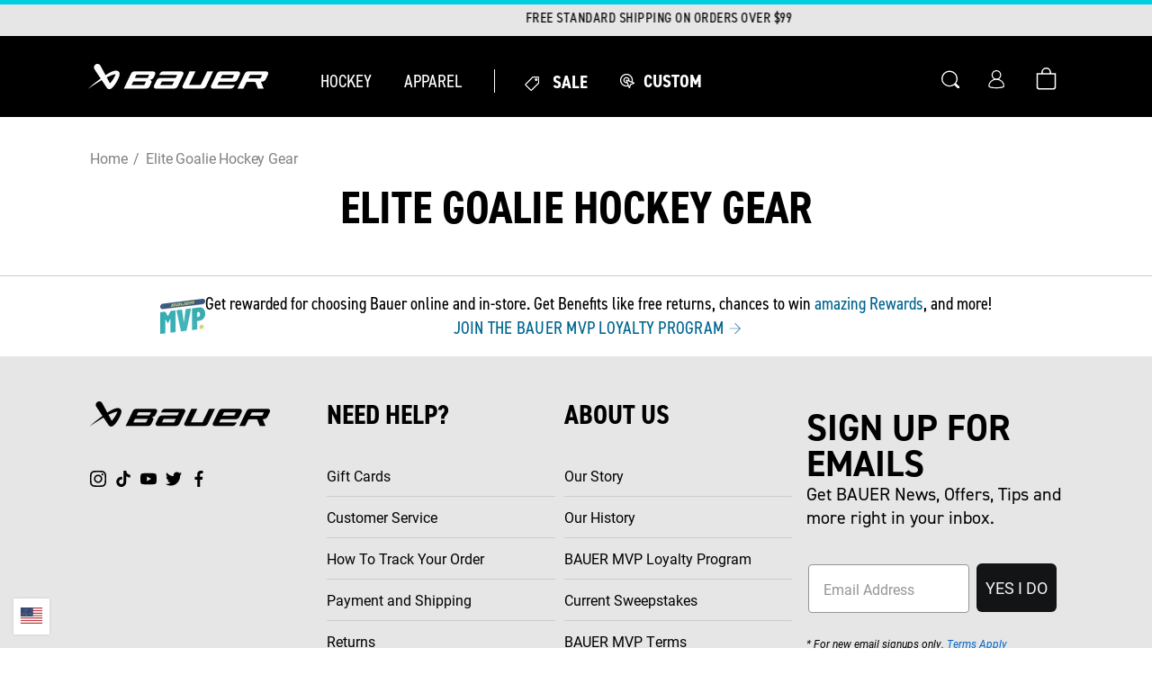

--- FILE ---
content_type: text/html; charset=utf-8
request_url: https://www.bauer.com/collections/elite-goalie?pmax=99.00&pmin=49.00&prefn1=age&prefn2=size&prefv1=Youth&prefv2=5%7C10.5%7C13%7CL%7C3
body_size: 74105
content:
<!doctype html>
<html class="no-js" lang="en">
  <head>
      <script src="https://rapid-cdn.yottaa.com/rapid/lib/1Feot2QvMr9I-A.js"></script>
	<script src="//www.bauer.com/cdn/shop/files/pandectes-rules.js?v=12030231687737194696"></script>
    <!--   Slider -->
    
    <!--   Slider end -->

    <meta charset="utf-8">
    <meta http-equiv="X-UA-Compatible" content="IE=edge">
    <meta name="viewport" content="width=device-width,initial-scale=1">
    <meta name="theme-color" content="">
    <link rel="canonical" href="https://www.bauer.com/collections/elite-goalie">
    <link
      rel="preconnect"
      href="https://cdn.shopify.com"
      crossorigin>
      
       <!-- choice.js -->
      <link rel="stylesheet" href="https://cdn.jsdelivr.net/npm/choices.js/public/assets/styles/choices.min.css" />
      <script src="https://cdn.jsdelivr.net/npm/choices.js/public/assets/scripts/choices.min.js"></script>

    <link rel="preconnect" href="https://fonts.googleapis.com">
    <link
      rel="preconnect"
      href="https://fonts.gstatic.com"
      crossorigin>
    <link
      rel="preload"
      href="https://use.typekit.net/yvp1ujc.css"
      as="style">
    <link
      rel="preload"
      href="https://fonts.googleapis.com/css2?family=Roboto:ital,wght@0,400;0,700;1,400;1,700&display=swap"
      as="style">
    <link href="https://fonts.googleapis.com/css2?family=Barlow+Condensed:wght@400;600;700&family=Inter&display=swap" rel="stylesheet">
    <!-- React slick Slider for MyBauer Skates -->
    <link
      rel="stylesheet"
      type="text/css"
      charset="UTF-8"
      href="https://cdnjs.cloudflare.com/ajax/libs/slick-carousel/1.6.0/slick.min.css"
    />   
    <link
      rel="stylesheet"
      type="text/css"
      href="https://cdnjs.cloudflare.com/ajax/libs/slick-carousel/1.6.0/slick-theme.min.css"
    />
    <!-- React Slick Slider for MyBauer Skates -->
    
  <link rel="preload" href="//www.bauer.com/cdn/shop/t/382/assets/searchspring.bundle.js?v=58562718820578478331768326124" as="script">



    

    

    <!--Hide the mybauer products from search engine  -->
    

    <!--yotpo script -->
    <!-- US DEV Main Script -->
    <!-- <script src="https://cdn-widgetsrepository.yotpo.com/v1/loader/dUHm4VYlzvCPxOZhpEtUFQ" async></script> -->
    <!-- US PROD Main Script -->
    <script src="https://cdn-widgetsrepository.yotpo.com/v1/loader/iV26DF3vJvDF5oCjdrMo1A" async></script><link
        rel="icon"
        type="image/png"
        href="//www.bauer.com/cdn/shop/files/favicon-32x32.png?crop=center&height=32&v=1665670560&width=32"><title>
      Elite Goalie Equipment &amp; Gear | BAUER</title>

    
      <meta name="description" content="Whether you&#39;re playing in front of a crowd or stopping pucks on weekends, the BAUER Elite series gear for goalies will make sure you perform at your best in front of the net.">
    

    

<meta property="og:site_name" content="Bauer Hockey, LLC">
<meta property="og:url" content="https://www.bauer.com/collections/elite-goalie">
<meta property="og:title" content="Elite Goalie Equipment &amp; Gear | BAUER">
<meta property="og:type" content="product.group">
<meta property="og:description" content="Whether you&#39;re playing in front of a crowd or stopping pucks on weekends, the BAUER Elite series gear for goalies will make sure you perform at your best in front of the net."><meta property="og:image" content="http://www.bauer.com/cdn/shop/files/Bauer-Social-Image.png?v=1725888754">
  <meta property="og:image:secure_url" content="https://www.bauer.com/cdn/shop/files/Bauer-Social-Image.png?v=1725888754">
  <meta property="og:image:width" content="1200">
  <meta property="og:image:height" content="628"><meta name="twitter:site" content="@BauerHockey"><meta name="twitter:card" content="summary_large_image">
<meta name="twitter:title" content="Elite Goalie Equipment &amp; Gear | BAUER">
<meta name="twitter:description" content="Whether you&#39;re playing in front of a crowd or stopping pucks on weekends, the BAUER Elite series gear for goalies will make sure you perform at your best in front of the net.">


    <script src="https://kit.fontawesome.com/317e3e6eec.js" crossorigin="anonymous"></script>
    <script src="//www.bauer.com/cdn/shop/t/382/assets/jquery-3.6.0.slim.min.js?v=174014023648444267701768323055" defer="defer"></script>

    <script src="//www.bauer.com/cdn/shop/t/382/assets/papaparse.min.js?v=42616721075116712071768323059" defer="defer"></script>

    <script src="https://cdn.jsdelivr.net/npm/@splidejs/splide@2.4.21/dist/js/splide.min.js"></script>

      <script src="//www.bauer.com/cdn/shop/t/382/assets/steel-orthotics-size-calculator.js?v=177743908385587797251768323087" defer="defer"></script>

    <script src="//www.bauer.com/cdn/shop/t/382/assets/global.js?v=177675571448740576971768323054" defer="defer"></script>
    
    <script defer src="https://cdn.jsdelivr.net/npm/alpinejs@3.14.0/dist/cdn.min.js"></script>


    
<script src="//www.bauer.com/cdn/shop/t/382/assets/lib.quicklink.js?v=128333416335306055281768323056" defer="defer"></script>



<script>
  window.Resources = {
    country_code: "US",
    pdp: {
      steel_selection: {
        "added_with": "Added with",
        "steel_out_of_stock": "Steel out of stock",
        "all_remaining_qty_in_cart": "All remaining inventory for this steel selection is in your bag."
      }
    },
    searchspring: {
      logos: {
        "Vapor": "//www.bauer.com/cdn/shop/files/Vapor-logo-gradient_x12.png?v=1749135892",
        "Supreme": "//www.bauer.com/cdn/shop/files/supreme-logo-yellow-new_x12.png?v=1704893903",
        "Nexus": "//www.bauer.com/cdn/shop/files/nexus-logo-blue-new_x12.png?v=1704893903"
      },
      autocomplete: {
        popularProducts: "POPULAR PRODUCTS",
        recommendedProducts: "RECOMMENDED PRODUCTS",
        suggestions: "SUGGESTIONS",
        topSearches: "TOP SEARCHES",
        noResultsAutocomplete: "No results",
        viewAllResults: "View All Results",
      },
      searchHeader: {
        searchResults: "Search Results",
        noResultsFor: "NO SEARCH RESULTS FOR",
        doubleCheck: "Double check your spelling or try again with a less specific term.",
        noResults: "NO RESULTS FOUND",
        weFound: "WE FOUND ",
        result: " RESULT",
        for: " FOR ",
        results: " RESULTS",
        load: "LOAD",
        more: "MORE",
      },
      filters: {
        filtersLabel: "Filters",
        filterBy: "FILTER BY",
        close: "Close", 
        viewResults: "VIEW RESULTS",
      },
      recommendations: {
        ariaLabelPrev: "Go back",
        ariaLabelNext: "Go forward"
      }
    }
  }
</script><script src="//www.bauer.com/cdn/shop/t/382/assets/flickity.pkgd.min.js?v=1533768163884749591768323054" defer="defer"></script>

<link rel="preload" href="//www.bauer.com/cdn/shop/t/382/assets/flickity.css?v=161380185231619952041768323053" as="style" onload="this.onload=null;this.rel='stylesheet'">
<noscript><link href="//www.bauer.com/cdn/shop/t/382/assets/flickity.css?v=161380185231619952041768323053" rel="stylesheet" type="text/css" media="all" /></noscript>


<script type="application/javascript">
  window.assetsPath = "//www.bauer.com/cdn/shop/t/382/assets/searchspring.bundle.js?v=58562718820578478331768326124".split("index.bundle.js")[0]
</script>


    
    
        <script
            src="https://code.jquery.com/jquery-3.6.0.min.js"
            integrity="sha256-/xUj+3OJU5yExlq6GSYGSHk7tPXikynS7ogEvDej/m4="
            crossorigin="anonymous"
            defer="defer"
        ></script>
        <script src="https://cdn.jsdelivr.net/npm/jquery-validation@1.19.5/dist/jquery.validate.min.js"
            crossorigin="anonymous"
            defer="defer"
        ></script>
    

    <script src="//www.bauer.com/cdn/shop/t/382/assets/Custom.js?v=150289273690258851461768323046" defer="defer"></script>

    <script>window.performance && window.performance.mark && window.performance.mark('shopify.content_for_header.start');</script><meta name="google-site-verification" content="nyKW78zFGRMaY3VqEAEJdmxI4-kvfuR1MUvKxBpNw5o">
<meta id="shopify-digital-wallet" name="shopify-digital-wallet" content="/60627583214/digital_wallets/dialog">
<meta name="shopify-checkout-api-token" content="53f6914bd6432f16710c64fec1a4296e">
<link rel="alternate" type="application/atom+xml" title="Feed" href="/collections/elite-goalie.atom" />
<link rel="alternate" type="application/json+oembed" href="https://www.bauer.com/collections/elite-goalie.oembed">
<script async="async" src="/checkouts/internal/preloads.js?locale=en-US"></script>
<link rel="preconnect" href="https://shop.app" crossorigin="anonymous">
<script async="async" src="https://shop.app/checkouts/internal/preloads.js?locale=en-US&shop_id=60627583214" crossorigin="anonymous"></script>
<script id="apple-pay-shop-capabilities" type="application/json">{"shopId":60627583214,"countryCode":"US","currencyCode":"USD","merchantCapabilities":["supports3DS"],"merchantId":"gid:\/\/shopify\/Shop\/60627583214","merchantName":"Bauer Hockey, LLC","requiredBillingContactFields":["postalAddress","email","phone"],"requiredShippingContactFields":["postalAddress","email","phone"],"shippingType":"shipping","supportedNetworks":["visa","masterCard","amex","discover","elo","jcb"],"total":{"type":"pending","label":"Bauer Hockey, LLC","amount":"1.00"},"shopifyPaymentsEnabled":true,"supportsSubscriptions":true}</script>
<script id="shopify-features" type="application/json">{"accessToken":"53f6914bd6432f16710c64fec1a4296e","betas":["rich-media-storefront-analytics"],"domain":"www.bauer.com","predictiveSearch":true,"shopId":60627583214,"locale":"en"}</script>
<script>var Shopify = Shopify || {};
Shopify.shop = "bauer-hockey.myshopify.com";
Shopify.locale = "en";
Shopify.currency = {"active":"USD","rate":"1.0"};
Shopify.country = "US";
Shopify.theme = {"name":"Sprint Deployment - 13 JAN 2026","id":156489941230,"schema_name":"CQL Propel","schema_version":"0.6.0","theme_store_id":null,"role":"main"};
Shopify.theme.handle = "null";
Shopify.theme.style = {"id":null,"handle":null};
Shopify.cdnHost = "www.bauer.com/cdn";
Shopify.routes = Shopify.routes || {};
Shopify.routes.root = "/";</script>
<script type="module">!function(o){(o.Shopify=o.Shopify||{}).modules=!0}(window);</script>
<script>!function(o){function n(){var o=[];function n(){o.push(Array.prototype.slice.apply(arguments))}return n.q=o,n}var t=o.Shopify=o.Shopify||{};t.loadFeatures=n(),t.autoloadFeatures=n()}(window);</script>
<script>
  window.ShopifyPay = window.ShopifyPay || {};
  window.ShopifyPay.apiHost = "shop.app\/pay";
  window.ShopifyPay.redirectState = null;
</script>
<script id="shop-js-analytics" type="application/json">{"pageType":"collection"}</script>
<script defer="defer" async type="module" src="//www.bauer.com/cdn/shopifycloud/shop-js/modules/v2/client.init-shop-cart-sync_IZsNAliE.en.esm.js"></script>
<script defer="defer" async type="module" src="//www.bauer.com/cdn/shopifycloud/shop-js/modules/v2/chunk.common_0OUaOowp.esm.js"></script>
<script type="module">
  await import("//www.bauer.com/cdn/shopifycloud/shop-js/modules/v2/client.init-shop-cart-sync_IZsNAliE.en.esm.js");
await import("//www.bauer.com/cdn/shopifycloud/shop-js/modules/v2/chunk.common_0OUaOowp.esm.js");

  window.Shopify.SignInWithShop?.initShopCartSync?.({"fedCMEnabled":true,"windoidEnabled":true});

</script>
<script>
  window.Shopify = window.Shopify || {};
  if (!window.Shopify.featureAssets) window.Shopify.featureAssets = {};
  window.Shopify.featureAssets['shop-js'] = {"shop-cart-sync":["modules/v2/client.shop-cart-sync_DLOhI_0X.en.esm.js","modules/v2/chunk.common_0OUaOowp.esm.js"],"init-fed-cm":["modules/v2/client.init-fed-cm_C6YtU0w6.en.esm.js","modules/v2/chunk.common_0OUaOowp.esm.js"],"shop-button":["modules/v2/client.shop-button_BCMx7GTG.en.esm.js","modules/v2/chunk.common_0OUaOowp.esm.js"],"shop-cash-offers":["modules/v2/client.shop-cash-offers_BT26qb5j.en.esm.js","modules/v2/chunk.common_0OUaOowp.esm.js","modules/v2/chunk.modal_CGo_dVj3.esm.js"],"init-windoid":["modules/v2/client.init-windoid_B9PkRMql.en.esm.js","modules/v2/chunk.common_0OUaOowp.esm.js"],"init-shop-email-lookup-coordinator":["modules/v2/client.init-shop-email-lookup-coordinator_DZkqjsbU.en.esm.js","modules/v2/chunk.common_0OUaOowp.esm.js"],"shop-toast-manager":["modules/v2/client.shop-toast-manager_Di2EnuM7.en.esm.js","modules/v2/chunk.common_0OUaOowp.esm.js"],"shop-login-button":["modules/v2/client.shop-login-button_BtqW_SIO.en.esm.js","modules/v2/chunk.common_0OUaOowp.esm.js","modules/v2/chunk.modal_CGo_dVj3.esm.js"],"avatar":["modules/v2/client.avatar_BTnouDA3.en.esm.js"],"pay-button":["modules/v2/client.pay-button_CWa-C9R1.en.esm.js","modules/v2/chunk.common_0OUaOowp.esm.js"],"init-shop-cart-sync":["modules/v2/client.init-shop-cart-sync_IZsNAliE.en.esm.js","modules/v2/chunk.common_0OUaOowp.esm.js"],"init-customer-accounts":["modules/v2/client.init-customer-accounts_DenGwJTU.en.esm.js","modules/v2/client.shop-login-button_BtqW_SIO.en.esm.js","modules/v2/chunk.common_0OUaOowp.esm.js","modules/v2/chunk.modal_CGo_dVj3.esm.js"],"init-shop-for-new-customer-accounts":["modules/v2/client.init-shop-for-new-customer-accounts_JdHXxpS9.en.esm.js","modules/v2/client.shop-login-button_BtqW_SIO.en.esm.js","modules/v2/chunk.common_0OUaOowp.esm.js","modules/v2/chunk.modal_CGo_dVj3.esm.js"],"init-customer-accounts-sign-up":["modules/v2/client.init-customer-accounts-sign-up_D6__K_p8.en.esm.js","modules/v2/client.shop-login-button_BtqW_SIO.en.esm.js","modules/v2/chunk.common_0OUaOowp.esm.js","modules/v2/chunk.modal_CGo_dVj3.esm.js"],"checkout-modal":["modules/v2/client.checkout-modal_C_ZQDY6s.en.esm.js","modules/v2/chunk.common_0OUaOowp.esm.js","modules/v2/chunk.modal_CGo_dVj3.esm.js"],"shop-follow-button":["modules/v2/client.shop-follow-button_XetIsj8l.en.esm.js","modules/v2/chunk.common_0OUaOowp.esm.js","modules/v2/chunk.modal_CGo_dVj3.esm.js"],"lead-capture":["modules/v2/client.lead-capture_DvA72MRN.en.esm.js","modules/v2/chunk.common_0OUaOowp.esm.js","modules/v2/chunk.modal_CGo_dVj3.esm.js"],"shop-login":["modules/v2/client.shop-login_ClXNxyh6.en.esm.js","modules/v2/chunk.common_0OUaOowp.esm.js","modules/v2/chunk.modal_CGo_dVj3.esm.js"],"payment-terms":["modules/v2/client.payment-terms_CNlwjfZz.en.esm.js","modules/v2/chunk.common_0OUaOowp.esm.js","modules/v2/chunk.modal_CGo_dVj3.esm.js"]};
</script>
<script>(function() {
  var isLoaded = false;
  function asyncLoad() {
    if (isLoaded) return;
    isLoaded = true;
    var urls = ["https:\/\/cdn-loyalty.yotpo.com\/loader\/iV26DF3vJvDF5oCjdrMo1A.js?shop=bauer-hockey.myshopify.com","https:\/\/str.rise-ai.com\/?shop=bauer-hockey.myshopify.com","https:\/\/strn.rise-ai.com\/?shop=bauer-hockey.myshopify.com","https:\/\/plugin.flipgive.com\/script_tag_assets\/flipgive_referral_check.min.js?shop=bauer-hockey.myshopify.com","https:\/\/cdn.rebuyengine.com\/onsite\/js\/rebuy.js?shop=bauer-hockey.myshopify.com","https:\/\/d18eg7dreypte5.cloudfront.net\/browse-abandonment\/smsbump_timer.js?shop=bauer-hockey.myshopify.com"];
    for (var i = 0; i < urls.length; i++) {
      var s = document.createElement('script');
      s.type = 'text/javascript';
      s.async = true;
      s.src = urls[i];
      var x = document.getElementsByTagName('script')[0];
      x.parentNode.insertBefore(s, x);
    }
  };
  if(window.attachEvent) {
    window.attachEvent('onload', asyncLoad);
  } else {
    window.addEventListener('load', asyncLoad, false);
  }
})();</script>
<script id="__st">var __st={"a":60627583214,"offset":-18000,"reqid":"e14b526a-98d6-4282-9069-948f5dc23a71-1768560057","pageurl":"www.bauer.com\/collections\/elite-goalie?pmax=99.00\u0026pmin=49.00\u0026prefn1=age\u0026prefn2=size\u0026prefv1=Youth\u0026prefv2=5%7C10.5%7C13%7CL%7C3","u":"d8d8500362dd","p":"collection","rtyp":"collection","rid":410122846446};</script>
<script>window.ShopifyPaypalV4VisibilityTracking = true;</script>
<script id="captcha-bootstrap">!function(){'use strict';const t='contact',e='account',n='new_comment',o=[[t,t],['blogs',n],['comments',n],[t,'customer']],c=[[e,'customer_login'],[e,'guest_login'],[e,'recover_customer_password'],[e,'create_customer']],r=t=>t.map((([t,e])=>`form[action*='/${t}']:not([data-nocaptcha='true']) input[name='form_type'][value='${e}']`)).join(','),a=t=>()=>t?[...document.querySelectorAll(t)].map((t=>t.form)):[];function s(){const t=[...o],e=r(t);return a(e)}const i='password',u='form_key',d=['recaptcha-v3-token','g-recaptcha-response','h-captcha-response',i],f=()=>{try{return window.sessionStorage}catch{return}},m='__shopify_v',_=t=>t.elements[u];function p(t,e,n=!1){try{const o=window.sessionStorage,c=JSON.parse(o.getItem(e)),{data:r}=function(t){const{data:e,action:n}=t;return t[m]||n?{data:e,action:n}:{data:t,action:n}}(c);for(const[e,n]of Object.entries(r))t.elements[e]&&(t.elements[e].value=n);n&&o.removeItem(e)}catch(o){console.error('form repopulation failed',{error:o})}}const l='form_type',E='cptcha';function T(t){t.dataset[E]=!0}const w=window,h=w.document,L='Shopify',v='ce_forms',y='captcha';let A=!1;((t,e)=>{const n=(g='f06e6c50-85a8-45c8-87d0-21a2b65856fe',I='https://cdn.shopify.com/shopifycloud/storefront-forms-hcaptcha/ce_storefront_forms_captcha_hcaptcha.v1.5.2.iife.js',D={infoText:'Protected by hCaptcha',privacyText:'Privacy',termsText:'Terms'},(t,e,n)=>{const o=w[L][v],c=o.bindForm;if(c)return c(t,g,e,D).then(n);var r;o.q.push([[t,g,e,D],n]),r=I,A||(h.body.append(Object.assign(h.createElement('script'),{id:'captcha-provider',async:!0,src:r})),A=!0)});var g,I,D;w[L]=w[L]||{},w[L][v]=w[L][v]||{},w[L][v].q=[],w[L][y]=w[L][y]||{},w[L][y].protect=function(t,e){n(t,void 0,e),T(t)},Object.freeze(w[L][y]),function(t,e,n,w,h,L){const[v,y,A,g]=function(t,e,n){const i=e?o:[],u=t?c:[],d=[...i,...u],f=r(d),m=r(i),_=r(d.filter((([t,e])=>n.includes(e))));return[a(f),a(m),a(_),s()]}(w,h,L),I=t=>{const e=t.target;return e instanceof HTMLFormElement?e:e&&e.form},D=t=>v().includes(t);t.addEventListener('submit',(t=>{const e=I(t);if(!e)return;const n=D(e)&&!e.dataset.hcaptchaBound&&!e.dataset.recaptchaBound,o=_(e),c=g().includes(e)&&(!o||!o.value);(n||c)&&t.preventDefault(),c&&!n&&(function(t){try{if(!f())return;!function(t){const e=f();if(!e)return;const n=_(t);if(!n)return;const o=n.value;o&&e.removeItem(o)}(t);const e=Array.from(Array(32),(()=>Math.random().toString(36)[2])).join('');!function(t,e){_(t)||t.append(Object.assign(document.createElement('input'),{type:'hidden',name:u})),t.elements[u].value=e}(t,e),function(t,e){const n=f();if(!n)return;const o=[...t.querySelectorAll(`input[type='${i}']`)].map((({name:t})=>t)),c=[...d,...o],r={};for(const[a,s]of new FormData(t).entries())c.includes(a)||(r[a]=s);n.setItem(e,JSON.stringify({[m]:1,action:t.action,data:r}))}(t,e)}catch(e){console.error('failed to persist form',e)}}(e),e.submit())}));const S=(t,e)=>{t&&!t.dataset[E]&&(n(t,e.some((e=>e===t))),T(t))};for(const o of['focusin','change'])t.addEventListener(o,(t=>{const e=I(t);D(e)&&S(e,y())}));const B=e.get('form_key'),M=e.get(l),P=B&&M;t.addEventListener('DOMContentLoaded',(()=>{const t=y();if(P)for(const e of t)e.elements[l].value===M&&p(e,B);[...new Set([...A(),...v().filter((t=>'true'===t.dataset.shopifyCaptcha))])].forEach((e=>S(e,t)))}))}(h,new URLSearchParams(w.location.search),n,t,e,['guest_login'])})(!0,!0)}();</script>
<script integrity="sha256-4kQ18oKyAcykRKYeNunJcIwy7WH5gtpwJnB7kiuLZ1E=" data-source-attribution="shopify.loadfeatures" defer="defer" src="//www.bauer.com/cdn/shopifycloud/storefront/assets/storefront/load_feature-a0a9edcb.js" crossorigin="anonymous"></script>
<script crossorigin="anonymous" defer="defer" src="//www.bauer.com/cdn/shopifycloud/storefront/assets/shopify_pay/storefront-65b4c6d7.js?v=20250812"></script>
<script data-source-attribution="shopify.dynamic_checkout.dynamic.init">var Shopify=Shopify||{};Shopify.PaymentButton=Shopify.PaymentButton||{isStorefrontPortableWallets:!0,init:function(){window.Shopify.PaymentButton.init=function(){};var t=document.createElement("script");t.src="https://www.bauer.com/cdn/shopifycloud/portable-wallets/latest/portable-wallets.en.js",t.type="module",document.head.appendChild(t)}};
</script>
<script data-source-attribution="shopify.dynamic_checkout.buyer_consent">
  function portableWalletsHideBuyerConsent(e){var t=document.getElementById("shopify-buyer-consent"),n=document.getElementById("shopify-subscription-policy-button");t&&n&&(t.classList.add("hidden"),t.setAttribute("aria-hidden","true"),n.removeEventListener("click",e))}function portableWalletsShowBuyerConsent(e){var t=document.getElementById("shopify-buyer-consent"),n=document.getElementById("shopify-subscription-policy-button");t&&n&&(t.classList.remove("hidden"),t.removeAttribute("aria-hidden"),n.addEventListener("click",e))}window.Shopify?.PaymentButton&&(window.Shopify.PaymentButton.hideBuyerConsent=portableWalletsHideBuyerConsent,window.Shopify.PaymentButton.showBuyerConsent=portableWalletsShowBuyerConsent);
</script>
<script data-source-attribution="shopify.dynamic_checkout.cart.bootstrap">document.addEventListener("DOMContentLoaded",(function(){function t(){return document.querySelector("shopify-accelerated-checkout-cart, shopify-accelerated-checkout")}if(t())Shopify.PaymentButton.init();else{new MutationObserver((function(e,n){t()&&(Shopify.PaymentButton.init(),n.disconnect())})).observe(document.body,{childList:!0,subtree:!0})}}));
</script>
<link id="shopify-accelerated-checkout-styles" rel="stylesheet" media="screen" href="https://www.bauer.com/cdn/shopifycloud/portable-wallets/latest/accelerated-checkout-backwards-compat.css" crossorigin="anonymous">
<style id="shopify-accelerated-checkout-cart">
        #shopify-buyer-consent {
  margin-top: 1em;
  display: inline-block;
  width: 100%;
}

#shopify-buyer-consent.hidden {
  display: none;
}

#shopify-subscription-policy-button {
  background: none;
  border: none;
  padding: 0;
  text-decoration: underline;
  font-size: inherit;
  cursor: pointer;
}

#shopify-subscription-policy-button::before {
  box-shadow: none;
}

      </style>
<script id="sections-script" data-sections="header,footer" defer="defer" src="//www.bauer.com/cdn/shop/t/382/compiled_assets/scripts.js?65453"></script>
<script>window.performance && window.performance.mark && window.performance.mark('shopify.content_for_header.end');</script>

    <style data-shopify>
  /* Fonts */

  :root {
    --font-body-family: Roboto, Impact, Helvetica, sans-serif;
    --font-body-style: normal;
    --font-body-weight: normal;

    --font-heading-family: din-2014-narrow, Impact, Helvetica, sans-serif;
    --font-heading-style: normal;
    --font-heading-weight: bold;

    --font-body-scale: 1;
    --font-heading-scale: 1;
  }
</style>

<style data-shopify>
  /* Colors */
  :root {
    /* Hex values */
    --color-styleguide-primary: #009cda;
    --color-styleguide-secondary: #e6e6e6;
    --color-styleguide-accent-1: #f5f5f7;
    --color-styleguide-accent-2: #ccc;
    --color-styleguide-accent-3: #B3B3B3;
    --color-styleguide-text: #000000;
    --color-styleguide-black: #000000;
    --color-styleguide-white: #fff;
    --color-styleguide-supreme-yellow: #ffc238;
    --color-styleguide-vapor-red: #D41D32;
    --color-styleguide-nexus-blue: #067FC6;
    --color-styleguide-greenfit-green: #78BE20;
    --color-styleguide-greenfit-blue-1: #0077C8;
    --color-styleguide-greenfit-blue-2: #003865;
    --color-styleguide-prosharp-grey-1: #1C1E1F;
    --color-styleguide-prosharp-grey-2: #7A7C7E;
    --color-styleguide-prosharp-grey-3: #C4C8C9;
    --color-styleguide-prosharp-blue: #0042AC;
    --color-styleguide-menu-nav: #F6F6F6;
    --color-styleguide-pdp-image-background: #D8D8D8;
    --color-styleguide-pdp-options-background: #FEFEFE;
    

    --color-background: #ffffff;
    --color-foreground: #000000;

    --color-accent-1: #009cda;
    --color-accent-2: #cccccc;
    --color-accent-3: #b3b3b3;

    --color-border: var(--color-base-accent-2);

    --color-badge-background: var(--color-base-background);
    --color-badge-border: var(--color-base-foreground);

    --color-card-hover: var(--color-base-foreground);
    --color-tab: var(--color-base-foreground);

    --color-icon: var(--color-base-accent-1);
    --color-icon-text: var(--color-base-background);

    --color-button: var(--color-base-button-background-1);
    --color-button-text: var(--color-base-button-foreground-1);

    --color-button-background-1: #000000;
    --color-button-foreground-1: #ffffff;
    --color-button-background-1-hover: #009cda;
    --color-button-foreground-1-hover: #FFF;
    --color-button-background-1-active: #29c2ff;
    --color-button-foreground-1-active: #FFF;
    --color-button-background-1-disabled: #B3B3B3;
    --color-button-foreground-1-disabled: #E6E6E6;

    --color-button-background-2: #ffffff;
    --color-button-foreground-2: #000000;
    --color-button-background-2-hover: #FFFFFF;
    --color-button-foreground-2-hover: #009CDA;
    --color-button-background-2-active: #FFFFFF;
    --color-button-foreground-2-active: #29C2FF;
    --color-button-background-2-disabled: #E6E6E6;
    --color-button-foreground-2-disabled: #B3B3B3;

    --color-button-background-3: #ffffff;
    --color-button-foreground-3: #ffffff;
    --color-button-background-3-hover: #009cda;
    --color-button-foreground-3-hover: #009CDA;
    --color-button-background-3-active: #29c2ff;
    --color-button-foreground-3-active: #29C2FF;
    --color-button-background-3-disabled: #B3B3B3;
    --color-button-foreground-3-disabled: #B3B3B3;

    --color-button-background-4: #ffffff;
    --color-button-foreground-4: #FFFFFF;
    --color-button-background-4-hover: #009cda;
    --color-button-foreground-4-hover: #009CDA;
    --color-button-background-4-active: #29c2ff;
    --color-button-foreground-4-active: #29C2FF;
    --color-button-background-4-disabled: #E6E6E6;
    --color-button-foreground-4-disabled: #E6E6E6;

    --color-link: var(--color-base-link-1);
    --color-link-hover: var(--color-base-link-hover-1);
    --color-link-active: var(--color-base-link-active-1);

    --color-link-1: #00668f;
    --color-link-hover-1: #009cda;
    --color-link-active-1: #009cda;
    --color-link-2: #ffffff;
    --color-link-hover-2: #4a4a4a;
    --color-link-active-2: #4a4a4a;

    /* RGB values */
    --color-base-background: 255, 255, 255;
    --color-base-foreground: 0, 0, 0;
    --color-base-accent-1: 0, 156, 218;
    --color-base-accent-2: 204, 204, 204;
    --color-base-accent-3: 179, 179, 179;

    --color-base-button-background-1: 0, 0, 0;
    --color-base-button-foreground-1: 255, 255, 255;

    --color-base-button-background-2: 255, 255, 255;
    --color-base-button-foreground-2: 0, 0, 0;

    --color-base-button-background-3: 255, 255, 255;
    --color-base-button-foreground-3: 255, 255, 255;

    --color-base-link-1: 0, 102, 143;
    --color-base-link-hover-1: 0, 156, 218;
    --color-base-link-active-1: 0, 156, 218;

    --color-base-link-2: 255, 255, 255;
    --color-base-link-hover-2: 74, 74, 74;
    --color-base-link-active-2: 74, 74, 74;

    /* Other settings */
    --payment-terms-background-color: #FFFFFF;

    --page-width: 160rem;
    --page-width-margin: 2rem;
    
    /* Animations settings */ 

    --animation-scroll_appear: fadein;
    --animation-scroll_appear_timing: .3s;
  }
</style>

<style data-shopify>
  .color-swatches-styleguide .swatch {
    display: flex;
    align-items: flex-end;
    min-height: 30rem;
    margin: 1rem;
    padding: 2rem;
    border: 1px solid var(--color-styleguide-accent-2);
    border-radius: 10px;
  }

  .brand-primary {
    color: var(--color-styleguide-white);
    background-color: var(--color-styleguide-primary);
  }

  .brand-secondary {
    color: var(--color-styleguide-text);
    background-color: var(--color-styleguide-secondary);
  }

  .brand-accent-1 {
    color: var(--color-styleguide-text);
    background-color: var(--color-styleguide-accent-1);
  }

  .brand-accent-2 {
    color: var(--color-styleguide-text);
    background-color: var(--color-styleguide-accent-2);
  }

  .brand-accent-3 {
    color: var(--color-styleguide-text);
    background-color: var(--color-styleguide-accent-3);
  }

  .brand-text {
    color: var(--color-styleguide-text);
    background-color: var(--color-styleguide-white);
  }

  .brand-black {
    color: var(--color-styleguide-white);
    background-color: var(--color-styleguide-black);
  }

  .brand-white {
    color: var(--color-styleguide-text);
    background-color: var(--color-styleguide-white);
  }

  .brand-supreme-yellow {
    color: var(--color-styleguide-text);
    background-color: var(--color-styleguide-supreme-yellow);
  }

  .brand-vapor-red {
    color: var(--color-styleguide-white);
    background-color: var(--color-styleguide-vapor-red);
  }

  .brand-nexus-blue {
    color: var(--color-styleguide-white);
    background-color: var(--color-styleguide-nexus-blue);
  }

  .brand-greenfit-green {
    color: var(--color-styleguide-text);
    background-color: var(--color-styleguide-greenfit-green);
  }

  .brand-greenfit-blue-1 {
    color: var(--color-styleguide-white);
    background-color: var(--color-styleguide-greenfit-blue-1);
  }

  .brand-greenfit-blue-2 {
    color: var(--color-styleguide-white);
    background-color: var(--color-styleguide-greenfit-blue-2);
  }

  .brand-prosharp-grey-1 {
    color: var(--color-styleguide-white);
    background-color: var(--color-styleguide-prosharp-grey-1);
  }

  .brand-prosharp-grey-2 {
    color: var(--color-styleguide-white);
    background-color: var(--color-styleguide-prosharp-grey-2);
  }

  .brand-prosharp-grey-3 {
    color: var(--color-styleguide-text);
    background-color: var(--color-styleguide-prosharp-grey-3);
  }

  .brand-prosharp-blue {
    color: var(--color-styleguide-white);
    background-color: var(--color-styleguide-prosharp-blue);
  }

  .inputs-set {
    display: flex;
  }

  .inputs-set input {
    margin-right: 1rem !important;
  }
</style>

    <link href="//www.bauer.com/cdn/shop/t/382/assets/base.css?v=169556407762716141091768323029" rel="stylesheet" type="text/css" media="all" />
    <link href="//www.bauer.com/cdn/shop/t/382/assets/Custom.css?v=94522437824049105341768323046" rel="stylesheet" type="text/css" media="all" /><script>
      document.documentElement.className = document.documentElement.className.replace('no-js', 'js');
      if (Shopify.designMode) {
        document.documentElement.classList.add('shopify-design-mode');
      }
    </script>


    <link href="https://use.typekit.net/yvp1ujc.css" rel="stylesheet">
    <link href="https://fonts.googleapis.com/css2?family=Roboto:ital,wght@0,400;0,700;1,400;1,700&display=swap" rel="stylesheet">

    <script src="https://kite.spicegems.org/0/js/scripttags/bauer-hockey/country_redirect_5214b5b72dd5fff870505118a4d2ccd6.min.js?v=48&amp;shop=bauer-hockey.myshopify.com" type="text/javascript"></script><!-- Start Maze script -->
<script>
  (function (m, a, z, e) {
    var s, t;
    try {
      t = m.sessionStorage.getItem('maze-us');
    } catch (err) {}
  
    if (!t) {
      t = new Date().getTime();
      try {
        m.sessionStorage.setItem('maze-us', t);
      } catch (err) {}
    }
  
    s = a.createElement('script');
    s.src = z + '?apiKey=' + e;
    s.async = true;
    a.getElementsByTagName('head')[0].appendChild(s);
    m.mazeUniversalSnippetApiKey = e;
  })(window, document, 'https://snippet.maze.co/maze-universal-loader.js', '7ecae232-614e-479e-8fa8-2f7a77a4ee09');
</script>
<!-- Start Maze script --><script>
  window.ElevarTransformFn = item => {

   // Inside the "message" event prior to the "dl_user_data" one
   if (item._elevar_internal?.isElevarContextPush) {
    return (async () => {
      let transformedItem;
      // function which replaces empty strings with null
      function replaceEmptyWithNull(value) {
        return value === "" ? null : value;
      }
      let page_type;
        switch ("collection") {
          case "index":
            page_type = "home";
            break;
          case "collection":
            page_type = "category";
            break;
          case "product":
            page_type = "PDP";
            break;
          default:
            page_type = "collection";
            break;
        }
      // User is logged in
      if ("") {
        let email = "";
        let number = "";

        
        
        

        

        transformedItem = {
          user_properties: {
            user_loyalty_tier: "" || null,
            customer_tag: "",
            vip_account:  "NO" ,
            email: email,
            visitor_type: "logged_in",
            phone_number: number || null,
            shopify_country_code: "US",
            shopify_account_id: "",
            user_id: item?.user_properties?.user_id || null,
          },
          device: {
            type: window.innerWidth <= 768 ? "mobile" : "desktop",
            screen_resolution: item?.device?.screen_resolution,
            viewport_size: item?.device?.viewport_size,
            encoding: item?.device?.encoding,
            language: item?.device?.language,
            colors: item?.device?.colors,
          },
          page: {
            page_type: page_type,
          },
          geo: {
            country: "",
            region: replaceEmptyWithNull(""),
            postalcode: replaceEmptyWithNull(""),
          },
        };
      } else {
        // User not logged in
        transformedItem = {
          user_properties: {
            email: null,
            visitor_type: "guest",
            phone_number: null,
            shopify_country_code: "US",
            user_id: item?.user_properties?.user_id || null,
          },
          device: {
            type: window.innerWidth <= 768 ? "mobile" : "desktop",
            screen_resolution: item?.device?.screen_resolution,
            viewport_size: item?.device?.viewport_size,
            encoding: item?.device?.encoding,
            language: item?.device?.language,
            colors: item?.device?.colors,
          },
          page: {
            page_type: page_type,
          },
        };
      }
      return transformedItem;
    })();
  }

    // Function that takes a product as an argument and removes properties with null values
    const mapProductToGA4 = (product) => {
      const mappedProduct = {
        item_id: product.id,
        item_sku: product.product_id.toString(),
        item_name: product.name,
        item_brand: product.brand,
        item_category: product.category,
        item_category2: null,
        item_category3: null,
        item_category4: null,
        item_category5: null,
        item_list_name: product.list || null,
        item_variant: product.variant,
        item_variant_id: product.variant_id.toString(),
        item_age: null,
        item_badge: null,
        item_foot: null,
        item_width: null,
        item_size: null,
        item_steel: null,
        item_hand: null,
        item_flex: null,
        item_curve: null,
        price: parseFloat(product.price),
        quantity: parseInt(product.quantity) || 1,
      };

      // Remove properties with null values
      for (const key in mappedProduct) {
        if (mappedProduct[key] === null || mappedProduct[key] === undefined) {
          delete mappedProduct[key];
        }
      }

      return mappedProduct;
    };

    let ga4_structure = { event: item.event, event_id: item.event_id, ecommerce: { currency: "USD", items: [] } };

    switch(item.event) {
      case "dl_add_to_cart":
        dataLayer.push({ ecommerce: null });
        ga4_structure.ecommerce.items.push(mapProductToGA4(item.ecommerce.add.products[0]));
        ga4_structure.ecommerce.value = parseFloat(item.ecommerce.add.products[0].price) * parseFloat(item.ecommerce.add.products[0].quantity);
        ga4_structure.ecommerce.items[0].item_category = item.ecommerce.add.products[0].category;
          
          let compareAtPrice = 0;
          let price = 0;
          let discount = parseFloat(compareAtPrice - price);
          if(compareAtPrice !== 0) 
            ga4_structure.ecommerce.items[0]["discount"] = discount;
          else ga4_structure.ecommerce.items[0]["discount"] = 0;
          ga4_structure.ecommerce.items[0]["item_category2"] = "";
          ga4_structure.ecommerce.items[0]["item_category3"] = "";
          ga4_structure.ecommerce.items[0]["item_category4"] = "";
          ga4_structure.ecommerce.items[0]["item_category5"] = "";
          ga4_structure.ecommerce.items[0]["item_badge"] = "";
          ga4_structure.ecommerce.items[0]["item_age"] = "";
          const selectedVariants = document.querySelectorAll('input[selected-variant]:checked');
          selectedVariants.forEach((element) => {
            const variantKey = element.dataset.steel ? "item_steel" : "item_" + element.name.toLowerCase();
            ga4_structure.ecommerce.items[0][variantKey] = element.value;
            if (element.dataset.steel) {
              ga4_structure.ecommerce.items[0].item_variant += " / " + element.value;
            }
          });
        break;

     case "dl_view_item":
        dataLayer.push({ ecommerce: null });
        ga4_structure.ecommerce.items.push(mapProductToGA4({
          ...item.ecommerce.detail.products[0],
          value: parseFloat(item.ecommerce.detail.products[0].price)
        }));

        if(item.ecommerce.detail.products[0].compare_at_price != 0)
          ga4_structure.ecommerce.items[0]["discount"] = parseFloat(item.ecommerce.detail.products[0].compare_at_price) - parseFloat(item.ecommerce.detail.products[0].price);
        else 
          ga4_structure.ecommerce.items[0]["discount"] = 0;
        
          ga4_structure.ecommerce.items[0]["item_category2"] = "";
          ga4_structure.ecommerce.items[0]["item_category3"] = "";
          ga4_structure.ecommerce.items[0]["item_category4"] = "";
          ga4_structure.ecommerce.items[0]["item_category5"] = "";
          ga4_structure.ecommerce.items[0]["item_badge"] = "";
          ga4_structure.ecommerce.items[0]["item_age"] = "";
        
          const selectedVariantsView = document.querySelectorAll('input[selected-variant]:checked');
          selectedVariantsView.forEach((element) => {
            const variantKey = element.dataset.steel ? "item_steel" : "item_" + element.name.toLowerCase();
            ga4_structure.ecommerce.items[0][variantKey] = element.value;
            if (element.dataset.steel) {
              ga4_structure.ecommerce.items[0].item_variant += " / " + element.value;
            }
          });
          ga4_structure.ecommerce.value = parseFloat(item.ecommerce.detail.products[0].price) * 1;
        break;

      case "dl_remove_from_cart":
        dataLayer.push({ ecommerce: null });
        ga4_structure.ecommerce.items = item.ecommerce.remove.products.map(mapProductToGA4);
        ga4_structure.ecommerce.value = parseFloat(item.ecommerce.remove.products[0].price) * parseFloat(item.ecommerce.remove.products[0].quantity);
        ga4_structure.ecommerce.items[0].item_category = item.ecommerce.remove.products[0].category;

          let selectedRemoveProduct = ga4_structure.ecommerce.items[0].item_id;
          let cartRemoveItems = [];
          cartRemoveItems.forEach(item => {
            if (item.sku == selectedRemoveProduct) {
              if(item.properties["Steel Selected"]) {
                ga4_structure.ecommerce.items[0]["item_steel"] = item.properties["Steel Selected"];
                ga4_structure.ecommerce.items[0].item_variant += (" / " + item.properties["Steel Selected"]); 
              }
              item.options_with_values.forEach(option => {
                ga4_structure.ecommerce.items[0]["item_" + option.name.toLowerCase()] = option.value;
              });
            }
          });

          
          

        break;

      case "dl_view_item_list":
        dataLayer.push({ ecommerce: null });
        ga4_structure.ecommerce.items = item.ecommerce.impressions.map(mapProductToGA4);
        ga4_structure.ecommerce.item_list_name = item.ecommerce.impressions[0].list;
        ga4_structure.ecommerce.items.forEach((mappedItem, index) => {
          mappedItem.item_list_name = item.ecommerce.impressions[index].list || "";
          mappedItem.index = index;
          mappedItem.item_category = item.ecommerce.impressions[index].category;
          if(item.ecommerce.impressions[index].compare_at_price != 0) {
            let discount = item.ecommerce.impressions[index].compare_at_price - item.ecommerce.impressions[index].price;
            mappedItem.discount = discount;
          } else {
            mappedItem.discount = 0;
          };
        });

        var productCategoryMap = {};
        
          productCategoryMap["8103209369838"] = {
            category4: "Goal",
            category2: "Catalog",
            category3: "",
            category5: "",
            badge: "",
            age: "",
          };
        
          productCategoryMap["7620685693166"] = {
            category4: "Goal",
            category2: "Catalog",
            category3: "Elite",
            category5: "Bauer",
            badge: "NEW",
            age: "Senior",
          };
        
          productCategoryMap["8055841587438"] = {
            category4: "Goal",
            category2: "Catalog",
            category3: "Elite",
            category5: "",
            badge: "",
            age: "Senior",
          };
        
          productCategoryMap["8705234501870"] = {
            category4: "Goal",
            category2: "Catalog",
            category3: "",
            category5: "",
            badge: "",
            age: "Senior",
          };
        
          productCategoryMap["8055841685742"] = {
            category4: "Goal",
            category2: "Catalog",
            category3: "Performance",
            category5: "",
            badge: "",
            age: "Intermediate",
          };
        
          productCategoryMap["8705234567406"] = {
            category4: "Goal",
            category2: "Catalog",
            category3: "",
            category5: "",
            badge: "",
            age: "Senior",
          };
        
          productCategoryMap["8104447082734"] = {
            category4: "Goal",
            category2: "Catalog",
            category3: "",
            category5: "",
            badge: "",
            age: "",
          };
        
          productCategoryMap["8705234469102"] = {
            category4: "Goal",
            category2: "Catalog",
            category3: "",
            category5: "",
            badge: "",
            age: "Youth",
          };
        
          productCategoryMap["7957857698030"] = {
            category4: "Goal",
            category2: "Catalog",
            category3: "",
            category5: "",
            badge: "25% OFF",
            age: "",
          };
        
          productCategoryMap["8055760781550"] = {
            category4: "Goal",
            category2: "Catalog",
            category3: "Performance",
            category5: "",
            badge: "",
            age: "Junior",
          };
        
          productCategoryMap["8055841980654"] = {
            category4: "Goal",
            category2: "Catalog",
            category3: "Performance",
            category5: "",
            badge: "",
            age: "Intermediate",
          };
        
          productCategoryMap["8055841947886"] = {
            category4: "Goal",
            category2: "Catalog",
            category3: "Performance",
            category5: "",
            badge: "",
            age: "Senior",
          };
        
          productCategoryMap["7620685758702"] = {
            category4: "Goal",
            category2: "Catalog",
            category3: "Elite",
            category5: "Bauer",
            badge: "NEW",
            age: "Intermediate",
          };
        
          productCategoryMap["7957854159086"] = {
            category4: "Goal",
            category2: "Catalog",
            category3: "",
            category5: "",
            badge: "",
            age: "Senior",
          };
        
          productCategoryMap["8705234534638"] = {
            category4: "Goal",
            category2: "Catalog",
            category3: "",
            category5: "",
            badge: "",
            age: "Youth",
          };
        
          productCategoryMap["8055841652974"] = {
            category4: "Goal",
            category2: "Catalog",
            category3: "Performance",
            category5: "",
            badge: "",
            age: "Senior",
          };
        
          productCategoryMap["8075327701230"] = {
            category4: "Goal",
            category2: "Catalog",
            category3: "",
            category5: "",
            badge: "",
            age: "Senior",
          };
        
          productCategoryMap["8055760683246"] = {
            category4: "Goal",
            category2: "Catalog",
            category3: "Performance",
            category5: "",
            badge: "",
            age: "Intermediate",
          };
        
          productCategoryMap["8055760453870"] = {
            category4: "Goal",
            category2: "Catalog",
            category3: "Performance",
            category5: "",
            badge: "",
            age: "Senior",
          };
        
          productCategoryMap["8818453479662"] = {
            category4: "Goal",
            category2: "Catalog",
            category3: "",
            category5: "",
            badge: "",
            age: "",
          };
        
        
        ga4_structure.ecommerce.items.forEach(function(item) {
          var categoryData = productCategoryMap[item.item_sku] || {};
          item.item_category4 = categoryData.category4 || null;
          item.item_category2 = categoryData.category2 || null;
          item.item_category3 = categoryData.category3 || null;
          item.item_category5 = categoryData.category5 || null;
          item.item_badge = categoryData.badge || null;
          item.item_age = categoryData.age || null;
        });
        break;

      case "dl_view_cart":
        dataLayer.push({ ecommerce: null });
        ga4_structure.ecommerce.value = parseFloat(item.cart_total);
        ga4_structure.ecommerce.items = item.ecommerce.impressions.map(mapProductToGA4);
        break;

      case "dl_select_item":
        dataLayer.push({ ecommerce: null });
        ga4_structure.ecommerce.items.push(mapProductToGA4(item.ecommerce.click.products[0]));
        ga4_structure.ecommerce.item_list_name = item.ecommerce.click.products[0].list;
    
        // Update index for the item (assuming 1-based index)
        ga4_structure.ecommerce.items[0].index = item.ecommerce.click.products[0].position || 0;
    
        // Map product categories from search or collection
        var productCategoryMap = {};
        let selectedItemSku = ga4_structure.ecommerce.items[0].item_sku;
        
          if(selectedItemSku == "8103209369838") {
            productCategoryMap["8103209369838"] = {
              category4: "Goal",
              category2: "Catalog",
              category3: "",
              category5: "",
              badge: "",
              age: "",
              discount:  0 
            }
          };
        
          if(selectedItemSku == "7620685693166") {
            productCategoryMap["7620685693166"] = {
              category4: "Goal",
              category2: "Catalog",
              category3: "Elite",
              category5: "Bauer",
              badge: "NEW",
              age: "Senior",
              discount:  0 
            }
          };
        
          if(selectedItemSku == "8055841587438") {
            productCategoryMap["8055841587438"] = {
              category4: "Goal",
              category2: "Catalog",
              category3: "Elite",
              category5: "",
              badge: "",
              age: "Senior",
              discount:  0 
            }
          };
        
          if(selectedItemSku == "8705234501870") {
            productCategoryMap["8705234501870"] = {
              category4: "Goal",
              category2: "Catalog",
              category3: "",
              category5: "",
              badge: "",
              age: "Senior",
              discount:  0 
            }
          };
        
          if(selectedItemSku == "8055841685742") {
            productCategoryMap["8055841685742"] = {
              category4: "Goal",
              category2: "Catalog",
              category3: "Performance",
              category5: "",
              badge: "",
              age: "Intermediate",
              discount:  0 
            }
          };
        
          if(selectedItemSku == "8705234567406") {
            productCategoryMap["8705234567406"] = {
              category4: "Goal",
              category2: "Catalog",
              category3: "",
              category5: "",
              badge: "",
              age: "Senior",
              discount:  0 
            }
          };
        
          if(selectedItemSku == "8104447082734") {
            productCategoryMap["8104447082734"] = {
              category4: "Goal",
              category2: "Catalog",
              category3: "",
              category5: "",
              badge: "",
              age: "",
              discount:  0 
            }
          };
        
          if(selectedItemSku == "8705234469102") {
            productCategoryMap["8705234469102"] = {
              category4: "Goal",
              category2: "Catalog",
              category3: "",
              category5: "",
              badge: "",
              age: "Youth",
              discount:  0 
            }
          };
        
          if(selectedItemSku == "7957857698030") {
            productCategoryMap["7957857698030"] = {
              category4: "Goal",
              category2: "Catalog",
              category3: "",
              category5: "",
              badge: "25% OFF",
              age: "",
              discount:  parseFloat("599") - parseFloat("419") 
            }
          };
        
          if(selectedItemSku == "8055760781550") {
            productCategoryMap["8055760781550"] = {
              category4: "Goal",
              category2: "Catalog",
              category3: "Performance",
              category5: "",
              badge: "",
              age: "Junior",
              discount:  0 
            }
          };
        
          if(selectedItemSku == "8055841980654") {
            productCategoryMap["8055841980654"] = {
              category4: "Goal",
              category2: "Catalog",
              category3: "Performance",
              category5: "",
              badge: "",
              age: "Intermediate",
              discount:  0 
            }
          };
        
          if(selectedItemSku == "8055841947886") {
            productCategoryMap["8055841947886"] = {
              category4: "Goal",
              category2: "Catalog",
              category3: "Performance",
              category5: "",
              badge: "",
              age: "Senior",
              discount:  0 
            }
          };
        
          if(selectedItemSku == "7620685758702") {
            productCategoryMap["7620685758702"] = {
              category4: "Goal",
              category2: "Catalog",
              category3: "Elite",
              category5: "Bauer",
              badge: "NEW",
              age: "Intermediate",
              discount:  0 
            }
          };
        
          if(selectedItemSku == "7957854159086") {
            productCategoryMap["7957854159086"] = {
              category4: "Goal",
              category2: "Catalog",
              category3: "",
              category5: "",
              badge: "",
              age: "Senior",
              discount:  0 
            }
          };
        
          if(selectedItemSku == "8705234534638") {
            productCategoryMap["8705234534638"] = {
              category4: "Goal",
              category2: "Catalog",
              category3: "",
              category5: "",
              badge: "",
              age: "Youth",
              discount:  0 
            }
          };
        
          if(selectedItemSku == "8055841652974") {
            productCategoryMap["8055841652974"] = {
              category4: "Goal",
              category2: "Catalog",
              category3: "Performance",
              category5: "",
              badge: "",
              age: "Senior",
              discount:  0 
            }
          };
        
          if(selectedItemSku == "8075327701230") {
            productCategoryMap["8075327701230"] = {
              category4: "Goal",
              category2: "Catalog",
              category3: "",
              category5: "",
              badge: "",
              age: "Senior",
              discount:  0 
            }
          };
        
          if(selectedItemSku == "8055760683246") {
            productCategoryMap["8055760683246"] = {
              category4: "Goal",
              category2: "Catalog",
              category3: "Performance",
              category5: "",
              badge: "",
              age: "Intermediate",
              discount:  0 
            }
          };
        
          if(selectedItemSku == "8055760453870") {
            productCategoryMap["8055760453870"] = {
              category4: "Goal",
              category2: "Catalog",
              category3: "Performance",
              category5: "",
              badge: "",
              age: "Senior",
              discount:  0 
            }
          };
        
          if(selectedItemSku == "8818453479662") {
            productCategoryMap["8818453479662"] = {
              category4: "Goal",
              category2: "Catalog",
              category3: "",
              category5: "",
              badge: "",
              age: "",
              discount:  0 
            }
          };
        
    
        // Update items with category and discount data
        ga4_structure.ecommerce.items.forEach(item => {
            var categoryData = productCategoryMap[item.item_sku];
    
            if (categoryData) {
                item.item_category4 = categoryData.category4 || null;
                item.item_category2 = categoryData.category2 || null;
                item.item_category3 = categoryData.category3 || null;
                item.item_category5 = categoryData.category5 || null;
                item.item_badge = categoryData.badge || null;
                item.item_age = categoryData.age || null;
                item.discount = parseFloat(categoryData.discount) || 0;  // Ensure it's a number
            }
        });
        break;


       case "dl_user_data":
        dataLayer.push({ ecommerce: null });
        let value = 0, quantity = 0;
        const cartProducts = [];
            
        break;


       case "dl_view_search_results":
        dataLayer.push({ ecommerce: null });
      
        // Map product impressions to GA4 structure
        ga4_structure.ecommerce.items = item.ecommerce.impressions.map(mapProductToGA4);
        ga4_structure.ecommerce.item_list_name = item.ecommerce.impressions[0]?.list || "";
      
        ga4_structure.ecommerce.items.forEach((mappedItem, index) => {
          const impression = item.ecommerce.impressions[index];
          mappedItem.item_list_name = impression?.list || "";
          mappedItem.index = index;
          mappedItem.item_category = impression?.category || "";
        });
        break;



      default:
        return item;
    }

    // Remove empty properties from each item in the item array
        ga4_structure.ecommerce.items.forEach(item => {
        for (const key in item) {
          // Check if the property value is null, undefined, or an empty string
          if (item[key] == null || item[key] === "" || item[key] === undefined) {
            delete item[key];
          }
        }
      });

    return ga4_structure;
  };

  // Event listener for when the mini-cart is opened
  document.addEventListener("mini-cart-open", async function() {
    const res = await fetch("/cart.js"); // Fetch cart data
    const cart = await res.json();
    let items = [];

    // Populate the `items` object with cart details
    cart.items.forEach((item, index) => {
      items.push({
        item_name: cart.items[index].product_title,
        item_id: cart.items[index].sku,
        item_sku: cart.items[index].id,
        item_price: cart.items[index].price / 100,
        quantity: cart.items[index].quantity,
        item_category: cart.items[index].product_type,
        index: index,
        item_brand: cart.items[index].vendor,
        item_list_name: "Shopping Cart",
        item_variant: cart.items[index].variant_title,
        item_variant_id: cart.items[index].variant_id
      }); 

      // Add custom options as properties
      item.options_with_values.forEach(option => {
        const prefixedName = `item_${option.name.toLowerCase()}`;
        items[index][prefixedName] = option.value;
      });
    });

      // Push the "view cart" event to the dataLayer
      let view_cart_event = {
        event: "dl_view_cart",
        ecommerce: {
          value: cart.total_price / 100,
          currency: cart.currency,
          items
        }
      };

      dataLayer.push(view_cart_event);
  });

  // Event listener for when the mini-cart is closed
  document.addEventListener("mini-cart-close", async function() {
    const res = await fetch("/cart.js"); // Fetch cart data
    const cart = await res.json();

    // Push the "close mini-cart" event to the dataLayer
    let close_cart_event = {
      event: "close_minicart",
      ecommerce: {
        currency: cart.currency,
        value: cart.total_price / 100,
        quantity: cart.item_count
      }
    };
    dataLayer.push(close_cart_event);
  });
</script>

  <!-- BEGIN app block: shopify://apps/pandectes-gdpr/blocks/banner/58c0baa2-6cc1-480c-9ea6-38d6d559556a -->
  
    
      <!-- TCF is active, scripts are loaded above -->
      
      <script>
        
          window.PandectesSettings = {"store":{"id":60627583214,"plan":"premium","theme":"Sprint Deployment- 16 APR 2025","primaryLocale":"en","adminMode":false,"headless":false,"storefrontRootDomain":"","checkoutRootDomain":"","storefrontAccessToken":""},"tsPublished":1744834497,"declaration":{"showType":true,"showPurpose":false,"showProvider":false,"declIntroText":"We use cookies to optimize website functionality, analyze the performance, and provide personalized experience to you. Some cookies are essential to make the website operate and function correctly. Those cookies cannot be disabled. In this window you can manage your preference of cookies.","showDateGenerated":true},"language":{"unpublished":[],"languageMode":"Single","fallbackLanguage":"en","languageDetection":"browser","languagesSupported":[]},"texts":{"managed":{"headerText":{"en":"We respect your privacy"},"consentText":{"en":"This website uses cookies for marketing and to improve your website's experience. For more information check our"},"linkText":{"en":"Privacy Policy"},"imprintText":{"en":"Imprint"},"googleLinkText":{"en":"Google's Privacy Terms"},"allowButtonText":{"en":"Accept"},"denyButtonText":{"en":"Decline"},"dismissButtonText":{"en":"Accept"},"leaveSiteButtonText":{"en":"Leave this site"},"preferencesButtonText":{"en":"Preferences"},"cookiePolicyText":{"en":"Cookie policy"},"preferencesPopupTitleText":{"en":"Manage consent preferences"},"preferencesPopupIntroText":{"en":"We use cookies to optimize website functionality, analyze the performance, and provide personalized experience to you. Some cookies are essential to make the website operate and function correctly. Those cookies cannot be disabled. In this window you can manage your preference of cookies."},"preferencesPopupSaveButtonText":{"en":"Save preferences"},"preferencesPopupCloseButtonText":{"en":"Close"},"preferencesPopupAcceptAllButtonText":{"en":"Accept all"},"preferencesPopupRejectAllButtonText":{"en":"Reject all"},"cookiesDetailsText":{"en":"Cookies details"},"preferencesPopupAlwaysAllowedText":{"en":"Always allowed"},"accessSectionParagraphText":{"en":"You have the right to request access to your data at any time."},"accessSectionTitleText":{"en":"Data portability"},"accessSectionAccountInfoActionText":{"en":"Personal data"},"accessSectionDownloadReportActionText":{"en":"Request export"},"accessSectionGDPRRequestsActionText":{"en":"Data subject requests"},"accessSectionOrdersRecordsActionText":{"en":"Orders"},"rectificationSectionParagraphText":{"en":"You have the right to request your data to be updated whenever you think it is appropriate."},"rectificationSectionTitleText":{"en":"Data Rectification"},"rectificationCommentPlaceholder":{"en":"Describe what you want to be updated"},"rectificationCommentValidationError":{"en":"Comment is required"},"rectificationSectionEditAccountActionText":{"en":"Request an update"},"erasureSectionTitleText":{"en":"Right to be forgotten"},"erasureSectionParagraphText":{"en":"You have the right to ask all your data to be erased. After that, you will no longer be able to access your account."},"erasureSectionRequestDeletionActionText":{"en":"Request personal data deletion"},"consentDate":{"en":"Consent date"},"consentId":{"en":"Consent ID"},"consentSectionChangeConsentActionText":{"en":"Change consent preference"},"consentSectionConsentedText":{"en":"You consented to the cookies policy of this website on"},"consentSectionNoConsentText":{"en":"You have not consented to the cookies policy of this website."},"consentSectionTitleText":{"en":"Your cookie consent"},"consentStatus":{"en":"Consent preference"},"confirmationFailureMessage":{"en":"Your request was not verified. Please try again and if problem persists, contact store owner for assistance"},"confirmationFailureTitle":{"en":"A problem occurred"},"confirmationSuccessMessage":{"en":"We will soon get back to you as to your request."},"confirmationSuccessTitle":{"en":"Your request is verified"},"guestsSupportEmailFailureMessage":{"en":"Your request was not submitted. Please try again and if problem persists, contact store owner for assistance."},"guestsSupportEmailFailureTitle":{"en":"A problem occurred"},"guestsSupportEmailPlaceholder":{"en":"E-mail address"},"guestsSupportEmailSuccessMessage":{"en":"If you are registered as a customer of this store, you will soon receive an email with instructions on how to proceed."},"guestsSupportEmailSuccessTitle":{"en":"Thank you for your request"},"guestsSupportEmailValidationError":{"en":"Email is not valid"},"guestsSupportInfoText":{"en":"Please login with your customer account to further proceed."},"submitButton":{"en":"Submit"},"submittingButton":{"en":"Submitting..."},"cancelButton":{"en":"Cancel"},"declIntroText":{"en":"We use cookies to optimize website functionality, analyze the performance, and provide personalized experience to you. Some cookies are essential to make the website operate and function correctly. Those cookies cannot be disabled. In this window you can manage your preference of cookies."},"declName":{"en":"Name"},"declPurpose":{"en":"Purpose"},"declType":{"en":"Type"},"declRetention":{"en":"Retention"},"declProvider":{"en":"Provider"},"declFirstParty":{"en":"First-party"},"declThirdParty":{"en":"Third-party"},"declSeconds":{"en":"seconds"},"declMinutes":{"en":"minutes"},"declHours":{"en":"hours"},"declDays":{"en":"days"},"declMonths":{"en":"months"},"declYears":{"en":"years"},"declSession":{"en":"Session"},"declDomain":{"en":"Domain"},"declPath":{"en":"Path"}},"categories":{"strictlyNecessaryCookiesTitleText":{"en":"Strictly necessary cookies"},"strictlyNecessaryCookiesDescriptionText":{"en":"These cookies are essential in order to enable you to move around the website and use its features, such as accessing secure areas of the website. The website cannot function properly without these cookies."},"functionalityCookiesTitleText":{"en":"Functional cookies"},"functionalityCookiesDescriptionText":{"en":"These cookies enable the site to provide enhanced functionality and personalisation. They may be set by us or by third party providers whose services we have added to our pages. If you do not allow these cookies then some or all of these services may not function properly."},"performanceCookiesTitleText":{"en":"Performance cookies"},"performanceCookiesDescriptionText":{"en":"These cookies enable us to monitor and improve the performance of our website. For example, they allow us to count visits, identify traffic sources and see which parts of the site are most popular."},"targetingCookiesTitleText":{"en":"Targeting cookies"},"targetingCookiesDescriptionText":{"en":"These cookies may be set through our site by our advertising partners. They may be used by those companies to build a profile of your interests and show you relevant adverts on other sites.    They do not store directly personal information, but are based on uniquely identifying your browser and internet device. If you do not allow these cookies, you will experience less targeted advertising."},"unclassifiedCookiesTitleText":{"en":"Unclassified cookies"},"unclassifiedCookiesDescriptionText":{"en":"Unclassified cookies are cookies that we are in the process of classifying, together with the providers of individual cookies."}},"auto":{}},"library":{"previewMode":false,"fadeInTimeout":0,"defaultBlocked":0,"showLink":true,"showImprintLink":false,"showGoogleLink":false,"enabled":true,"cookie":{"expiryDays":365,"secure":true,"domain":""},"dismissOnScroll":200,"dismissOnWindowClick":true,"dismissOnTimeout":false,"palette":{"popup":{"background":"#FFFFFF","backgroundForCalculations":{"a":1,"b":255,"g":255,"r":255},"text":"#000000"},"button":{"background":"transparent","backgroundForCalculations":{"a":1,"b":255,"g":255,"r":255},"text":"#000000","textForCalculation":{"a":1,"b":0,"g":0,"r":0},"border":"#000000"}},"content":{"href":"https://www.shop.bauer.com/privacy-policy-us/","imprintHref":"/","close":"&#10005;","target":"","logo":""},"window":"<div role=\"dialog\" aria-live=\"polite\" aria-label=\"cookieconsent\" aria-describedby=\"cookieconsent:desc\" id=\"pandectes-banner\" class=\"cc-window-wrapper cc-bottom-wrapper\"><div class=\"pd-cookie-banner-window cc-window {{classes}}\"><!--googleoff: all-->{{children}}<!--googleon: all--></div></div>","compliance":{"info":"<div class=\"cc-compliance cc-highlight\">{{dismiss}}</div>"},"type":"info","layouts":{"basic":"{{messagelink}}{{compliance}}{{close}}"},"position":"bottom","theme":"wired","revokable":false,"animateRevokable":false,"revokableReset":false,"revokableLogoUrl":"https://bauer-hockey.myshopify.com/cdn/shop/files/pandectes-reopen-logo.png","revokablePlacement":"bottom-left","revokableMarginHorizontal":15,"revokableMarginVertical":15,"static":false,"autoAttach":true,"hasTransition":true,"blacklistPage":[""],"elements":{"close":"<button aria-label=\"dismiss cookie message\" type=\"button\" tabindex=\"0\" class=\"cc-close\">{{close}}</button>","dismiss":"<button aria-label=\"dismiss cookie message\" type=\"button\" tabindex=\"0\" class=\"cc-btn cc-btn-decision cc-dismiss\">{{dismiss}}</button>","allow":"<button aria-label=\"allow cookies\" type=\"button\" tabindex=\"0\" class=\"cc-btn cc-btn-decision cc-allow\">{{allow}}</button>","deny":"<button aria-label=\"deny cookies\" type=\"button\" tabindex=\"0\" class=\"cc-btn cc-btn-decision cc-deny\">{{deny}}</button>","preferences":"<button aria-label=\"settings cookies\" tabindex=\"0\" type=\"button\" class=\"cc-btn cc-settings\" onclick=\"Pandectes.fn.openPreferences()\">{{preferences}}</button>"}},"geolocation":{"auOnly":false,"brOnly":false,"caOnly":false,"chOnly":false,"euOnly":false,"jpOnly":false,"nzOnly":false,"thOnly":false,"zaOnly":false,"canadaOnly":false,"globalVisibility":true},"dsr":{"guestsSupport":false,"accessSectionDownloadReportAuto":false},"banner":{"resetTs":1738355348,"extraCss":"        .cc-banner-logo {max-width: 24em!important;}    @media(min-width: 768px) {.cc-window.cc-floating{max-width: 24em!important;width: 24em!important;}}    .cc-message, .pd-cookie-banner-window .cc-header, .cc-logo {text-align: left}    .cc-window-wrapper{z-index: 2147483647;}    .cc-window{z-index: 2147483647;font-family: Roboto;}    .pd-cookie-banner-window .cc-header{font-family: Roboto;}    .pd-cp-ui{font-family: Roboto; background-color: #FFFFFF;color:#000000;}    button.pd-cp-btn, a.pd-cp-btn{}    input + .pd-cp-preferences-slider{background-color: rgba(0, 0, 0, 0.3)}    .pd-cp-scrolling-section::-webkit-scrollbar{background-color: rgba(0, 0, 0, 0.3)}    input:checked + .pd-cp-preferences-slider{background-color: rgba(0, 0, 0, 1)}    .pd-cp-scrolling-section::-webkit-scrollbar-thumb {background-color: rgba(0, 0, 0, 1)}    .pd-cp-ui-close{color:#000000;}    .pd-cp-preferences-slider:before{background-color: #FFFFFF}    .pd-cp-title:before {border-color: #000000!important}    .pd-cp-preferences-slider{background-color:#000000}    .pd-cp-toggle{color:#000000!important}    @media(max-width:699px) {.pd-cp-ui-close-top svg {fill: #000000}}    .pd-cp-toggle:hover,.pd-cp-toggle:visited,.pd-cp-toggle:active{color:#000000!important}    .pd-cookie-banner-window {box-shadow: 0 0 18px rgb(0 0 0 / 20%);}  ","customJavascript":{"useButtons":true},"showPoweredBy":false,"logoHeight":40,"revokableTrigger":false,"hybridStrict":false,"cookiesBlockedByDefault":"0","isActive":true,"implicitSavePreferences":false,"cookieIcon":false,"blockBots":false,"showCookiesDetails":false,"hasTransition":true,"blockingPage":false,"showOnlyLandingPage":false,"leaveSiteUrl":"https://www.google.com","linkRespectStoreLang":false},"cookies":{"0":[{"name":"secure_customer_sig","type":"http","domain":"www.bauer.com","path":"/","provider":"Shopify","firstParty":true,"retention":"1 year(s)","expires":1,"unit":"declYears","purpose":{"en":"Used to identify a user after they sign into a shop as a customer so they do not need to log in again."}},{"name":"localization","type":"http","domain":"www.bauer.com","path":"/","provider":"Shopify","firstParty":true,"retention":"1 year(s)","expires":1,"unit":"declYears","purpose":{"en":"Used to localize the cart to the correct country."}},{"name":"cart_currency","type":"http","domain":"www.bauer.com","path":"/","provider":"Shopify","firstParty":true,"retention":"2 week(s)","expires":2,"unit":"declWeeks","purpose":{"en":"Used after a checkout is completed to initialize a new empty cart with the same currency as the one just used."}},{"name":"shopify_pay_redirect","type":"http","domain":"www.bauer.com","path":"/","provider":"Shopify","firstParty":true,"retention":"1 hour(s)","expires":1,"unit":"declHours","purpose":{"en":"Used to accelerate the checkout process when the buyer has a Shop Pay account."}},{"name":"_tracking_consent","type":"http","domain":".bauer.com","path":"/","provider":"Shopify","firstParty":false,"retention":"1 year(s)","expires":1,"unit":"declYears","purpose":{"en":"Used to store a user's preferences if a merchant has set up privacy rules in the visitor's region."}},{"name":"keep_alive","type":"http","domain":"www.bauer.com","path":"/","provider":"Shopify","firstParty":true,"retention":"30 minute(s)","expires":30,"unit":"declMinutes","purpose":{"en":"Used when international domain redirection is enabled to determine if a request is the first one of a session."}},{"name":"cart","type":"http","domain":"www.bauer.com","path":"/","provider":"Shopify","firstParty":true,"retention":"1 month(s)","expires":1,"unit":"declMonths","purpose":{"en":"Contains information related to the user's cart."}},{"name":"cart_sig","type":"http","domain":"www.bauer.com","path":"/","provider":"Shopify","firstParty":true,"retention":"1 month(s)","expires":1,"unit":"declMonths","purpose":{"en":"A hash of the contents of a cart. This is used to verify the integrity of the cart and to ensure performance of some cart operations."}},{"name":"wpm-test-cookie","type":"http","domain":"www.bauer.com","path":"/","provider":"Shopify","firstParty":true,"retention":"Session","expires":1,"unit":"declSeconds","purpose":{"en":""}},{"name":"wpm-test-cookie","type":"http","domain":"bauer.com","path":"/","provider":"Shopify","firstParty":false,"retention":"Session","expires":1,"unit":"declSeconds","purpose":{"en":""}},{"name":"wpm-test-cookie","type":"http","domain":"bauer.com","path":"/","provider":"Shopify","firstParty":false,"retention":"Session","expires":1,"unit":"declSeconds","purpose":{"en":""}},{"name":"___ELEVAR_GTM_SUITE--userId","type":"html_local","domain":"https://www.bauer.com","path":"/","provider":"Elevar","firstParty":true,"retention":"Local Storage","expires":1,"unit":"declYears","purpose":{"en":""}},{"name":"___ELEVAR_GTM_SUITE--params","type":"html_local","domain":"https://www.bauer.com","path":"/","provider":"Elevar","firstParty":true,"retention":"Local Storage","expires":1,"unit":"declYears","purpose":{"en":""}},{"name":"___ELEVAR_GTM_SUITE--lastCollectionPathname","type":"html_local","domain":"https://www.bauer.com","path":"/","provider":"Elevar","firstParty":true,"retention":"Local Storage","expires":1,"unit":"declYears","purpose":{"en":""}},{"name":"___ELEVAR_GTM_SUITE--sessionCount","type":"html_local","domain":"https://www.bauer.com","path":"/","provider":"Elevar","firstParty":true,"retention":"Local Storage","expires":1,"unit":"declYears","purpose":{"en":""}},{"name":"___ELEVAR_GTM_SUITE--cart","type":"html_local","domain":"https://www.bauer.com","path":"/","provider":"Elevar","firstParty":true,"retention":"Local Storage","expires":1,"unit":"declYears","purpose":{"en":""}},{"name":"___ELEVAR_GTM_SUITE--lastDlPushTimestamp","type":"html_local","domain":"https://www.bauer.com","path":"/","provider":"Elevar","firstParty":true,"retention":"Local Storage","expires":1,"unit":"declYears","purpose":{"en":""}},{"name":"___ELEVAR_GTM_SUITE--sessionId","type":"html_local","domain":"https://www.bauer.com","path":"/","provider":"Elevar","firstParty":true,"retention":"Local Storage","expires":1,"unit":"declYears","purpose":{"en":""}},{"name":"___ELEVAR_GTM_SUITE--cookies","type":"html_local","domain":"https://www.bauer.com","path":"/","provider":"Elevar","firstParty":true,"retention":"Local Storage","expires":1,"unit":"declYears","purpose":{"en":""}},{"name":"__storage_test__","type":"html_local","domain":"https://www.bauer.com","path":"/","provider":"Unknown","firstParty":true,"retention":"Local Storage","expires":1,"unit":"declYears","purpose":{"en":""}},{"name":"_rviewed","type":"html_local","domain":"https://www.bauer.com","path":"/","provider":"Unknown","firstParty":true,"retention":"Local Storage","expires":1,"unit":"declYears","purpose":{"en":""}},{"name":"___ELEVAR_GTM_SUITE--userOnSignupPath","type":"html_local","domain":"https://www.bauer.com","path":"/","provider":"Elevar","firstParty":true,"retention":"Local Storage","expires":1,"unit":"declYears","purpose":{"en":""}}],"1":[{"name":"i","type":"html_session","domain":"https://p.yotpo.com","path":"/","provider":"Yotpo","firstParty":false,"retention":"Session","expires":1,"unit":"declYears","purpose":{"en":""}},{"name":"_vwo_uuid_v2","type":"http","domain":".bauer.com","path":"/","provider":"VWO","firstParty":false,"retention":"1 year(s)","expires":1,"unit":"declYears","purpose":{"en":""}},{"name":"ssUserId","type":"http","domain":"www.bauer.com","path":"/","provider":"Search Spring","firstParty":true,"retention":"1 year(s)","expires":1,"unit":"declYears","purpose":{"en":""}},{"name":"ssViewedProducts","type":"http","domain":".bauer.com","path":"/","provider":"Search Spring","firstParty":false,"retention":"1 year(s)","expires":1,"unit":"declYears","purpose":{"en":""}},{"name":"timeElapsedCallbacks","type":"html_local","domain":"https://www.bauer.com","path":"/","provider":"","firstParty":true,"retention":"Local Storage","expires":1,"unit":"declYears","purpose":{"en":""}},{"name":"_isuid","type":"http","domain":".bauer.com","path":"/","provider":"Search Spring","firstParty":false,"retention":"1 year(s)","expires":1,"unit":"declYears","purpose":{"en":""}},{"name":"ssUserId","type":"http","domain":".bauer.com","path":"/","provider":"Search Spring","firstParty":false,"retention":"1 year(s)","expires":1,"unit":"declYears","purpose":{"en":""}},{"name":"startStopTimes","type":"html_local","domain":"https://www.bauer.com","path":"/","provider":"","firstParty":true,"retention":"Local Storage","expires":1,"unit":"declYears","purpose":{"en":""}},{"name":"iWishsync","type":"html_local","domain":"https://www.bauer.com","path":"/","provider":"iWish","firstParty":true,"retention":"Local Storage","expires":1,"unit":"declYears","purpose":{"en":""}},{"name":"pushowl_original_url_params","type":"html_local","domain":"https://www.bauer.com","path":"/","provider":"Pushowl","firstParty":true,"retention":"Local Storage","expires":1,"unit":"declYears","purpose":{"en":""}},{"name":"pushowl_channels_consent","type":"html_local","domain":"https://www.bauer.com","path":"/","provider":"Pushowl","firstParty":true,"retention":"Local Storage","expires":1,"unit":"declYears","purpose":{"en":""}},{"name":"swell-test-item","type":"html_local","domain":"https://www.bauer.com","path":"/","provider":"","firstParty":true,"retention":"Local Storage","expires":1,"unit":"declYears","purpose":{"en":""}},{"name":"pushowl_optin_deferred_until","type":"html_local","domain":"https://www.bauer.com","path":"/","provider":"Pushowl","firstParty":true,"retention":"Local Storage","expires":1,"unit":"declYears","purpose":{"en":""}},{"name":"ss-track-sw514s-local","type":"html_local","domain":"https://www.bauer.com","path":"/","provider":"Search Spring","firstParty":true,"retention":"Local Storage","expires":1,"unit":"declYears","purpose":{"en":""}},{"name":"pushowl_landing_page_url","type":"html_session","domain":"https://www.bauer.com","path":"/","provider":"Pushowl","firstParty":true,"retention":"Session","expires":1,"unit":"declYears","purpose":{"en":""}},{"name":"pushowl_landing_page_url_params","type":"html_session","domain":"https://www.bauer.com","path":"/","provider":"Pushowl","firstParty":true,"retention":"Session","expires":1,"unit":"declYears","purpose":{"en":""}},{"name":"pushowl_current_config_key","type":"html_session","domain":"https://www.bauer.com","path":"/","provider":"Pushowl","firstParty":true,"retention":"Session","expires":1,"unit":"declYears","purpose":{"en":""}},{"name":"ssSessionIdNamespace","type":"html_session","domain":"https://www.bauer.com","path":"/","provider":"Search Spring","firstParty":true,"retention":"Session","expires":1,"unit":"declYears","purpose":{"en":""}},{"name":"pushowl_shopify_config-1.5-85cff286-fc7a-48aa-92bb-1104541a0924","type":"html_session","domain":"https://www.bauer.com","path":"/","provider":"Pushowl","firstParty":true,"retention":"Session","expires":1,"unit":"declYears","purpose":{"en":""}},{"name":"ss-controller-autocomplete-mobile","type":"html_session","domain":"https://www.bauer.com","path":"/","provider":"Search Spring","firstParty":true,"retention":"Session","expires":1,"unit":"declYears","purpose":{"en":""}},{"name":"ss-controller-search","type":"html_session","domain":"https://www.bauer.com","path":"/","provider":"Search Spring","firstParty":true,"retention":"Session","expires":1,"unit":"declYears","purpose":{"en":""}},{"name":"pushowl_referrer","type":"html_session","domain":"https://www.bauer.com","path":"/","provider":"Pushowl","firstParty":true,"retention":"Session","expires":1,"unit":"declYears","purpose":{"en":""}},{"name":"pushowl_task_type","type":"html_session","domain":"https://www.bauer.com","path":"/","provider":"Pushowl","firstParty":true,"retention":"Session","expires":1,"unit":"declYears","purpose":{"en":""}},{"name":"pushowl_optin_seen_count","type":"html_session","domain":"https://www.bauer.com","path":"/","provider":"Pushowl","firstParty":true,"retention":"Session","expires":1,"unit":"declYears","purpose":{"en":""}},{"name":"ss-test","type":"html_local","domain":"https://www.bauer.com","path":"/","provider":"Search Spring","firstParty":true,"retention":"Local Storage","expires":1,"unit":"declYears","purpose":{"en":""}},{"name":"ss-controller-autocomplete","type":"html_session","domain":"https://www.bauer.com","path":"/","provider":"Search Spring","firstParty":true,"retention":"Session","expires":1,"unit":"declYears","purpose":{"en":""}},{"name":"pushowl_subdomain","type":"html_session","domain":"https://www.bauer.com","path":"/","provider":"Pushowl","firstParty":true,"retention":"Session","expires":1,"unit":"declYears","purpose":{"en":""}},{"name":"pushowl_session_token","type":"html_session","domain":"https://www.bauer.com","path":"/","provider":"Pushowl","firstParty":true,"retention":"Session","expires":1,"unit":"declYears","purpose":{"en":""}},{"name":"userLeftCallbacks","type":"html_local","domain":"https://www.bauer.com","path":"/","provider":"","firstParty":true,"retention":"Local Storage","expires":1,"unit":"declYears","purpose":{"en":""}},{"name":"sessionIdSelector","type":"html_local","domain":"https://www.bauer.com","path":"/","provider":"","firstParty":true,"retention":"Local Storage","expires":1,"unit":"declYears","purpose":{"en":""}},{"name":"sessionIdTimestamp","type":"html_local","domain":"https://www.bauer.com","path":"/","provider":"","firstParty":true,"retention":"Local Storage","expires":1,"unit":"declYears","purpose":{"en":""}},{"name":"session-storage-test","type":"html_session","domain":"https://www.bauer.com","path":"/","provider":"","firstParty":true,"retention":"Session","expires":1,"unit":"declYears","purpose":{"en":""}}],"2":[{"name":"_ga","type":"http","domain":".bauer.com","path":"/","provider":"Google","firstParty":false,"retention":"1 year(s)","expires":1,"unit":"declYears","purpose":{"en":"Cookie is set by Google Analytics with unknown functionality"}},{"name":"__cf_bm","type":"http","domain":".cdn.myshopapps.com","path":"/","provider":"CloudFlare","firstParty":false,"retention":"30 minute(s)","expires":30,"unit":"declMinutes","purpose":{"en":"Used to manage incoming traffic that matches criteria associated with bots."}},{"name":"is.gif","type":"html_session","domain":"https://d3cgm8py10hi0z.cloudfront.net","path":"/","provider":"Unknown","firstParty":false,"retention":"Session","expires":1,"unit":"declYears","purpose":{"en":""}},{"name":"_sp_id.7235","type":"http","domain":"www.bauer.com","path":"/","provider":"Snowplow","firstParty":true,"retention":"1 year(s)","expires":1,"unit":"declYears","purpose":{"en":""}},{"name":"v.gif","type":"html_session","domain":"https://dev.visualwebsiteoptimizer.com","path":"/","provider":"VWO","firstParty":false,"retention":"Session","expires":1,"unit":"declYears","purpose":{"en":""}},{"name":"pixel","type":"http","domain":".yotpo.com","path":"/","provider":"Yotpo","firstParty":false,"retention":"1 year(s)","expires":1,"unit":"declYears","purpose":{"en":""}},{"name":"_sp_ses.7235","type":"http","domain":"www.bauer.com","path":"/","provider":"Snowplow","firstParty":true,"retention":"30 minute(s)","expires":30,"unit":"declMinutes","purpose":{"en":""}},{"name":"_ga_K2F4JM3EGZ","type":"http","domain":".bauer.com","path":"/","provider":"Google","firstParty":false,"retention":"1 year(s)","expires":1,"unit":"declYears","purpose":{"en":""}},{"name":"ss-networkcache","type":"html_session","domain":"https://www.bauer.com","path":"/","provider":"Search Spring","firstParty":true,"retention":"Session","expires":1,"unit":"declYears","purpose":{"en":""}},{"name":"maze:widgets","type":"html_session","domain":"https://www.bauer.com","path":"/","provider":"Maze","firstParty":true,"retention":"Session","expires":1,"unit":"declYears","purpose":{"en":""}},{"name":"maze-us","type":"html_session","domain":"https://www.bauer.com","path":"/","provider":"Maze","firstParty":true,"retention":"Session","expires":1,"unit":"declYears","purpose":{"en":""}},{"name":"_cltk","type":"html_session","domain":"https://www.bauer.com","path":"/","provider":"Microsoft","firstParty":true,"retention":"Session","expires":1,"unit":"declYears","purpose":{"en":""}}],"4":[{"name":"_gcl_au","type":"http","domain":".bauer.com","path":"/","provider":"Google","firstParty":false,"retention":"3 month(s)","expires":3,"unit":"declMonths","purpose":{"en":"Cookie is placed by Google Tag Manager to track conversions."}},{"name":"MUID","type":"http","domain":".bing.com","path":"/","provider":"Microsoft","firstParty":false,"retention":"1 year(s)","expires":1,"unit":"declYears","purpose":{"en":"Cookie is placed by Microsoft to track visits across websites."}},{"name":"_fbp","type":"http","domain":".bauer.com","path":"/","provider":"Facebook","firstParty":false,"retention":"3 month(s)","expires":3,"unit":"declMonths","purpose":{"en":"Cookie is placed by Facebook to track visits across websites."}},{"name":"_uetvid","type":"http","domain":".bauer.com","path":"/","provider":"Bing","firstParty":false,"retention":"1 year(s)","expires":1,"unit":"declYears","purpose":{"en":"Used to track visitors on multiple websites, in order to present relevant advertisement based on the visitor's preferences."}},{"name":"_uetsid","type":"http","domain":".bauer.com","path":"/","provider":"Microsoft","firstParty":false,"retention":"1 day(s)","expires":1,"unit":"declDays","purpose":{"en":"This cookie is used by Bing to determine what ads should be shown that may be relevant to the end user perusing the site."}},{"name":"test_cookie","type":"http","domain":".doubleclick.net","path":"/","provider":"Google","firstParty":false,"retention":"15 minute(s)","expires":15,"unit":"declMinutes","purpose":{"en":"To measure the visitors’ actions after they click through from an advert. Expires after each visit."}},{"name":"IDE","type":"http","domain":".doubleclick.net","path":"/","provider":"Google","firstParty":false,"retention":"1 year(s)","expires":1,"unit":"declYears","purpose":{"en":"To measure the visitors’ actions after they click through from an advert. Expires after 1 year."}},{"name":"lastExternalReferrer","type":"html_local","domain":"https://www.bauer.com","path":"/","provider":"Facebook","firstParty":true,"retention":"Local Storage","expires":1,"unit":"declYears","purpose":{"en":"Detects how the user reached the website by registering their last URL-address."}},{"name":"_uetvid","type":"html_local","domain":"https://www.bauer.com","path":"/","provider":"Bing","firstParty":true,"retention":"Local Storage","expires":1,"unit":"declYears","purpose":{"en":"Used to track visitors on multiple websites, in order to present relevant advertisement based on the visitor's preferences."}},{"name":"lastExternalReferrerTime","type":"html_local","domain":"https://www.bauer.com","path":"/","provider":"Facebook","firstParty":true,"retention":"Local Storage","expires":1,"unit":"declYears","purpose":{"en":"Contains the timestamp of the last update of the lastExternalReferrer cookie."}},{"name":"_uetsid","type":"html_local","domain":"https://www.bauer.com","path":"/","provider":"Microsoft","firstParty":true,"retention":"Local Storage","expires":1,"unit":"declYears","purpose":{"en":"This cookie is used by Bing to determine what ads should be shown that may be relevant to the end user perusing the site."}},{"name":"rp.gif","type":"html_session","domain":"https://alb.reddit.com","path":"/","provider":"Reddit","firstParty":false,"retention":"Session","expires":1,"unit":"declYears","purpose":{"en":""}},{"name":"ads-ga-audiences","type":"html_session","domain":"https://www.google.ie","path":"/","provider":"Google Ads / Google Analytics","firstParty":false,"retention":"Session","expires":1,"unit":"declYears","purpose":{"en":""}},{"name":"pagead-1p-conversion","type":"html_session","domain":"https://www.google.ie","path":"/","provider":"Google","firstParty":false,"retention":"Session","expires":1,"unit":"declYears","purpose":{"en":""}},{"name":"_rdt_uuid","type":"http","domain":".bauer.com","path":"/","provider":"Vimeo","firstParty":false,"retention":"3 month(s)","expires":3,"unit":"declMonths","purpose":{"en":""}},{"name":"MSPTC","type":"http","domain":".bat.bing.com","path":"/","provider":"Microsoft","firstParty":false,"retention":"1 year(s)","expires":1,"unit":"declYears","purpose":{"en":""}},{"name":"yotpo_pixel","type":"http","domain":"www.bauer.com","path":"/","provider":"Yotpo","firstParty":true,"retention":"1 day(s)","expires":1,"unit":"declDays","purpose":{"en":""}},{"name":"_uetsid_exp","type":"html_local","domain":"https://www.bauer.com","path":"/","provider":"Microsoft","firstParty":true,"retention":"Local Storage","expires":1,"unit":"declYears","purpose":{"en":""}},{"name":"_uetvid_exp","type":"html_local","domain":"https://www.bauer.com","path":"/","provider":"Bing","firstParty":true,"retention":"Local Storage","expires":1,"unit":"declYears","purpose":{"en":""}},{"name":"klaviyoOnsite","type":"html_local","domain":"https://www.bauer.com","path":"/","provider":"Klaviyo","firstParty":true,"retention":"Local Storage","expires":1,"unit":"declYears","purpose":{"en":""}},{"name":"klaviyoPagesVisitCount","type":"html_session","domain":"https://www.bauer.com","path":"/","provider":"Klaviyo","firstParty":true,"retention":"Session","expires":1,"unit":"declYears","purpose":{"en":""}}],"8":[{"name":"ssSessionIdNamespace","type":"http","domain":"www.bauer.com","path":"/","provider":"Unknown","firstParty":true,"retention":"Session","expires":-55,"unit":"declYears","purpose":{"en":""}},{"name":"ssSessionIdNamespace","type":"http","domain":".bauer.com","path":"/","provider":"Unknown","firstParty":false,"retention":"Session","expires":-55,"unit":"declYears","purpose":{"en":""}},{"name":"test","type":"html_local","domain":"https://www.bauer.com","path":"/","provider":"Unknown","firstParty":true,"retention":"Local Storage","expires":1,"unit":"declYears","purpose":{"en":""}},{"name":"test","type":"html_session","domain":"https://www.bauer.com","path":"/","provider":"Unknown","firstParty":true,"retention":"Session","expires":1,"unit":"declYears","purpose":{"en":""}},{"name":"local-storage-test","type":"html_local","domain":"https://www.bauer.com","path":"/","provider":"Unknown","firstParty":true,"retention":"Local Storage","expires":1,"unit":"declYears","purpose":{"en":""}},{"name":"bauer.com","type":"html_local","domain":"https://www.bauer.com","path":"/","provider":"Unknown","firstParty":true,"retention":"Local Storage","expires":1,"unit":"declYears","purpose":{"en":""}}]},"blocker":{"isActive":false,"googleConsentMode":{"id":"","analyticsId":"","adwordsId":"","isActive":false,"adStorageCategory":4,"analyticsStorageCategory":2,"personalizationStorageCategory":1,"functionalityStorageCategory":1,"customEvent":true,"securityStorageCategory":0,"redactData":false,"urlPassthrough":false,"dataLayerProperty":"dataLayer","waitForUpdate":0,"useNativeChannel":false,"debugMode":false},"facebookPixel":{"id":"","isActive":false,"ldu":false},"microsoft":{"isActive":false,"uetTags":""},"rakuten":{"isActive":false,"cmp":false,"ccpa":false},"klaviyoIsActive":false,"gpcIsActive":false,"defaultBlocked":0,"patterns":{"whiteList":[],"blackList":{"1":[],"2":[],"4":[],"8":[]},"iframesWhiteList":[],"iframesBlackList":{"1":[],"2":[],"4":[],"8":[]},"beaconsWhiteList":[],"beaconsBlackList":{"1":[],"2":[],"4":[],"8":[]}}}};
        
        window.addEventListener('DOMContentLoaded', function(){
          const script = document.createElement('script');
          
            script.src = "https://cdn.shopify.com/extensions/019bc653-c20c-7705-988c-fbeda1c0d79d/gdpr-221/assets/pandectes-core.js";
          
          script.defer = true;
          document.body.appendChild(script);
        })
      </script>
    
  


<!-- END app block --><!-- BEGIN app block: shopify://apps/vwo/blocks/vwo-smartcode/2ce905b2-3842-4d20-b6b0-8c51fc208426 -->
  
  
  
  
    <!-- Start VWO Async SmartCode -->
    <link rel="preconnect" href="https://dev.visualwebsiteoptimizer.com" />
    <script type='text/javascript' id='vwoCode'>
    window._vwo_code ||
    (function () {
    var w=window,
    d=document;
    if (d.URL.indexOf('__vwo_disable__') > -1 || w._vwo_code) {
    return;
    }
    var account_id=839233,
    version=2.2,
    settings_tolerance=2000,
    hide_element='body',
    background_color='white',
    hide_element_style = 'opacity:0 !important;filter:alpha(opacity=0) !important;background:' + background_color + ' !important;transition:none !important;',
    /* DO NOT EDIT BELOW THIS LINE */
    f=!1,v=d.querySelector('#vwoCode'),cc={};try{var e=JSON.parse(localStorage.getItem('_vwo_'+account_id+'_config'));cc=e&&'object'==typeof e?e:{}}catch(e){}function r(t){try{return decodeURIComponent(t)}catch(e){return t}}var s=function(){var e={combination:[],combinationChoose:[],split:[],exclude:[],uuid:null,consent:null,optOut:null},t=d.cookie||'';if(!t)return e;for(var n,i,o=/(?:^|;s*)(?:(_vis_opt_exp_(d+)_combi=([^;]*))|(_vis_opt_exp_(d+)_combi_choose=([^;]*))|(_vis_opt_exp_(d+)_split=([^:;]*))|(_vis_opt_exp_(d+)_exclude=[^;]*)|(_vis_opt_out=([^;]*))|(_vwo_global_opt_out=[^;]*)|(_vwo_uuid=([^;]*))|(_vwo_consent=([^;]*)))/g;null!==(n=o.exec(t));)try{n[1]?e.combination.push({id:n[2],value:r(n[3])}):n[4]?e.combinationChoose.push({id:n[5],value:r(n[6])}):n[7]?e.split.push({id:n[8],value:r(n[9])}):n[10]?e.exclude.push({id:n[11]}):n[12]?e.optOut=r(n[13]):n[14]?e.optOut=!0:n[15]?e.uuid=r(n[16]):n[17]&&(i=r(n[18]),e.consent=i&&3<=i.length?i.substring(0,3):null)}catch(e){}return e}();function i(){var e=function(){if(w.VWO&&Array.isArray(w.VWO))for(var e=0;e<w.VWO.length;e++){var t=w.VWO[e];if(Array.isArray(t)&&('setVisitorId'===t[0]||'setSessionId'===t[0]))return!0}return!1}(),t='a='+account_id+'&u='+encodeURIComponent(w._vis_opt_url||d.URL)+'&vn='+version+('undefined'!=typeof platform?'&p='+platform:'')+'&st='+w.performance.now();e||((n=function(){var e,t=[],n={},i=w.VWO&&w.VWO.appliedCampaigns||{};for(e in i){var o=i[e]&&i[e].v;o&&(t.push(e+'-'+o+'-1'),n[e]=!0)}if(s&&s.combination)for(var r=0;r<s.combination.length;r++){var a=s.combination[r];n[a.id]||t.push(a.id+'-'+a.value)}return t.join('|')}())&&(t+='&c='+n),(n=function(){var e=[],t={};if(s&&s.combinationChoose)for(var n=0;n<s.combinationChoose.length;n++){var i=s.combinationChoose[n];e.push(i.id+'-'+i.value),t[i.id]=!0}if(s&&s.split)for(var o=0;o<s.split.length;o++)t[(i=s.split[o]).id]||e.push(i.id+'-'+i.value);return e.join('|')}())&&(t+='&cc='+n),(n=function(){var e={},t=[];if(w.VWO&&Array.isArray(w.VWO))for(var n=0;n<w.VWO.length;n++){var i=w.VWO[n];if(Array.isArray(i)&&'setVariation'===i[0]&&i[1]&&Array.isArray(i[1]))for(var o=0;o<i[1].length;o++){var r,a=i[1][o];a&&'object'==typeof a&&(r=a.e,a=a.v,r&&a&&(e[r]=a))}}for(r in e)t.push(r+'-'+e[r]);return t.join('|')}())&&(t+='&sv='+n)),s&&s.optOut&&(t+='&o='+s.optOut);var n=function(){var e=[],t={};if(s&&s.exclude)for(var n=0;n<s.exclude.length;n++){var i=s.exclude[n];t[i.id]||(e.push(i.id),t[i.id]=!0)}return e.join('|')}();return n&&(t+='&e='+n),s&&s.uuid&&(t+='&id='+s.uuid),s&&s.consent&&(t+='&consent='+s.consent),w.name&&-1<w.name.indexOf('_vis_preview')&&(t+='&pM=true'),w.VWO&&w.VWO.ed&&(t+='&ed='+w.VWO.ed),t}code={nonce:v&&v.nonce,library_tolerance:function(){return'undefined'!=typeof library_tolerance?library_tolerance:void 0},settings_tolerance:function(){return cc.sT||settings_tolerance},hide_element_style:function(){return'{'+(cc.hES||hide_element_style)+'}'},hide_element:function(){return performance.getEntriesByName('first-contentful-paint')[0]?'':'string'==typeof cc.hE?cc.hE:hide_element},getVersion:function(){return version},finish:function(e){var t;f||(f=!0,(t=d.getElementById('_vis_opt_path_hides'))&&t.parentNode.removeChild(t),e&&((new Image).src='https://dev.visualwebsiteoptimizer.com/ee.gif?a='+account_id+e))},finished:function(){return f},addScript:function(e){var t=d.createElement('script');t.type='text/javascript',e.src?t.src=e.src:t.text=e.text,v&&t.setAttribute('nonce',v.nonce),d.getElementsByTagName('head')[0].appendChild(t)},load:function(e,t){t=t||{};var n=new XMLHttpRequest;n.open('GET',e,!0),n.withCredentials=!t.dSC,n.responseType=t.responseType||'text',n.onload=function(){if(t.onloadCb)return t.onloadCb(n,e);200===n.status?_vwo_code.addScript({text:n.responseText}):_vwo_code.finish('&e=loading_failure:'+e)},n.onerror=function(){if(t.onerrorCb)return t.onerrorCb(e);_vwo_code.finish('&e=loading_failure:'+e)},n.send()},init:function(){var e,t=this.settings_tolerance();w._vwo_settings_timer=setTimeout(function(){_vwo_code.finish()},t),'body'!==this.hide_element()?(n=d.createElement('style'),e=(t=this.hide_element())?t+this.hide_element_style():'',t=d.getElementsByTagName('head')[0],n.setAttribute('id','_vis_opt_path_hides'),v&&n.setAttribute('nonce',v.nonce),n.setAttribute('type','text/css'),n.styleSheet?n.styleSheet.cssText=e:n.appendChild(d.createTextNode(e)),t.appendChild(n)):(n=d.getElementsByTagName('head')[0],(e=d.createElement('div')).style.cssText='z-index: 2147483647 !important;position: fixed !important;left: 0 !important;top: 0 !important;width: 100% !important;height: 100% !important;background:'+background_color+' !important;',e.setAttribute('id','_vis_opt_path_hides'),e.classList.add('_vis_hide_layer'),n.parentNode.insertBefore(e,n.nextSibling));var n='https://dev.visualwebsiteoptimizer.com/j.php?'+i();-1!==w.location.search.indexOf('_vwo_xhr')?this.addScript({src:n}):this.load(n+'&x=true',{l:1})}};w._vwo_code=code;code.init();})();
    </script>
    <!-- End VWO Async SmartCode -->
  


<!-- END app block --><!-- BEGIN app block: shopify://apps/triplewhale/blocks/triple_pixel_snippet/483d496b-3f1a-4609-aea7-8eee3b6b7a2a --><link rel='preconnect dns-prefetch' href='https://api.config-security.com/' crossorigin />
<link rel='preconnect dns-prefetch' href='https://conf.config-security.com/' crossorigin />
<script>
/* >> TriplePixel :: start*/
window.TriplePixelData={TripleName:"bauer-hockey.myshopify.com",ver:"2.16",plat:"SHOPIFY",isHeadless:false,src:'SHOPIFY_EXT',product:{id:"",name:``,price:"",variant:""},search:"",collection:"410122846446",cart:"drawer",template:"collection",curr:"USD" || "USD"},function(W,H,A,L,E,_,B,N){function O(U,T,P,H,R){void 0===R&&(R=!1),H=new XMLHttpRequest,P?(H.open("POST",U,!0),H.setRequestHeader("Content-Type","text/plain")):H.open("GET",U,!0),H.send(JSON.stringify(P||{})),H.onreadystatechange=function(){4===H.readyState&&200===H.status?(R=H.responseText,U.includes("/first")?eval(R):P||(N[B]=R)):(299<H.status||H.status<200)&&T&&!R&&(R=!0,O(U,T-1,P))}}if(N=window,!N[H+"sn"]){N[H+"sn"]=1,L=function(){return Date.now().toString(36)+"_"+Math.random().toString(36)};try{A.setItem(H,1+(0|A.getItem(H)||0)),(E=JSON.parse(A.getItem(H+"U")||"[]")).push({u:location.href,r:document.referrer,t:Date.now(),id:L()}),A.setItem(H+"U",JSON.stringify(E))}catch(e){}var i,m,p;A.getItem('"!nC`')||(_=A,A=N,A[H]||(E=A[H]=function(t,e,i){return void 0===i&&(i=[]),"State"==t?E.s:(W=L(),(E._q=E._q||[]).push([W,t,e].concat(i)),W)},E.s="Installed",E._q=[],E.ch=W,B="configSecurityConfModel",N[B]=1,O("https://conf.config-security.com/model",5),i=L(),m=A[atob("c2NyZWVu")],_.setItem("di_pmt_wt",i),p={id:i,action:"profile",avatar:_.getItem("auth-security_rand_salt_"),time:m[atob("d2lkdGg=")]+":"+m[atob("aGVpZ2h0")],host:A.TriplePixelData.TripleName,plat:A.TriplePixelData.plat,url:window.location.href.slice(0,500),ref:document.referrer,ver:A.TriplePixelData.ver},O("https://api.config-security.com/event",5,p),O("https://api.config-security.com/first?host=".concat(p.host,"&plat=").concat(p.plat),5)))}}("","TriplePixel",localStorage);
/* << TriplePixel :: end*/
</script>



<!-- END app block --><!-- BEGIN app block: shopify://apps/klaviyo-email-marketing-sms/blocks/klaviyo-onsite-embed/2632fe16-c075-4321-a88b-50b567f42507 -->












  <script async src="https://static.klaviyo.com/onsite/js/VxSMxx/klaviyo.js?company_id=VxSMxx"></script>
  <script>!function(){if(!window.klaviyo){window._klOnsite=window._klOnsite||[];try{window.klaviyo=new Proxy({},{get:function(n,i){return"push"===i?function(){var n;(n=window._klOnsite).push.apply(n,arguments)}:function(){for(var n=arguments.length,o=new Array(n),w=0;w<n;w++)o[w]=arguments[w];var t="function"==typeof o[o.length-1]?o.pop():void 0,e=new Promise((function(n){window._klOnsite.push([i].concat(o,[function(i){t&&t(i),n(i)}]))}));return e}}})}catch(n){window.klaviyo=window.klaviyo||[],window.klaviyo.push=function(){var n;(n=window._klOnsite).push.apply(n,arguments)}}}}();</script>

  




  <script>
    window.klaviyoReviewsProductDesignMode = false
  </script>







<!-- END app block --><!-- BEGIN app block: shopify://apps/yotpo-product-reviews/blocks/settings/eb7dfd7d-db44-4334-bc49-c893b51b36cf -->


  <script type="text/javascript" src="https://cdn-widgetsrepository.yotpo.com/v1/loader/6eFTV8Ullslv9AeByGxnOlKffuiRcWdPlKYOC32i?languageCode=en" async></script>



  
<!-- END app block --><!-- BEGIN app block: shopify://apps/elevar-conversion-tracking/blocks/dataLayerEmbed/bc30ab68-b15c-4311-811f-8ef485877ad6 -->



<script type="module" dynamic>
  const configUrl = "/a/elevar/static/configs/bd8d7b335e2a2a9d5a251e80185190283cd3b272/config.js";
  const config = (await import(configUrl)).default;
  const scriptUrl = config.script_src_app_theme_embed;

  if (scriptUrl) {
    const { handler } = await import(scriptUrl);

    await handler(
      config,
      {
        cartData: {
  marketId: "117637358",
  attributes:{},
  cartTotal: "0.0",
  currencyCode:"USD",
  items: []
}
,
        user: {cartTotal: "0.0",
    currencyCode:"USD",customer: {},
}
,
        isOnCartPage:false,
        collectionView:{
    currencyCode:"USD",
    items: [{id:"688698441932",name:"BAUER CAT-EYE REPLACEMENT WIRE",
          brand:"Bauer",
          category:"Goal-Mask",
          variant:"Chrome",
          price: "79.99",
          productId: "8103209369838",
          variantId: "44267213029614",
          handle:"bauer-cat-eye-replacement-wire",
          compareAtPrice: "0.0",image:"\/\/www.bauer.com\/cdn\/shop\/files\/cateye__white_1.png?v=1690905957"},{id:"688698638349",name:"BAUER PRO GOAL SKATE SENIOR",
          brand:"Bauer",
          category:"Goal-Skate",
          variant:"7 \/ FIT 2",
          price: "869.99",
          productId: "7620685693166",
          variantId: "43592326119662",
          handle:"bauer-pro-goal-skate-senior",
          compareAtPrice: "0.0",image:"\/\/www.bauer.com\/cdn\/shop\/files\/proskate__1_b4821eef-29ff-470b-8b8b-fae7085707f1.png?v=1719508788"},{id:"688698598551",name:"S23 BAUER PRO GOAL PANT SENIOR",
          brand:"Bauer",
          category:"Goal-Pant",
          variant:"Black \/ S",
          price: "399.99",
          productId: "8055841587438",
          variantId: "44139299963118",
          handle:"s23-bauer-pro-goal-pant-senior",
          compareAtPrice: "0.0",image:"\/\/www.bauer.com\/cdn\/shop\/files\/bauerpropant__black_1.png?v=1683556408"},{id:"688698385878",name:"BAUER ELITE PADDED GOALIE PANT SENIOR",
          brand:"Bauer Hockey, LLC",
          category:"Goal-Accessories",
          variant:"M",
          price: "139.99",
          productId: "8705234501870",
          variantId: "45971302482158",
          handle:"bauer-elite-padded-goalie-pant-senior",
          compareAtPrice: "0.0",image:"\/\/www.bauer.com\/cdn\/shop\/files\/paddedpant__1.png?v=1744036353"},{id:"688698654769",name:"S23 BAUER ELITE GOAL PANT INTERMEDIATE",
          brand:"Bauer",
          category:"Goal-Pant",
          variant:"Black \/ XS",
          price: "249.99",
          productId: "8055841685742",
          variantId: "46547183796462",
          handle:"s23-bauer-elite-goal-pant-intermediate",
          compareAtPrice: "0.0",image:"\/\/www.bauer.com\/cdn\/shop\/files\/bauerelitepant__black_1.png?v=1683555699"},{id:"688698385830",name:"BAUER ELITE PADDED GOALIE LONGSLEEVE TOP SENIOR",
          brand:"Bauer Hockey, LLC",
          category:"Goal-Accessories",
          variant:"S",
          price: "159.99",
          productId: "8705234567406",
          variantId: "45971302809838",
          handle:"bauer-elite-padded-goalie-longsleeve-top-senior",
          compareAtPrice: "0.0",image:"\/\/www.bauer.com\/cdn\/shop\/files\/lstop__1.png?v=1744036904"},{id:"688698431568",name:"BAUER CERTIFIED REPLACEMENT WIRE",
          brand:"Bauer",
          category:"Goal-Mask",
          variant:"SR \/ Chrome",
          price: "79.99",
          productId: "8104447082734",
          variantId: "44270907130094",
          handle:"bauer-certified-replacement-wire",
          compareAtPrice: "0.0",image:"\/\/www.bauer.com\/cdn\/shop\/files\/certifiedwire__chrome_1.png?v=1691159441"},{id:"688698385786",name:"BAUER ELITE PADDED GOALIE PANT YOUTH",
          brand:"Bauer Hockey, LLC",
          category:"Goal-Accessories",
          variant:"S",
          price: "139.99",
          productId: "8705234469102",
          variantId: "45971302351086",
          handle:"bauer-elite-padded-goalie-pant-youth",
          compareAtPrice: "0.0",image:"\/\/www.bauer.com\/cdn\/shop\/files\/paddedpant__1_72229254-6faf-43c0-8aa4-fee9d633ab75.png?v=1744037151"},{id:"688698487077",name:"950 GOAL MASK SENIOR - CAT EYE",
          brand:"Bauer",
          category:"Goal-Mask",
          variant:"S",
          price: "419.99",
          productId: "7957857698030",
          variantId: "43718772687086",
          handle:"950-goal-mask-senior-cat-eye",
          compareAtPrice: "599.99",image:"\/\/www.bauer.com\/cdn\/shop\/products\/1058716_3-4_1148.png?v=1668544329"},{id:"688698590012",name:"BAUER ELITE GOAL STICK JUNIOR",
          brand:"Bauer",
          category:"Goal-Stick",
          variant:"Left \/ 22",
          price: "139.99",
          productId: "8055760781550",
          variantId: "44139164696814",
          handle:"bauer-elite-goal-stick-junior",
          compareAtPrice: "0.0",image:"\/\/www.bauer.com\/cdn\/shop\/files\/elitegoalstick__black_1_87ec481c-ac40-43bd-be78-ca0540cdd236.png?v=1683904995"},{id:"688698598919",name:"S23 BAUER ELITE CHEST PROTECTOR INTERMEDIATE",
          brand:"Bauer",
          category:"Goal-ChestProtector",
          variant:"XS",
          price: "349.99",
          productId: "8055841980654",
          variantId: "44139301109998",
          handle:"s23-bauer-elite-chest-protector-intermediate",
          compareAtPrice: "0.0",image:"\/\/www.bauer.com\/cdn\/shop\/files\/elitechest__black_1.png?v=1683638930"},{id:"688698595994",name:"S23 BAUER ELITE CHEST PROTECTOR SENIOR",
          brand:"Bauer",
          category:"Goal-ChestProtector",
          variant:"S",
          price: "399.99",
          productId: "8055841947886",
          variantId: "44139300946158",
          handle:"s23-bauer-elite-chest-protector-senior",
          compareAtPrice: "0.0",image:"\/\/www.bauer.com\/cdn\/shop\/files\/elitechest__black_1_a2a258e6-5cd3-4936-b623-6f0a7b853b7c.png?v=1683643118"},{id:"688698638585",name:"BAUER PRO GOAL SKATE INTERMEDIATE",
          brand:"Bauer",
          category:"Goal-Skate",
          variant:"FIT 2 \/ 4",
          price: "649.99",
          productId: "7620685758702",
          variantId: "45280070533358",
          handle:"bauer-pro-goal-skate-intermediate",
          compareAtPrice: "0.0",image:"\/\/www.bauer.com\/cdn\/shop\/files\/proskate__1.png?v=1719508798"},{id:"688698560190",name:"BAUER NME GOAL MASK SENIOR",
          brand:"Bauer",
          category:"Goal-Mask",
          variant:"S \/ White",
          price: "949.99",
          productId: "7957854159086",
          variantId: "44189599891694",
          handle:"bauer-nme-goal-mask-youth",
          compareAtPrice: "0.0",image:"\/\/www.bauer.com\/cdn\/shop\/files\/nmemask__white_1.png?v=1685987657"},{id:"688698385748",name:"BAUER ELITE PADDED GOALIE LONGSLEEVE TOP YOUTH",
          brand:"Bauer Hockey, LLC",
          category:"Goal-Accessories",
          variant:"S",
          price: "159.99",
          productId: "8705234534638",
          variantId: "45971302645998",
          handle:"bauer-elite-padded-goalie-longsleeve-top-youth",
          compareAtPrice: "0.0",image:"\/\/www.bauer.com\/cdn\/shop\/files\/lstop__1_58661e51-2f4a-4e36-8eef-dfdf56227ae3.png?v=1744037131"},{id:"688698598636",name:"S23 BAUER ELITE GOAL PANT SENIOR",
          brand:"Bauer",
          category:"Goal-Pant",
          variant:"Black \/ S",
          price: "279.99",
          productId: "8055841652974",
          variantId: "44139300192494",
          handle:"s23-bauer-elite-goal-pant-senior",
          compareAtPrice: "0.0",image:"\/\/www.bauer.com\/cdn\/shop\/files\/bauerelitepant__black_1_573cfe80-e496-4b00-a14e-4f761f112dc4.png?v=1683555968"},{id:"688698518528",name:"BAUER NME GOAL MASK CAT EYE",
          brand:"Bauer",
          category:"Goal-Mask",
          variant:"S \/ White",
          price: "949.99",
          productId: "8075327701230",
          variantId: "44189873832174",
          handle:"bauer-nme-goal-mask-senior-cat-eye",
          compareAtPrice: "0.0",image:"\/\/www.bauer.com\/cdn\/shop\/files\/nmemaskcateye__white_1.png?v=1686000503"},{id:"688698589962",name:"BAUER ELITE GOAL STICK INTERMEDIATE",
          brand:"Bauer",
          category:"Goal-Stick",
          variant:"Left \/ 23",
          price: "149.99",
          productId: "8055760683246",
          variantId: "44139164467438",
          handle:"bauer-elite-goal-stick-intermediate",
          compareAtPrice: "0.0",image:"\/\/www.bauer.com\/cdn\/shop\/files\/elitegoalstick__black_1_9400f896-a88b-466e-9989-2a21065038c8.png?v=1683904980"},{id:"688698589733",name:"BAUER ELITE GOAL STICK SENIOR",
          brand:"Bauer",
          category:"Goal-Stick",
          variant:"Left \/ 25",
          price: "159.99",
          productId: "8055760453870",
          variantId: "44139163746542",
          handle:"bauer-elite-goal-stick-senior",
          compareAtPrice: "0.0",image:"\/\/www.bauer.com\/cdn\/shop\/files\/elitegoalstick__black_1.png?v=1683905014"},{id:"688698495034",name:"BAUER CCE REPLACEMENT WIRE SENIOR",
          brand:"Bauer",
          category:"Goal-Mask",
          variant:"SR \/ Chrome",
          price: "79.99",
          productId: "8818453479662",
          variantId: "46400041910510",
          handle:"bauer-cce-replacement-wire-senior",
          compareAtPrice: "0.0",image:"\/\/www.bauer.com\/cdn\/shop\/files\/1059307__chrome_1.png?v=1744914433"},]
  },
        searchResultsView:null,
        productView:null,
        checkoutComplete: null
      }
    );
  }
</script>


<!-- END app block --><!-- BEGIN app block: shopify://apps/geoip-country-redirect/blocks/speeedup_link/a3fa1a12-9aad-4707-ab56-45ccf9191aa7 --><!-- BEGIN app snippet: flags-style --><style id='sgcr-flags-css'>.sgcr-flag {display: inline-block;background-size: contain;background-position: 50%;background-repeat: no-repeat;margin: 0;padding: 0;}.sgcr-flag-af { background-image: url("https://cdn.shopify.com/extensions/01999528-f499-72e0-8480-893097d05005/extension_uid_update.v.0.0.1/assets/af.svg")}.sgcr-flag-ak { background-image: url("https://cdn.shopify.com/extensions/01999528-f499-72e0-8480-893097d05005/extension_uid_update.v.0.0.1/assets/ak.svg")}.sgcr-flag-am { background-image: url("https://cdn.shopify.com/extensions/01999528-f499-72e0-8480-893097d05005/extension_uid_update.v.0.0.1/assets/am.svg")}.sgcr-flag-ar { background-image: url("https://cdn.shopify.com/extensions/01999528-f499-72e0-8480-893097d05005/extension_uid_update.v.0.0.1/assets/ar.svg")}.sgcr-flag-as { background-image: url("https://cdn.shopify.com/extensions/01999528-f499-72e0-8480-893097d05005/extension_uid_update.v.0.0.1/assets/as.svg")}.sgcr-flag-az { background-image: url("https://cdn.shopify.com/extensions/01999528-f499-72e0-8480-893097d05005/extension_uid_update.v.0.0.1/assets/az.svg")}.sgcr-flag-be { background-image: url("https://cdn.shopify.com/extensions/01999528-f499-72e0-8480-893097d05005/extension_uid_update.v.0.0.1/assets/be.svg")}.sgcr-flag-bg { background-image: url("https://cdn.shopify.com/extensions/01999528-f499-72e0-8480-893097d05005/extension_uid_update.v.0.0.1/assets/bg.svg")}.sgcr-flag-bm { background-image: url("https://cdn.shopify.com/extensions/01999528-f499-72e0-8480-893097d05005/extension_uid_update.v.0.0.1/assets/bm.svg")}.sgcr-flag-bn { background-image: url("https://cdn.shopify.com/extensions/01999528-f499-72e0-8480-893097d05005/extension_uid_update.v.0.0.1/assets/bn.svg")}.sgcr-flag-bo { background-image: url("https://cdn.shopify.com/extensions/01999528-f499-72e0-8480-893097d05005/extension_uid_update.v.0.0.1/assets/bo.svg")}.sgcr-flag-br { background-image: url("https://cdn.shopify.com/extensions/01999528-f499-72e0-8480-893097d05005/extension_uid_update.v.0.0.1/assets/br.svg")}.sgcr-flag-bs { background-image: url("https://cdn.shopify.com/extensions/01999528-f499-72e0-8480-893097d05005/extension_uid_update.v.0.0.1/assets/bs.svg")}.sgcr-flag-ca { background-image: url("https://cdn.shopify.com/extensions/01999528-f499-72e0-8480-893097d05005/extension_uid_update.v.0.0.1/assets/ca.svg")}.sgcr-flag-ce { background-image: url("https://cdn.shopify.com/extensions/01999528-f499-72e0-8480-893097d05005/extension_uid_update.v.0.0.1/assets/ce.svg")}.sgcr-flag-ckb { background-image: url("https://cdn.shopify.com/extensions/01999528-f499-72e0-8480-893097d05005/extension_uid_update.v.0.0.1/assets/ckb.svg")}.sgcr-flag-cs { background-image: url("https://cdn.shopify.com/extensions/01999528-f499-72e0-8480-893097d05005/extension_uid_update.v.0.0.1/assets/cs.svg")}.sgcr-flag-cy { background-image: url("https://cdn.shopify.com/extensions/01999528-f499-72e0-8480-893097d05005/extension_uid_update.v.0.0.1/assets/cy.svg")}.sgcr-flag-da { background-image: url("https://cdn.shopify.com/extensions/01999528-f499-72e0-8480-893097d05005/extension_uid_update.v.0.0.1/assets/da.svg")}.sgcr-flag-de { background-image: url("https://cdn.shopify.com/extensions/01999528-f499-72e0-8480-893097d05005/extension_uid_update.v.0.0.1/assets/de.svg")}.sgcr-flag-dz { background-image: url("https://cdn.shopify.com/extensions/01999528-f499-72e0-8480-893097d05005/extension_uid_update.v.0.0.1/assets/dz.svg")}.sgcr-flag-ee { background-image: url("https://cdn.shopify.com/extensions/01999528-f499-72e0-8480-893097d05005/extension_uid_update.v.0.0.1/assets/ee.svg")}.sgcr-flag-el { background-image: url("https://cdn.shopify.com/extensions/01999528-f499-72e0-8480-893097d05005/extension_uid_update.v.0.0.1/assets/el.svg")}.sgcr-flag-en { background-image: url("https://cdn.shopify.com/extensions/01999528-f499-72e0-8480-893097d05005/extension_uid_update.v.0.0.1/assets/en.svg")}.sgcr-flag-eo { background-image: url("https://cdn.shopify.com/extensions/01999528-f499-72e0-8480-893097d05005/extension_uid_update.v.0.0.1/assets/eo.svg")}.sgcr-flag-es { background-image: url("https://cdn.shopify.com/extensions/01999528-f499-72e0-8480-893097d05005/extension_uid_update.v.0.0.1/assets/es.svg")}.sgcr-flag-et { background-image: url("https://cdn.shopify.com/extensions/01999528-f499-72e0-8480-893097d05005/extension_uid_update.v.0.0.1/assets/et.svg")}.sgcr-flag-eu { background-image: url("https://cdn.shopify.com/extensions/01999528-f499-72e0-8480-893097d05005/extension_uid_update.v.0.0.1/assets/eu.svg")}.sgcr-flag-fa { background-image: url("https://cdn.shopify.com/extensions/01999528-f499-72e0-8480-893097d05005/extension_uid_update.v.0.0.1/assets/fa.svg")}.sgcr-flag-ff { background-image: url("https://cdn.shopify.com/extensions/01999528-f499-72e0-8480-893097d05005/extension_uid_update.v.0.0.1/assets/ff.svg")}.sgcr-flag-fi { background-image: url("https://cdn.shopify.com/extensions/01999528-f499-72e0-8480-893097d05005/extension_uid_update.v.0.0.1/assets/fi.svg")}.sgcr-flag-fil { background-image: url("https://cdn.shopify.com/extensions/01999528-f499-72e0-8480-893097d05005/extension_uid_update.v.0.0.1/assets/fil.svg")}.sgcr-flag-fo { background-image: url("https://cdn.shopify.com/extensions/01999528-f499-72e0-8480-893097d05005/extension_uid_update.v.0.0.1/assets/fo.svg")}.sgcr-flag-fr { background-image: url("https://cdn.shopify.com/extensions/01999528-f499-72e0-8480-893097d05005/extension_uid_update.v.0.0.1/assets/fr.svg")}.sgcr-flag-fy { background-image: url("https://cdn.shopify.com/extensions/01999528-f499-72e0-8480-893097d05005/extension_uid_update.v.0.0.1/assets/fy.svg")}.sgcr-flag-ga { background-image: url("https://cdn.shopify.com/extensions/01999528-f499-72e0-8480-893097d05005/extension_uid_update.v.0.0.1/assets/ga.svg")}.sgcr-flag-gd { background-image: url("https://cdn.shopify.com/extensions/01999528-f499-72e0-8480-893097d05005/extension_uid_update.v.0.0.1/assets/gd.svg")}.sgcr-flag-gl { background-image: url("https://cdn.shopify.com/extensions/01999528-f499-72e0-8480-893097d05005/extension_uid_update.v.0.0.1/assets/gl.svg")}.sgcr-flag-gu { background-image: url("https://cdn.shopify.com/extensions/01999528-f499-72e0-8480-893097d05005/extension_uid_update.v.0.0.1/assets/gu.svg")}.sgcr-flag-gv { background-image: url("https://cdn.shopify.com/extensions/01999528-f499-72e0-8480-893097d05005/extension_uid_update.v.0.0.1/assets/gv.svg")}.sgcr-flag-ha { background-image: url("https://cdn.shopify.com/extensions/01999528-f499-72e0-8480-893097d05005/extension_uid_update.v.0.0.1/assets/ha.svg")}.sgcr-flag-he { background-image: url("https://cdn.shopify.com/extensions/01999528-f499-72e0-8480-893097d05005/extension_uid_update.v.0.0.1/assets/he.svg")}.sgcr-flag-hi { background-image: url("https://cdn.shopify.com/extensions/01999528-f499-72e0-8480-893097d05005/extension_uid_update.v.0.0.1/assets/hi.svg")}.sgcr-flag-hr { background-image: url("https://cdn.shopify.com/extensions/01999528-f499-72e0-8480-893097d05005/extension_uid_update.v.0.0.1/assets/hr.svg")}.sgcr-flag-hu { background-image: url("https://cdn.shopify.com/extensions/01999528-f499-72e0-8480-893097d05005/extension_uid_update.v.0.0.1/assets/hu.svg")}.sgcr-flag-hy { background-image: url("https://cdn.shopify.com/extensions/01999528-f499-72e0-8480-893097d05005/extension_uid_update.v.0.0.1/assets/hy.svg")}.sgcr-flag-ia { background-image: url("https://cdn.shopify.com/extensions/01999528-f499-72e0-8480-893097d05005/extension_uid_update.v.0.0.1/assets/ia.svg")}.sgcr-flag-id { background-image: url("https://cdn.shopify.com/extensions/01999528-f499-72e0-8480-893097d05005/extension_uid_update.v.0.0.1/assets/id.svg")}.sgcr-flag-ig { background-image: url("https://cdn.shopify.com/extensions/01999528-f499-72e0-8480-893097d05005/extension_uid_update.v.0.0.1/assets/ig.svg")}.sgcr-flag-ii { background-image: url("https://cdn.shopify.com/extensions/01999528-f499-72e0-8480-893097d05005/extension_uid_update.v.0.0.1/assets/ii.svg")}.sgcr-flag-is { background-image: url("https://cdn.shopify.com/extensions/01999528-f499-72e0-8480-893097d05005/extension_uid_update.v.0.0.1/assets/is.svg")}.sgcr-flag-it { background-image: url("https://cdn.shopify.com/extensions/01999528-f499-72e0-8480-893097d05005/extension_uid_update.v.0.0.1/assets/it.svg")}.sgcr-flag-ja { background-image: url("https://cdn.shopify.com/extensions/01999528-f499-72e0-8480-893097d05005/extension_uid_update.v.0.0.1/assets/ja.svg")}.sgcr-flag-jv { background-image: url("https://cdn.shopify.com/extensions/01999528-f499-72e0-8480-893097d05005/extension_uid_update.v.0.0.1/assets/jv.svg")}.sgcr-flag-ka { background-image: url("https://cdn.shopify.com/extensions/01999528-f499-72e0-8480-893097d05005/extension_uid_update.v.0.0.1/assets/ka.svg")}.sgcr-flag-ki { background-image: url("https://cdn.shopify.com/extensions/01999528-f499-72e0-8480-893097d05005/extension_uid_update.v.0.0.1/assets/ki.svg")}.sgcr-flag-kk { background-image: url("https://cdn.shopify.com/extensions/01999528-f499-72e0-8480-893097d05005/extension_uid_update.v.0.0.1/assets/kk.svg")}.sgcr-flag-kl { background-image: url("https://cdn.shopify.com/extensions/01999528-f499-72e0-8480-893097d05005/extension_uid_update.v.0.0.1/assets/kl.svg")}.sgcr-flag-km { background-image: url("https://cdn.shopify.com/extensions/01999528-f499-72e0-8480-893097d05005/extension_uid_update.v.0.0.1/assets/km.svg")}.sgcr-flag-kn { background-image: url("https://cdn.shopify.com/extensions/01999528-f499-72e0-8480-893097d05005/extension_uid_update.v.0.0.1/assets/kn.svg")}.sgcr-flag-ko { background-image: url("https://cdn.shopify.com/extensions/01999528-f499-72e0-8480-893097d05005/extension_uid_update.v.0.0.1/assets/ko.svg")}.sgcr-flag-ks { background-image: url("https://cdn.shopify.com/extensions/01999528-f499-72e0-8480-893097d05005/extension_uid_update.v.0.0.1/assets/ks.svg")}.sgcr-flag-ku { background-image: url("https://cdn.shopify.com/extensions/01999528-f499-72e0-8480-893097d05005/extension_uid_update.v.0.0.1/assets/ku.svg")}.sgcr-flag-kw { background-image: url("https://cdn.shopify.com/extensions/01999528-f499-72e0-8480-893097d05005/extension_uid_update.v.0.0.1/assets/kw.svg")}.sgcr-flag-ky { background-image: url("https://cdn.shopify.com/extensions/01999528-f499-72e0-8480-893097d05005/extension_uid_update.v.0.0.1/assets/ky.svg")}.sgcr-flag-lb { background-image: url("https://cdn.shopify.com/extensions/01999528-f499-72e0-8480-893097d05005/extension_uid_update.v.0.0.1/assets/lb.svg")}.sgcr-flag-lg { background-image: url("https://cdn.shopify.com/extensions/01999528-f499-72e0-8480-893097d05005/extension_uid_update.v.0.0.1/assets/lg.svg")}.sgcr-flag-ln { background-image: url("https://cdn.shopify.com/extensions/01999528-f499-72e0-8480-893097d05005/extension_uid_update.v.0.0.1/assets/ln.svg")}.sgcr-flag-lo { background-image: url("https://cdn.shopify.com/extensions/01999528-f499-72e0-8480-893097d05005/extension_uid_update.v.0.0.1/assets/lo.svg")}.sgcr-flag-lt { background-image: url("https://cdn.shopify.com/extensions/01999528-f499-72e0-8480-893097d05005/extension_uid_update.v.0.0.1/assets/lt.svg")}.sgcr-flag-lu { background-image: url("https://cdn.shopify.com/extensions/01999528-f499-72e0-8480-893097d05005/extension_uid_update.v.0.0.1/assets/lu.svg")}.sgcr-flag-lv { background-image: url("https://cdn.shopify.com/extensions/01999528-f499-72e0-8480-893097d05005/extension_uid_update.v.0.0.1/assets/lv.svg")}.sgcr-flag-mg { background-image: url("https://cdn.shopify.com/extensions/01999528-f499-72e0-8480-893097d05005/extension_uid_update.v.0.0.1/assets/mg.svg")}.sgcr-flag-mi { background-image: url("https://cdn.shopify.com/extensions/01999528-f499-72e0-8480-893097d05005/extension_uid_update.v.0.0.1/assets/mi.svg")}.sgcr-flag-mk { background-image: url("https://cdn.shopify.com/extensions/01999528-f499-72e0-8480-893097d05005/extension_uid_update.v.0.0.1/assets/mk.svg")}.sgcr-flag-ml { background-image: url("https://cdn.shopify.com/extensions/01999528-f499-72e0-8480-893097d05005/extension_uid_update.v.0.0.1/assets/ml.svg")}.sgcr-flag-mn { background-image: url("https://cdn.shopify.com/extensions/01999528-f499-72e0-8480-893097d05005/extension_uid_update.v.0.0.1/assets/mn.svg")}.sgcr-flag-mr { background-image: url("https://cdn.shopify.com/extensions/01999528-f499-72e0-8480-893097d05005/extension_uid_update.v.0.0.1/assets/mr.svg")}.sgcr-flag-ms { background-image: url("https://cdn.shopify.com/extensions/01999528-f499-72e0-8480-893097d05005/extension_uid_update.v.0.0.1/assets/ms.svg")}.sgcr-flag-mt { background-image: url("https://cdn.shopify.com/extensions/01999528-f499-72e0-8480-893097d05005/extension_uid_update.v.0.0.1/assets/mt.svg")}.sgcr-flag-my { background-image: url("https://cdn.shopify.com/extensions/01999528-f499-72e0-8480-893097d05005/extension_uid_update.v.0.0.1/assets/my.svg")}.sgcr-flag-nb { background-image: url("https://cdn.shopify.com/extensions/01999528-f499-72e0-8480-893097d05005/extension_uid_update.v.0.0.1/assets/nb.svg")}.sgcr-flag-nd { background-image: url("https://cdn.shopify.com/extensions/01999528-f499-72e0-8480-893097d05005/extension_uid_update.v.0.0.1/assets/nd.svg")}.sgcr-flag-ne { background-image: url("https://cdn.shopify.com/extensions/01999528-f499-72e0-8480-893097d05005/extension_uid_update.v.0.0.1/assets/ne.svg")}.sgcr-flag-nl { background-image: url("https://cdn.shopify.com/extensions/01999528-f499-72e0-8480-893097d05005/extension_uid_update.v.0.0.1/assets/nl.svg")}.sgcr-flag-nn { background-image: url("https://cdn.shopify.com/extensions/01999528-f499-72e0-8480-893097d05005/extension_uid_update.v.0.0.1/assets/nn.svg")}.sgcr-flag-no { background-image: url("https://cdn.shopify.com/extensions/01999528-f499-72e0-8480-893097d05005/extension_uid_update.v.0.0.1/assets/no.svg")}.sgcr-flag-om { background-image: url("https://cdn.shopify.com/extensions/01999528-f499-72e0-8480-893097d05005/extension_uid_update.v.0.0.1/assets/om.svg")}.sgcr-flag-or { background-image: url("https://cdn.shopify.com/extensions/01999528-f499-72e0-8480-893097d05005/extension_uid_update.v.0.0.1/assets/or.svg")}.sgcr-flag-os { background-image: url("https://cdn.shopify.com/extensions/01999528-f499-72e0-8480-893097d05005/extension_uid_update.v.0.0.1/assets/os.svg")}.sgcr-flag-pa { background-image: url("https://cdn.shopify.com/extensions/01999528-f499-72e0-8480-893097d05005/extension_uid_update.v.0.0.1/assets/pa.svg")}.sgcr-flag-pl { background-image: url("https://cdn.shopify.com/extensions/01999528-f499-72e0-8480-893097d05005/extension_uid_update.v.0.0.1/assets/pl.svg")}.sgcr-flag-ps { background-image: url("https://cdn.shopify.com/extensions/01999528-f499-72e0-8480-893097d05005/extension_uid_update.v.0.0.1/assets/ps.svg")}.sgcr-flag-pt-br { background-image: url("https://cdn.shopify.com/extensions/01999528-f499-72e0-8480-893097d05005/extension_uid_update.v.0.0.1/assets/pt-br.svg")}.sgcr-flag-pt-pt { background-image: url("https://cdn.shopify.com/extensions/01999528-f499-72e0-8480-893097d05005/extension_uid_update.v.0.0.1/assets/pt-pt.svg")}.sgcr-flag-qu { background-image: url("https://cdn.shopify.com/extensions/01999528-f499-72e0-8480-893097d05005/extension_uid_update.v.0.0.1/assets/qu.svg")}.sgcr-flag-rm { background-image: url("https://cdn.shopify.com/extensions/01999528-f499-72e0-8480-893097d05005/extension_uid_update.v.0.0.1/assets/rm.svg")}.sgcr-flag-rn { background-image: url("https://cdn.shopify.com/extensions/01999528-f499-72e0-8480-893097d05005/extension_uid_update.v.0.0.1/assets/rn.svg")}.sgcr-flag-ro { background-image: url("https://cdn.shopify.com/extensions/01999528-f499-72e0-8480-893097d05005/extension_uid_update.v.0.0.1/assets/ro.svg")}.sgcr-flag-ru { background-image: url("https://cdn.shopify.com/extensions/01999528-f499-72e0-8480-893097d05005/extension_uid_update.v.0.0.1/assets/ru.svg")}.sgcr-flag-rw { background-image: url("https://cdn.shopify.com/extensions/01999528-f499-72e0-8480-893097d05005/extension_uid_update.v.0.0.1/assets/rw.svg")}.sgcr-flag-sa { background-image: url("https://cdn.shopify.com/extensions/01999528-f499-72e0-8480-893097d05005/extension_uid_update.v.0.0.1/assets/sa.svg")}.sgcr-flag-sc { background-image: url("https://cdn.shopify.com/extensions/01999528-f499-72e0-8480-893097d05005/extension_uid_update.v.0.0.1/assets/sc.svg")}.sgcr-flag-sd { background-image: url("https://cdn.shopify.com/extensions/01999528-f499-72e0-8480-893097d05005/extension_uid_update.v.0.0.1/assets/sd.svg")}.sgcr-flag-se { background-image: url("https://cdn.shopify.com/extensions/01999528-f499-72e0-8480-893097d05005/extension_uid_update.v.0.0.1/assets/se.svg")}.sgcr-flag-sg { background-image: url("https://cdn.shopify.com/extensions/01999528-f499-72e0-8480-893097d05005/extension_uid_update.v.0.0.1/assets/sg.svg")}.sgcr-flag-si { background-image: url("https://cdn.shopify.com/extensions/01999528-f499-72e0-8480-893097d05005/extension_uid_update.v.0.0.1/assets/si.svg")}.sgcr-flag-sk { background-image: url("https://cdn.shopify.com/extensions/01999528-f499-72e0-8480-893097d05005/extension_uid_update.v.0.0.1/assets/sk.svg")}.sgcr-flag-sl { background-image: url("https://cdn.shopify.com/extensions/01999528-f499-72e0-8480-893097d05005/extension_uid_update.v.0.0.1/assets/sl.svg")}.sgcr-flag-sn { background-image: url("https://cdn.shopify.com/extensions/01999528-f499-72e0-8480-893097d05005/extension_uid_update.v.0.0.1/assets/sn.svg")}.sgcr-flag-so { background-image: url("https://cdn.shopify.com/extensions/01999528-f499-72e0-8480-893097d05005/extension_uid_update.v.0.0.1/assets/so.svg")}.sgcr-flag-sq { background-image: url("https://cdn.shopify.com/extensions/01999528-f499-72e0-8480-893097d05005/extension_uid_update.v.0.0.1/assets/sq.svg")}.sgcr-flag-sr { background-image: url("https://cdn.shopify.com/extensions/01999528-f499-72e0-8480-893097d05005/extension_uid_update.v.0.0.1/assets/sr.svg")}.sgcr-flag-su { background-image: url("https://cdn.shopify.com/extensions/01999528-f499-72e0-8480-893097d05005/extension_uid_update.v.0.0.1/assets/su.svg")}.sgcr-flag-sv { background-image: url("https://cdn.shopify.com/extensions/01999528-f499-72e0-8480-893097d05005/extension_uid_update.v.0.0.1/assets/sv.svg")}.sgcr-flag-sw { background-image: url("https://cdn.shopify.com/extensions/01999528-f499-72e0-8480-893097d05005/extension_uid_update.v.0.0.1/assets/sw.svg")}.sgcr-flag-ta { background-image: url("https://cdn.shopify.com/extensions/01999528-f499-72e0-8480-893097d05005/extension_uid_update.v.0.0.1/assets/ta.svg")}.sgcr-flag-te { background-image: url("https://cdn.shopify.com/extensions/01999528-f499-72e0-8480-893097d05005/extension_uid_update.v.0.0.1/assets/te.svg")}.sgcr-flag-tg { background-image: url("https://cdn.shopify.com/extensions/01999528-f499-72e0-8480-893097d05005/extension_uid_update.v.0.0.1/assets/tg.svg")}.sgcr-flag-th { background-image: url("https://cdn.shopify.com/extensions/01999528-f499-72e0-8480-893097d05005/extension_uid_update.v.0.0.1/assets/th.svg")}.sgcr-flag-ti { background-image: url("https://cdn.shopify.com/extensions/01999528-f499-72e0-8480-893097d05005/extension_uid_update.v.0.0.1/assets/ti.svg")}.sgcr-flag-tk { background-image: url("https://cdn.shopify.com/extensions/01999528-f499-72e0-8480-893097d05005/extension_uid_update.v.0.0.1/assets/tk.svg")}.sgcr-flag-to { background-image: url("https://cdn.shopify.com/extensions/01999528-f499-72e0-8480-893097d05005/extension_uid_update.v.0.0.1/assets/to.svg")}.sgcr-flag-tr { background-image: url("https://cdn.shopify.com/extensions/01999528-f499-72e0-8480-893097d05005/extension_uid_update.v.0.0.1/assets/tr.svg")}.sgcr-flag-tt { background-image: url("https://cdn.shopify.com/extensions/01999528-f499-72e0-8480-893097d05005/extension_uid_update.v.0.0.1/assets/tt.svg")}.sgcr-flag-ug { background-image: url("https://cdn.shopify.com/extensions/01999528-f499-72e0-8480-893097d05005/extension_uid_update.v.0.0.1/assets/ug.svg")}.sgcr-flag-uk { background-image: url("https://cdn.shopify.com/extensions/01999528-f499-72e0-8480-893097d05005/extension_uid_update.v.0.0.1/assets/uk.svg")}.sgcr-flag-ur { background-image: url("https://cdn.shopify.com/extensions/01999528-f499-72e0-8480-893097d05005/extension_uid_update.v.0.0.1/assets/ur.svg")}.sgcr-flag-uz { background-image: url("https://cdn.shopify.com/extensions/01999528-f499-72e0-8480-893097d05005/extension_uid_update.v.0.0.1/assets/uz.svg")}.sgcr-flag-vi { background-image: url("https://cdn.shopify.com/extensions/01999528-f499-72e0-8480-893097d05005/extension_uid_update.v.0.0.1/assets/vi.svg")}.sgcr-flag-wo { background-image: url("https://cdn.shopify.com/extensions/01999528-f499-72e0-8480-893097d05005/extension_uid_update.v.0.0.1/assets/wo.svg")}.sgcr-flag-xh { background-image: url("https://cdn.shopify.com/extensions/01999528-f499-72e0-8480-893097d05005/extension_uid_update.v.0.0.1/assets/xh.svg")}.sgcr-flag-yi { background-image: url("https://cdn.shopify.com/extensions/01999528-f499-72e0-8480-893097d05005/extension_uid_update.v.0.0.1/assets/yi.svg")}.sgcr-flag-yo { background-image: url("https://cdn.shopify.com/extensions/01999528-f499-72e0-8480-893097d05005/extension_uid_update.v.0.0.1/assets/yo.svg")}.sgcr-flag-zh-cn { background-image: url("https://cdn.shopify.com/extensions/01999528-f499-72e0-8480-893097d05005/extension_uid_update.v.0.0.1/assets/zh-cn.svg")}.sgcr-flag-zh-tw { background-image: url("https://cdn.shopify.com/extensions/01999528-f499-72e0-8480-893097d05005/extension_uid_update.v.0.0.1/assets/zh-tw.svg")}.sgcr-flag-zu { background-image: url("https://cdn.shopify.com/extensions/01999528-f499-72e0-8480-893097d05005/extension_uid_update.v.0.0.1/assets/zu.svg")}.sgcr-flag-aed { background-image: url("https://cdn.shopify.com/extensions/01999528-f499-72e0-8480-893097d05005/extension_uid_update.v.0.0.1/assets/aed.svg")}.sgcr-flag-afn { background-image: url("https://cdn.shopify.com/extensions/01999528-f499-72e0-8480-893097d05005/extension_uid_update.v.0.0.1/assets/afn.svg")}.sgcr-flag-all { background-image: url("https://cdn.shopify.com/extensions/01999528-f499-72e0-8480-893097d05005/extension_uid_update.v.0.0.1/assets/all.svg")}.sgcr-flag-amd { background-image: url("https://cdn.shopify.com/extensions/01999528-f499-72e0-8480-893097d05005/extension_uid_update.v.0.0.1/assets/amd.svg")}.sgcr-flag-ang { background-image: url("https://cdn.shopify.com/extensions/01999528-f499-72e0-8480-893097d05005/extension_uid_update.v.0.0.1/assets/ang.svg")}.sgcr-flag-aoa { background-image: url("https://cdn.shopify.com/extensions/01999528-f499-72e0-8480-893097d05005/extension_uid_update.v.0.0.1/assets/aoa.svg")}.sgcr-flag-ars { background-image: url("https://cdn.shopify.com/extensions/01999528-f499-72e0-8480-893097d05005/extension_uid_update.v.0.0.1/assets/ars.svg")}.sgcr-flag-aud { background-image: url("https://cdn.shopify.com/extensions/01999528-f499-72e0-8480-893097d05005/extension_uid_update.v.0.0.1/assets/aud.svg")}.sgcr-flag-awg { background-image: url("https://cdn.shopify.com/extensions/01999528-f499-72e0-8480-893097d05005/extension_uid_update.v.0.0.1/assets/awg.svg")}.sgcr-flag-azn { background-image: url("https://cdn.shopify.com/extensions/01999528-f499-72e0-8480-893097d05005/extension_uid_update.v.0.0.1/assets/azn.svg")}.sgcr-flag-bam { background-image: url("https://cdn.shopify.com/extensions/01999528-f499-72e0-8480-893097d05005/extension_uid_update.v.0.0.1/assets/bam.svg")}.sgcr-flag-bbd { background-image: url("https://cdn.shopify.com/extensions/01999528-f499-72e0-8480-893097d05005/extension_uid_update.v.0.0.1/assets/bbd.svg")}.sgcr-flag-bdt { background-image: url("https://cdn.shopify.com/extensions/01999528-f499-72e0-8480-893097d05005/extension_uid_update.v.0.0.1/assets/bdt.svg")}.sgcr-flag-bgn { background-image: url("https://cdn.shopify.com/extensions/01999528-f499-72e0-8480-893097d05005/extension_uid_update.v.0.0.1/assets/bgn.svg")}.sgcr-flag-bhd { background-image: url("https://cdn.shopify.com/extensions/01999528-f499-72e0-8480-893097d05005/extension_uid_update.v.0.0.1/assets/bhd.svg")}.sgcr-flag-bif { background-image: url("https://cdn.shopify.com/extensions/01999528-f499-72e0-8480-893097d05005/extension_uid_update.v.0.0.1/assets/bif.svg")}.sgcr-flag-bnd { background-image: url("https://cdn.shopify.com/extensions/01999528-f499-72e0-8480-893097d05005/extension_uid_update.v.0.0.1/assets/bnd.svg")}.sgcr-flag-bob { background-image: url("https://cdn.shopify.com/extensions/01999528-f499-72e0-8480-893097d05005/extension_uid_update.v.0.0.1/assets/bob.svg")}.sgcr-flag-brl { background-image: url("https://cdn.shopify.com/extensions/01999528-f499-72e0-8480-893097d05005/extension_uid_update.v.0.0.1/assets/brl.svg")}.sgcr-flag-bsd { background-image: url("https://cdn.shopify.com/extensions/01999528-f499-72e0-8480-893097d05005/extension_uid_update.v.0.0.1/assets/bsd.svg")}.sgcr-flag-btn { background-image: url("https://cdn.shopify.com/extensions/01999528-f499-72e0-8480-893097d05005/extension_uid_update.v.0.0.1/assets/btn.svg")}.sgcr-flag-bwp { background-image: url("https://cdn.shopify.com/extensions/01999528-f499-72e0-8480-893097d05005/extension_uid_update.v.0.0.1/assets/bwp.svg")}.sgcr-flag-byn { background-image: url("https://cdn.shopify.com/extensions/01999528-f499-72e0-8480-893097d05005/extension_uid_update.v.0.0.1/assets/byn.svg")}.sgcr-flag-bzd { background-image: url("https://cdn.shopify.com/extensions/01999528-f499-72e0-8480-893097d05005/extension_uid_update.v.0.0.1/assets/bzd.svg")}.sgcr-flag-cad { background-image: url("https://cdn.shopify.com/extensions/01999528-f499-72e0-8480-893097d05005/extension_uid_update.v.0.0.1/assets/cad.svg")}.sgcr-flag-cdf { background-image: url("https://cdn.shopify.com/extensions/01999528-f499-72e0-8480-893097d05005/extension_uid_update.v.0.0.1/assets/cdf.svg")}.sgcr-flag-chf { background-image: url("https://cdn.shopify.com/extensions/01999528-f499-72e0-8480-893097d05005/extension_uid_update.v.0.0.1/assets/chf.svg")}.sgcr-flag-clp { background-image: url("https://cdn.shopify.com/extensions/01999528-f499-72e0-8480-893097d05005/extension_uid_update.v.0.0.1/assets/clp.svg")}.sgcr-flag-cny { background-image: url("https://cdn.shopify.com/extensions/01999528-f499-72e0-8480-893097d05005/extension_uid_update.v.0.0.1/assets/cny.svg")}.sgcr-flag-cop { background-image: url("https://cdn.shopify.com/extensions/01999528-f499-72e0-8480-893097d05005/extension_uid_update.v.0.0.1/assets/cop.svg")}.sgcr-flag-crc { background-image: url("https://cdn.shopify.com/extensions/01999528-f499-72e0-8480-893097d05005/extension_uid_update.v.0.0.1/assets/crc.svg")}.sgcr-flag-cve { background-image: url("https://cdn.shopify.com/extensions/01999528-f499-72e0-8480-893097d05005/extension_uid_update.v.0.0.1/assets/cve.svg")}.sgcr-flag-czk { background-image: url("https://cdn.shopify.com/extensions/01999528-f499-72e0-8480-893097d05005/extension_uid_update.v.0.0.1/assets/czk.svg")}.sgcr-flag-djf { background-image: url("https://cdn.shopify.com/extensions/01999528-f499-72e0-8480-893097d05005/extension_uid_update.v.0.0.1/assets/djf.svg")}.sgcr-flag-dkk { background-image: url("https://cdn.shopify.com/extensions/01999528-f499-72e0-8480-893097d05005/extension_uid_update.v.0.0.1/assets/dkk.svg")}.sgcr-flag-dop { background-image: url("https://cdn.shopify.com/extensions/01999528-f499-72e0-8480-893097d05005/extension_uid_update.v.0.0.1/assets/dop.svg")}.sgcr-flag-dzd { background-image: url("https://cdn.shopify.com/extensions/01999528-f499-72e0-8480-893097d05005/extension_uid_update.v.0.0.1/assets/dzd.svg")}.sgcr-flag-egp { background-image: url("https://cdn.shopify.com/extensions/01999528-f499-72e0-8480-893097d05005/extension_uid_update.v.0.0.1/assets/egp.svg")}.sgcr-flag-ern { background-image: url("https://cdn.shopify.com/extensions/01999528-f499-72e0-8480-893097d05005/extension_uid_update.v.0.0.1/assets/ern.svg")}.sgcr-flag-etb { background-image: url("https://cdn.shopify.com/extensions/01999528-f499-72e0-8480-893097d05005/extension_uid_update.v.0.0.1/assets/etb.svg")}.sgcr-flag-eur { background-image: url("https://cdn.shopify.com/extensions/01999528-f499-72e0-8480-893097d05005/extension_uid_update.v.0.0.1/assets/eur.svg")}.sgcr-flag-fjd { background-image: url("https://cdn.shopify.com/extensions/01999528-f499-72e0-8480-893097d05005/extension_uid_update.v.0.0.1/assets/fjd.svg")}.sgcr-flag-fkp { background-image: url("https://cdn.shopify.com/extensions/01999528-f499-72e0-8480-893097d05005/extension_uid_update.v.0.0.1/assets/fkp.svg")}.sgcr-flag-gbp { background-image: url("https://cdn.shopify.com/extensions/01999528-f499-72e0-8480-893097d05005/extension_uid_update.v.0.0.1/assets/gbp.svg")}.sgcr-flag-gel { background-image: url("https://cdn.shopify.com/extensions/01999528-f499-72e0-8480-893097d05005/extension_uid_update.v.0.0.1/assets/gel.svg")}.sgcr-flag-ghs { background-image: url("https://cdn.shopify.com/extensions/01999528-f499-72e0-8480-893097d05005/extension_uid_update.v.0.0.1/assets/ghs.svg")}.sgcr-flag-gmd { background-image: url("https://cdn.shopify.com/extensions/01999528-f499-72e0-8480-893097d05005/extension_uid_update.v.0.0.1/assets/gmd.svg")}.sgcr-flag-gnf { background-image: url("https://cdn.shopify.com/extensions/01999528-f499-72e0-8480-893097d05005/extension_uid_update.v.0.0.1/assets/gnf.svg")}.sgcr-flag-gtq { background-image: url("https://cdn.shopify.com/extensions/01999528-f499-72e0-8480-893097d05005/extension_uid_update.v.0.0.1/assets/gtq.svg")}.sgcr-flag-gyd { background-image: url("https://cdn.shopify.com/extensions/01999528-f499-72e0-8480-893097d05005/extension_uid_update.v.0.0.1/assets/gyd.svg")}.sgcr-flag-hkd { background-image: url("https://cdn.shopify.com/extensions/01999528-f499-72e0-8480-893097d05005/extension_uid_update.v.0.0.1/assets/hkd.svg")}.sgcr-flag-hnl { background-image: url("https://cdn.shopify.com/extensions/01999528-f499-72e0-8480-893097d05005/extension_uid_update.v.0.0.1/assets/hnl.svg")}.sgcr-flag-hrk { background-image: url("https://cdn.shopify.com/extensions/01999528-f499-72e0-8480-893097d05005/extension_uid_update.v.0.0.1/assets/hrk.svg")}.sgcr-flag-htg { background-image: url("https://cdn.shopify.com/extensions/01999528-f499-72e0-8480-893097d05005/extension_uid_update.v.0.0.1/assets/htg.svg")}.sgcr-flag-huf { background-image: url("https://cdn.shopify.com/extensions/01999528-f499-72e0-8480-893097d05005/extension_uid_update.v.0.0.1/assets/huf.svg")}.sgcr-flag-idr { background-image: url("https://cdn.shopify.com/extensions/01999528-f499-72e0-8480-893097d05005/extension_uid_update.v.0.0.1/assets/idr.svg")}.sgcr-flag-ils { background-image: url("https://cdn.shopify.com/extensions/01999528-f499-72e0-8480-893097d05005/extension_uid_update.v.0.0.1/assets/ils.svg")}.sgcr-flag-inr { background-image: url("https://cdn.shopify.com/extensions/01999528-f499-72e0-8480-893097d05005/extension_uid_update.v.0.0.1/assets/inr.svg")}.sgcr-flag-iqd { background-image: url("https://cdn.shopify.com/extensions/01999528-f499-72e0-8480-893097d05005/extension_uid_update.v.0.0.1/assets/iqd.svg")}.sgcr-flag-isk { background-image: url("https://cdn.shopify.com/extensions/01999528-f499-72e0-8480-893097d05005/extension_uid_update.v.0.0.1/assets/isk.svg")}.sgcr-flag-jmd { background-image: url("https://cdn.shopify.com/extensions/01999528-f499-72e0-8480-893097d05005/extension_uid_update.v.0.0.1/assets/jmd.svg")}.sgcr-flag-jod { background-image: url("https://cdn.shopify.com/extensions/01999528-f499-72e0-8480-893097d05005/extension_uid_update.v.0.0.1/assets/jod.svg")}.sgcr-flag-jpy { background-image: url("https://cdn.shopify.com/extensions/01999528-f499-72e0-8480-893097d05005/extension_uid_update.v.0.0.1/assets/jpy.svg")}.sgcr-flag-kes { background-image: url("https://cdn.shopify.com/extensions/01999528-f499-72e0-8480-893097d05005/extension_uid_update.v.0.0.1/assets/kes.svg")}.sgcr-flag-kgs { background-image: url("https://cdn.shopify.com/extensions/01999528-f499-72e0-8480-893097d05005/extension_uid_update.v.0.0.1/assets/kgs.svg")}.sgcr-flag-khr { background-image: url("https://cdn.shopify.com/extensions/01999528-f499-72e0-8480-893097d05005/extension_uid_update.v.0.0.1/assets/khr.svg")}.sgcr-flag-kmf { background-image: url("https://cdn.shopify.com/extensions/01999528-f499-72e0-8480-893097d05005/extension_uid_update.v.0.0.1/assets/kmf.svg")}.sgcr-flag-krw { background-image: url("https://cdn.shopify.com/extensions/01999528-f499-72e0-8480-893097d05005/extension_uid_update.v.0.0.1/assets/krw.svg")}.sgcr-flag-kwd { background-image: url("https://cdn.shopify.com/extensions/01999528-f499-72e0-8480-893097d05005/extension_uid_update.v.0.0.1/assets/kwd.svg")}.sgcr-flag-kyd { background-image: url("https://cdn.shopify.com/extensions/01999528-f499-72e0-8480-893097d05005/extension_uid_update.v.0.0.1/assets/kyd.svg")}.sgcr-flag-kzt { background-image: url("https://cdn.shopify.com/extensions/01999528-f499-72e0-8480-893097d05005/extension_uid_update.v.0.0.1/assets/kzt.svg")}.sgcr-flag-lak { background-image: url("https://cdn.shopify.com/extensions/01999528-f499-72e0-8480-893097d05005/extension_uid_update.v.0.0.1/assets/lak.svg")}.sgcr-flag-lbp { background-image: url("https://cdn.shopify.com/extensions/01999528-f499-72e0-8480-893097d05005/extension_uid_update.v.0.0.1/assets/lbp.svg")}.sgcr-flag-lkr { background-image: url("https://cdn.shopify.com/extensions/01999528-f499-72e0-8480-893097d05005/extension_uid_update.v.0.0.1/assets/lkr.svg")}.sgcr-flag-lrd { background-image: url("https://cdn.shopify.com/extensions/01999528-f499-72e0-8480-893097d05005/extension_uid_update.v.0.0.1/assets/lrd.svg")}.sgcr-flag-lsl { background-image: url("https://cdn.shopify.com/extensions/01999528-f499-72e0-8480-893097d05005/extension_uid_update.v.0.0.1/assets/lsl.svg")}.sgcr-flag-lyd { background-image: url("https://cdn.shopify.com/extensions/01999528-f499-72e0-8480-893097d05005/extension_uid_update.v.0.0.1/assets/lyd.svg")}.sgcr-flag-mad { background-image: url("https://cdn.shopify.com/extensions/01999528-f499-72e0-8480-893097d05005/extension_uid_update.v.0.0.1/assets/mad.svg")}.sgcr-flag-mdl { background-image: url("https://cdn.shopify.com/extensions/01999528-f499-72e0-8480-893097d05005/extension_uid_update.v.0.0.1/assets/mdl.svg")}.sgcr-flag-mga { background-image: url("https://cdn.shopify.com/extensions/01999528-f499-72e0-8480-893097d05005/extension_uid_update.v.0.0.1/assets/mga.svg")}.sgcr-flag-mkd { background-image: url("https://cdn.shopify.com/extensions/01999528-f499-72e0-8480-893097d05005/extension_uid_update.v.0.0.1/assets/mkd.svg")}.sgcr-flag-mmk { background-image: url("https://cdn.shopify.com/extensions/01999528-f499-72e0-8480-893097d05005/extension_uid_update.v.0.0.1/assets/mmk.svg")}.sgcr-flag-mnt { background-image: url("https://cdn.shopify.com/extensions/01999528-f499-72e0-8480-893097d05005/extension_uid_update.v.0.0.1/assets/mnt.svg")}.sgcr-flag-mop { background-image: url("https://cdn.shopify.com/extensions/01999528-f499-72e0-8480-893097d05005/extension_uid_update.v.0.0.1/assets/mop.svg")}.sgcr-flag-mro { background-image: url("https://cdn.shopify.com/extensions/01999528-f499-72e0-8480-893097d05005/extension_uid_update.v.0.0.1/assets/mro.svg")}.sgcr-flag-mur { background-image: url("https://cdn.shopify.com/extensions/01999528-f499-72e0-8480-893097d05005/extension_uid_update.v.0.0.1/assets/mur.svg")}.sgcr-flag-mvr { background-image: url("https://cdn.shopify.com/extensions/01999528-f499-72e0-8480-893097d05005/extension_uid_update.v.0.0.1/assets/mvr.svg")}.sgcr-flag-mwk { background-image: url("https://cdn.shopify.com/extensions/01999528-f499-72e0-8480-893097d05005/extension_uid_update.v.0.0.1/assets/mwk.svg")}.sgcr-flag-mxn { background-image: url("https://cdn.shopify.com/extensions/01999528-f499-72e0-8480-893097d05005/extension_uid_update.v.0.0.1/assets/mxn.svg")}.sgcr-flag-myr { background-image: url("https://cdn.shopify.com/extensions/01999528-f499-72e0-8480-893097d05005/extension_uid_update.v.0.0.1/assets/myr.svg")}.sgcr-flag-mzn { background-image: url("https://cdn.shopify.com/extensions/01999528-f499-72e0-8480-893097d05005/extension_uid_update.v.0.0.1/assets/mzn.svg")}.sgcr-flag-nad { background-image: url("https://cdn.shopify.com/extensions/01999528-f499-72e0-8480-893097d05005/extension_uid_update.v.0.0.1/assets/nad.svg")}.sgcr-flag-ngn { background-image: url("https://cdn.shopify.com/extensions/01999528-f499-72e0-8480-893097d05005/extension_uid_update.v.0.0.1/assets/ngn.svg")}.sgcr-flag-nio { background-image: url("https://cdn.shopify.com/extensions/01999528-f499-72e0-8480-893097d05005/extension_uid_update.v.0.0.1/assets/nio.svg")}.sgcr-flag-nok { background-image: url("https://cdn.shopify.com/extensions/01999528-f499-72e0-8480-893097d05005/extension_uid_update.v.0.0.1/assets/nok.svg")}.sgcr-flag-npr { background-image: url("https://cdn.shopify.com/extensions/01999528-f499-72e0-8480-893097d05005/extension_uid_update.v.0.0.1/assets/npr.svg")}.sgcr-flag-nzd { background-image: url("https://cdn.shopify.com/extensions/01999528-f499-72e0-8480-893097d05005/extension_uid_update.v.0.0.1/assets/nzd.svg")}.sgcr-flag-omr { background-image: url("https://cdn.shopify.com/extensions/01999528-f499-72e0-8480-893097d05005/extension_uid_update.v.0.0.1/assets/omr.svg")}.sgcr-flag-pen { background-image: url("https://cdn.shopify.com/extensions/01999528-f499-72e0-8480-893097d05005/extension_uid_update.v.0.0.1/assets/pen.svg")}.sgcr-flag-pgk { background-image: url("https://cdn.shopify.com/extensions/01999528-f499-72e0-8480-893097d05005/extension_uid_update.v.0.0.1/assets/pgk.svg")}.sgcr-flag-php { background-image: url("https://cdn.shopify.com/extensions/01999528-f499-72e0-8480-893097d05005/extension_uid_update.v.0.0.1/assets/php.svg")}.sgcr-flag-pkr { background-image: url("https://cdn.shopify.com/extensions/01999528-f499-72e0-8480-893097d05005/extension_uid_update.v.0.0.1/assets/pkr.svg")}.sgcr-flag-pln { background-image: url("https://cdn.shopify.com/extensions/01999528-f499-72e0-8480-893097d05005/extension_uid_update.v.0.0.1/assets/pln.svg")}.sgcr-flag-pyg { background-image: url("https://cdn.shopify.com/extensions/01999528-f499-72e0-8480-893097d05005/extension_uid_update.v.0.0.1/assets/pyg.svg")}.sgcr-flag-qar { background-image: url("https://cdn.shopify.com/extensions/01999528-f499-72e0-8480-893097d05005/extension_uid_update.v.0.0.1/assets/qar.svg")}.sgcr-flag-ron { background-image: url("https://cdn.shopify.com/extensions/01999528-f499-72e0-8480-893097d05005/extension_uid_update.v.0.0.1/assets/ron.svg")}.sgcr-flag-rsd { background-image: url("https://cdn.shopify.com/extensions/01999528-f499-72e0-8480-893097d05005/extension_uid_update.v.0.0.1/assets/rsd.svg")}.sgcr-flag-rub { background-image: url("https://cdn.shopify.com/extensions/01999528-f499-72e0-8480-893097d05005/extension_uid_update.v.0.0.1/assets/rub.svg")}.sgcr-flag-rwf { background-image: url("https://cdn.shopify.com/extensions/01999528-f499-72e0-8480-893097d05005/extension_uid_update.v.0.0.1/assets/rwf.svg")}.sgcr-flag-sar { background-image: url("https://cdn.shopify.com/extensions/01999528-f499-72e0-8480-893097d05005/extension_uid_update.v.0.0.1/assets/sar.svg")}.sgcr-flag-sbd { background-image: url("https://cdn.shopify.com/extensions/01999528-f499-72e0-8480-893097d05005/extension_uid_update.v.0.0.1/assets/sbd.svg")}.sgcr-flag-scr { background-image: url("https://cdn.shopify.com/extensions/01999528-f499-72e0-8480-893097d05005/extension_uid_update.v.0.0.1/assets/scr.svg")}.sgcr-flag-sdg { background-image: url("https://cdn.shopify.com/extensions/01999528-f499-72e0-8480-893097d05005/extension_uid_update.v.0.0.1/assets/sdg.svg")}.sgcr-flag-sek { background-image: url("https://cdn.shopify.com/extensions/01999528-f499-72e0-8480-893097d05005/extension_uid_update.v.0.0.1/assets/sek.svg")}.sgcr-flag-sgd { background-image: url("https://cdn.shopify.com/extensions/01999528-f499-72e0-8480-893097d05005/extension_uid_update.v.0.0.1/assets/sgd.svg")}.sgcr-flag-shp { background-image: url("https://cdn.shopify.com/extensions/01999528-f499-72e0-8480-893097d05005/extension_uid_update.v.0.0.1/assets/shp.svg")}.sgcr-flag-sll { background-image: url("https://cdn.shopify.com/extensions/01999528-f499-72e0-8480-893097d05005/extension_uid_update.v.0.0.1/assets/sll.svg")}.sgcr-flag-sos { background-image: url("https://cdn.shopify.com/extensions/01999528-f499-72e0-8480-893097d05005/extension_uid_update.v.0.0.1/assets/sos.svg")}.sgcr-flag-srd { background-image: url("https://cdn.shopify.com/extensions/01999528-f499-72e0-8480-893097d05005/extension_uid_update.v.0.0.1/assets/srd.svg")}.sgcr-flag-ssp { background-image: url("https://cdn.shopify.com/extensions/01999528-f499-72e0-8480-893097d05005/extension_uid_update.v.0.0.1/assets/ssp.svg")}.sgcr-flag-std { background-image: url("https://cdn.shopify.com/extensions/01999528-f499-72e0-8480-893097d05005/extension_uid_update.v.0.0.1/assets/std.svg")}.sgcr-flag-szl { background-image: url("https://cdn.shopify.com/extensions/01999528-f499-72e0-8480-893097d05005/extension_uid_update.v.0.0.1/assets/szl.svg")}.sgcr-flag-thb { background-image: url("https://cdn.shopify.com/extensions/01999528-f499-72e0-8480-893097d05005/extension_uid_update.v.0.0.1/assets/thb.svg")}.sgcr-flag-tjs { background-image: url("https://cdn.shopify.com/extensions/01999528-f499-72e0-8480-893097d05005/extension_uid_update.v.0.0.1/assets/tjs.svg")}.sgcr-flag-tmt { background-image: url("https://cdn.shopify.com/extensions/01999528-f499-72e0-8480-893097d05005/extension_uid_update.v.0.0.1/assets/tmt.svg")}.sgcr-flag-tnd { background-image: url("https://cdn.shopify.com/extensions/01999528-f499-72e0-8480-893097d05005/extension_uid_update.v.0.0.1/assets/tnd.svg")}.sgcr-flag-top { background-image: url("https://cdn.shopify.com/extensions/01999528-f499-72e0-8480-893097d05005/extension_uid_update.v.0.0.1/assets/top.svg")}.sgcr-flag-try { background-image: url("https://cdn.shopify.com/extensions/01999528-f499-72e0-8480-893097d05005/extension_uid_update.v.0.0.1/assets/try.svg")}.sgcr-flag-ttd { background-image: url("https://cdn.shopify.com/extensions/01999528-f499-72e0-8480-893097d05005/extension_uid_update.v.0.0.1/assets/ttd.svg")}.sgcr-flag-twd { background-image: url("https://cdn.shopify.com/extensions/01999528-f499-72e0-8480-893097d05005/extension_uid_update.v.0.0.1/assets/twd.svg")}.sgcr-flag-tzs { background-image: url("https://cdn.shopify.com/extensions/01999528-f499-72e0-8480-893097d05005/extension_uid_update.v.0.0.1/assets/tzs.svg")}.sgcr-flag-uah { background-image: url("https://cdn.shopify.com/extensions/01999528-f499-72e0-8480-893097d05005/extension_uid_update.v.0.0.1/assets/uah.svg")}.sgcr-flag-ugx { background-image: url("https://cdn.shopify.com/extensions/01999528-f499-72e0-8480-893097d05005/extension_uid_update.v.0.0.1/assets/ugx.svg")}.sgcr-flag-usd { background-image: url("https://cdn.shopify.com/extensions/01999528-f499-72e0-8480-893097d05005/extension_uid_update.v.0.0.1/assets/usd.svg")}.sgcr-flag-uyu { background-image: url("https://cdn.shopify.com/extensions/01999528-f499-72e0-8480-893097d05005/extension_uid_update.v.0.0.1/assets/uyu.svg")}.sgcr-flag-uzs { background-image: url("https://cdn.shopify.com/extensions/01999528-f499-72e0-8480-893097d05005/extension_uid_update.v.0.0.1/assets/uzs.svg")}.sgcr-flag-vnd { background-image: url("https://cdn.shopify.com/extensions/01999528-f499-72e0-8480-893097d05005/extension_uid_update.v.0.0.1/assets/vnd.svg")}.sgcr-flag-vuv { background-image: url("https://cdn.shopify.com/extensions/01999528-f499-72e0-8480-893097d05005/extension_uid_update.v.0.0.1/assets/vuv.svg")}.sgcr-flag-wst { background-image: url("https://cdn.shopify.com/extensions/01999528-f499-72e0-8480-893097d05005/extension_uid_update.v.0.0.1/assets/wst.svg")}.sgcr-flag-xaf { background-image: url("https://cdn.shopify.com/extensions/01999528-f499-72e0-8480-893097d05005/extension_uid_update.v.0.0.1/assets/xaf.svg")}.sgcr-flag-xcd { background-image: url("https://cdn.shopify.com/extensions/01999528-f499-72e0-8480-893097d05005/extension_uid_update.v.0.0.1/assets/xcd.svg")}.sgcr-flag-xof { background-image: url("https://cdn.shopify.com/extensions/01999528-f499-72e0-8480-893097d05005/extension_uid_update.v.0.0.1/assets/xof.svg")}.sgcr-flag-xpf { background-image: url("https://cdn.shopify.com/extensions/01999528-f499-72e0-8480-893097d05005/extension_uid_update.v.0.0.1/assets/xpf.svg")}.sgcr-flag-yer { background-image: url("https://cdn.shopify.com/extensions/01999528-f499-72e0-8480-893097d05005/extension_uid_update.v.0.0.1/assets/yer.svg")}.sgcr-flag-zar { background-image: url("https://cdn.shopify.com/extensions/01999528-f499-72e0-8480-893097d05005/extension_uid_update.v.0.0.1/assets/zar.svg")}.sgcr-flag-zmw { background-image: url("https://cdn.shopify.com/extensions/01999528-f499-72e0-8480-893097d05005/extension_uid_update.v.0.0.1/assets/zmw.svg")}</style><!-- END app snippet -->
<!-- BEGIN app snippet: market-config -->




<script type="text/javascript">
    try {
        let metafieldsConfig = {"sg_geolocation_auto_redirect":{"enable":false,"behaviour":"necessary","redirectToDefaultLang":false,"browserLang":false,"filters":{"countries":{"actionType":"include","rules":[]},"urls":{"actionType":"include","rules":[]},"params":{"actionType":"include","rules":[],"retainDuringSession":false}}},"sg_geolocation_countries_data":{"CA":{"name":"Canada","isoCode":"CA"},"US":{"name":"United States","isoCode":"US"}},"sg_geolocation_currencies_data":{"CAD":{"isoCode":"CAD","name":"Canadian Dollar","enabled":true},"USD":{"isoCode":"USD","name":"US Dollar","enabled":false}},"sg_geolocation_languages_data":{"fr":{"name":"French","primary":false,"published":false,"isoCode":"fr"},"en":{"name":"English","primary":true,"published":true,"isoCode":"en"}},"sg_geolocation_markets_data":{"7980089582":{"enabled":false,"id":"7980089582","handle":"canada","name":"Canada","localeIsoCode":"en","primary":false,"countries":{"CA":{"name":"Canada","isoCode":"CA"}},"localCurrencies":true,"currency":{"isoCode":"CAD","enabled":true},"alternateLocales":["fr"],"domain":{"host":null,"country":null},"webPresence":{"defaultLocale":"en","alternateLocales":["fr"],"subfolderSuffix":"ca","domain":null}},"117637358":{"enabled":true,"id":"117637358","handle":"us","name":"United States","localeIsoCode":"en","primary":true,"countries":{"US":{"name":"United States","isoCode":"US"}},"localCurrencies":true,"currency":{"isoCode":"USD","enabled":false},"alternateLocales":["fr"],"domain":{"host":"www.bauer.com","country":null},"webPresence":{"defaultLocale":"en","alternateLocales":["fr"],"subfolderSuffix":null,"domain":{"host":"www.bauer.com"}}}},"sg_geolocation_popup":{"enable":false,"behaviour":"necessary","filters":{"countries":{"actionType":"include","rules":[]},"urls":{"actionType":"include","rules":[]}}},"sg_geolocation_script_config":{"templateId":"sgcr_geoLocationPopup","switcherType":"market","switcherStyle":"dropdownModal","dynamicUpdate":true,"translation":[],"css":"\u003cstyle id=\"geolocation-sgcr_geoLocationPopup-css\"\u003e[data-sg-template-id='sgcr_geoLocationPopup'] .spicegems_geolocation_modal-body .spicegems_geolocation_listItem .fi {\n                    font-size: calc(var(--extended-font-size) * 1.4);\n                    display: flex;\n                  }\n                  [data-sg-template-id='sgcr_geoLocationPopup'] .spicegems_geolocation_modal-body .spicegems_geolocation_flag-image {\n                    height: calc(var(--extended-font-size) * 1.4);\n                    width: calc(var(--extended-font-size) * 1.9);\n                  }\n                  [data-sg-template-id='sgcr_geoLocationPopup'] .spicegems_geolocation_modal-dialog.sgcr-animation--fade-in {\n                    max-width: 500px;\n                    width:95%;\n                  }\n                  [data-sg-template-id='sgcr_geoLocationPopup'] .spicegems_geolocation_wrapper {\n                    width: 100%;\n                  }\n                  @media (min-width: 650px) {\n                    [data-sg-template-id='sgcr_geoLocationPopup'] .spicegems_geolocation_container.sgcr_dropDown_inline .spicegems_geolocation_wrapper {\n                      width: fit-content;\n                    }\n                  }\n                  [data-sg-template-id='sgcr_geoLocationPopup'] .spicegems_geolocation_container.sgcr_dropDown_inline .spicegems_geolocation_list-names{\n                    max-width:20ch;\n                  }\n                  [data-sg-template-id='sgcr_geoLocationPopup'] .spicegems_geolocation_modal-title {\n                    text-align: left;\n                  }\n                  [data-sg-template-id='sgcr_geoLocationPopup'].spicegems_market_geolocation_modal button.spicegems_geolocation_close {\n                    top: 16px;\n                  }\n                  [data-sg-template-id='sgcr_geoLocationPopup'].spicegems_market_geolocation_modal .sg-country-geolocation-dropdown--hide span.spicegems_geolocation-radio-btn {\n                    display: none;\n                  }\n                 [data-sg-template-id='sgcr_geoLocationPopup'] .spicegems_geolocation_container.sgcr_dropDown_inline .spicegems_geolocation_wrapper {\n                  flex: 1 1;\n                  flex-basis: var(--multiplexer);\n              }\n                   [data-sg-template-id='sgcr_geoLocationPopup'] [data-geolocation-type='countryCurrency'],[data-sg-template-id='sgcr_geoLocationPopup'] [data-geolocation-type='language'] {display: block;} [data-sg-template-id='sgcr_geoLocationPopup'] [data-geolocation-type] .spicegems_geolocation_list-flags,[data-sg-template-id='sgcr_geoLocationPopup'] [data-geolocation-type] .spicegems_geolocation_list-names {display: block;} undefined {display: block;} [data-sg-template-id='sgcr_geoLocationPopup'] .spicegems_geolocation_list_search[data-target='countrySearch'], [data-sg-template-id='sgcr_geoLocationPopup'] .spicegems_geolocation_list_search[data-geolocation-type='countryCurrency'] {} [data-sg-template-id='sgcr_geoLocationPopup'] .spicegems_geolocation_list_search[data-target='currencySearch'] {} [data-sg-template-id='sgcr_geoLocationPopup'] .spicegems_geolocation_list_search[data-target='languageSearch'] {} [data-sg-template-id='sgcr_geoLocationPopup'] .spicegems_geolocation_dropdown {} [data-sg-template-id='sgcr_geoLocationPopup'] .spicegems_geolocation_inner .spicegems_geolocation_dropdown, [data-sg-template-id='sgcr_geoLocationPopup']  .spicegems_geolocation_inner .spicegems_geolocation_listItem .spicegems_geolocation_navLink {padding-left: 12px;  padding-right: 12px; padding-top: 8px;  padding-bottom: 8px; font-size: 15px; --extended-font-size:15px; color: rgba(32,34,35,1); } [data-sg-template-id='sgcr_geoLocationPopup'] .spicegems_geolocation_inner .spicegems_geolocation_dropdown, [data-sg-template-id='sgcr_geoLocationPopup']  .spicegems_geolocation_inner .spicegems_geolocation_listItem, [data-sg-template-id='sgcr_geoLocationPopup']  ul.spicegems_geolocation_list, [data-sg-template-id='sgcr_geoLocationPopup']  [data-geolocation-type] .spicegems_geolocation-select-button {border-width: 1px; border-radius: 4px; border-color: rgba(10,11,0,1); } [data-sg-template-id='sgcr_geoLocationPopup'] .spicegems_geolocation_inner .spicegems_geolocation_listItem .spicegems_geolocation_navLink, [data-sg-template-id='sgcr_geoLocationPopup']  .spicegems_geolocation_inner .spicegems_geolocation_dropdown, [data-sg-template-id='sgcr_geoLocationPopup']  .spicegems_geolocation_wrapper:not(.sg-country-geolocation-dropdown--hide) .spicegems_geolocation_list {background-color: rgba(255,255,255,1); } [data-sg-template-id='sgcr_geoLocationPopup'] .spicegems_geolocation_inner .spicegems_geolocation_listItem .spicegems_geolocation_navLink.spicegems_geolocation-active {background-color: rgba(32,34,35,1); color: rgba(255,255,255,1); } [data-sg-template-id='sgcr_geoLocationPopup'] .spicegems_geolocation_inner svg.swatch-drop-down-svg {color: rgba(32,34,35,1); } [data-sg-template-id='sgcr_geoLocationPopup'] .spicegems_geolocation_wrapper .spicegems_geolocation_listItem:hover .spicegems_geolocation_navLink:not(.spicegems_geolocation-active) {background-color: rgba(32,34,35,0.2); color: rgba(32,34,35,1); } [data-sg-template-id='sgcr_geoLocationPopup'] .spicegems_geolocation_label-text {color: rgba(0,0,0,1); font-size: 14px; --extended-font-size:14px; padding-left: 0px;  padding-right: 0px; padding-top: 8px;  padding-bottom: 8px; } [data-sg-template-id='sgcr_geoLocationPopup'] .spicegems_geolocation_modal-content {padding-left: 0px;  padding-right: 0px; padding-top: 0px;  padding-bottom: 0px; background-color: rgba(255,255,255,1); border-color: rgba(0,0,0,0.2); border-width: 1px; border-top-left-radius: 4px; border-bottom-left-radius: 4px; border-top-right-radius: 4px; border-bottom-right-radius: 4px; } [data-sg-template-id='sgcr_geoLocationPopup'] .spicegems_geolocation_modal-header {color: rgba(0,0,0,1); font-size: 16px; --extended-font-size:16px; background-color: rgba(255,255,255,1); border-bottom-color: rgba(255,255,255,0); padding-left: 4px;  padding-right: 4px; padding-top: 10px;  padding-bottom: 10px; } [data-sg-template-id='sgcr_geoLocationPopup'] .spicegems_geolocation_mod_msg, [data-sg-template-id='sgcr_geoLocationPopup']  .spicegems_geolocation_modal-body {background-color: rgba(255,255,255,0); color: rgba(32,34,35,1); font-size: 16px; --extended-font-size:16px; padding-left: 20px;  padding-right: 20px; padding-top: 20px;  padding-bottom: 20px; } [data-sg-template-id='sgcr_geoLocationPopup'] .spicegems_geolocation_mod_sitelogo_header {width: 20%; min-width: 65px; } [data-sg-template-id='sgcr_geoLocationPopup'] .spicegems_geolocation_mod_sitelogo {width: 42%; min-width: 65px; } [data-sg-template-id='sgcr_geoLocationPopup'].spicegems_geolocation_modal {background-color: rgba(0,0,0,0.2); } [data-sg-template-id='sgcr_geoLocationPopup'] .spicegems_geolocation_modal-footer {background-color: rgba(255,255,255,0); text-align: center; border-top-color: rgba(255,255,255,0); padding-left: 16px;  padding-right: 16px; padding-top: 0px;  padding-bottom: 16px; } [data-sg-template-id='sgcr_geoLocationPopup'] .spicegems_geolocation_btn_yes {color: rgba(255,255,255,1); font-size: 14px; --extended-font-size:14px; background-color: rgba(32,34,35,1); border-width: 0px; border-color: rgba(32,34,35,1); border-top-left-radius: 4px; border-bottom-left-radius: 4px; border-top-right-radius: 4px; border-bottom-right-radius: 4px; } [data-sg-template-id='sgcr_geoLocationPopup'] button.spicegems_geolocation_close {color: rgba(32,34,35,1); }  \u003c\/style\u003e","type":"countryCurrency,language","countryCurrencyLabel":"Country (Currency)","languageLabel":"Language","headerText":{"enable":false,"text":"Please Select Country"},"body":{"enable":true,"text":"\u003cp class='sgcr_title'\u003eAre you in the right place?\u003c\/p\u003ePlease choose what is more suitable for you.","fallbackText":"\u003cp class='sgcr_title'\u003eWe don’t ship to [country-name].\u003c\/p\u003ePlease choose what is more suitable for you."},"headerImage":{"enable":false,"src":"https:\/\/cdn.shopify.com\/s\/files\/1\/0629\/5411\/1163\/files\/sg_default_logo.png?v=1662362897"},"bodyImage":{"enable":false,"src":"https:\/\/cdn.shopify.com\/s\/files\/1\/0629\/5411\/1163\/files\/sg_default_logo.png?v=1662362897"},"submitButton":{"enable":true,"text":"SHOP NOW"},"closeButton":true,"buttonLayout":"Large","countrySearch":false,"currencySearch":false,"languageSearch":false,"dropDownPosition":"Inline"},"sg_geolocation_template_html":{"html":"\u003cdiv class=spicegems_geolocation_modal tabindex=-1 style=display:none\u003e\u003cdiv class=\"spicegems_geolocation_modal-dialog spicegems_geolocation_banner-dialog sgcr-animation--fade-in\"\u003e\u003cdiv class=spicegems_geolocation_modal-content\u003e\u003cdiv class=spicegems_geolocation_modal-header\u003e\u003cdiv class=spicegems_geolocation_mod_sitelogo_header style=display:none\u003e\u003cimg class=\"sg_geolocation_img_header sg_geolocation_header_image\" src=# alt=\"Header Logo\"\u003e\u003c\/div\u003e\u003cdiv class=spicegems_geolocation_modal-title\u003eWelcome\u003c\/div\u003e\u003cbutton type=button class=spicegems_geolocation_close style=display:none\u003e\u003csvg class=spicegems_geolocation_icon_close_Svg xmlns=http:\/\/www.w3.org\/2000\/svg viewBox=\"0 0 20 20\"\u003e\u003cpath d=\"m11.414 10 6.293-6.293a1 1 0 1 0-1.414-1.414l-6.293 6.293-6.293-6.293a1 1 0 0 0-1.414 1.414l6.293 6.293-6.293 6.293a1 1 0 1 0 1.414 1.414l6.293-6.293 6.293 6.293a.998.998 0 0 0 1.707-.707.999.999 0 0 0-.293-.707l-6.293-6.293z\"\u003e\u003c\/path\u003e\u003c\/svg\u003e\u003c\/button\u003e\u003c\/div\u003e\u003cdiv class=spicegems_geolocation_modal-body\u003e\u003cdiv class=spicegems_geolocation_mod_sitelogo style=display:none\u003e\u003cimg class=\"sg_cbr_img-responsive sg_cbr_box_image\" src=# alt=\"Body Image\"\u003e\u003c\/div\u003e\u003cmsg class=spicegems_geolocation_mod_msg style=display:none\u003e\u003c\/msg\u003e\u003cdiv class=spicegems_geolocation_container\u003e\u003c\/div\u003e\u003c\/div\u003e\u003cdiv class=spicegems_geolocation_modal-footer\u003e\u003ca class=\"spicegems_geolocation_main-btn spicegems_geolocation_btn_yes\" href=javascript:void(0) style=display:none\u003e\u003c\/a\u003e\u003c\/div\u003e\u003c\/div\u003e\u003c\/div\u003e\u003c\/div\u003e","css":"\u003cstyle id='sgcr_geo'\u003e.spicegems_geolocation_modal {position: fixed;height: 100%;top: 0;right: 0;bottom: 0;left: 0;background-color: rgba(0, 0, 0, 0.2);z-index: 500000000;display: none;overflow: auto;-webkit-overflow-scrolling: touch;outline: 0;}.spicegems_geolocation_modal-open .spicegems_geolocation_modal {overflow-x: hidden;overflow-y: auto;}.spicegems_geolocation_modal-dialog {position: relative;width: fit-content;max-width: 95%;margin: 30px auto;}.spicegems_manual_geolocation_modal .spicegems_geolocation_modal-dialog {min-width: 450px;max-width: 95%;width: fit-content;}.spicegems_geolocation_modal-content {position: relative;background-color: #fff;-webkit-background-clip: padding-box;background-clip: padding-box;border: 1px solid #999;border: 1px solid rgba(0, 0, 0, 0.2);border-radius: 4px;outline: 0;-webkit-box-shadow: 0 3px 9px rgba(0, 0, 0, 0.5);box-shadow: 0 3px 9px rgba(0, 0, 0, 0.5);}.spicegems_geolocation_modal-backdrop {position: fixed;top: 0;right: 0;bottom: 0;left: 0;z-index: 400000000;background-color: #000;}.spicegems_geolocation_modal-header {background-color: rgb(33, 43, 53);color: #fff;border-bottom: 1px solid rgb(33, 43, 53);padding: 12px 15px;font-size: 18px;font-family: sans-serif;text-align: center;border-top-left-radius: inherit;border-top-right-radius: inherit;}.spicegems_geolocation_modal-title {text-align: center;margin: 0;line-height: 1.42857143;}.spicegems_geolocation_modal-body {position: relative;padding: 10px;text-align: center;}.spicegems_geolocation_mod_msg {font-family: sans-serif;font-size: 20px;color: #333;line-height: normal;-webkit-font-smoothing: antialiased;}.spicegems_geolocation_modal .spicegems_geolocation_mod_msg {text-align: left;padding: 0px !important;background: transparent !important;margin-bottom: 8px;}.spicegems_geolocation_modal-footer {text-align: center;padding: 10px 15px;border-bottom-left-radius: inherit;border-bottom-right-radius: inherit;}.spicegems_geolocation_modal-footer {border-top: 1px solid #ddd;}.spicegems_switcher_modal-scrollbar-measure {position: absolute;top: -9999px;width: 50px;height: 50px;overflow: scroll;}button.spicegems_geolocation_close {position: absolute;float: right;width: 20px;height: 20px;top: 10px;right: 10px;font-size: 21px;font-weight: bold;line-height: 1;background: transparent;background-color: transparent;color: #fff;text-shadow: 0 1px 0 #fff;filter: alpha(opacity=20);opacity: 0.9;z-index: 2;padding: 0;outline: none;border: none;margin: 0px;box-shadow: none;cursor: pointer;}.spicegems_market_geolocation_modal button.spicegems_geolocation_close {width: 18px;height: 18px;top: 8px;font-size: 18px;}button.spicegems_geolocation_close:hover, button.spicegems_geolocation_close:focus {text-decoration: none;cursor: pointer;opacity: 1;}.spicegems_geolocation_modal-open {overflow: hidden;}@media (min-width: 768px) {.spicegems_geolocation_modal-dialog {width: fit-content;max-width: 600px;margin: 30px auto;}.spicegems_manual_geolocation_modal .spicegems_geolocation_modal-dialog {max-width: 500px;}.spicegems_geolocation_modal-content {-webkit-box-shadow: 0 5px 15px rgba(0, 0, 0, 0.5);box-shadow: 0 5px 15px rgba(0, 0, 0, 0.5);}.spicegems_geolocation_modal-sm {width: 300px;}}@media (min-width: 992px) {.spicegems_geolocation_modal-lg {width: 900px;}}.spicegems_geolocation_mod_sitelogo {text-align: center;width: 60%;display: block;margin: 0 auto 15px auto;}.sg_cbr_img-responsive {width: 100%;max-width: 100%;height: auto;}.spicegems_geolocation_btn_yes {color: #fff;background-color: rgb(33, 43, 53);}.spicegems_geolocation_btn_no {color: #000;background-color: #e5e5e5;}.spicegems_geolocation_modal .spicegems_geolocation_modal-dialog {top: 10%;transform: translateY(0%);}.spicegems_geolocation_main-btn {min-width: 100px;color: #fff;background: #3d9ad1;font-family: sans-serif;font-size: 16px;line-height: normal;padding: 10px 15px;font-weight: normal;border: 1px solid transparent;border-radius: 2px;display: inline-block;text-align: center;text-decoration: none;font-family: \"Open Sans\", sans-serif;-webkit-box-shadow: 0 2px 2px 0 rgba(0, 0, 0, 0.14), 0 3px 1px -2px rgba(0, 0, 0, 0.2), 0 1px 5px 0 rgba(0, 0, 0, 0.12);box-shadow: 0 2px 2px 0 rgba(0, 0, 0, 0.14), 0 3px 1px -2px rgba(0, 0, 0, 0.2), 0 1px 5px 0 rgba(0, 0, 0, 0.12);transition: all 0.3s ease-in-out 0s;transition: box-shadow 0.2s cubic-bezier(0.4, 0, 1, 1), background-color 0.2s cubic-bezier(0.4, 0, 0.2, 1), color 0.2s cubic-bezier(0.4, 0, 0.2, 1);}.spicegems_geolocation_modal-footer .spicegems_geolocation_main-btn {outline: none;}.spicegems_geolocation_main-btn:hover, .spicegems_geolocation_main-btn:active {color: #fff;opacity: 0.8;}.spicegems_geolocation_modal-footer.sgcr_yesbutton_large .spicegems_geolocation_main-btn {width: 100%;}.spicegems_geolocation_modal-footer.sgcr_yesbutton_medium .spicegems_geolocation_main-btn {width: 50%;}svg.spicegems_geolocation_icon_close_Svg {width: 16px;height: 16px;fill: currentColor;pointer-events: none;}.spicegems_geolocation_mod_sitelogo_header {width: 30%;margin: 0px auto;max-width: 100%;padding-bottom: 15px;overflow: hidden;}img.sg_geolocation_img_header {width: 100%;vertical-align: middle;margin: 0px auto;}.sgcr-animation--slide-down {-webkit-animation: sgcr_default 0.2s linear;-moz-animation: sgcr_default 0.2s linear;-o-animation: sgcr_default 0.2s linear;animation: sgcr_default 0.2s linear;}@keyframes sgcr_default {from {top: 0%;}to {top: 10%;}}.sgcr-animation--left {-webkit-animation: sgcr_leftslide 0.2s linear;-moz-animation: sgcr_leftslide 0.2s linear;-o-animation: sgcr_leftslide 0.2s linear;animation: sgcr_leftslide 0.2s linear;}@keyframes sgcr_leftslide {from {left: -20%;opacity: 0;}to {left: 0%;opacity: 1;}}.sgcr-animation--right {-webkit-animation: sgcr_rightslide 0.2s linear;-moz-animation: sgcr_rightslide 0.2s linear;-o-animation: sgcr_rightslide 0.2s linear;animation: sgcr_rightslide 0.2s linear;}@keyframes sgcr_rightslide {from {right: -20%;opacity: 0;}to {right: 0%;opacity: 1;}}.sgcr-animation--slide-up {-webkit-animation: sgcr_slideUp 0.2s linear;-moz-animation: sgcr_slideUp 0.2s linear;-o-animation: sgcr_slideUp 0.2s linear;animation: sgcr_slideUp 0.2s linear;}@keyframes sgcr_slideUp {from {top: 20%;opacity: 0;}to {top: 10%;opacity: 1;}}.sgcr-animation--fade-in {animation: sg--fadeIn ease 0.5s;-webkit-animation: sg--fadeIn ease 0.5s;-moz-animation: sg--fadeIn ease 0.5s;-o-animation: sg--fadeIn ease 0.5s;-ms-animation: sg--fadeIn ease 0.5s;}@keyframes sg--fadeIn {0% {opacity: 0;}100% {opacity: 1;}}.spicegems_geolocation_modal .spicegems_geolocation_modal-content, .spicegems_geolocation_modal.spicegems_geolocation_modal {background-size: cover;background-repeat: no-repeat;background-position: top center;}.sgcr_box-small {width: 400px;}.sgcr_box-medium {width: 600px;}.sgcr_box-large {width: 800px;}.spicegems_geolocation_mod_msg, .spicegems_geolocation_main-btn, .spicegems_geolocation_modal .spicegems_geolocation_rule-name {white-space: break-spaces;}.spicegems_geolocation_modal span.fi {background-size: contain;background-position: 50%;background-repeat: no-repeat;position: relative;display: inline-block;width: 1.33333333em;line-height: 1em;margin: 0;padding: 0;min-width: var(--extended-font-size);}.spicegems_geolocation_modal .spicegems_geolocation_rule-name span.fi {margin-right: 8px;}.spicegems_geolocation_modal .fi-global {background-image: url(https:\/\/cdn.shopify.com\/s\/files\/1\/0629\/5411\/1163\/files\/sg_global.png?v=1662362896);}.spicegems_geolocation_modal span.sg-2x {width: 42px;height: 36px;}.spicegems_geolocation_modal span.sg-4x {width: 70px;height: 54px;}.spicegems_geolocation_modal span.fi.sg-round {background-size: cover;border-radius: 50px;}.spicegems_geolocation_modal span.fi.sg-2x.sg-round {background-size: cover;width: 36px;height: 36px;border-radius: 50px;}.spicegems_geolocation_modal span.fi.sg-4x.sg-round {background-size: cover;width: 54px;height: 54px;border-radius: 50px;}.spicegems_geolocation_mod_msg, .spicegems_geolocation_modal .spicegems_geolocation_rule-name {word-break: break-word;}.spicegems_geolocation_inner {max-width: 100%;display: block;position: relative;box-sizing: border-box;}.spicegems_geolocation_wrapper {min-width: 160px;margin: 0;border: 0;}.spicegems_geolocation-button-wrapper [data-geolocation-type] {margin: 4px;}.spicegems_geolocation_inner .spicegems_geolocation_dropdown {display: -webkit-box;display: -ms-flexbox;display: flex;-webkit-box-align: center;-ms-flex-align: center;align-items: center;width: auto;max-width: 100%;min-height: 35px;background-color: #fff;color: #6d6a6a;border-style: solid;border-width: 1px;border-color: #bebebe;border-radius: 0px;font-size: 13px;text-transform: none;padding-left: 10px;padding-right: 32px !important;padding-top: 4px;padding-bottom: 4px;line-height: 100%;cursor: pointer;background-image: none;font-style: normal;font-weight: 400;user-select: none;overflow: hidden;}.spicegems_geolocation_inner .spicegems_geolocation_flag {display: block;width: 32px;height: 22px;width: 32px;min-width: 32px;max-width: 32px;min-height: 22px;background: url(https:\/\/www.devkolliari.com\/codepen\/countrypopup\/flags.png) no-repeat;padding: 0;border: 0;box-shadow: none;overflow: hidden;}.sg-country-geolocation-dropdown--hide svg.swatch-drop-down-svg {display: none;}.spicegems_geolocation_inner svg.swatch-drop-down-svg {color: #bebebe;right: 11px;transform: rotate(360deg);-webkit-transition: 0.3s all ease-in-out !important;transition: 0.3s all ease-in-out !important;position: absolute;pointer-events: none;top: 0;bottom: 0;margin: auto;width: 10px;stroke: currentColor;stroke-width: 10;}.spicegems_geolocation_wrapper.sg-country-geolocation-dropdown--hide .spicegems_geolocation_list {position: relative;}ul.spicegems_geolocation_list {position: absolute;cursor: pointer;max-height: 180px;background-image: none;box-shadow: none;font-style: normal;font-weight: 400;margin: 0px;padding: 0px;top: 100%;left: 0;right: 0;bottom: auto;z-index: 12;text-align: left;overflow: auto;border: 1px solid #bebebe;border-radius: 0px;user-select: none;}.spicegems_geolocation_wrapper:not(.sg-country-geolocation-dropdown--hide) ul.spicegems_geolocation_list {box-shadow: rgba(0, 0, 0, 0.1) 0px 0px 3px 0px, rgba(0, 0, 0, 0.06) 0px 0px 2px 0px;}.sg-country-geolocation-dropdown--hide ul.spicegems_geolocation_list {max-height: 300px;}.spicegems_geolocation_wrapper:not(.sg-country-geolocation-dropdown--hide):not(.spicegems_geolocation-dropdown-upward) ul.spicegems_geolocation_list {border-top-width: 0;}.spicegems_geolocation_wrapper.spicegems_geolocation-dropdown-upward ul.spicegems_geolocation_list {top: auto;bottom: 100%;border-bottom-width: 0;}.spicegems_geolocation_wrapper.sg-country-geolocation-dropdown--hide ul.spicegems_geolocation_list {padding: 0;}.spicegems_manual_geolocation_modal .spicegems_geolocation_wrapper.sg-country-geolocation-dropdown--hide ul.spicegems_geolocation_list {border: 0;}.spicegems_geolocation_inner .spicegems_geolocation_listItem {color: #6d6a6a;padding: 0;font-size: 13px;text-transform: none;display: flex;align-items: center;position: relative;-webkit-transition: 0.3s all linear !important;transition: 0.3s all linear !important;list-style: none !important;margin-top: 0 !important;margin-bottom: 0 !important;width: 100%;cursor: pointer;word-break: break-word;}.spicegems_manual_geolocation_modal .spicegems_geolocation_wrapper.sg-country-geolocation-dropdown--hide ul.spicegems_geolocation_list, .spicegems_manual_geolocation_modal .spicegems_geolocation_inner .spicegems_geolocation_listItem {background-color: transparent;}.spicegems_geolocation_inner .spicegems_geolocation_listItem .spicegems_geolocation_navLink {display: flex;align-items: center;justify-content: start;flex-wrap: wrap;width: 100%;margin: 0;padding: 0;list-style: none;line-height: 1.6em;padding-left: 10px;padding-right: 32px;padding-top: 4px;padding-bottom: 4px;text-decoration: none;color: inherit;opacity: 1;}.spicegems_geolocation-button-wrapper .spicegems_geolocation_inner .spicegems_geolocation_listItem {border-radius: 0 !important;}.spicegems_geolocation_inner .spicegems_geolocation_listItem .spicegems_geolocation_navLink.spicegems_geolocation-active {background-color: #bababa;}.spicegems_geolocation_wrapper.sg-country-geolocation-dropdown--hide .spicegems_geolocation_listItem {border-radius: 8px;}.spicegems_geolocation_wrapper .spicegems_geolocation_listItem:hover .spicegems_geolocation_navLink:not(.spicegems_geolocation-active) {background-color: rgba(235, 235, 235, 1);color: rgba(32, 34, 35, 1);}.spicegems_geolocation_wrapper.sg-country-geolocation-dropdown--hide .spicegems_geolocation_list {display: block;}.spicegems_geolocation_wrapper .spicegems_geolocation_list {display: none;}.spicegems_geolocation_wrapper .spicegems_geolocation_list.spicegems_geolocation_list-show {display: block;z-index: 99;}.spicegems_geolocation_wrapper.sg-country-geolocation-dropdown--hide .spicegems_geolocation_dropdown {display: none;}.spicegems_geolocation_wrapper .spicegems_geolocation_inner .spicegems_geolocation_list.spicegems_geolocation_list-show + svg.swatch-drop-down-svg {transform: rotate(180deg);}.spicegems_geolocation_container {position: relative;display: inline-flex;text-align: left;align-items: flex-start;flex-wrap: wrap;width: 100%;max-width: 600px;margin: 0;padding: 0;box-shadow: none;border: none;gap: 6px;}.spicegems_manual_geolocation_modal .spicegems_geolocation_container {display: inline-block;}[data-geolocation-type] {display: none;}[data-geolocation-type] [class*=\"spicegems_geolocation_list-\"] {display: none;}[class*=\"spicegems_geolocation_list-\"], .spicegems_geolocation_list-symbol, .spicegems-country-currency {padding-right: 6px;}.spicegems_geolocation-fixed-position {background-color: transparent !important;width: auto;max-width: 550px;position: fixed;left: auto;bottom: auto;z-index: 499999999;}.spicegems_geolocation-inline-position {display: inline-block;background-color: transparent !important;}.spicegems_geolocation-button-wrapper {display: flex;flex-wrap: wrap;justify-content: start;align-items: center;}[data-geolocation-type] .spicegems_geolocation-select-button, .spicegems_manual-geolocation, [data-geolocation-type] .spicegems_geolocation_inner .spicegems_geolocation_dropdown {font-size: 14px;cursor: pointer;align-items: center;justify-content: start;padding: 6px 0px 6px 6px;min-width: 40px;min-height: 40px;background: #ffffff;border: 1px solid rgba(32, 34, 35, 0.2);box-shadow: rgba(0, 0, 0, 0.1) 0px 0px 3px 0px, rgba(0, 0, 0, 0.06) 0px 0px 2px 0px;}.spicegems_geolocation-button-wrapper .spicegems_geolocation-select-button, .spicegems_geolocation-button-wrapper .spicegems_manual-geolocation {justify-content: center;}.spicegems_geolocation_list-symbol {font-weight: 700;}[data-geolocation-type] .spicegems_geolocation-select-button, .spicegems_manual-geolocation {display: flex;}.spicegems_geolocation_flag-image {height: var(--extended-font-size, 24px);width: calc(var(--extended-font-size) * 1.4, 32px);min-height: 10px;min-width: 10px;}[data-geolocation-type] .spicegems_geolocation-select-button .spicegems_geolocation_list-flags, .spicegems_manual-geolocation .spicegems_geolocation_list-flags, [data-geolocation-type] .spicegems_geolocation_dropdown .spicegems_geolocation_list-flags {font-size: 10px;}[data-geolocation-type] .spicegems_geolocation-select-button .fi, .spicegems_manual-geolocation .fi, [data-geolocation-type] .spicegems_geolocation_dropdown .fi {font-size: var(--extended-font-size, 24px);}span.spicegems_geolocation-radio-btn {display: none;width: 14px;height: 14px;min-width: 14px;min-height: 14px;background-color: #fff;border-radius: 50%;position: relative;user-select: none;margin-right: 8px;border: 2px solid #abb1ba;}.spicegems_market_geolocation_modal .sg-country-geolocation-dropdown--hide span.spicegems_geolocation-radio-btn {display: flex;}.spicegems_geolocation_wrapper span.spicegems_geolocation-radio-btn::after {background-color: #fff;border-radius: 50%;content: \"\";display: block;height: calc(100% - 4px);left: 50%;position: absolute;top: 50%;width: calc(100% - 4px);background-color: rgba(255, 255, 255, 1);transform: translate(-50%, -50%);}.spicegems_geolocation-active span.spicegems_geolocation-radio-btn::after {background-color: #2f6ed6;}.spicegems_geolocation-active span.spicegems_geolocation-radio-btn {background-color: rgba(255, 255, 255, 1);border-color: #2f6ed6;}@media (max-width: 767px) {.spicegems_geolocation-fixed-position {max-width: calc(100% - 30px);}}[data-sg-template-id] {line-height: normal;}.spicegems_geolocation-button-wrapper .spicegems_geolocation-select-button {border-width: 1px !important;}.spicegems_geolocation_label-text {display: block;text-align: left;font-size: 14px;color: #353535;}.spicegems_geolocation-button-wrapper .spicegems_geolocation_label-text {display: none;}.spicegems_geolocation_list_search {width: 100%;height: 35px;cursor: none;position: sticky;top: 0;z-index: 1;border-bottom: 1px solid;background-color: white;height: auto;background: inherit;}.spicegems_geolocation_search_box {display: flex;align-items: center;padding: 6px;}label.spicegems_search {width: 100%;display: flex;align-items: center;justify-content: start;border: 1px solid #232223;border-radius: 4px;padding: 2px 6px;margin: 0;background: #fff;}.spicegems_search_svg {position: unset;height: 24px;width: 24px;top: 3px;}input.spicegems_search_input {width: 100%;height: 30px;border: 0;outline: none;padding-left: 30px;padding-right: 30px;background: 0 0;font-size: 15px;font-weight: normal;box-shadow: none;padding: 0;padding-left: 4px;}button.spicegems_search_close {display: none;text-decoration: none;cursor: pointer;opacity: 1;width: 24px;height: 24px;top: 3px;right: 10px;font-size: 21px;font-weight: bold;line-height: 1;background: transparent;text-shadow: 0 1px 0 #fff;outline: none;border: none;margin: 0px;cursor: pointer;position: unset;}svg.spicegems_search_icon_close_Svg {width: 16px;height: 24px;pointer-events: none;}.sgcr_title {font-size: 24px;font-weight: bold;line-height: 30px;margin: 0 0 10px;}.spicegems_geolocation_list-names {overflow: hidden;white-space: nowrap;text-overflow: ellipsis;line-height: 20px;max-width: 40ch;}.spicegems_geolocation_container.sgcr_dropDown_inline[data-sg-template-type=\"countryCurrency,language\"] [data-geolocation-type=\"countryCurrency\"] {flex: 1;}.spicegems_geolocation_container.sgcr_dropDown_inline[data-sg-template-type=\"countryCurrency,language\"] [data-geolocation-type=\"countryCurrency\"] {flex: 1;width: fit-content;}.spicegems_geolocation_wrapper[data-geolocation-type=\"countryCurrency\"] {--multiplexer: 280px;}ul.spicegems_geolocation_list .spicegems_geolocation_navLink.disable{pointer-events: none;opacity: 0.4;}\u003c\/style\u003e\n"}};
        let resourcesConfig = {};

        window["sgcr_marketConfig"] = {
            marketAutoRedirectConfig: metafieldsConfig.sg_geolocation_auto_redirect,
            marketPopupRedirectConfig: {
                ...metafieldsConfig.sg_geolocation_popup,
                template: metafieldsConfig.sg_geolocation_script_config,
                htmlCss: metafieldsConfig.sg_geolocation_template_html
            },
            marketData: {
                markets: metafieldsConfig.sg_geolocation_markets_data,
                countries: metafieldsConfig.sg_geolocation_countries_data,
                currencies: metafieldsConfig.sg_geolocation_currencies_data,
                languages: metafieldsConfig.sg_geolocation_languages_data
            },
            byPassParam: metafieldsConfig.sg_bypass_geolocation
        };

        window["sgcr_marketResources"] = resourcesConfig.sg_resource_countries;
    } catch (error) {
        console.warn("Error In Market Config");
    }
</script>
<!-- END app snippet -->
<!-- BEGIN app snippet: localization-form -->
<script type="text/javascript" id="sgcr-localization-script">
  window.sgcr_localization = {
    "country":{
      "availableLanguages":{"en": {
            "endonymName":"English",
            "isoCode":"en",
            "name":"English",
            "primary":true,
            "rootUrl":"/"
          },},
      "continent":"North America",
      "currency":{
        "name":"United States Dollar",
        "isoCode":"USD",
        "symbol":"$"
      },
      "flagUrl":"//cdn.shopify.com/static/images/flags/us.svg",
      "isoCode":"US",
      "market":{
        "handle":"us",
        "id":"117637358"
      },
      "name":"United States",
      "popular": false ,
      "unitSystem":"imperial"
    },
    "language":{
      "endonymName":"English",
      "isoCode":"en",
      "name":"English",
      "primary":true,
      "rootUrl":"/"
    },
    "market":{
      "handle":"us",
      "id":"117637358"
    },
    "availableCountries":{"US":{
          "availableLanguages":{"en" : {
                "name":"English",
                "isoCode":"en",
                "endonymName":"English",
                "primary":true,
                "rootUrl":"/"
              },},
          "continent":"North America",
          "currency":{
            "name":"United States Dollar",
            "isoCode":"USD",
            "symbol":"$"
          },
          "flagUrl":"//cdn.shopify.com/static/images/flags/us.svg",
          "isoCode":"US",
          "market":{
            "handle":"us",
            "id":"117637358"
          },
          "name":"United States",
          "popular": false ,
          "unitSystem":"imperial"
        },},
    "availableLanguages":{"en": {
          "name":"English",
          "isoCode":"en",
          "endonymName":"English",
          "primary":true,
          "rootUrl":"/"
        },}
  }
</script>

<script type="text/javascript">
  window.sgcr_switcher_html = `<form method="post" action="/localization" id="sgcr-market-switcher" accept-charset="UTF-8" class="shopify-localization-form" enctype="multipart/form-data" hidden="hidden"><input type="hidden" name="form_type" value="localization" /><input type="hidden" name="utf8" value="✓" /><input type="hidden" name="_method" value="put" /><input type="hidden" name="return_to" value="/collections/elite-goalie?pmax=99.00&pmin=49.00&prefn1=age&prefn2=size&prefv1=Youth&prefv2=5%7C10.5%7C13%7CL%7C3" /></form>`;
  if(typeof window["sgcr_marketResources"] == "undefined") {
    (document.body || document.head).insertAdjacentHTML("beforeend", `<div id="sgcr-switcher-html">${window.sgcr_switcher_html}</div>`);
  }
</script>
<!-- END app snippet -->
<script>try {
    	let customMeta = {};
    	if(customMeta.sgcr_customjs) {
      		Function(customMeta.sgcr_customjs)();
    	}
     } catch (error) {
      	console.warn("Error In Custom Code");
     }
  
</script>


<script type="text/javascript" src='https://kite.spicegems.org/0/js/scripttags/bauer-hockey/country_redirect_5214b5b72dd5fff870505118a4d2ccd6.min.js?v=48&shop=bauer-hockey.myshopify.com' async></script>


<!-- END app block --><link href="https://monorail-edge.shopifysvc.com" rel="dns-prefetch">
<script>(function(){if ("sendBeacon" in navigator && "performance" in window) {try {var session_token_from_headers = performance.getEntriesByType('navigation')[0].serverTiming.find(x => x.name == '_s').description;} catch {var session_token_from_headers = undefined;}var session_cookie_matches = document.cookie.match(/_shopify_s=([^;]*)/);var session_token_from_cookie = session_cookie_matches && session_cookie_matches.length === 2 ? session_cookie_matches[1] : "";var session_token = session_token_from_headers || session_token_from_cookie || "";function handle_abandonment_event(e) {var entries = performance.getEntries().filter(function(entry) {return /monorail-edge.shopifysvc.com/.test(entry.name);});if (!window.abandonment_tracked && entries.length === 0) {window.abandonment_tracked = true;var currentMs = Date.now();var navigation_start = performance.timing.navigationStart;var payload = {shop_id: 60627583214,url: window.location.href,navigation_start,duration: currentMs - navigation_start,session_token,page_type: "collection"};window.navigator.sendBeacon("https://monorail-edge.shopifysvc.com/v1/produce", JSON.stringify({schema_id: "online_store_buyer_site_abandonment/1.1",payload: payload,metadata: {event_created_at_ms: currentMs,event_sent_at_ms: currentMs}}));}}window.addEventListener('pagehide', handle_abandonment_event);}}());</script>
<script id="web-pixels-manager-setup">(function e(e,d,r,n,o){if(void 0===o&&(o={}),!Boolean(null===(a=null===(i=window.Shopify)||void 0===i?void 0:i.analytics)||void 0===a?void 0:a.replayQueue)){var i,a;window.Shopify=window.Shopify||{};var t=window.Shopify;t.analytics=t.analytics||{};var s=t.analytics;s.replayQueue=[],s.publish=function(e,d,r){return s.replayQueue.push([e,d,r]),!0};try{self.performance.mark("wpm:start")}catch(e){}var l=function(){var e={modern:/Edge?\/(1{2}[4-9]|1[2-9]\d|[2-9]\d{2}|\d{4,})\.\d+(\.\d+|)|Firefox\/(1{2}[4-9]|1[2-9]\d|[2-9]\d{2}|\d{4,})\.\d+(\.\d+|)|Chrom(ium|e)\/(9{2}|\d{3,})\.\d+(\.\d+|)|(Maci|X1{2}).+ Version\/(15\.\d+|(1[6-9]|[2-9]\d|\d{3,})\.\d+)([,.]\d+|)( \(\w+\)|)( Mobile\/\w+|) Safari\/|Chrome.+OPR\/(9{2}|\d{3,})\.\d+\.\d+|(CPU[ +]OS|iPhone[ +]OS|CPU[ +]iPhone|CPU IPhone OS|CPU iPad OS)[ +]+(15[._]\d+|(1[6-9]|[2-9]\d|\d{3,})[._]\d+)([._]\d+|)|Android:?[ /-](13[3-9]|1[4-9]\d|[2-9]\d{2}|\d{4,})(\.\d+|)(\.\d+|)|Android.+Firefox\/(13[5-9]|1[4-9]\d|[2-9]\d{2}|\d{4,})\.\d+(\.\d+|)|Android.+Chrom(ium|e)\/(13[3-9]|1[4-9]\d|[2-9]\d{2}|\d{4,})\.\d+(\.\d+|)|SamsungBrowser\/([2-9]\d|\d{3,})\.\d+/,legacy:/Edge?\/(1[6-9]|[2-9]\d|\d{3,})\.\d+(\.\d+|)|Firefox\/(5[4-9]|[6-9]\d|\d{3,})\.\d+(\.\d+|)|Chrom(ium|e)\/(5[1-9]|[6-9]\d|\d{3,})\.\d+(\.\d+|)([\d.]+$|.*Safari\/(?![\d.]+ Edge\/[\d.]+$))|(Maci|X1{2}).+ Version\/(10\.\d+|(1[1-9]|[2-9]\d|\d{3,})\.\d+)([,.]\d+|)( \(\w+\)|)( Mobile\/\w+|) Safari\/|Chrome.+OPR\/(3[89]|[4-9]\d|\d{3,})\.\d+\.\d+|(CPU[ +]OS|iPhone[ +]OS|CPU[ +]iPhone|CPU IPhone OS|CPU iPad OS)[ +]+(10[._]\d+|(1[1-9]|[2-9]\d|\d{3,})[._]\d+)([._]\d+|)|Android:?[ /-](13[3-9]|1[4-9]\d|[2-9]\d{2}|\d{4,})(\.\d+|)(\.\d+|)|Mobile Safari.+OPR\/([89]\d|\d{3,})\.\d+\.\d+|Android.+Firefox\/(13[5-9]|1[4-9]\d|[2-9]\d{2}|\d{4,})\.\d+(\.\d+|)|Android.+Chrom(ium|e)\/(13[3-9]|1[4-9]\d|[2-9]\d{2}|\d{4,})\.\d+(\.\d+|)|Android.+(UC? ?Browser|UCWEB|U3)[ /]?(15\.([5-9]|\d{2,})|(1[6-9]|[2-9]\d|\d{3,})\.\d+)\.\d+|SamsungBrowser\/(5\.\d+|([6-9]|\d{2,})\.\d+)|Android.+MQ{2}Browser\/(14(\.(9|\d{2,})|)|(1[5-9]|[2-9]\d|\d{3,})(\.\d+|))(\.\d+|)|K[Aa][Ii]OS\/(3\.\d+|([4-9]|\d{2,})\.\d+)(\.\d+|)/},d=e.modern,r=e.legacy,n=navigator.userAgent;return n.match(d)?"modern":n.match(r)?"legacy":"unknown"}(),u="modern"===l?"modern":"legacy",c=(null!=n?n:{modern:"",legacy:""})[u],f=function(e){return[e.baseUrl,"/wpm","/b",e.hashVersion,"modern"===e.buildTarget?"m":"l",".js"].join("")}({baseUrl:d,hashVersion:r,buildTarget:u}),m=function(e){var d=e.version,r=e.bundleTarget,n=e.surface,o=e.pageUrl,i=e.monorailEndpoint;return{emit:function(e){var a=e.status,t=e.errorMsg,s=(new Date).getTime(),l=JSON.stringify({metadata:{event_sent_at_ms:s},events:[{schema_id:"web_pixels_manager_load/3.1",payload:{version:d,bundle_target:r,page_url:o,status:a,surface:n,error_msg:t},metadata:{event_created_at_ms:s}}]});if(!i)return console&&console.warn&&console.warn("[Web Pixels Manager] No Monorail endpoint provided, skipping logging."),!1;try{return self.navigator.sendBeacon.bind(self.navigator)(i,l)}catch(e){}var u=new XMLHttpRequest;try{return u.open("POST",i,!0),u.setRequestHeader("Content-Type","text/plain"),u.send(l),!0}catch(e){return console&&console.warn&&console.warn("[Web Pixels Manager] Got an unhandled error while logging to Monorail."),!1}}}}({version:r,bundleTarget:l,surface:e.surface,pageUrl:self.location.href,monorailEndpoint:e.monorailEndpoint});try{o.browserTarget=l,function(e){var d=e.src,r=e.async,n=void 0===r||r,o=e.onload,i=e.onerror,a=e.sri,t=e.scriptDataAttributes,s=void 0===t?{}:t,l=document.createElement("script"),u=document.querySelector("head"),c=document.querySelector("body");if(l.async=n,l.src=d,a&&(l.integrity=a,l.crossOrigin="anonymous"),s)for(var f in s)if(Object.prototype.hasOwnProperty.call(s,f))try{l.dataset[f]=s[f]}catch(e){}if(o&&l.addEventListener("load",o),i&&l.addEventListener("error",i),u)u.appendChild(l);else{if(!c)throw new Error("Did not find a head or body element to append the script");c.appendChild(l)}}({src:f,async:!0,onload:function(){if(!function(){var e,d;return Boolean(null===(d=null===(e=window.Shopify)||void 0===e?void 0:e.analytics)||void 0===d?void 0:d.initialized)}()){var d=window.webPixelsManager.init(e)||void 0;if(d){var r=window.Shopify.analytics;r.replayQueue.forEach((function(e){var r=e[0],n=e[1],o=e[2];d.publishCustomEvent(r,n,o)})),r.replayQueue=[],r.publish=d.publishCustomEvent,r.visitor=d.visitor,r.initialized=!0}}},onerror:function(){return m.emit({status:"failed",errorMsg:"".concat(f," has failed to load")})},sri:function(e){var d=/^sha384-[A-Za-z0-9+/=]+$/;return"string"==typeof e&&d.test(e)}(c)?c:"",scriptDataAttributes:o}),m.emit({status:"loading"})}catch(e){m.emit({status:"failed",errorMsg:(null==e?void 0:e.message)||"Unknown error"})}}})({shopId: 60627583214,storefrontBaseUrl: "https://www.bauer.com",extensionsBaseUrl: "https://extensions.shopifycdn.com/cdn/shopifycloud/web-pixels-manager",monorailEndpoint: "https://monorail-edge.shopifysvc.com/unstable/produce_batch",surface: "storefront-renderer",enabledBetaFlags: ["2dca8a86"],webPixelsConfigList: [{"id":"1674805486","configuration":"{\"accountID\":\"VxSMxx\",\"webPixelConfig\":\"eyJlbmFibGVBZGRlZFRvQ2FydEV2ZW50cyI6IHRydWV9\"}","eventPayloadVersion":"v1","runtimeContext":"STRICT","scriptVersion":"524f6c1ee37bacdca7657a665bdca589","type":"APP","apiClientId":123074,"privacyPurposes":["ANALYTICS","MARKETING"],"dataSharingAdjustments":{"protectedCustomerApprovalScopes":["read_customer_address","read_customer_email","read_customer_name","read_customer_personal_data","read_customer_phone"]}},{"id":"1492910318","configuration":"{\"eventKey\":\"39ef66aa-74c2-4df4-83d9-44aea00861e1\",\"name\":\"bauer-hockey - Axon Pixel\",\"storefrontToken\":\"2a70a85aa6bfb9e65c388941de31c37e\"}","eventPayloadVersion":"v1","runtimeContext":"STRICT","scriptVersion":"c88b5f5bf25c33e97c35a77efbf9a2d9","type":"APP","apiClientId":256560922625,"privacyPurposes":["ANALYTICS","MARKETING","SALE_OF_DATA"],"dataSharingAdjustments":{"protectedCustomerApprovalScopes":["read_customer_address","read_customer_email","read_customer_personal_data","read_customer_phone"]}},{"id":"1436942574","configuration":"{\"store\":\"bauer-hockey.myshopify.com\"}","eventPayloadVersion":"v1","runtimeContext":"STRICT","scriptVersion":"8450b52b59e80bfb2255f1e069ee1acd","type":"APP","apiClientId":740217,"privacyPurposes":["ANALYTICS","MARKETING","SALE_OF_DATA"],"dataSharingAdjustments":{"protectedCustomerApprovalScopes":["read_customer_address","read_customer_email","read_customer_name","read_customer_personal_data","read_customer_phone"]}},{"id":"1338999022","configuration":"{\"shopDomain\":\"bauer-hockey.myshopify.com\"}","eventPayloadVersion":"v1","runtimeContext":"STRICT","scriptVersion":"7f2de0ecb6b420d2fa07cf04a37a4dbf","type":"APP","apiClientId":2436932,"privacyPurposes":["ANALYTICS","MARKETING","SALE_OF_DATA"],"dataSharingAdjustments":{"protectedCustomerApprovalScopes":["read_customer_address","read_customer_email","read_customer_personal_data"]}},{"id":"1285652718","configuration":"{\"vwoAccountId\":\"839233\",\"eventConfiguration\":\"{\\\"ece\\\":0,\\\"pv\\\":1,\\\"prv\\\":1,\\\"patc\\\":1,\\\"prfc\\\":1,\\\"cv\\\":1,\\\"cs\\\":1,\\\"cc\\\":1,\\\"ad\\\":1,\\\"cais\\\":1,\\\"ccis\\\":1,\\\"csis\\\":1,\\\"clv\\\":1,\\\"pis\\\":1,\\\"ss\\\":1}\",\"dataUri\":\"dev.visualwebsiteoptimizer.com\",\"customCodeConfig\":\"{\\\"customCodeEnabled\\\":false,\\\"customCode\\\":\\\"vwo.addShopifyMiddleware((payload) =\\u003e {    let newPayload = payload;    return newPayload;});\\\"}\",\"cookieConsentConfig\":\"{\\\"consentRequired\\\":false,\\\"consentCategories\\\":{\\\"analytics\\\":false,\\\"marketing\\\":false,\\\"personalization\\\":false}}\"}","eventPayloadVersion":"v1","runtimeContext":"STRICT","scriptVersion":"dd91c016b631e49c920abc8fa7820e0e","type":"APP","apiClientId":68559962113,"privacyPurposes":[],"dataSharingAdjustments":{"protectedCustomerApprovalScopes":[]}},{"id":"1196458222","configuration":"{\"yotpoStoreId\":\"6eFTV8Ullslv9AeByGxnOlKffuiRcWdPlKYOC32i\"}","eventPayloadVersion":"v1","runtimeContext":"STRICT","scriptVersion":"8bb37a256888599d9a3d57f0551d3859","type":"APP","apiClientId":70132,"privacyPurposes":["ANALYTICS","MARKETING","SALE_OF_DATA"],"dataSharingAdjustments":{"protectedCustomerApprovalScopes":["read_customer_address","read_customer_email","read_customer_name","read_customer_personal_data","read_customer_phone"]}},{"id":"792985838","configuration":"{\"shopId\":\"bauer-hockey.myshopify.com\"}","eventPayloadVersion":"v1","runtimeContext":"STRICT","scriptVersion":"674c31de9c131805829c42a983792da6","type":"APP","apiClientId":2753413,"privacyPurposes":["ANALYTICS","MARKETING","SALE_OF_DATA"],"dataSharingAdjustments":{"protectedCustomerApprovalScopes":["read_customer_address","read_customer_email","read_customer_name","read_customer_personal_data","read_customer_phone"]}},{"id":"496206062","configuration":"{\"config\":\"{\\\"pixel_id\\\":\\\"GT-W6KJHCBG\\\",\\\"target_country\\\":\\\"US\\\",\\\"gtag_events\\\":[{\\\"type\\\":\\\"purchase\\\",\\\"action_label\\\":\\\"MC-4LNV4FPDJ9\\\"},{\\\"type\\\":\\\"page_view\\\",\\\"action_label\\\":\\\"MC-4LNV4FPDJ9\\\"},{\\\"type\\\":\\\"view_item\\\",\\\"action_label\\\":\\\"MC-4LNV4FPDJ9\\\"}],\\\"enable_monitoring_mode\\\":false}\"}","eventPayloadVersion":"v1","runtimeContext":"OPEN","scriptVersion":"b2a88bafab3e21179ed38636efcd8a93","type":"APP","apiClientId":1780363,"privacyPurposes":[],"dataSharingAdjustments":{"protectedCustomerApprovalScopes":["read_customer_address","read_customer_email","read_customer_name","read_customer_personal_data","read_customer_phone"]}},{"id":"374472942","configuration":"{\"pixelCode\":\"CD99PKRC77U857UFV140\"}","eventPayloadVersion":"v1","runtimeContext":"STRICT","scriptVersion":"22e92c2ad45662f435e4801458fb78cc","type":"APP","apiClientId":4383523,"privacyPurposes":["ANALYTICS","MARKETING","SALE_OF_DATA"],"dataSharingAdjustments":{"protectedCustomerApprovalScopes":["read_customer_address","read_customer_email","read_customer_name","read_customer_personal_data","read_customer_phone"]}},{"id":"270139630","configuration":"{\"subdomain\": \"bauer-hockey\"}","eventPayloadVersion":"v1","runtimeContext":"STRICT","scriptVersion":"69e1bed23f1568abe06fb9d113379033","type":"APP","apiClientId":1615517,"privacyPurposes":["ANALYTICS","MARKETING","SALE_OF_DATA"],"dataSharingAdjustments":{"protectedCustomerApprovalScopes":["read_customer_address","read_customer_email","read_customer_name","read_customer_personal_data","read_customer_phone"]}},{"id":"268042478","configuration":"{\"siteId\":\"sw514s\"}","eventPayloadVersion":"v1","runtimeContext":"STRICT","scriptVersion":"f88b08d400ce7352a836183c6cef69ee","type":"APP","apiClientId":12202,"privacyPurposes":["ANALYTICS","MARKETING","SALE_OF_DATA"],"dataSharingAdjustments":{"protectedCustomerApprovalScopes":["read_customer_email","read_customer_personal_data","read_customer_phone"]}},{"id":"267813102","configuration":"{\"config_url\": \"\/a\/elevar\/static\/configs\/bd8d7b335e2a2a9d5a251e80185190283cd3b272\/config.js\"}","eventPayloadVersion":"v1","runtimeContext":"STRICT","scriptVersion":"ab86028887ec2044af7d02b854e52653","type":"APP","apiClientId":2509311,"privacyPurposes":[],"dataSharingAdjustments":{"protectedCustomerApprovalScopes":["read_customer_address","read_customer_email","read_customer_name","read_customer_personal_data","read_customer_phone"]}},{"id":"149520622","configuration":"{\"partnerId\": \"113499\", \"environment\": \"prod\", \"countryCode\": \"US\", \"logLevel\": \"none\"}","eventPayloadVersion":"v1","runtimeContext":"STRICT","scriptVersion":"3add57fd2056b63da5cf857b4ed8b1f3","type":"APP","apiClientId":5829751,"privacyPurposes":["ANALYTICS","MARKETING","SALE_OF_DATA"],"dataSharingAdjustments":{"protectedCustomerApprovalScopes":[]}},{"id":"39321838","eventPayloadVersion":"1","runtimeContext":"LAX","scriptVersion":"1","type":"CUSTOM","privacyPurposes":[],"name":"Elevar - Checkout Tracking"},{"id":"95125742","eventPayloadVersion":"1","runtimeContext":"LAX","scriptVersion":"1","type":"CUSTOM","privacyPurposes":["ANALYTICS","MARKETING"],"name":"Yottaa"},{"id":"shopify-app-pixel","configuration":"{}","eventPayloadVersion":"v1","runtimeContext":"STRICT","scriptVersion":"0450","apiClientId":"shopify-pixel","type":"APP","privacyPurposes":["ANALYTICS","MARKETING"]},{"id":"shopify-custom-pixel","eventPayloadVersion":"v1","runtimeContext":"LAX","scriptVersion":"0450","apiClientId":"shopify-pixel","type":"CUSTOM","privacyPurposes":["ANALYTICS","MARKETING"]}],isMerchantRequest: false,initData: {"shop":{"name":"Bauer Hockey, LLC","paymentSettings":{"currencyCode":"USD"},"myshopifyDomain":"bauer-hockey.myshopify.com","countryCode":"US","storefrontUrl":"https:\/\/www.bauer.com"},"customer":null,"cart":null,"checkout":null,"productVariants":[],"purchasingCompany":null},},"https://www.bauer.com/cdn","fcfee988w5aeb613cpc8e4bc33m6693e112",{"modern":"","legacy":""},{"shopId":"60627583214","storefrontBaseUrl":"https:\/\/www.bauer.com","extensionBaseUrl":"https:\/\/extensions.shopifycdn.com\/cdn\/shopifycloud\/web-pixels-manager","surface":"storefront-renderer","enabledBetaFlags":"[\"2dca8a86\"]","isMerchantRequest":"false","hashVersion":"fcfee988w5aeb613cpc8e4bc33m6693e112","publish":"custom","events":"[[\"page_viewed\",{}],[\"collection_viewed\",{\"collection\":{\"id\":\"410122846446\",\"title\":\"Elite Goalie Hockey Gear\",\"productVariants\":[{\"price\":{\"amount\":79.99,\"currencyCode\":\"USD\"},\"product\":{\"title\":\"BAUER CAT-EYE REPLACEMENT WIRE\",\"vendor\":\"Bauer\",\"id\":\"8103209369838\",\"untranslatedTitle\":\"BAUER CAT-EYE REPLACEMENT WIRE\",\"url\":\"\/products\/bauer-cat-eye-replacement-wire\",\"type\":\"Goal-Mask\"},\"id\":\"44267212996846\",\"image\":{\"src\":\"\/\/www.bauer.com\/cdn\/shop\/files\/cateye__white_1.png?v=1690905957\"},\"sku\":\"688698441949\",\"title\":\"White\",\"untranslatedTitle\":\"White\"},{\"price\":{\"amount\":869.99,\"currencyCode\":\"USD\"},\"product\":{\"title\":\"BAUER PRO GOAL SKATE SENIOR\",\"vendor\":\"Bauer\",\"id\":\"7620685693166\",\"untranslatedTitle\":\"BAUER PRO GOAL SKATE SENIOR\",\"url\":\"\/products\/bauer-pro-goal-skate-senior\",\"type\":\"Goal-Skate\"},\"id\":\"43592326119662\",\"image\":{\"src\":\"\/\/www.bauer.com\/cdn\/shop\/files\/proskate__1_b4821eef-29ff-470b-8b8b-fae7085707f1.png?v=1719508788\"},\"sku\":\"688698638349\",\"title\":\"7 \/ FIT 2\",\"untranslatedTitle\":\"7 \/ FIT 2\"},{\"price\":{\"amount\":399.99,\"currencyCode\":\"USD\"},\"product\":{\"title\":\"S23 BAUER PRO GOAL PANT SENIOR\",\"vendor\":\"Bauer\",\"id\":\"8055841587438\",\"untranslatedTitle\":\"S23 BAUER PRO GOAL PANT SENIOR\",\"url\":\"\/products\/s23-bauer-pro-goal-pant-senior\",\"type\":\"Goal-Pant\"},\"id\":\"44139299963118\",\"image\":{\"src\":\"\/\/www.bauer.com\/cdn\/shop\/files\/bauerpropant__black_1.png?v=1683556408\"},\"sku\":\"688698598551\",\"title\":\"Black \/ S\",\"untranslatedTitle\":\"Black \/ S\"},{\"price\":{\"amount\":139.99,\"currencyCode\":\"USD\"},\"product\":{\"title\":\"BAUER ELITE PADDED GOALIE PANT SENIOR\",\"vendor\":\"Bauer Hockey, LLC\",\"id\":\"8705234501870\",\"untranslatedTitle\":\"BAUER ELITE PADDED GOALIE PANT SENIOR\",\"url\":\"\/products\/bauer-elite-padded-goalie-pant-senior\",\"type\":\"Goal-Accessories\"},\"id\":\"45971302514926\",\"image\":{\"src\":\"\/\/www.bauer.com\/cdn\/shop\/files\/paddedpant__1.png?v=1744036353\"},\"sku\":\"688698385885\",\"title\":\"S\",\"untranslatedTitle\":\"S\"},{\"price\":{\"amount\":249.99,\"currencyCode\":\"USD\"},\"product\":{\"title\":\"S23 BAUER ELITE GOAL PANT INTERMEDIATE\",\"vendor\":\"Bauer\",\"id\":\"8055841685742\",\"untranslatedTitle\":\"S23 BAUER ELITE GOAL PANT INTERMEDIATE\",\"url\":\"\/products\/s23-bauer-elite-goal-pant-intermediate\",\"type\":\"Goal-Pant\"},\"id\":\"46547183796462\",\"image\":{\"src\":\"\/\/www.bauer.com\/cdn\/shop\/files\/bauerelitepant__black_1.png?v=1683555699\"},\"sku\":\"688698654769\",\"title\":\"Black \/ XS\",\"untranslatedTitle\":\"Black \/ XS\"},{\"price\":{\"amount\":159.99,\"currencyCode\":\"USD\"},\"product\":{\"title\":\"BAUER ELITE PADDED GOALIE LONGSLEEVE TOP SENIOR\",\"vendor\":\"Bauer Hockey, LLC\",\"id\":\"8705234567406\",\"untranslatedTitle\":\"BAUER ELITE PADDED GOALIE LONGSLEEVE TOP SENIOR\",\"url\":\"\/products\/bauer-elite-padded-goalie-longsleeve-top-senior\",\"type\":\"Goal-Accessories\"},\"id\":\"45971302809838\",\"image\":{\"src\":\"\/\/www.bauer.com\/cdn\/shop\/files\/lstop__1.png?v=1744036904\"},\"sku\":\"688698385830\",\"title\":\"S\",\"untranslatedTitle\":\"S\"},{\"price\":{\"amount\":79.99,\"currencyCode\":\"USD\"},\"product\":{\"title\":\"BAUER CERTIFIED REPLACEMENT WIRE\",\"vendor\":\"Bauer\",\"id\":\"8104447082734\",\"untranslatedTitle\":\"BAUER CERTIFIED REPLACEMENT WIRE\",\"url\":\"\/products\/bauer-certified-replacement-wire\",\"type\":\"Goal-Mask\"},\"id\":\"44270907130094\",\"image\":{\"src\":\"\/\/www.bauer.com\/cdn\/shop\/files\/certifiedwire__chrome_1.png?v=1691159441\"},\"sku\":\"688698431568\",\"title\":\"SR \/ Chrome\",\"untranslatedTitle\":\"SR \/ Chrome\"},{\"price\":{\"amount\":139.99,\"currencyCode\":\"USD\"},\"product\":{\"title\":\"BAUER ELITE PADDED GOALIE PANT YOUTH\",\"vendor\":\"Bauer Hockey, LLC\",\"id\":\"8705234469102\",\"untranslatedTitle\":\"BAUER ELITE PADDED GOALIE PANT YOUTH\",\"url\":\"\/products\/bauer-elite-padded-goalie-pant-youth\",\"type\":\"Goal-Accessories\"},\"id\":\"45971302351086\",\"image\":{\"src\":\"\/\/www.bauer.com\/cdn\/shop\/files\/paddedpant__1_72229254-6faf-43c0-8aa4-fee9d633ab75.png?v=1744037151\"},\"sku\":\"688698385786\",\"title\":\"S\",\"untranslatedTitle\":\"S\"},{\"price\":{\"amount\":419.99,\"currencyCode\":\"USD\"},\"product\":{\"title\":\"950 GOAL MASK SENIOR - CAT EYE\",\"vendor\":\"Bauer\",\"id\":\"7957857698030\",\"untranslatedTitle\":\"950 GOAL MASK SENIOR - CAT EYE\",\"url\":\"\/products\/950-goal-mask-senior-cat-eye\",\"type\":\"Goal-Mask\"},\"id\":\"43718772687086\",\"image\":{\"src\":\"\/\/www.bauer.com\/cdn\/shop\/products\/1058716_3-4_1148.png?v=1668544329\"},\"sku\":\"688698487077\",\"title\":\"S\",\"untranslatedTitle\":\"S\"},{\"price\":{\"amount\":139.99,\"currencyCode\":\"USD\"},\"product\":{\"title\":\"BAUER ELITE GOAL STICK JUNIOR\",\"vendor\":\"Bauer\",\"id\":\"8055760781550\",\"untranslatedTitle\":\"BAUER ELITE GOAL STICK JUNIOR\",\"url\":\"\/products\/bauer-elite-goal-stick-junior\",\"type\":\"Goal-Stick\"},\"id\":\"44139164664046\",\"image\":{\"src\":\"\/\/www.bauer.com\/cdn\/shop\/files\/elitegoalstick__black_1_87ec481c-ac40-43bd-be78-ca0540cdd236.png?v=1683904995\"},\"sku\":\"688698590005\",\"title\":\"Left \/ 21\",\"untranslatedTitle\":\"Left \/ 21\"},{\"price\":{\"amount\":349.99,\"currencyCode\":\"USD\"},\"product\":{\"title\":\"S23 BAUER ELITE CHEST PROTECTOR INTERMEDIATE\",\"vendor\":\"Bauer\",\"id\":\"8055841980654\",\"untranslatedTitle\":\"S23 BAUER ELITE CHEST PROTECTOR INTERMEDIATE\",\"url\":\"\/products\/s23-bauer-elite-chest-protector-intermediate\",\"type\":\"Goal-ChestProtector\"},\"id\":\"44139301109998\",\"image\":{\"src\":\"\/\/www.bauer.com\/cdn\/shop\/files\/elitechest__black_1.png?v=1683638930\"},\"sku\":\"688698598919\",\"title\":\"XS\",\"untranslatedTitle\":\"XS\"},{\"price\":{\"amount\":399.99,\"currencyCode\":\"USD\"},\"product\":{\"title\":\"S23 BAUER ELITE CHEST PROTECTOR SENIOR\",\"vendor\":\"Bauer\",\"id\":\"8055841947886\",\"untranslatedTitle\":\"S23 BAUER ELITE CHEST PROTECTOR SENIOR\",\"url\":\"\/products\/s23-bauer-elite-chest-protector-senior\",\"type\":\"Goal-ChestProtector\"},\"id\":\"44139300946158\",\"image\":{\"src\":\"\/\/www.bauer.com\/cdn\/shop\/files\/elitechest__black_1_a2a258e6-5cd3-4936-b623-6f0a7b853b7c.png?v=1683643118\"},\"sku\":\"688698595994\",\"title\":\"S\",\"untranslatedTitle\":\"S\"},{\"price\":{\"amount\":649.99,\"currencyCode\":\"USD\"},\"product\":{\"title\":\"BAUER PRO GOAL SKATE INTERMEDIATE\",\"vendor\":\"Bauer\",\"id\":\"7620685758702\",\"untranslatedTitle\":\"BAUER PRO GOAL SKATE INTERMEDIATE\",\"url\":\"\/products\/bauer-pro-goal-skate-intermediate\",\"type\":\"Goal-Skate\"},\"id\":\"45280070533358\",\"image\":{\"src\":\"\/\/www.bauer.com\/cdn\/shop\/files\/proskate__1.png?v=1719508798\"},\"sku\":\"688698638585\",\"title\":\"FIT 2 \/ 4\",\"untranslatedTitle\":\"FIT 2 \/ 4\"},{\"price\":{\"amount\":949.99,\"currencyCode\":\"USD\"},\"product\":{\"title\":\"BAUER NME GOAL MASK SENIOR\",\"vendor\":\"Bauer\",\"id\":\"7957854159086\",\"untranslatedTitle\":\"BAUER NME GOAL MASK SENIOR\",\"url\":\"\/products\/bauer-nme-goal-mask-youth\",\"type\":\"Goal-Mask\"},\"id\":\"44189599891694\",\"image\":{\"src\":\"\/\/www.bauer.com\/cdn\/shop\/files\/nmemask__white_1.png?v=1685987657\"},\"sku\":\"688698560190\",\"title\":\"S \/ White\",\"untranslatedTitle\":\"S \/ White\"},{\"price\":{\"amount\":159.99,\"currencyCode\":\"USD\"},\"product\":{\"title\":\"BAUER ELITE PADDED GOALIE LONGSLEEVE TOP YOUTH\",\"vendor\":\"Bauer Hockey, LLC\",\"id\":\"8705234534638\",\"untranslatedTitle\":\"BAUER ELITE PADDED GOALIE LONGSLEEVE TOP YOUTH\",\"url\":\"\/products\/bauer-elite-padded-goalie-longsleeve-top-youth\",\"type\":\"Goal-Accessories\"},\"id\":\"45971302645998\",\"image\":{\"src\":\"\/\/www.bauer.com\/cdn\/shop\/files\/lstop__1_58661e51-2f4a-4e36-8eef-dfdf56227ae3.png?v=1744037131\"},\"sku\":\"688698385748\",\"title\":\"S\",\"untranslatedTitle\":\"S\"},{\"price\":{\"amount\":279.99,\"currencyCode\":\"USD\"},\"product\":{\"title\":\"S23 BAUER ELITE GOAL PANT SENIOR\",\"vendor\":\"Bauer\",\"id\":\"8055841652974\",\"untranslatedTitle\":\"S23 BAUER ELITE GOAL PANT SENIOR\",\"url\":\"\/products\/s23-bauer-elite-goal-pant-senior\",\"type\":\"Goal-Pant\"},\"id\":\"44139300192494\",\"image\":{\"src\":\"\/\/www.bauer.com\/cdn\/shop\/files\/bauerelitepant__black_1_573cfe80-e496-4b00-a14e-4f761f112dc4.png?v=1683555968\"},\"sku\":\"688698598636\",\"title\":\"Black \/ S\",\"untranslatedTitle\":\"Black \/ S\"},{\"price\":{\"amount\":949.99,\"currencyCode\":\"USD\"},\"product\":{\"title\":\"BAUER NME GOAL MASK CAT EYE\",\"vendor\":\"Bauer\",\"id\":\"8075327701230\",\"untranslatedTitle\":\"BAUER NME GOAL MASK CAT EYE\",\"url\":\"\/products\/bauer-nme-goal-mask-senior-cat-eye\",\"type\":\"Goal-Mask\"},\"id\":\"44189873832174\",\"image\":{\"src\":\"\/\/www.bauer.com\/cdn\/shop\/files\/nmemaskcateye__white_1.png?v=1686000503\"},\"sku\":\"688698518528\",\"title\":\"S \/ White\",\"untranslatedTitle\":\"S \/ White\"},{\"price\":{\"amount\":149.99,\"currencyCode\":\"USD\"},\"product\":{\"title\":\"BAUER ELITE GOAL STICK INTERMEDIATE\",\"vendor\":\"Bauer\",\"id\":\"8055760683246\",\"untranslatedTitle\":\"BAUER ELITE GOAL STICK INTERMEDIATE\",\"url\":\"\/products\/bauer-elite-goal-stick-intermediate\",\"type\":\"Goal-Stick\"},\"id\":\"44139164467438\",\"image\":{\"src\":\"\/\/www.bauer.com\/cdn\/shop\/files\/elitegoalstick__black_1_9400f896-a88b-466e-9989-2a21065038c8.png?v=1683904980\"},\"sku\":\"688698589962\",\"title\":\"Left \/ 23\",\"untranslatedTitle\":\"Left \/ 23\"},{\"price\":{\"amount\":159.99,\"currencyCode\":\"USD\"},\"product\":{\"title\":\"BAUER ELITE GOAL STICK SENIOR\",\"vendor\":\"Bauer\",\"id\":\"8055760453870\",\"untranslatedTitle\":\"BAUER ELITE GOAL STICK SENIOR\",\"url\":\"\/products\/bauer-elite-goal-stick-senior\",\"type\":\"Goal-Stick\"},\"id\":\"44139163746542\",\"image\":{\"src\":\"\/\/www.bauer.com\/cdn\/shop\/files\/elitegoalstick__black_1.png?v=1683905014\"},\"sku\":\"688698589733\",\"title\":\"Left \/ 25\",\"untranslatedTitle\":\"Left \/ 25\"},{\"price\":{\"amount\":79.99,\"currencyCode\":\"USD\"},\"product\":{\"title\":\"BAUER CCE REPLACEMENT WIRE SENIOR\",\"vendor\":\"Bauer\",\"id\":\"8818453479662\",\"untranslatedTitle\":\"BAUER CCE REPLACEMENT WIRE SENIOR\",\"url\":\"\/products\/bauer-cce-replacement-wire-senior\",\"type\":\"Goal-Mask\"},\"id\":\"46400041910510\",\"image\":{\"src\":\"\/\/www.bauer.com\/cdn\/shop\/files\/1059307__chrome_1.png?v=1744914433\"},\"sku\":\"688698495034\",\"title\":\"SR \/ Chrome\",\"untranslatedTitle\":\"SR \/ Chrome\"}]}}]]"});</script><script>
  window.ShopifyAnalytics = window.ShopifyAnalytics || {};
  window.ShopifyAnalytics.meta = window.ShopifyAnalytics.meta || {};
  window.ShopifyAnalytics.meta.currency = 'USD';
  var meta = {"products":[{"id":8103209369838,"gid":"gid:\/\/shopify\/Product\/8103209369838","vendor":"Bauer","type":"Goal-Mask","handle":"bauer-cat-eye-replacement-wire","variants":[{"id":44267212996846,"price":7999,"name":"BAUER CAT-EYE REPLACEMENT WIRE - White","public_title":"White","sku":"688698441949"},{"id":44267213029614,"price":7999,"name":"BAUER CAT-EYE REPLACEMENT WIRE - Chrome","public_title":"Chrome","sku":"688698441932"}],"remote":false},{"id":7620685693166,"gid":"gid:\/\/shopify\/Product\/7620685693166","vendor":"Bauer","type":"Goal-Skate","handle":"bauer-pro-goal-skate-senior","variants":[{"id":43592326119662,"price":86999,"name":"BAUER PRO GOAL SKATE SENIOR - 7 \/ FIT 2","public_title":"7 \/ FIT 2","sku":"688698638349"},{"id":43592326152430,"price":86999,"name":"BAUER PRO GOAL SKATE SENIOR - 7 \/ FIT 3","public_title":"7 \/ FIT 3","sku":"688698638448"},{"id":43592326185198,"price":86999,"name":"BAUER PRO GOAL SKATE SENIOR - 7.5 \/ FIT 2","public_title":"7.5 \/ FIT 2","sku":"688698638356"},{"id":43592326217966,"price":86999,"name":"BAUER PRO GOAL SKATE SENIOR - 7.5 \/ FIT 3","public_title":"7.5 \/ FIT 3","sku":"688698638455"},{"id":43592326250734,"price":86999,"name":"BAUER PRO GOAL SKATE SENIOR - 8 \/ FIT 2","public_title":"8 \/ FIT 2","sku":"688698638363"},{"id":43592326283502,"price":86999,"name":"BAUER PRO GOAL SKATE SENIOR - 8 \/ FIT 3","public_title":"8 \/ FIT 3","sku":"688698638462"},{"id":43592326316270,"price":86999,"name":"BAUER PRO GOAL SKATE SENIOR - 8.5 \/ FIT 2","public_title":"8.5 \/ FIT 2","sku":"688698638370"},{"id":43592326349038,"price":86999,"name":"BAUER PRO GOAL SKATE SENIOR - 8.5 \/ FIT 3","public_title":"8.5 \/ FIT 3","sku":"688698638479"},{"id":43592326381806,"price":86999,"name":"BAUER PRO GOAL SKATE SENIOR - 9 \/ FIT 2","public_title":"9 \/ FIT 2","sku":"688698638387"},{"id":43592326414574,"price":86999,"name":"BAUER PRO GOAL SKATE SENIOR - 9 \/ FIT 3","public_title":"9 \/ FIT 3","sku":"688698638486"},{"id":43592326447342,"price":86999,"name":"BAUER PRO GOAL SKATE SENIOR - 9.5 \/ FIT 2","public_title":"9.5 \/ FIT 2","sku":"688698638547"},{"id":43592326480110,"price":86999,"name":"BAUER PRO GOAL SKATE SENIOR - 9.5 \/ FIT 3","public_title":"9.5 \/ FIT 3","sku":"688698638554"},{"id":43592326512878,"price":86999,"name":"BAUER PRO GOAL SKATE SENIOR - 10 \/ FIT 2","public_title":"10 \/ FIT 2","sku":"688698638394"},{"id":43592326545646,"price":86999,"name":"BAUER PRO GOAL SKATE SENIOR - 10 \/ FIT 3","public_title":"10 \/ FIT 3","sku":"688698638493"},{"id":43592326578414,"price":86999,"name":"BAUER PRO GOAL SKATE SENIOR - 10.5 \/ FIT 2","public_title":"10.5 \/ FIT 2","sku":"688698638400"},{"id":43592326611182,"price":86999,"name":"BAUER PRO GOAL SKATE SENIOR - 10.5 \/ FIT 3","public_title":"10.5 \/ FIT 3","sku":"688698638509"},{"id":43592326643950,"price":86999,"name":"BAUER PRO GOAL SKATE SENIOR - 11 \/ FIT 2","public_title":"11 \/ FIT 2","sku":"688698638417"},{"id":43592326676718,"price":86999,"name":"BAUER PRO GOAL SKATE SENIOR - 11 \/ FIT 3","public_title":"11 \/ FIT 3","sku":"688698638516"},{"id":43592326709486,"price":86999,"name":"BAUER PRO GOAL SKATE SENIOR - 11.5 \/ FIT 2","public_title":"11.5 \/ FIT 2","sku":"688698638424"},{"id":43592326742254,"price":86999,"name":"BAUER PRO GOAL SKATE SENIOR - 11.5 \/ FIT 3","public_title":"11.5 \/ FIT 3","sku":"688698638523"},{"id":43592326775022,"price":86999,"name":"BAUER PRO GOAL SKATE SENIOR - 12 \/ FIT 2","public_title":"12 \/ FIT 2","sku":"688698638431"},{"id":43592326807790,"price":86999,"name":"BAUER PRO GOAL SKATE SENIOR - 12 \/ FIT 3","public_title":"12 \/ FIT 3","sku":"688698638530"},{"id":45283493806318,"price":86999,"name":"BAUER PRO GOAL SKATE SENIOR - 13 \/ FIT 2","public_title":"13 \/ FIT 2","sku":"688698645927"},{"id":45283493839086,"price":86999,"name":"BAUER PRO GOAL SKATE SENIOR - 13 \/ FIT 3","public_title":"13 \/ FIT 3","sku":"688698645934"}],"remote":false},{"id":8055841587438,"gid":"gid:\/\/shopify\/Product\/8055841587438","vendor":"Bauer","type":"Goal-Pant","handle":"s23-bauer-pro-goal-pant-senior","variants":[{"id":44139299963118,"price":39999,"name":"S23 BAUER PRO GOAL PANT SENIOR - Black \/ S","public_title":"Black \/ S","sku":"688698598551"},{"id":44139299799278,"price":39999,"name":"S23 BAUER PRO GOAL PANT SENIOR - Black \/ M","public_title":"Black \/ M","sku":"688698587142"},{"id":44139299766510,"price":39999,"name":"S23 BAUER PRO GOAL PANT SENIOR - Black \/ L","public_title":"Black \/ L","sku":"688698587135"},{"id":44139299864814,"price":39999,"name":"S23 BAUER PRO GOAL PANT SENIOR - Black \/ XL","public_title":"Black \/ XL","sku":"688698587159"},{"id":44139299700974,"price":39999,"name":"S23 BAUER PRO GOAL PANT SENIOR - Black \/ XXL","public_title":"Black \/ XXL","sku":"688698587128"}],"remote":false},{"id":8705234501870,"gid":"gid:\/\/shopify\/Product\/8705234501870","vendor":"Bauer Hockey, LLC","type":"Goal-Accessories","handle":"bauer-elite-padded-goalie-pant-senior","variants":[{"id":45971302514926,"price":13999,"name":"BAUER ELITE PADDED GOALIE PANT SENIOR - S","public_title":"S","sku":"688698385885"},{"id":45971302482158,"price":13999,"name":"BAUER ELITE PADDED GOALIE PANT SENIOR - M","public_title":"M","sku":"688698385878"},{"id":45971302449390,"price":13999,"name":"BAUER ELITE PADDED GOALIE PANT SENIOR - L","public_title":"L","sku":"688698385861"},{"id":45971302547694,"price":13999,"name":"BAUER ELITE PADDED GOALIE PANT SENIOR - XL","public_title":"XL","sku":"688698385892"},{"id":45971302416622,"price":13999,"name":"BAUER ELITE PADDED GOALIE PANT SENIOR - XXL","public_title":"XXL","sku":"688698385854"}],"remote":false},{"id":8055841685742,"gid":"gid:\/\/shopify\/Product\/8055841685742","vendor":"Bauer","type":"Goal-Pant","handle":"s23-bauer-elite-goal-pant-intermediate","variants":[{"id":46547183796462,"price":24999,"name":"S23 BAUER ELITE GOAL PANT INTERMEDIATE - Black \/ XS","public_title":"Black \/ XS","sku":"688698654769"},{"id":44139300258030,"price":24999,"name":"S23 BAUER ELITE GOAL PANT INTERMEDIATE - Black \/ S","public_title":"Black \/ S","sku":"688698598735"},{"id":44139300159726,"price":24999,"name":"S23 BAUER ELITE GOAL PANT INTERMEDIATE - Black \/ M","public_title":"Black \/ M","sku":"688698598728"},{"id":44139300094190,"price":24999,"name":"S23 BAUER ELITE GOAL PANT INTERMEDIATE - Black \/ L","public_title":"Black \/ L","sku":"688698598711"}],"remote":false},{"id":8705234567406,"gid":"gid:\/\/shopify\/Product\/8705234567406","vendor":"Bauer Hockey, LLC","type":"Goal-Accessories","handle":"bauer-elite-padded-goalie-longsleeve-top-senior","variants":[{"id":45971302809838,"price":15999,"name":"BAUER ELITE PADDED GOALIE LONGSLEEVE TOP SENIOR - S","public_title":"S","sku":"688698385830"},{"id":45971302777070,"price":15999,"name":"BAUER ELITE PADDED GOALIE LONGSLEEVE TOP SENIOR - M","public_title":"M","sku":"688698385823"},{"id":45971302744302,"price":15999,"name":"BAUER ELITE PADDED GOALIE LONGSLEEVE TOP SENIOR - L","public_title":"L","sku":"688698385816"},{"id":45971302842606,"price":15999,"name":"BAUER ELITE PADDED GOALIE LONGSLEEVE TOP SENIOR - XL","public_title":"XL","sku":"688698385847"},{"id":45971302711534,"price":15999,"name":"BAUER ELITE PADDED GOALIE LONGSLEEVE TOP SENIOR - XXL","public_title":"XXL","sku":"688698385809"}],"remote":false},{"id":8104447082734,"gid":"gid:\/\/shopify\/Product\/8104447082734","vendor":"Bauer","type":"Goal-Mask","handle":"bauer-certified-replacement-wire","variants":[{"id":44270907130094,"price":7999,"name":"BAUER CERTIFIED REPLACEMENT WIRE - SR \/ Chrome","public_title":"SR \/ Chrome","sku":"688698431568"},{"id":44270907097326,"price":7999,"name":"BAUER CERTIFIED REPLACEMENT WIRE - SR \/ White","public_title":"SR \/ White","sku":"688698431575"},{"id":47042511765742,"price":7999,"name":"BAUER CERTIFIED REPLACEMENT WIRE - JR\/YTH \/ Chrome","public_title":"JR\/YTH \/ Chrome","sku":"688698441956"},{"id":47042511732974,"price":7999,"name":"BAUER CERTIFIED REPLACEMENT WIRE - JR\/YTH \/ White","public_title":"JR\/YTH \/ White","sku":"688698441963"}],"remote":false},{"id":8705234469102,"gid":"gid:\/\/shopify\/Product\/8705234469102","vendor":"Bauer Hockey, LLC","type":"Goal-Accessories","handle":"bauer-elite-padded-goalie-pant-youth","variants":[{"id":45971302351086,"price":13999,"name":"BAUER ELITE PADDED GOALIE PANT YOUTH - S","public_title":"S","sku":"688698385786"},{"id":45971302318318,"price":13999,"name":"BAUER ELITE PADDED GOALIE PANT YOUTH - M","public_title":"M","sku":"688698385779"},{"id":45971302285550,"price":13999,"name":"BAUER ELITE PADDED GOALIE PANT YOUTH - L","public_title":"L","sku":"688698385762"},{"id":45971302383854,"price":13999,"name":"BAUER ELITE PADDED GOALIE PANT YOUTH - XL","public_title":"XL","sku":"688698385793"}],"remote":false},{"id":7957857698030,"gid":"gid:\/\/shopify\/Product\/7957857698030","vendor":"Bauer","type":"Goal-Mask","handle":"950-goal-mask-senior-cat-eye","variants":[{"id":43718772687086,"price":41999,"name":"950 GOAL MASK SENIOR - CAT EYE - S","public_title":"S","sku":"688698487077"},{"id":43718772719854,"price":41999,"name":"950 GOAL MASK SENIOR - CAT EYE - M","public_title":"M","sku":"688698487060"},{"id":43718772752622,"price":41999,"name":"950 GOAL MASK SENIOR - CAT EYE - L","public_title":"L","sku":"688698487053"}],"remote":false},{"id":8055760781550,"gid":"gid:\/\/shopify\/Product\/8055760781550","vendor":"Bauer","type":"Goal-Stick","handle":"bauer-elite-goal-stick-junior","variants":[{"id":44139164664046,"price":13999,"name":"BAUER ELITE GOAL STICK JUNIOR - Left \/ 21","public_title":"Left \/ 21","sku":"688698590005"},{"id":44139164696814,"price":13999,"name":"BAUER ELITE GOAL STICK JUNIOR - Left \/ 22","public_title":"Left \/ 22","sku":"688698590012"}],"remote":false},{"id":8055841980654,"gid":"gid:\/\/shopify\/Product\/8055841980654","vendor":"Bauer","type":"Goal-ChestProtector","handle":"s23-bauer-elite-chest-protector-intermediate","variants":[{"id":44139301109998,"price":34999,"name":"S23 BAUER ELITE CHEST PROTECTOR INTERMEDIATE - XS","public_title":"XS","sku":"688698598919"},{"id":44139301077230,"price":34999,"name":"S23 BAUER ELITE CHEST PROTECTOR INTERMEDIATE - S","public_title":"S","sku":"688698598902"},{"id":44139301044462,"price":34999,"name":"S23 BAUER ELITE CHEST PROTECTOR INTERMEDIATE - M","public_title":"M","sku":"688698598896"},{"id":44139301011694,"price":34999,"name":"S23 BAUER ELITE CHEST PROTECTOR INTERMEDIATE - L","public_title":"L","sku":"688698598889"}],"remote":false},{"id":8055841947886,"gid":"gid:\/\/shopify\/Product\/8055841947886","vendor":"Bauer","type":"Goal-ChestProtector","handle":"s23-bauer-elite-chest-protector-senior","variants":[{"id":44139300946158,"price":39999,"name":"S23 BAUER ELITE CHEST PROTECTOR SENIOR - S","public_title":"S","sku":"688698595994"},{"id":44139300913390,"price":39999,"name":"S23 BAUER ELITE CHEST PROTECTOR SENIOR - M","public_title":"M","sku":"688698595987"},{"id":44139300880622,"price":39999,"name":"S23 BAUER ELITE CHEST PROTECTOR SENIOR - L","public_title":"L","sku":"688698595970"},{"id":44139300978926,"price":39999,"name":"S23 BAUER ELITE CHEST PROTECTOR SENIOR - XL","public_title":"XL","sku":"688698596007"}],"remote":false},{"id":7620685758702,"gid":"gid:\/\/shopify\/Product\/7620685758702","vendor":"Bauer","type":"Goal-Skate","handle":"bauer-pro-goal-skate-intermediate","variants":[{"id":45280070533358,"price":64999,"name":"BAUER PRO GOAL SKATE INTERMEDIATE - FIT 2 \/ 4","public_title":"FIT 2 \/ 4","sku":"688698638585"},{"id":45280070566126,"price":64999,"name":"BAUER PRO GOAL SKATE INTERMEDIATE - FIT 2 \/ 4.5","public_title":"FIT 2 \/ 4.5","sku":"688698638592"},{"id":45280070598894,"price":64999,"name":"BAUER PRO GOAL SKATE INTERMEDIATE - FIT 2 \/ 5","public_title":"FIT 2 \/ 5","sku":"688698638608"},{"id":45280070631662,"price":64999,"name":"BAUER PRO GOAL SKATE INTERMEDIATE - FIT 2 \/ 5.5","public_title":"FIT 2 \/ 5.5","sku":"688698638615"},{"id":45280070664430,"price":64999,"name":"BAUER PRO GOAL SKATE INTERMEDIATE - FIT 2 \/ 6","public_title":"FIT 2 \/ 6","sku":"688698638622"},{"id":45280070697198,"price":64999,"name":"BAUER PRO GOAL SKATE INTERMEDIATE - FIT 2 \/ 6.5","public_title":"FIT 2 \/ 6.5","sku":"688698665918"},{"id":45280070729966,"price":64999,"name":"BAUER PRO GOAL SKATE INTERMEDIATE - FIT 3 \/ 4","public_title":"FIT 3 \/ 4","sku":"688698665925"},{"id":45280070762734,"price":64999,"name":"BAUER PRO GOAL SKATE INTERMEDIATE - FIT 3 \/ 4.5","public_title":"FIT 3 \/ 4.5","sku":"688698665932"},{"id":45280070795502,"price":64999,"name":"BAUER PRO GOAL SKATE INTERMEDIATE - FIT 3 \/ 5","public_title":"FIT 3 \/ 5","sku":"688698665949"},{"id":45280070828270,"price":64999,"name":"BAUER PRO GOAL SKATE INTERMEDIATE - FIT 3 \/ 5.5","public_title":"FIT 3 \/ 5.5","sku":"688698665956"},{"id":45280070861038,"price":64999,"name":"BAUER PRO GOAL SKATE INTERMEDIATE - FIT 3 \/ 6","public_title":"FIT 3 \/ 6","sku":"688698665963"},{"id":45280070893806,"price":64999,"name":"BAUER PRO GOAL SKATE INTERMEDIATE - FIT 3 \/ 6.5","public_title":"FIT 3 \/ 6.5","sku":"688698665970"}],"remote":false},{"id":7957854159086,"gid":"gid:\/\/shopify\/Product\/7957854159086","vendor":"Bauer","type":"Goal-Mask","handle":"bauer-nme-goal-mask-youth","variants":[{"id":44189599891694,"price":94999,"name":"BAUER NME GOAL MASK SENIOR - S \/ White","public_title":"S \/ White","sku":"688698560190"},{"id":43718755451118,"price":94999,"name":"BAUER NME GOAL MASK SENIOR - S \/ Black","public_title":"S \/ Black","sku":"688698518467"},{"id":44189599924462,"price":94999,"name":"BAUER NME GOAL MASK SENIOR - M \/ White","public_title":"M \/ White","sku":"688698560183"},{"id":43718755483886,"price":94999,"name":"BAUER NME GOAL MASK SENIOR - M \/ Black","public_title":"M \/ Black","sku":"688698518450"},{"id":44189599957230,"price":94999,"name":"BAUER NME GOAL MASK SENIOR - L \/ White","public_title":"L \/ White","sku":"688698560176"},{"id":43718755516654,"price":94999,"name":"BAUER NME GOAL MASK SENIOR - L \/ Black","public_title":"L \/ Black","sku":"688698518443"}],"remote":false},{"id":8705234534638,"gid":"gid:\/\/shopify\/Product\/8705234534638","vendor":"Bauer Hockey, LLC","type":"Goal-Accessories","handle":"bauer-elite-padded-goalie-longsleeve-top-youth","variants":[{"id":45971302645998,"price":15999,"name":"BAUER ELITE PADDED GOALIE LONGSLEEVE TOP YOUTH - S","public_title":"S","sku":"688698385748"},{"id":45971302613230,"price":15999,"name":"BAUER ELITE PADDED GOALIE LONGSLEEVE TOP YOUTH - M","public_title":"M","sku":"688698385731"},{"id":45971302580462,"price":15999,"name":"BAUER ELITE PADDED GOALIE LONGSLEEVE TOP YOUTH - L","public_title":"L","sku":"688698385724"},{"id":45971302678766,"price":15999,"name":"BAUER ELITE PADDED GOALIE LONGSLEEVE TOP YOUTH - XL","public_title":"XL","sku":"688698385755"}],"remote":false},{"id":8055841652974,"gid":"gid:\/\/shopify\/Product\/8055841652974","vendor":"Bauer","type":"Goal-Pant","handle":"s23-bauer-elite-goal-pant-senior","variants":[{"id":44139300192494,"price":27999,"name":"S23 BAUER ELITE GOAL PANT SENIOR - Black \/ S","public_title":"Black \/ S","sku":"688698598636"},{"id":44139300126958,"price":27999,"name":"S23 BAUER ELITE GOAL PANT SENIOR - Black \/ M","public_title":"Black \/ M","sku":"688698598629"},{"id":44139300061422,"price":27999,"name":"S23 BAUER ELITE GOAL PANT SENIOR - Black \/ L","public_title":"Black \/ L","sku":"688698587180"},{"id":44139300290798,"price":27999,"name":"S23 BAUER ELITE GOAL PANT SENIOR - Black \/ XL","public_title":"Black \/ XL","sku":"688698598643"}],"remote":false},{"id":8075327701230,"gid":"gid:\/\/shopify\/Product\/8075327701230","vendor":"Bauer","type":"Goal-Mask","handle":"bauer-nme-goal-mask-senior-cat-eye","variants":[{"id":44189873832174,"price":94999,"name":"BAUER NME GOAL MASK CAT EYE - S \/ White","public_title":"S \/ White","sku":"688698518528"},{"id":44189873897710,"price":94999,"name":"BAUER NME GOAL MASK CAT EYE - M \/ White","public_title":"M \/ White","sku":"688698518511"},{"id":44189873963246,"price":94999,"name":"BAUER NME GOAL MASK CAT EYE - L \/ White","public_title":"L \/ White","sku":"688698518504"}],"remote":false},{"id":8055760683246,"gid":"gid:\/\/shopify\/Product\/8055760683246","vendor":"Bauer","type":"Goal-Stick","handle":"bauer-elite-goal-stick-intermediate","variants":[{"id":44139164467438,"price":14999,"name":"BAUER ELITE GOAL STICK INTERMEDIATE - Left \/ 23","public_title":"Left \/ 23","sku":"688698589962"},{"id":44139164500206,"price":14999,"name":"BAUER ELITE GOAL STICK INTERMEDIATE - Left \/ 24","public_title":"Left \/ 24","sku":"688698589979"}],"remote":false},{"id":8055760453870,"gid":"gid:\/\/shopify\/Product\/8055760453870","vendor":"Bauer","type":"Goal-Stick","handle":"bauer-elite-goal-stick-senior","variants":[{"id":44139163746542,"price":15999,"name":"BAUER ELITE GOAL STICK SENIOR - Left \/ 25","public_title":"Left \/ 25","sku":"688698589733"},{"id":44139163779310,"price":15999,"name":"BAUER ELITE GOAL STICK SENIOR - Left \/ 26","public_title":"Left \/ 26","sku":"688698589740"},{"id":44139163812078,"price":15999,"name":"BAUER ELITE GOAL STICK SENIOR - Left \/ 27","public_title":"Left \/ 27","sku":"688698589757"}],"remote":false},{"id":8818453479662,"gid":"gid:\/\/shopify\/Product\/8818453479662","vendor":"Bauer","type":"Goal-Mask","handle":"bauer-cce-replacement-wire-senior","variants":[{"id":46400041910510,"price":7999,"name":"BAUER CCE REPLACEMENT WIRE SENIOR - SR \/ Chrome","public_title":"SR \/ Chrome","sku":"688698495034"},{"id":47042527133934,"price":7999,"name":"BAUER CCE REPLACEMENT WIRE SENIOR - JR\/YTH \/ Chrome","public_title":"JR\/YTH \/ Chrome","sku":"688698498219"}],"remote":false}],"page":{"pageType":"collection","resourceType":"collection","resourceId":410122846446,"requestId":"e14b526a-98d6-4282-9069-948f5dc23a71-1768560057"}};
  for (var attr in meta) {
    window.ShopifyAnalytics.meta[attr] = meta[attr];
  }
</script>
<script class="analytics">
  (function () {
    var customDocumentWrite = function(content) {
      var jquery = null;

      if (window.jQuery) {
        jquery = window.jQuery;
      } else if (window.Checkout && window.Checkout.$) {
        jquery = window.Checkout.$;
      }

      if (jquery) {
        jquery('body').append(content);
      }
    };

    var hasLoggedConversion = function(token) {
      if (token) {
        return document.cookie.indexOf('loggedConversion=' + token) !== -1;
      }
      return false;
    }

    var setCookieIfConversion = function(token) {
      if (token) {
        var twoMonthsFromNow = new Date(Date.now());
        twoMonthsFromNow.setMonth(twoMonthsFromNow.getMonth() + 2);

        document.cookie = 'loggedConversion=' + token + '; expires=' + twoMonthsFromNow;
      }
    }

    var trekkie = window.ShopifyAnalytics.lib = window.trekkie = window.trekkie || [];
    if (trekkie.integrations) {
      return;
    }
    trekkie.methods = [
      'identify',
      'page',
      'ready',
      'track',
      'trackForm',
      'trackLink'
    ];
    trekkie.factory = function(method) {
      return function() {
        var args = Array.prototype.slice.call(arguments);
        args.unshift(method);
        trekkie.push(args);
        return trekkie;
      };
    };
    for (var i = 0; i < trekkie.methods.length; i++) {
      var key = trekkie.methods[i];
      trekkie[key] = trekkie.factory(key);
    }
    trekkie.load = function(config) {
      trekkie.config = config || {};
      trekkie.config.initialDocumentCookie = document.cookie;
      var first = document.getElementsByTagName('script')[0];
      var script = document.createElement('script');
      script.type = 'text/javascript';
      script.onerror = function(e) {
        var scriptFallback = document.createElement('script');
        scriptFallback.type = 'text/javascript';
        scriptFallback.onerror = function(error) {
                var Monorail = {
      produce: function produce(monorailDomain, schemaId, payload) {
        var currentMs = new Date().getTime();
        var event = {
          schema_id: schemaId,
          payload: payload,
          metadata: {
            event_created_at_ms: currentMs,
            event_sent_at_ms: currentMs
          }
        };
        return Monorail.sendRequest("https://" + monorailDomain + "/v1/produce", JSON.stringify(event));
      },
      sendRequest: function sendRequest(endpointUrl, payload) {
        // Try the sendBeacon API
        if (window && window.navigator && typeof window.navigator.sendBeacon === 'function' && typeof window.Blob === 'function' && !Monorail.isIos12()) {
          var blobData = new window.Blob([payload], {
            type: 'text/plain'
          });

          if (window.navigator.sendBeacon(endpointUrl, blobData)) {
            return true;
          } // sendBeacon was not successful

        } // XHR beacon

        var xhr = new XMLHttpRequest();

        try {
          xhr.open('POST', endpointUrl);
          xhr.setRequestHeader('Content-Type', 'text/plain');
          xhr.send(payload);
        } catch (e) {
          console.log(e);
        }

        return false;
      },
      isIos12: function isIos12() {
        return window.navigator.userAgent.lastIndexOf('iPhone; CPU iPhone OS 12_') !== -1 || window.navigator.userAgent.lastIndexOf('iPad; CPU OS 12_') !== -1;
      }
    };
    Monorail.produce('monorail-edge.shopifysvc.com',
      'trekkie_storefront_load_errors/1.1',
      {shop_id: 60627583214,
      theme_id: 156489941230,
      app_name: "storefront",
      context_url: window.location.href,
      source_url: "//www.bauer.com/cdn/s/trekkie.storefront.cd680fe47e6c39ca5d5df5f0a32d569bc48c0f27.min.js"});

        };
        scriptFallback.async = true;
        scriptFallback.src = '//www.bauer.com/cdn/s/trekkie.storefront.cd680fe47e6c39ca5d5df5f0a32d569bc48c0f27.min.js';
        first.parentNode.insertBefore(scriptFallback, first);
      };
      script.async = true;
      script.src = '//www.bauer.com/cdn/s/trekkie.storefront.cd680fe47e6c39ca5d5df5f0a32d569bc48c0f27.min.js';
      first.parentNode.insertBefore(script, first);
    };
    trekkie.load(
      {"Trekkie":{"appName":"storefront","development":false,"defaultAttributes":{"shopId":60627583214,"isMerchantRequest":null,"themeId":156489941230,"themeCityHash":"8101004815751209038","contentLanguage":"en","currency":"USD"},"isServerSideCookieWritingEnabled":true,"monorailRegion":"shop_domain","enabledBetaFlags":["65f19447"]},"Session Attribution":{},"S2S":{"facebookCapiEnabled":false,"source":"trekkie-storefront-renderer","apiClientId":580111}}
    );

    var loaded = false;
    trekkie.ready(function() {
      if (loaded) return;
      loaded = true;

      window.ShopifyAnalytics.lib = window.trekkie;

      var originalDocumentWrite = document.write;
      document.write = customDocumentWrite;
      try { window.ShopifyAnalytics.merchantGoogleAnalytics.call(this); } catch(error) {};
      document.write = originalDocumentWrite;

      window.ShopifyAnalytics.lib.page(null,{"pageType":"collection","resourceType":"collection","resourceId":410122846446,"requestId":"e14b526a-98d6-4282-9069-948f5dc23a71-1768560057","shopifyEmitted":true});

      var match = window.location.pathname.match(/checkouts\/(.+)\/(thank_you|post_purchase)/)
      var token = match? match[1]: undefined;
      if (!hasLoggedConversion(token)) {
        setCookieIfConversion(token);
        window.ShopifyAnalytics.lib.track("Viewed Product Category",{"currency":"USD","category":"Collection: elite-goalie","collectionName":"elite-goalie","collectionId":410122846446,"nonInteraction":true},undefined,undefined,{"shopifyEmitted":true});
      }
    });


        var eventsListenerScript = document.createElement('script');
        eventsListenerScript.async = true;
        eventsListenerScript.src = "//www.bauer.com/cdn/shopifycloud/storefront/assets/shop_events_listener-3da45d37.js";
        document.getElementsByTagName('head')[0].appendChild(eventsListenerScript);

})();</script>
<script
  defer
  src="https://www.bauer.com/cdn/shopifycloud/perf-kit/shopify-perf-kit-3.0.3.min.js"
  data-application="storefront-renderer"
  data-shop-id="60627583214"
  data-render-region="gcp-us-central1"
  data-page-type="collection"
  data-theme-instance-id="156489941230"
  data-theme-name="CQL Propel"
  data-theme-version="0.6.0"
  data-monorail-region="shop_domain"
  data-resource-timing-sampling-rate="10"
  data-shs="true"
  data-shs-beacon="true"
  data-shs-export-with-fetch="true"
  data-shs-logs-sample-rate="1"
  data-shs-beacon-endpoint="https://www.bauer.com/api/collect"
></script>
</head>

  <body>
    <div class="hidden-dataLayer yotpo-rewards small-hide medium-hide large-up-hide" >
  <div class="yotpo-rewards__container" id="yotpo-how-it-works">
    <!-- US DEV -->
    <!-- <div class="yotpo-widget-instance" data-yotpo-instance-id="425204"></div> -->
    <!-- US PROD -->
    <div class="yotpo-widget-instance" data-yotpo-instance-id="408143"></div>
  </div>
</div>

<script>
  function getElementWithTimeout() {
    const timeoutDuration = 5000;
    let timeoutId;
    
    // Function to check if the element is available
    function checkElement() {
      const targetElement = document.querySelector(".yotpo-logged-in-view .yotpo-description"); 
      const tierCalculator = document.querySelector(".yotpo-tier-calculation");
  
      if (targetElement) {    
      const points = Number(targetElement.innerText.match(/\d+/g));
  
      if(points <= 499) {
       window.yotpoTiers = { "tier": 1}
      } else if(points >= 500 && points <= 1499) {
        window.yotpoTiers = { "tier": 2}
      } else {
        window.yotpoTiers = { "tier": 3}
      }
  
      } else {
        timeoutId = setTimeout(checkElement, 200); 
      }
    }
    
    timeoutId = setTimeout(checkElement, 200);
    
    setTimeout(() => {
      clearTimeout(timeoutId); 
    }, timeoutDuration);
  }
  
  getElementWithTimeout();
</script>

    <a class="skip-to-content-link button visually-hidden" href="#MainContent">
      Skip to content
    </a>

<script src="//www.bauer.com/cdn/shop/t/382/assets/cart.js?v=172947720472127638461768326141" defer="defer"></script>

<style>
  .drawer {
    visibility: hidden;
  }
</style>

<cart-drawer class="drawer is-empty">
  <div id="CartDrawer" class="cart-drawer">
    <div id="CartDrawer-Overlay"class="cart-drawer__overlay"></div>
    <div class="drawer__inner" role="dialog" aria-modal="true" aria-label="Your bag" tabindex="-1">

      <div class="drawer__header">
        <h2 class="drawer__heading">Your bag</h2>
        <button class="drawer__close" type="button" onclick="this.closest('cart-drawer').close()" aria-label="Close"><svg xmlns="http://www.w3.org/2000/svg" aria-hidden="true" focusable="false" role="presentation" class="icon icon-close" viewBox="0 0 17 17">
  <polygon points="17.061 1.061 16 0 8.53 7.47 1.061 0 0 1.061 7.47 8.53 0 16 1.061 17.061 8.53 9.591 16 17.061 17.061 16 9.591 8.53 17.061 1.061" fill="currentColor"/>
</svg></button>
      </div><div class="drawer__inner-empty">
        <div class="cart-drawer__warnings center">
          <div class="cart-drawer__empty-content">
            <h4 class="cart__empty-text">Your bag is empty</h4>
            <button class="drawer__close" onclick="this.closest('cart-drawer').close()" type="button"  aria-label="Close"><svg xmlns="http://www.w3.org/2000/svg" aria-hidden="true" focusable="false" role="presentation" class="icon icon-close" viewBox="0 0 17 17">
  <polygon points="17.061 1.061 16 0 8.53 7.47 1.061 0 0 1.061 7.47 8.53 0 16 1.061 17.061 8.53 9.591 16 17.061 17.061 16 9.591 8.53 17.061 1.061" fill="currentColor"/>
</svg></button>
            <div class="drawer-button-container">
            
            
              <div class="emptycart-buttons">
                
                  <a href="/pages/mybauer-custom-hockey-equipment" class="button emptycart-button">
                    Custom
                  </a>
                
                  <a href="/collections/hockey-sticks" class="button emptycart-button">
                    Shop sticks
                  </a>
                
                  <a href="/collections/hockey-skates" class="button emptycart-button">
                    Shop skates
                  </a>
                
                  <a href="/collections/hockey-apparel" class="button emptycart-button">
                    Shop apparel
                  </a>
                
                  <a href="/collections/all-sale-items" class="button emptycart-button">
                    Shop ON SALE
                  </a>
                
              </div>
            
            </div><p class="cart__login-title h4">Have an account?</p>
              <p class="cart__login-paragraph">
                <a href="/account/login" class="link underlined-link">Log in</a> to check out faster.
              </p></div>
        </div>
      
      </div><cart-drawer-items class=" is-empty">
        <form action="/checkout" id="CartDrawer-Form" class="cart__contents cart-drawer__form" method="post">
          <div id="CartDrawer-CartItems" class="drawer__contents js-contents"><p id="CartDrawer-LiveRegionText" class="visually-hidden" role="status"></p>
            <p id="CartDrawer-LineItemStatus" class="visually-hidden" aria-hidden="true" role="status">Loading...</p>
          </div>
          <div id="CartDrawer-CartErrors" role="alert"></div>
        </form>
           <!--- Reby Widget  --->
       <div class="cart-Rebuy-widget">
        <div class="rebuy-area">
          <div class="rebuy-widget" data-rebuy-id="241899"></div>
        </div>
      </div>
      </cart-drawer-items>
    
      <div class="drawer__footer"><!-- Start blocks-->
        <!-- Subtotals-->

        <div class="cart-drawer__footer" >
          <div class="totals" role="status">
            <h2 class="totals__subtotal">Subtotal</h2>
            <p class="totals__subtotal-value">$0.00 USD</p>
          </div>

          <div></div>

          <small class="tax-note caption-large rte">Taxes, discounts and shipping calculated at checkout</small>
        </div>

        <!-- CTAs -->

        <div class="cart__ctas" >
          <noscript>
            <button type="submit" class="cart__update-button button button--secondary" form="CartDrawer-Form">
              Update
            </button>
          </noscript>

          

          
            <button type="submit" id="CartDrawer-Checkout" class="cart__checkout-button button button--primary button--small" name="checkout" form="CartDrawer-Form" disabled>
              Check out
            </button>
          
        </div>

        
      </div>
    </div>
  </div>
</cart-drawer>

<style>
  

  
</style>

<script>
  document.addEventListener('DOMContentLoaded', function() {
    function isIE() {
      const ua = window.navigator.userAgent;
      const msie = ua.indexOf('MSIE ');
      const trident = ua.indexOf('Trident/');

      return (msie > 0 || trident > 0);
    }

    if (!isIE()) return;
    const cartSubmitInput = document.createElement('input');
    cartSubmitInput.setAttribute('name', 'checkout');
    cartSubmitInput.setAttribute('type', 'hidden');
    document.querySelector('#cart').appendChild(cartSubmitInput);
    document.querySelector('#checkout').addEventListener('click', function(event) {
      document.querySelector('#cart').submit();
    });
  });
</script><div id="shopify-section-option-helpers" class="shopify-section"><script id="optionHelpers" type="application/json">
{}
</script>

<script src="//www.bauer.com/cdn/shop/t/382/assets/flexMap.js?v=163282350322489838681768326132" defer="defer"></script>
<script src="//www.bauer.com/cdn/shop/t/382/assets/flex-guide.js?v=1072151783195564321768326143" defer="defer"></script>

<script>
  if (Shopify.designMode) {
    document.addEventListener('shopify:section:load', () => {
      document.dispatchEvent(new Event('helpers:update'));
    });
  }
</script>


</div>
    <div id="shopify-section-content-swatches" class="shopify-section"><script id="content-swatches">
  window.swatches = {"orange": "#FF5F1F","mulled basil/basil": "#5B5B51","celestial blue/light blue": "#B2C1CC","trooper": "#5A686B","apple cinnamon/caramel": "#AA7B4B","desert palm/brown": "#4A372A","etherea/taupe": "#968580","pristine/cream": "#F0EDE2","dark grey": "#737270","black/taupe": "#483C32","black/cream": "#F2EED2","taupe": "#968580","basil": "#5B5B51","caramel": "#AA7B4B","olive": "#808000","light taupe": "#B38B6D","light blue": "#B2C1CC","cream": "#F0EDE2","chocolate": "#5C3E35","golden brown": "#9D7446","brown stone": "#593C39","volcano": "#414143","tan": "#B59E82","stone": "#D3D3D3","oceana": "#3C4862","iron": "#D4D7D9","forest": "#54574F","egret": "#FCF0E1","desert": "#A89583","cedar": "#A1655B","brown": "#593C39","tornado": "#5E5B60","steel blue": "#5B7E98","seafoam": "#B7C2B2","rain blue": "#879BA3","quiet grey": "#BABBBD","frosty green": "#A1B5A6","brilliant white": "#EDF1FF","black": "#28282D","ashley blue": "#879AAC","smoke": "#D0D2D0","black": "#000000","white": "#FFFFFF","clear": "#EEEEEE","silver": "#D0D2D0","green": "#2CAB28","red": "#CC0808","pink": "#F69292","navy": "#1B4463","blue": "#009CDA","royal": "#4169E1","maroon": "#800000","yellow": "#FFC238","purple": "#800080","teal": "#008080","grey": "#808080","ivory": "#FFFFFF","special green": "#2CAB28","burgundy": "#91564a","heather grey": "#8D8E92"}
</script>


</div>
    <section id="shopify-section-announcement-bar" class="shopify-section"><link href="//www.bauer.com/cdn/shop/t/382/assets/section-announcement-bar.css?v=17081194094933993501768323063" rel="stylesheet" type="text/css" media="all" />
<div id="announcement-bar-wrapper" class="carousel"><div class="announcement-bar" style="background-color: #e6e6e6;" role="region" aria-label="Announcement" ><p class="announcement-bar__message" style="color: #000000;">FREE RETURNS THRU JANUARY 31&nbsp;</p></div><div class="announcement-bar" style="background-color: #e6e6e6;" role="region" aria-label="Announcement" ><p class="announcement-bar__message" style="color: #000000;">FREE STANDARD SHIPPING ON ORDERS OVER $99&nbsp;</p></div></div>

<script type="text/javascript">
  window.addEventListener('DOMContentLoaded', () => {
    const delay = 5 * 1000;
    const carousel = document.querySelector('#announcement-bar-wrapper.carousel');

    if (carousel) {
      let flkty = new Flickity( carousel, {
        wrapAround: true,
        autoPlay: delay,
        prevNextButtons: false,
        pageDots: false
      });
    }
  })
</script>


</section>
    <div id="shopify-section-color-snippet" class="shopify-section">
<!-- sections/nine15--custom-swatches -->


 </div>
    <section id="shopify-section-header" class="shopify-section"><link href="//www.bauer.com/cdn/shop/t/382/assets/section-header.css?v=179859578151300498581768323071" rel="stylesheet" type="text/css" media="all" />

<link rel="stylesheet" href="//www.bauer.com/cdn/shop/t/382/assets/component-list-menu.css?v=71706471603064220491768323038" media="print" onload="this.media='all'">
<link rel="stylesheet" href="//www.bauer.com/cdn/shop/t/382/assets/component-search.css?v=49369558803793524401768323044" media="print" onload="this.media='all'">
<link rel="stylesheet" href="//www.bauer.com/cdn/shop/t/382/assets/component-menu-drawer.css?v=152182543074906171081768323039" media="print" onload="this.media='all'">
<link rel="stylesheet" href="//www.bauer.com/cdn/shop/t/382/assets/component-cart-notification.css?v=142261900166193368441768323035" media="print" onload="this.media='all'">
<link rel="stylesheet" href="//www.bauer.com/cdn/shop/t/382/assets/component-cart-items.css?v=130374062683869264261768323035" media="print" onload="this.media='all'"><link href="//www.bauer.com/cdn/shop/t/382/assets/component-cart-drawer.css?v=41469460334936636111768323034" rel="stylesheet" type="text/css" media="all" />
  <link href="//www.bauer.com/cdn/shop/t/382/assets/component-cart.css?v=56250821816666377371768326112" rel="stylesheet" type="text/css" media="all" />
  <link href="//www.bauer.com/cdn/shop/t/382/assets/component-totals.css?v=182181909032271003511768323045" rel="stylesheet" type="text/css" media="all" />
  <link href="//www.bauer.com/cdn/shop/t/382/assets/component-price.css?v=82586223514017361901768323042" rel="stylesheet" type="text/css" media="all" />
  <link href="//www.bauer.com/cdn/shop/t/382/assets/component-discounts.css?v=24563179538022120821768323037" rel="stylesheet" type="text/css" media="all" />
  <link href="//www.bauer.com/cdn/shop/t/382/assets/component-loading-overlay.css?v=78992413934941706811768323039" rel="stylesheet" type="text/css" media="all" /><noscript><link href="//www.bauer.com/cdn/shop/t/382/assets/component-list-menu.css?v=71706471603064220491768323038" rel="stylesheet" type="text/css" media="all" /></noscript>
<noscript><link href="//www.bauer.com/cdn/shop/t/382/assets/component-search.css?v=49369558803793524401768323044" rel="stylesheet" type="text/css" media="all" /></noscript>
<noscript><link href="//www.bauer.com/cdn/shop/t/382/assets/component-menu-drawer.css?v=152182543074906171081768323039" rel="stylesheet" type="text/css" media="all" /></noscript>
<noscript><link href="//www.bauer.com/cdn/shop/t/382/assets/component-cart-notification.css?v=142261900166193368441768323035" rel="stylesheet" type="text/css" media="all" /></noscript>
<noscript><link href="//www.bauer.com/cdn/shop/t/382/assets/component-cart-items.css?v=130374062683869264261768323035" rel="stylesheet" type="text/css" media="all" /></noscript>

<script src="//www.bauer.com/cdn/shop/t/382/assets/header-details-disclosure.js?v=140516592651415032881768323055" defer="defer"></script>
<script src="//www.bauer.com/cdn/shop/t/382/assets/details-modal.js?v=70217992908984287341768323049" defer="defer"></script>
<script src="//www.bauer.com/cdn/shop/t/382/assets/cart-notification.js?v=116364599886606370511768323032" defer="defer"></script><script src="//www.bauer.com/cdn/shop/t/382/assets/cart-drawer.js?v=118856605849452601701768323031" defer="defer"></script><svg xmlns="http://www.w3.org/2000/svg" class="hidden">
  <symbol id="icon-search" viewbox="0 0 18 17" fill="none">
    <path d="M15.00057,7.96425A6.718,6.718,0,0,1,11.5632,13.802a6.99314,6.99314,0,0,1-6.87473,0A6.718,6.718,0,0,1,1.2511,7.96425,6.80879,6.80879,0,0,1,8.12583,1.22337,6.8088,6.8088,0,0,1,15.00057,7.96425Zm-.32249,4.71127A7.85817,7.85817,0,0,0,13.41283,1.91846a8.24284,8.24284,0,0,0-11.03519.41692A7.85367,7.85367,0,0,0,1.96033,13.156,8.23832,8.23832,0,0,0,12.9319,14.38893h-.00125a1.43942,1.43942,0,0,0,.12249.14094l4.81231,4.71862a1.26783,1.26783,0,0,0,1.76806.00061,1.20905,1.20905,0,0,0,.00063-1.73363l-4.81232-4.71862a1.25321,1.25321,0,0,0-.14374-.12256Z" fill="currentColor"/>
  </symbol>

  <symbol id="icon-close" class="icon icon-close" fill="none" viewBox="0 0 18 17">
    <polygon points="17.061 1.061 16 0 8.53 7.47 1.061 0 0 1.061 7.47 8.53 0 16 1.061 17.061 8.53 9.591 16 17.061 17.061 16 9.591 8.53 17.061 1.061" fill="currentColor"/>
  </symbol>
</svg>

<sticky-header class="header-wrapper ">
  <header class="header page-width">
      <header-drawer data-breakpoint="tablet">
        <details id="Details-menu-drawer-container" class="menu-drawer-container">
          <summary class="header__icon header__icon--menu header__icon--summary link focus-inset" aria-label="Menu">
            
              <span>
                <svg xmlns="http://www.w3.org/2000/svg" aria-hidden="true" focusable="false" role="presentation" class="icon icon-hamburger" fill="none" viewBox="0 0 18 16">
  <path d="M1 .5a.5.5 0 100 1h15.71a.5.5 0 000-1H1zM.5 8a.5.5 0 01.5-.5h15.71a.5.5 0 010 1H1A.5.5 0 01.5 8zm0 7a.5.5 0 01.5-.5h15.71a.5.5 0 010 1H1a.5.5 0 01-.5-.5z" fill="currentColor">
</svg>

                <svg xmlns="http://www.w3.org/2000/svg" aria-hidden="true" focusable="false" role="presentation" class="icon icon-close" viewBox="0 0 17 17">
  <polygon points="17.061 1.061 16 0 8.53 7.47 1.061 0 0 1.061 7.47 8.53 0 16 1.061 17.061 8.53 9.591 16 17.061 17.061 16 9.591 8.53 17.061 1.061" fill="currentColor"/>
</svg>
              </span>
            
          </summary>

          <div id="menu-drawer" class="menu-drawer motion-reduce" tabindex="-1">
            <div class="menu-drawer__inner-container">
              <div class="menu-drawer__navigation-container">
                <nav class="menu-drawer__navigation top_level_nav-container">
                  <ul class="menu-drawer__menu list-menu">
                    
                      
                        <li class="top__nav_item">
                          <details id="Details-menu-drawer-menu-item-1">
                            <summary data-menu-interaction='{"click_info": "HOCKEY", "click_url": "/pages/hockey", "additional_info": "Opening Details"}' class="menu-drawer__menu-item list-menu__item link link--text focus-inset">
                              <span class="top__nav_item-label">HOCKEY</span>
                              

<svg class="icon-caret" viewBox="0 0 26 24" fill="none" xmlns="http://www.w3.org/2000/svg">
  <path d="M1 6L13 18L25 6" stroke="currentColor" stroke-width="2" stroke-linecap="round"/>
</svg>
                            </summary>
                            <div class="menu-drawer__submenu motion-reduce" tabindex="-1">
                              <div class="menu-drawer__inner-submenu">
                                <button class="menu-drawer__close-button link link--text focus-inset" aria-expanded="true">
                                  <svg class="icon-caret" viewBox="0 0 18 17" fill="none" xmlns="http://www.w3.org/2000/svg">
  <path d="M17.5 9C17.7761 9 18 8.77614 18 8.5C18 8.22386 17.7761 8 17.5 8V9ZM1.5 8C1.22386 8 1 8.22386 1 8.5C1 8.77614 1.22386 9 1.5 9L1.5 8ZM17.5 8L1.5 8L1.5 9L17.5 9V8Z" fill="currentColor"/>
  <path d="M9.14645 16.8536C9.34171 17.0488 9.65829 17.0488 9.85355 16.8536C10.0488 16.6583 10.0488 16.3417 9.85355 16.1464L9.14645 16.8536ZM1.5 8.5L1.14645 8.14645L0.792893 8.5L1.14645 8.85355L1.5 8.5ZM9.85355 0.853553C10.0488 0.658291 10.0488 0.341709 9.85355 0.146447C9.65829 -0.0488155 9.34171 -0.0488155 9.14645 0.146447L9.85355 0.853553ZM9.85355 16.1464L1.85355 8.14645L1.14645 8.85355L9.14645 16.8536L9.85355 16.1464ZM1.85355 8.85355L9.85355 0.853553L9.14645 0.146447L1.14645 8.14645L1.85355 8.85355Z" fill="currentColor"/>
</svg>
  
                                  <span>BACK</span>
                                </button>
                                <div class="menu-drawer__inner-submenu-scroll">
                                  <a data-menu-interaction='{"click_info": "HOCKEY", "click_url": "/pages/hockey", "additional_info": ""}' href="/pages/hockey"  class="mobile-l2-link" >
                                  <div  class="top__nav_item-label_l2">HOCKEY 
                                    <svg
  class="slide-in-left"
  xmlns="http://www.w3.org/2000/svg"
  width="20"
  height="20"
  viewBox="0 0 12 12"
  fill="none">
  <path
    d="M1 6H11"
    stroke="#009ACD"
    stroke-linecap="round" />
  <path
    d="M6 11L11 6L6 1"
    stroke="#009ACD"
    stroke-linecap="round" />
</svg>
                                   </div>
                                  </a>


<ul class="menu-drawer__menu list-menu" role="list"><li class="l2_item"><details id="Details-menu-drawer-menu-item-2">
                  <summary data-menu-interaction='{"click_info": "HOCKEY > Skates", "click_url": "", "additional_info": "Opening Details"}' class="menu-drawer__menu-item l2_menu_item list-menu__item link link--text focus-inset">
                    Skates
                    

<svg class="icon-caret" viewBox="0 0 26 24" fill="none" xmlns="http://www.w3.org/2000/svg">
  <path d="M1 6L13 18L25 6" stroke="currentColor" stroke-width="2" stroke-linecap="round"/>
</svg>
                  </summary>
                  <div id="link-Skates" class="menu-drawer__submenu motion-reduce" tabindex="-1">
                    <div class="menu-drawer__inner-submenu">
                      <button class="menu-drawer__close-button link link--text focus-inset" aria-expanded="true">
                        <svg class="icon-caret" viewBox="0 0 18 17" fill="none" xmlns="http://www.w3.org/2000/svg">
  <path d="M17.5 9C17.7761 9 18 8.77614 18 8.5C18 8.22386 17.7761 8 17.5 8V9ZM1.5 8C1.22386 8 1 8.22386 1 8.5C1 8.77614 1.22386 9 1.5 9L1.5 8ZM17.5 8L1.5 8L1.5 9L17.5 9V8Z" fill="currentColor"/>
  <path d="M9.14645 16.8536C9.34171 17.0488 9.65829 17.0488 9.85355 16.8536C10.0488 16.6583 10.0488 16.3417 9.85355 16.1464L9.14645 16.8536ZM1.5 8.5L1.14645 8.14645L0.792893 8.5L1.14645 8.85355L1.5 8.5ZM9.85355 0.853553C10.0488 0.658291 10.0488 0.341709 9.85355 0.146447C9.65829 -0.0488155 9.34171 -0.0488155 9.14645 0.146447L9.85355 0.853553ZM9.85355 16.1464L1.85355 8.14645L1.14645 8.85355L9.14645 16.8536L9.85355 16.1464ZM1.85355 8.85355L9.85355 0.853553L9.14645 0.146447L1.14645 8.14645L1.85355 8.85355Z" fill="currentColor"/>
</svg>
  
                        <span>BACK</span>
                      </button>
                      <div class="menu-drawer__inner-submenu-scroll">
                        <div  class="header__submenu_item_label">
                          <span  class="header__submenu_item_link_title"><a data-menu-interaction='{"click_info": "HOCKEY > Skates", "click_url": "/collections/hockey-skates", "additional_info": ""}'  href="/collections/hockey-skates">Skates 
                            <svg
  class="slide-in-left"
  xmlns="http://www.w3.org/2000/svg"
  width="20"
  height="20"
  viewBox="0 0 12 12"
  fill="none">
  <path
    d="M1 6H11"
    stroke="#009ACD"
    stroke-linecap="round" />
  <path
    d="M6 11L11 6L6 1"
    stroke="#009ACD"
    stroke-linecap="round" />
</svg>
                           </a></span>
                          <span class="header__submenu_item_view_all"><a href="/collections/hockey-skates?view=default" aria-label="Shop All Skates"data-menu-interaction='{"click_info": "HOCKEY > Shop all Skates", "click_url": "/collections/hockey-skates?view=default", "additional_info": ""}'>Shop All</a></span>
                        </div>
                        <ul class="menu-drawer__menu list-menu l3-list-menu menu-list-link-lists" role="list" tabindex="-1"><li>
                              <a data-menu-interaction='{"click_info": "HOCKEY > Skates > Shop by Collection", "click_url": "/collections/hockey-skates", "additional_info": "Child Link"}' href="/collections/hockey-skates" class="menu-drawer__menu-item l3-list-menu-link link link--text list-menu__item focus-inset">
                                Shop by Collection
                              </a>
                              <ul class="menu-drawer__menu list-menu" role="list" tabindex="-1"><li>
                                    <a data-menu-interaction='{"click_info": "HOCKEY > Skates > Shop by Collection > Custom Skates", "click_url": "/pages/mybauer-custom-skates", "additional_info": "Grandchild link"}' href="/pages/mybauer-custom-skates" class="menu-drawer__menu-item l4-list-menu-link link link--text list-menu__item focus-inset">
                                      Custom Skates
                                    </a>
                                  </li><li>
                                    <a data-menu-interaction='{"click_info": "HOCKEY > Skates > Shop by Collection > Vapor", "click_url": "/collections/vapor-skates", "additional_info": "Grandchild link"}' href="/collections/vapor-skates" class="menu-drawer__menu-item l4-list-menu-link link link--text list-menu__item focus-inset">
                                      Vapor
                                    </a>
                                  </li><li>
                                    <a data-menu-interaction='{"click_info": "HOCKEY > Skates > Shop by Collection > Supreme", "click_url": "/collections/supreme-skates", "additional_info": "Grandchild link"}' href="/collections/supreme-skates" class="menu-drawer__menu-item l4-list-menu-link link link--text list-menu__item focus-inset">
                                      Supreme
                                    </a>
                                  </li><li>
                                    <a data-menu-interaction='{"click_info": "HOCKEY > Skates > Shop by Collection > Bauer X", "click_url": "/collections/bauer-x-skates", "additional_info": "Grandchild link"}' href="/collections/bauer-x-skates" class="menu-drawer__menu-item l4-list-menu-link link link--text list-menu__item focus-inset">
                                      Bauer X
                                    </a>
                                  </li><li>
                                    <a data-menu-interaction='{"click_info": "HOCKEY > Skates > Shop by Collection > Lifestyle Skates", "click_url": "/pages/glides-lifestyle-skates", "additional_info": "Grandchild link"}' href="/pages/glides-lifestyle-skates" class="menu-drawer__menu-item l4-list-menu-link link link--text list-menu__item focus-inset">
                                      Lifestyle Skates
                                    </a>
                                  </li></ul>
                            </li><li>
                              <a data-menu-interaction='{"click_info": "HOCKEY > Skates > Explore Hockey Skates", "click_url": "/collections/hockey-skates", "additional_info": "Child Link"}' href="/collections/hockey-skates" class="menu-drawer__menu-item l3-list-menu-link link link--text list-menu__item focus-inset">
                                Explore Hockey Skates
                              </a>
                              <ul class="menu-drawer__menu list-menu" role="list" tabindex="-1"><li>
                                    <a data-menu-interaction='{"click_info": "HOCKEY > Skates > Explore Hockey Skates > Elite Skates", "click_url": "/collections/elite-skates", "additional_info": "Grandchild link"}' href="/collections/elite-skates" class="menu-drawer__menu-item l4-list-menu-link link link--text list-menu__item focus-inset">
                                      Elite Skates
                                    </a>
                                  </li><li>
                                    <a data-menu-interaction='{"click_info": "HOCKEY > Skates > Explore Hockey Skates > Youth Skates", "click_url": "/collections/youth-hockey-skates", "additional_info": "Grandchild link"}' href="/collections/youth-hockey-skates" class="menu-drawer__menu-item l4-list-menu-link link link--text list-menu__item focus-inset">
                                      Youth Skates
                                    </a>
                                  </li><li>
                                    <a data-menu-interaction='{"click_info": "HOCKEY > Skates > Explore Hockey Skates > Beginner Skates", "click_url": "/collections/recreational-skates", "additional_info": "Grandchild link"}' href="/collections/recreational-skates" class="menu-drawer__menu-item l4-list-menu-link link link--text list-menu__item focus-inset">
                                      Beginner Skates
                                    </a>
                                  </li><li>
                                    <a data-menu-interaction='{"click_info": "HOCKEY > Skates > Explore Hockey Skates > Goalie Skates", "click_url": "/collections/hockey-goalie-skates", "additional_info": "Grandchild link"}' href="/collections/hockey-goalie-skates" class="menu-drawer__menu-item l4-list-menu-link link link--text list-menu__item focus-inset">
                                      Goalie Skates
                                    </a>
                                  </li><li>
                                    <a data-menu-interaction='{"click_info": "HOCKEY > Skates > Explore Hockey Skates > Accessories &amp; More", "click_url": "/collections/skate-parts-accessories", "additional_info": "Grandchild link"}' href="/collections/skate-parts-accessories" class="menu-drawer__menu-item l4-list-menu-link link link--text list-menu__item focus-inset">
                                      Accessories &amp; More
                                    </a>
                                  </li></ul>
                            </li><li>
                              <a data-menu-interaction='{"click_info": "HOCKEY > Skates > Build Your Performance", "click_url": "/pages/fit-lab-performance-products", "additional_info": "Child Link"}' href="/pages/fit-lab-performance-products" class="menu-drawer__menu-item l3-list-menu-link link link--text list-menu__item focus-inset">
                                Build Your Performance
                              </a>
                              <ul class="menu-drawer__menu list-menu" role="list" tabindex="-1"><li>
                                    <a data-menu-interaction='{"click_info": "HOCKEY > Skates > Build Your Performance > PROSHARP Skate Sharpener", "click_url": "/pages/prosharp-bauer-advantedge", "additional_info": "Grandchild link"}' href="/pages/prosharp-bauer-advantedge" class="menu-drawer__menu-item l4-list-menu-link link link--text list-menu__item focus-inset">
                                      PROSHARP Skate Sharpener
                                    </a>
                                  </li><li>
                                    <a data-menu-interaction='{"click_info": "HOCKEY > Skates > Build Your Performance > BAUER FitLab", "click_url": "/pages/fit-lab-performance-products", "additional_info": "Grandchild link"}' href="/pages/fit-lab-performance-products" class="menu-drawer__menu-item l4-list-menu-link link link--text list-menu__item focus-inset">
                                      BAUER FitLab
                                    </a>
                                  </li><li>
                                    <a data-menu-interaction='{"click_info": "HOCKEY > Skates > Build Your Performance > Skate Socks", "click_url": "/pages/fit-lab-skate-socks", "additional_info": "Grandchild link"}' href="/pages/fit-lab-skate-socks" class="menu-drawer__menu-item l4-list-menu-link link link--text list-menu__item focus-inset">
                                      Skate Socks
                                    </a>
                                  </li><li>
                                    <a data-menu-interaction='{"click_info": "HOCKEY > Skates > Build Your Performance > Skate Orthotics", "click_url": "/pages/fit-lab-skate-orthotics", "additional_info": "Grandchild link"}' href="/pages/fit-lab-skate-orthotics" class="menu-drawer__menu-item l4-list-menu-link link link--text list-menu__item focus-inset">
                                      Skate Orthotics
                                    </a>
                                  </li><li>
                                    <a data-menu-interaction='{"click_info": "HOCKEY > Skates > Build Your Performance > Holder &amp; Steel", "click_url": "/pages/fit-lab-steel-holder", "additional_info": "Grandchild link"}' href="/pages/fit-lab-steel-holder" class="menu-drawer__menu-item l4-list-menu-link link link--text list-menu__item focus-inset">
                                      Holder &amp; Steel
                                    </a>
                                  </li><li>
                                    <a data-menu-interaction='{"click_info": "HOCKEY > Skates > Build Your Performance > Profiling &amp; Sharpening", "click_url": "/pages/fit-lab-profile-sharpening", "additional_info": "Grandchild link"}' href="/pages/fit-lab-profile-sharpening" class="menu-drawer__menu-item l4-list-menu-link link link--text list-menu__item focus-inset">
                                      Profiling &amp; Sharpening
                                    </a>
                                  </li><li>
                                    <a data-menu-interaction='{"click_info": "HOCKEY > Skates > Build Your Performance > Custom Skates", "click_url": "/pages/fit-lab-custom-skates", "additional_info": "Grandchild link"}' href="/pages/fit-lab-custom-skates" class="menu-drawer__menu-item l4-list-menu-link link link--text list-menu__item focus-inset">
                                      Custom Skates
                                    </a>
                                  </li></ul>
                            </li></ul>
                        




  <div class="header__menu-promos">
    
            <a data-menu-interaction='{"click_info": "", "click_url": "/collections/vapor-skates", "additional_info": ""}' class="promo__link" href="/collections/vapor-skates">



    

    
        
        
        
        

        <img
            src="//www.bauer.com/cdn/shop/files/navigation-promo-banner-vapor-flylite-skate-treated_500x.jpg?v=1749576807"
            srcSet="//www.bauer.com/cdn/shop/files/navigation-promo-banner-vapor-flylite-skate-treated_500x.jpg?v=1749576807 1x, //www.bauer.com/cdn/shop/files/navigation-promo-banner-vapor-flylite-skate-treated_500x@2x.jpg?v=1749576807 2x, //www.bauer.com/cdn/shop/files/navigation-promo-banner-vapor-flylite-skate-treated_500x@3x.jpg?v=1749576807 3x"
            width="500"
            height="500"
            alt=""
            class=""
            style="height: auto; "
            loading="lazy"
        >
    

    


<div class="promo__content_container">
              
                <h2 class="promo__label  bauer-bold-headline-3">DO MORE THAN SKATE. FLY.</h2>
              

              
                

    
    
    
    

    

    

    

    

    

    
    

    
    <button
            type="button"
            
            
            class="promo__button button button--secondary button--small button--round"
            
            
            
            
        >VAPOR FLYLITE SKATE</button>
              
              </div>
            </a>
          
  </div>


                      </div>
                    </div>
                  </div>
                </details></li><li class="l2_item"><details id="Details-menu-drawer-menu-item-3">
                  <summary data-menu-interaction='{"click_info": "HOCKEY > Sticks", "click_url": "", "additional_info": "Opening Details"}' class="menu-drawer__menu-item l2_menu_item list-menu__item link link--text focus-inset">
                    Sticks
                    

<svg class="icon-caret" viewBox="0 0 26 24" fill="none" xmlns="http://www.w3.org/2000/svg">
  <path d="M1 6L13 18L25 6" stroke="currentColor" stroke-width="2" stroke-linecap="round"/>
</svg>
                  </summary>
                  <div id="link-Sticks" class="menu-drawer__submenu motion-reduce" tabindex="-1">
                    <div class="menu-drawer__inner-submenu">
                      <button class="menu-drawer__close-button link link--text focus-inset" aria-expanded="true">
                        <svg class="icon-caret" viewBox="0 0 18 17" fill="none" xmlns="http://www.w3.org/2000/svg">
  <path d="M17.5 9C17.7761 9 18 8.77614 18 8.5C18 8.22386 17.7761 8 17.5 8V9ZM1.5 8C1.22386 8 1 8.22386 1 8.5C1 8.77614 1.22386 9 1.5 9L1.5 8ZM17.5 8L1.5 8L1.5 9L17.5 9V8Z" fill="currentColor"/>
  <path d="M9.14645 16.8536C9.34171 17.0488 9.65829 17.0488 9.85355 16.8536C10.0488 16.6583 10.0488 16.3417 9.85355 16.1464L9.14645 16.8536ZM1.5 8.5L1.14645 8.14645L0.792893 8.5L1.14645 8.85355L1.5 8.5ZM9.85355 0.853553C10.0488 0.658291 10.0488 0.341709 9.85355 0.146447C9.65829 -0.0488155 9.34171 -0.0488155 9.14645 0.146447L9.85355 0.853553ZM9.85355 16.1464L1.85355 8.14645L1.14645 8.85355L9.14645 16.8536L9.85355 16.1464ZM1.85355 8.85355L9.85355 0.853553L9.14645 0.146447L1.14645 8.14645L1.85355 8.85355Z" fill="currentColor"/>
</svg>
  
                        <span>BACK</span>
                      </button>
                      <div class="menu-drawer__inner-submenu-scroll">
                        <div  class="header__submenu_item_label">
                          <span  class="header__submenu_item_link_title"><a data-menu-interaction='{"click_info": "HOCKEY > Sticks", "click_url": "/collections/hockey-sticks", "additional_info": ""}'  href="/collections/hockey-sticks">Sticks 
                            <svg
  class="slide-in-left"
  xmlns="http://www.w3.org/2000/svg"
  width="20"
  height="20"
  viewBox="0 0 12 12"
  fill="none">
  <path
    d="M1 6H11"
    stroke="#009ACD"
    stroke-linecap="round" />
  <path
    d="M6 11L11 6L6 1"
    stroke="#009ACD"
    stroke-linecap="round" />
</svg>
                           </a></span>
                          <span class="header__submenu_item_view_all"><a href="/collections/hockey-sticks?view=default" aria-label="Shop All Sticks"data-menu-interaction='{"click_info": "HOCKEY > Shop all Sticks", "click_url": "/collections/hockey-sticks?view=default", "additional_info": ""}'>Shop All</a></span>
                        </div>
                        <ul class="menu-drawer__menu list-menu l3-list-menu menu-list-link-lists" role="list" tabindex="-1"><li>
                              <a data-menu-interaction='{"click_info": "HOCKEY > Sticks > Shop by Collection", "click_url": "/collections/hockey-sticks", "additional_info": "Child Link"}' href="/collections/hockey-sticks" class="menu-drawer__menu-item l3-list-menu-link link link--text list-menu__item focus-inset">
                                Shop by Collection
                              </a>
                              <ul class="menu-drawer__menu list-menu" role="list" tabindex="-1"><li>
                                    <a data-menu-interaction='{"click_info": "HOCKEY > Sticks > Shop by Collection > Custom Sticks", "click_url": "/pages/mybauer-custom-sticks", "additional_info": "Grandchild link"}' href="/pages/mybauer-custom-sticks" class="menu-drawer__menu-item l4-list-menu-link link link--text list-menu__item focus-inset">
                                      Custom Sticks
                                    </a>
                                  </li><li>
                                    <a data-menu-interaction='{"click_info": "HOCKEY > Sticks > Shop by Collection > Vapor", "click_url": "/collections/vapor-sticks", "additional_info": "Grandchild link"}' href="/collections/vapor-sticks" class="menu-drawer__menu-item l4-list-menu-link link link--text list-menu__item focus-inset">
                                      Vapor
                                    </a>
                                  </li><li>
                                    <a data-menu-interaction='{"click_info": "HOCKEY > Sticks > Shop by Collection > Nexus", "click_url": "/collections/nexus-sticks", "additional_info": "Grandchild link"}' href="/collections/nexus-sticks" class="menu-drawer__menu-item l4-list-menu-link link link--text list-menu__item focus-inset">
                                      Nexus
                                    </a>
                                  </li><li>
                                    <a data-menu-interaction='{"click_info": "HOCKEY > Sticks > Shop by Collection > Bauer X", "click_url": "/collections/bauer-x-sticks", "additional_info": "Grandchild link"}' href="/collections/bauer-x-sticks" class="menu-drawer__menu-item l4-list-menu-link link link--text list-menu__item focus-inset">
                                      Bauer X
                                    </a>
                                  </li><li>
                                    <a data-menu-interaction='{"click_info": "HOCKEY > Sticks > Shop by Collection > Limited Edition", "click_url": "/collections/limited-edition-hockey-sticks", "additional_info": "Grandchild link"}' href="/collections/limited-edition-hockey-sticks" class="menu-drawer__menu-item l4-list-menu-link link link--text list-menu__item focus-inset">
                                      Limited Edition
                                    </a>
                                  </li></ul>
                            </li><li>
                              <a data-menu-interaction='{"click_info": "HOCKEY > Sticks > Explore Hockey Sticks", "click_url": "/collections/hockey-sticks", "additional_info": "Child Link"}' href="/collections/hockey-sticks" class="menu-drawer__menu-item l3-list-menu-link link link--text list-menu__item focus-inset">
                                Explore Hockey Sticks
                              </a>
                              <ul class="menu-drawer__menu list-menu" role="list" tabindex="-1"><li>
                                    <a data-menu-interaction='{"click_info": "HOCKEY > Sticks > Explore Hockey Sticks > Elite Sticks", "click_url": "/collections/elite-sticks", "additional_info": "Grandchild link"}' href="/collections/elite-sticks" class="menu-drawer__menu-item l4-list-menu-link link link--text list-menu__item focus-inset">
                                      Elite Sticks
                                    </a>
                                  </li><li>
                                    <a data-menu-interaction='{"click_info": "HOCKEY > Sticks > Explore Hockey Sticks > Youth Sticks", "click_url": "/collections/youth-hockey-sticks", "additional_info": "Grandchild link"}' href="/collections/youth-hockey-sticks" class="menu-drawer__menu-item l4-list-menu-link link link--text list-menu__item focus-inset">
                                      Youth Sticks
                                    </a>
                                  </li><li>
                                    <a data-menu-interaction='{"click_info": "HOCKEY > Sticks > Explore Hockey Sticks > Beginner Sticks", "click_url": "/collections/recreational-sticks", "additional_info": "Grandchild link"}' href="/collections/recreational-sticks" class="menu-drawer__menu-item l4-list-menu-link link link--text list-menu__item focus-inset">
                                      Beginner Sticks
                                    </a>
                                  </li><li>
                                    <a data-menu-interaction='{"click_info": "HOCKEY > Sticks > Explore Hockey Sticks > Goalie Sticks", "click_url": "/collections/hockey-goalie-sticks", "additional_info": "Grandchild link"}' href="/collections/hockey-goalie-sticks" class="menu-drawer__menu-item l4-list-menu-link link link--text list-menu__item focus-inset">
                                      Goalie Sticks
                                    </a>
                                  </li><li>
                                    <a data-menu-interaction='{"click_info": "HOCKEY > Sticks > Explore Hockey Sticks > Stick Accessories", "click_url": "/collections/hockey-stick-accessories", "additional_info": "Grandchild link"}' href="/collections/hockey-stick-accessories" class="menu-drawer__menu-item l4-list-menu-link link link--text list-menu__item focus-inset">
                                      Stick Accessories
                                    </a>
                                  </li></ul>
                            </li><li>
                              <a data-menu-interaction='{"click_info": "HOCKEY > Sticks > Limited Edition Sticks", "click_url": "/collections/limited-edition-hockey-sticks", "additional_info": "Child Link"}' href="/collections/limited-edition-hockey-sticks" class="menu-drawer__menu-item l3-list-menu-link link link--text list-menu__item focus-inset">
                                Limited Edition Sticks
                              </a>
                              <ul class="menu-drawer__menu list-menu" role="list" tabindex="-1"><li>
                                    <a data-menu-interaction='{"click_info": "HOCKEY > Sticks > Limited Edition Sticks > BAUER PULSE LE Player Stick", "click_url": "/pages/pulse-le-custom-hockey-sticks", "additional_info": "Grandchild link"}' href="/pages/pulse-le-custom-hockey-sticks" class="menu-drawer__menu-item l4-list-menu-link link link--text list-menu__item focus-inset">
                                      BAUER PULSE LE Player Stick
                                    </a>
                                  </li><li>
                                    <a data-menu-interaction='{"click_info": "HOCKEY > Sticks > Limited Edition Sticks > BAUER PULSE Player Stick", "click_url": "/products/bauer-pulse-stick-junior", "additional_info": "Grandchild link"}' href="/products/bauer-pulse-stick-junior" class="menu-drawer__menu-item l4-list-menu-link link link--text list-menu__item focus-inset">
                                      BAUER PULSE Player Stick
                                    </a>
                                  </li><li>
                                    <a data-menu-interaction='{"click_info": "HOCKEY > Sticks > Limited Edition Sticks > BAUER PROTO2 Player Stick", "click_url": "/products/bauer-proto2-white-grip-stick-junior", "additional_info": "Grandchild link"}' href="/products/bauer-proto2-white-grip-stick-junior" class="menu-drawer__menu-item l4-list-menu-link link link--text list-menu__item focus-inset">
                                      BAUER PROTO2 Player Stick
                                    </a>
                                  </li><li>
                                    <a data-menu-interaction='{"click_info": "HOCKEY > Sticks > Limited Edition Sticks > BAUER TWITCH Player Stick", "click_url": "/products/bauer-twitch-grip-stick-junior", "additional_info": "Grandchild link"}' href="/products/bauer-twitch-grip-stick-junior" class="menu-drawer__menu-item l4-list-menu-link link link--text list-menu__item focus-inset">
                                      BAUER TWITCH Player Stick
                                    </a>
                                  </li><li>
                                    <a data-menu-interaction='{"click_info": "HOCKEY > Sticks > Limited Edition Sticks > BAUER PULSE Goal Stick", "click_url": "/products/bauer-pulse-goal-stick-senior", "additional_info": "Grandchild link"}' href="/products/bauer-pulse-goal-stick-senior" class="menu-drawer__menu-item l4-list-menu-link link link--text list-menu__item focus-inset">
                                      BAUER PULSE Goal Stick
                                    </a>
                                  </li></ul>
                            </li></ul>
                        




  <div class="header__menu-promos">
    
            <a data-menu-interaction='{"click_info": "", "click_url": "/products/bauer-pulse-stick-junior", "additional_info": ""}' class="promo__link" href="/products/bauer-pulse-stick-junior">



    

    
        
        
        
        

        <img
            src="//www.bauer.com/cdn/shop/files/navigation-promo-banner-pulse-stick_500x.jpg?v=1760108993"
            srcSet="//www.bauer.com/cdn/shop/files/navigation-promo-banner-pulse-stick_500x.jpg?v=1760108993 1x, //www.bauer.com/cdn/shop/files/navigation-promo-banner-pulse-stick_500x@2x.jpg?v=1760108993 2x, //www.bauer.com/cdn/shop/files/navigation-promo-banner-pulse-stick_500x@3x.jpg?v=1760108993 3x"
            width="500"
            height="500"
            alt=""
            class=""
            style="height: auto; "
            loading="lazy"
        >
    

    


<div class="promo__content_container">
              
                <h2 class="promo__label  bauer-bold-headline-3">CHANGE THE GAME IN A HEARTBEAT.</h2>
              

              
                

    
    
    
    

    

    

    

    

    

    
    

    
    <button
            type="button"
            
            
            class="promo__button button button--secondary button--small button--round"
            
            
            
            
        >PULSE STICK</button>
              
              </div>
            </a>
          
  </div>


                      </div>
                    </div>
                  </div>
                </details></li><li class="l2_item"><details id="Details-menu-drawer-menu-item-4">
                  <summary data-menu-interaction='{"click_info": "HOCKEY > Helmets", "click_url": "/collections/hockey-helmets", "additional_info": "Opening Details"}' class="menu-drawer__menu-item list-menu__item link link--text focus-inset">
                    Helmets
                    

<svg class="icon-caret" viewBox="0 0 26 24" fill="none" xmlns="http://www.w3.org/2000/svg">
  <path d="M1 6L13 18L25 6" stroke="currentColor" stroke-width="2" stroke-linecap="round"/>
</svg>
                  </summary>
                  <div id="link-Helmets" class="menu-drawer__submenu motion-reduce" tabindex="-1">
                    <div class="menu-drawer__inner-submenu">
                      <button class="menu-drawer__close-button link link--text focus-inset" aria-expanded="true">
                        <svg class="icon-caret" viewBox="0 0 18 17" fill="none" xmlns="http://www.w3.org/2000/svg">
  <path d="M17.5 9C17.7761 9 18 8.77614 18 8.5C18 8.22386 17.7761 8 17.5 8V9ZM1.5 8C1.22386 8 1 8.22386 1 8.5C1 8.77614 1.22386 9 1.5 9L1.5 8ZM17.5 8L1.5 8L1.5 9L17.5 9V8Z" fill="currentColor"/>
  <path d="M9.14645 16.8536C9.34171 17.0488 9.65829 17.0488 9.85355 16.8536C10.0488 16.6583 10.0488 16.3417 9.85355 16.1464L9.14645 16.8536ZM1.5 8.5L1.14645 8.14645L0.792893 8.5L1.14645 8.85355L1.5 8.5ZM9.85355 0.853553C10.0488 0.658291 10.0488 0.341709 9.85355 0.146447C9.65829 -0.0488155 9.34171 -0.0488155 9.14645 0.146447L9.85355 0.853553ZM9.85355 16.1464L1.85355 8.14645L1.14645 8.85355L9.14645 16.8536L9.85355 16.1464ZM1.85355 8.85355L9.85355 0.853553L9.14645 0.146447L1.14645 8.14645L1.85355 8.85355Z" fill="currentColor"/>
</svg>
  
                        <span>BACK</span>
                      </button>

                      <ul class="menu-drawer__menu list-menu menu-list-image" role="list" tabindex="-1">
                        <div  class="header__submenu_item_label">
                          <span class="header__submenu_item_no_link_title" ><a data-menu-interaction='{"click_info": "HOCKEY > Shop all Helmets", "click_url": "", "additional_info": ""}' class="mobile-l2-link"  href="">Helmets </a></span>
                          <span class="header__submenu_item_view_all"><a data-menu-interaction='{"click_info": "HOCKEY > Shop all Helmets", "click_url": "?view=default", "additional_info": ""}' href="/collections/hockey-helmets?view=default" aria-label="Shop All Helmets">Shop All</a></span>
                        </div><li>
                            
            

            <img
              src="//www.bauer.com/cdn/shop/files/navigation-promo-banner-helmets-combos.jpg?v=1718652737&width=260"
              width="260"
              height="260"
              loading="lazy"
              alt=""
              class="media"
            ><a data-menu-interaction='{"click_info": "HOCKEY > Helmets > Helmets &amp; Combos", "click_url": "/collections/hockey-helmets", "additional_info": "Child link"}' href="/collections/hockey-helmets" class="menu-drawer__menu-item l3-image-link link link--text list-menu__item focus-inset">
                                Helmets &amp; Combos<span class="megamenu_image_subtitle">Shop all helmets for hockey players</span>
                                    
                                    
                                    </a></li><li>
                            
            

            <img
              src="//www.bauer.com/cdn/shop/files/navigation-promo-banner-helmet-youth-reakt-55.jpg?v=1724358629&width=260"
              width="260"
              height="260"
              loading="lazy"
              alt=""
              class="media"
            ><a data-menu-interaction='{"click_info": "HOCKEY > Helmets > Youth Helmets", "click_url": "/collections/youth-hockey-helmets", "additional_info": "Child link"}' href="/collections/youth-hockey-helmets" class="menu-drawer__menu-item l3-image-link link link--text list-menu__item focus-inset">
                                Youth Helmets
                                    <span class="megamenu_image_subtitle">Geared towards growing players</span>
                                    
                                    </a></li><li>
                            
            

            <img
              src="//www.bauer.com/cdn/shop/files/navigation-promo-banner-helmets-facial-protection.jpg?v=1718652737&width=260"
              width="260"
              height="260"
              loading="lazy"
              alt=""
              class="media"
            ><a data-menu-interaction='{"click_info": "HOCKEY > Helmets > Facial Protection", "click_url": "/collections/hockey-facial-protection", "additional_info": "Child link"}' href="/collections/hockey-facial-protection" class="menu-drawer__menu-item l3-image-link link link--text list-menu__item focus-inset">
                                Facial Protection
                                    
                                    <span class="megamenu_image_subtitle">Cages, Visors, &amp; Shields</span>
                                    </a></li><li>
                            
            

            <img
              src="//www.bauer.com/cdn/shop/files/navigation-promo-banner-helmets-parts-accessories.jpg?v=1718652737&width=260"
              width="260"
              height="260"
              loading="lazy"
              alt=""
              class="media"
            ><a data-menu-interaction='{"click_info": "HOCKEY > Helmets > Helmet Parts &amp; Accessories", "click_url": "/collections/hockey-helmet-accessories", "additional_info": "Child link"}' href="/collections/hockey-helmet-accessories" class="menu-drawer__menu-item l3-image-link link link--text list-menu__item focus-inset">
                                Helmet Parts &amp; Accessories
                                    
                                    
                                    <span class="megamenu_image_subtitle">Screws, Ear Covers, Chin Straps, &amp; more</span></a></li></ul>
                    </div>
                  </div>
                </details></li><li class="l2_item"><details id="Details-menu-drawer-menu-item-5">
                  <summary data-menu-interaction='{"click_info": "HOCKEY > Protective", "click_url": "", "additional_info": "Opening Details"}' class="menu-drawer__menu-item l2_menu_item list-menu__item link link--text focus-inset">
                    Protective
                    

<svg class="icon-caret" viewBox="0 0 26 24" fill="none" xmlns="http://www.w3.org/2000/svg">
  <path d="M1 6L13 18L25 6" stroke="currentColor" stroke-width="2" stroke-linecap="round"/>
</svg>
                  </summary>
                  <div id="link-Protective" class="menu-drawer__submenu motion-reduce" tabindex="-1">
                    <div class="menu-drawer__inner-submenu">
                      <button class="menu-drawer__close-button link link--text focus-inset" aria-expanded="true">
                        <svg class="icon-caret" viewBox="0 0 18 17" fill="none" xmlns="http://www.w3.org/2000/svg">
  <path d="M17.5 9C17.7761 9 18 8.77614 18 8.5C18 8.22386 17.7761 8 17.5 8V9ZM1.5 8C1.22386 8 1 8.22386 1 8.5C1 8.77614 1.22386 9 1.5 9L1.5 8ZM17.5 8L1.5 8L1.5 9L17.5 9V8Z" fill="currentColor"/>
  <path d="M9.14645 16.8536C9.34171 17.0488 9.65829 17.0488 9.85355 16.8536C10.0488 16.6583 10.0488 16.3417 9.85355 16.1464L9.14645 16.8536ZM1.5 8.5L1.14645 8.14645L0.792893 8.5L1.14645 8.85355L1.5 8.5ZM9.85355 0.853553C10.0488 0.658291 10.0488 0.341709 9.85355 0.146447C9.65829 -0.0488155 9.34171 -0.0488155 9.14645 0.146447L9.85355 0.853553ZM9.85355 16.1464L1.85355 8.14645L1.14645 8.85355L9.14645 16.8536L9.85355 16.1464ZM1.85355 8.85355L9.85355 0.853553L9.14645 0.146447L1.14645 8.14645L1.85355 8.85355Z" fill="currentColor"/>
</svg>
  
                        <span>BACK</span>
                      </button>
                      <div class="menu-drawer__inner-submenu-scroll">
                        <div  class="header__submenu_item_label">
                          <span  class="header__submenu_item_link_title"><a data-menu-interaction='{"click_info": "HOCKEY > Protective", "click_url": "/collections/hockey-protective-equipment", "additional_info": ""}'  href="/collections/hockey-protective-equipment">Protective 
                            <svg
  class="slide-in-left"
  xmlns="http://www.w3.org/2000/svg"
  width="20"
  height="20"
  viewBox="0 0 12 12"
  fill="none">
  <path
    d="M1 6H11"
    stroke="#009ACD"
    stroke-linecap="round" />
  <path
    d="M6 11L11 6L6 1"
    stroke="#009ACD"
    stroke-linecap="round" />
</svg>
                           </a></span>
                          <span class="header__submenu_item_view_all"><a href="/collections/hockey-protective-equipment?view=default" aria-label="Shop All Protective"data-menu-interaction='{"click_info": "HOCKEY > Shop all Protective", "click_url": "/collections/hockey-protective-equipment?view=default", "additional_info": ""}'>Shop All</a></span>
                        </div>
                        <ul class="menu-drawer__menu list-menu l3-list-menu menu-list-link-lists" role="list" tabindex="-1"><li>
                              <a data-menu-interaction='{"click_info": "HOCKEY > Protective > Shop by Collection", "click_url": "/collections/hockey-protective-equipment", "additional_info": "Child Link"}' href="/collections/hockey-protective-equipment" class="menu-drawer__menu-item l3-list-menu-link link link--text list-menu__item focus-inset">
                                Shop by Collection
                              </a>
                              <ul class="menu-drawer__menu list-menu" role="list" tabindex="-1"><li>
                                    <a data-menu-interaction='{"click_info": "HOCKEY > Protective > Shop by Collection > Vapor", "click_url": "/collections/vapor-protective", "additional_info": "Grandchild link"}' href="/collections/vapor-protective" class="menu-drawer__menu-item l4-list-menu-link link link--text list-menu__item focus-inset">
                                      Vapor
                                    </a>
                                  </li><li>
                                    <a data-menu-interaction='{"click_info": "HOCKEY > Protective > Shop by Collection > Supreme", "click_url": "/collections/supreme-protective", "additional_info": "Grandchild link"}' href="/collections/supreme-protective" class="menu-drawer__menu-item l4-list-menu-link link link--text list-menu__item focus-inset">
                                      Supreme
                                    </a>
                                  </li><li>
                                    <a data-menu-interaction='{"click_info": "HOCKEY > Protective > Shop by Collection > Bauer X", "click_url": "/collections/bauer-x-protective", "additional_info": "Grandchild link"}' href="/collections/bauer-x-protective" class="menu-drawer__menu-item l4-list-menu-link link link--text list-menu__item focus-inset">
                                      Bauer X
                                    </a>
                                  </li><li>
                                    <a data-menu-interaction='{"click_info": "HOCKEY > Protective > Shop by Collection > Cooper", "click_url": "/collections/cooper", "additional_info": "Grandchild link"}' href="/collections/cooper" class="menu-drawer__menu-item l4-list-menu-link link link--text list-menu__item focus-inset">
                                      Cooper
                                    </a>
                                  </li></ul>
                            </li><li>
                              <a data-menu-interaction='{"click_info": "HOCKEY > Protective > Shop by Type", "click_url": "/collections/hockey-protective-equipment", "additional_info": "Child Link"}' href="/collections/hockey-protective-equipment" class="menu-drawer__menu-item l3-list-menu-link link link--text list-menu__item focus-inset">
                                Shop by Type
                              </a>
                              <ul class="menu-drawer__menu list-menu" role="list" tabindex="-1"><li>
                                    <a data-menu-interaction='{"click_info": "HOCKEY > Protective > Shop by Type > Gloves", "click_url": "/collections/hockey-player-gloves", "additional_info": "Grandchild link"}' href="/collections/hockey-player-gloves" class="menu-drawer__menu-item l4-list-menu-link link link--text list-menu__item focus-inset">
                                      Gloves
                                    </a>
                                  </li><li>
                                    <a data-menu-interaction='{"click_info": "HOCKEY > Protective > Shop by Type > Shoulder Pads", "click_url": "/collections/hockey-player-shoulder-pads", "additional_info": "Grandchild link"}' href="/collections/hockey-player-shoulder-pads" class="menu-drawer__menu-item l4-list-menu-link link link--text list-menu__item focus-inset">
                                      Shoulder Pads
                                    </a>
                                  </li><li>
                                    <a data-menu-interaction='{"click_info": "HOCKEY > Protective > Shop by Type > Player Pants", "click_url": "/collections/hockey-player-pants", "additional_info": "Grandchild link"}' href="/collections/hockey-player-pants" class="menu-drawer__menu-item l4-list-menu-link link link--text list-menu__item focus-inset">
                                      Player Pants
                                    </a>
                                  </li><li>
                                    <a data-menu-interaction='{"click_info": "HOCKEY > Protective > Shop by Type > Elbow Pads", "click_url": "/collections/hockey-player-elbow-pads", "additional_info": "Grandchild link"}' href="/collections/hockey-player-elbow-pads" class="menu-drawer__menu-item l4-list-menu-link link link--text list-menu__item focus-inset">
                                      Elbow Pads
                                    </a>
                                  </li><li>
                                    <a data-menu-interaction='{"click_info": "HOCKEY > Protective > Shop by Type > Shin Pads", "click_url": "/collections/hockey-shin-pads", "additional_info": "Grandchild link"}' href="/collections/hockey-shin-pads" class="menu-drawer__menu-item l4-list-menu-link link link--text list-menu__item focus-inset">
                                      Shin Pads
                                    </a>
                                  </li><li>
                                    <a data-menu-interaction='{"click_info": "HOCKEY > Protective > Shop by Type > Neck Protection", "click_url": "/collections/neck-protection", "additional_info": "Grandchild link"}' href="/collections/neck-protection" class="menu-drawer__menu-item l4-list-menu-link link link--text list-menu__item focus-inset">
                                      Neck Protection
                                    </a>
                                  </li><li>
                                    <a data-menu-interaction='{"click_info": "HOCKEY > Protective > Shop by Type > Base Layers", "click_url": "/collections/protective-base-layer", "additional_info": "Grandchild link"}' href="/collections/protective-base-layer" class="menu-drawer__menu-item l4-list-menu-link link link--text list-menu__item focus-inset">
                                      Base Layers
                                    </a>
                                  </li></ul>
                            </li><li>
                              <a data-menu-interaction='{"click_info": "HOCKEY > Protective > Explore Protective Gear", "click_url": "/collections/hockey-protective-equipment", "additional_info": "Child Link"}' href="/collections/hockey-protective-equipment" class="menu-drawer__menu-item l3-list-menu-link link link--text list-menu__item focus-inset">
                                Explore Protective Gear
                              </a>
                              <ul class="menu-drawer__menu list-menu" role="list" tabindex="-1"><li>
                                    <a data-menu-interaction='{"click_info": "HOCKEY > Protective > Explore Protective Gear > Neck Protection", "click_url": "/collections/neck-protection", "additional_info": "Grandchild link"}' href="/collections/neck-protection" class="menu-drawer__menu-item l4-list-menu-link link link--text list-menu__item focus-inset">
                                      Neck Protection
                                    </a>
                                  </li><li>
                                    <a data-menu-interaction='{"click_info": "HOCKEY > Protective > Explore Protective Gear > Women&#39;s Protective", "click_url": "/collections/womens-protective", "additional_info": "Grandchild link"}' href="/collections/womens-protective" class="menu-drawer__menu-item l4-list-menu-link link link--text list-menu__item focus-inset">
                                      Women&#39;s Protective
                                    </a>
                                  </li><li>
                                    <a data-menu-interaction='{"click_info": "HOCKEY > Protective > Explore Protective Gear > Youth Equipment", "click_url": "/collections/youth-hockey-equipment", "additional_info": "Grandchild link"}' href="/collections/youth-hockey-equipment" class="menu-drawer__menu-item l4-list-menu-link link link--text list-menu__item focus-inset">
                                      Youth Equipment
                                    </a>
                                  </li><li>
                                    <a data-menu-interaction='{"click_info": "HOCKEY > Protective > Explore Protective Gear > 5-in-1 Youth Kit", "click_url": "/products/vapor-xtend-youth-kit", "additional_info": "Grandchild link"}' href="/products/vapor-xtend-youth-kit" class="menu-drawer__menu-item l4-list-menu-link link link--text list-menu__item focus-inset">
                                      5-in-1 Youth Kit
                                    </a>
                                  </li><li>
                                    <a data-menu-interaction='{"click_info": "HOCKEY > Protective > Explore Protective Gear > Goalie Gear Kit", "click_url": "/products/bauer-learn-to-save-goal-set", "additional_info": "Grandchild link"}' href="/products/bauer-learn-to-save-goal-set" class="menu-drawer__menu-item l4-list-menu-link link link--text list-menu__item focus-inset">
                                      Goalie Gear Kit
                                    </a>
                                  </li><li>
                                    <a data-menu-interaction='{"click_info": "HOCKEY > Protective > Explore Protective Gear > Referee Gear", "click_url": "/collections/referee-gear", "additional_info": "Grandchild link"}' href="/collections/referee-gear" class="menu-drawer__menu-item l4-list-menu-link link link--text list-menu__item focus-inset">
                                      Referee Gear
                                    </a>
                                  </li></ul>
                            </li></ul>
                        




  <div class="header__menu-promos">
    
            <a data-menu-interaction='{"click_info": "", "click_url": "/collections/hockey-protective-equipment", "additional_info": ""}' class="promo__link" href="/collections/hockey-protective-equipment">



    

    
        
        
        
        

        <img
            src="//www.bauer.com/cdn/shop/files/navigation-promo-banner-protective-vapor-flylite-mckenna_500x.jpg?v=1750366331"
            srcSet="//www.bauer.com/cdn/shop/files/navigation-promo-banner-protective-vapor-flylite-mckenna_500x.jpg?v=1750366331 1x, //www.bauer.com/cdn/shop/files/navigation-promo-banner-protective-vapor-flylite-mckenna_500x@2x.jpg?v=1750366331 2x, //www.bauer.com/cdn/shop/files/navigation-promo-banner-protective-vapor-flylite-mckenna_500x@3x.jpg?v=1750366331 3x"
            width="500"
            height="500"
            alt=""
            class=""
            style="height: auto; "
            loading="lazy"
        >
    

    


<div class="promo__content_container">
              
                <h2 class="promo__label  bauer-bold-headline-3">PROTECTS LIKE A SHIELD. FEELS LIKE AIR.</h2>
              

              
                

    
    
    
    

    

    

    

    

    

    
    

    
    <button
            type="button"
            
            
            class="promo__button button button--secondary button--small button--round"
            
            
            
            
        >SHOP PROTECTIVE</button>
              
              </div>
            </a>
          
  </div>


                      </div>
                    </div>
                  </div>
                </details></li><li class="l2_item"><details id="Details-menu-drawer-menu-item-6">
                  <summary data-menu-interaction='{"click_info": "HOCKEY > Goalie", "click_url": "", "additional_info": "Opening Details"}' class="menu-drawer__menu-item l2_menu_item list-menu__item link link--text focus-inset">
                    Goalie
                    

<svg class="icon-caret" viewBox="0 0 26 24" fill="none" xmlns="http://www.w3.org/2000/svg">
  <path d="M1 6L13 18L25 6" stroke="currentColor" stroke-width="2" stroke-linecap="round"/>
</svg>
                  </summary>
                  <div id="link-Goalie" class="menu-drawer__submenu motion-reduce" tabindex="-1">
                    <div class="menu-drawer__inner-submenu">
                      <button class="menu-drawer__close-button link link--text focus-inset" aria-expanded="true">
                        <svg class="icon-caret" viewBox="0 0 18 17" fill="none" xmlns="http://www.w3.org/2000/svg">
  <path d="M17.5 9C17.7761 9 18 8.77614 18 8.5C18 8.22386 17.7761 8 17.5 8V9ZM1.5 8C1.22386 8 1 8.22386 1 8.5C1 8.77614 1.22386 9 1.5 9L1.5 8ZM17.5 8L1.5 8L1.5 9L17.5 9V8Z" fill="currentColor"/>
  <path d="M9.14645 16.8536C9.34171 17.0488 9.65829 17.0488 9.85355 16.8536C10.0488 16.6583 10.0488 16.3417 9.85355 16.1464L9.14645 16.8536ZM1.5 8.5L1.14645 8.14645L0.792893 8.5L1.14645 8.85355L1.5 8.5ZM9.85355 0.853553C10.0488 0.658291 10.0488 0.341709 9.85355 0.146447C9.65829 -0.0488155 9.34171 -0.0488155 9.14645 0.146447L9.85355 0.853553ZM9.85355 16.1464L1.85355 8.14645L1.14645 8.85355L9.14645 16.8536L9.85355 16.1464ZM1.85355 8.85355L9.85355 0.853553L9.14645 0.146447L1.14645 8.14645L1.85355 8.85355Z" fill="currentColor"/>
</svg>
  
                        <span>BACK</span>
                      </button>
                      <div class="menu-drawer__inner-submenu-scroll">
                        <div  class="header__submenu_item_label">
                          <span  class="header__submenu_item_link_title"><a data-menu-interaction='{"click_info": "HOCKEY > Goalie", "click_url": "/collections/hockey-goalie-gear", "additional_info": ""}'  href="/collections/hockey-goalie-gear">Goalie 
                            <svg
  class="slide-in-left"
  xmlns="http://www.w3.org/2000/svg"
  width="20"
  height="20"
  viewBox="0 0 12 12"
  fill="none">
  <path
    d="M1 6H11"
    stroke="#009ACD"
    stroke-linecap="round" />
  <path
    d="M6 11L11 6L6 1"
    stroke="#009ACD"
    stroke-linecap="round" />
</svg>
                           </a></span>
                          <span class="header__submenu_item_view_all"><a href="/collections/hockey-goalie-gear?view=default" aria-label="Shop All Goalie"data-menu-interaction='{"click_info": "HOCKEY > Shop all Goalie", "click_url": "/collections/hockey-goalie-gear?view=default", "additional_info": ""}'>Shop All</a></span>
                        </div>
                        <ul class="menu-drawer__menu list-menu l3-list-menu menu-list-link-lists" role="list" tabindex="-1"><li>
                              <a data-menu-interaction='{"click_info": "HOCKEY > Goalie > Shop by Collection", "click_url": "/collections/hockey-goalie-gear", "additional_info": "Child Link"}' href="/collections/hockey-goalie-gear" class="menu-drawer__menu-item l3-list-menu-link link link--text list-menu__item focus-inset">
                                Shop by Collection
                              </a>
                              <ul class="menu-drawer__menu list-menu" role="list" tabindex="-1"><li>
                                    <a data-menu-interaction='{"click_info": "HOCKEY > Goalie > Shop by Collection > Supreme", "click_url": "/collections/supreme-goalie", "additional_info": "Grandchild link"}' href="/collections/supreme-goalie" class="menu-drawer__menu-item l4-list-menu-link link link--text list-menu__item focus-inset">
                                      Supreme
                                    </a>
                                  </li><li>
                                    <a data-menu-interaction='{"click_info": "HOCKEY > Goalie > Shop by Collection > Vapor", "click_url": "/collections/vapor-goalie", "additional_info": "Grandchild link"}' href="/collections/vapor-goalie" class="menu-drawer__menu-item l4-list-menu-link link link--text list-menu__item focus-inset">
                                      Vapor
                                    </a>
                                  </li><li>
                                    <a data-menu-interaction='{"click_info": "HOCKEY > Goalie > Shop by Collection > GSX", "click_url": "/collections/gsx-goalie", "additional_info": "Grandchild link"}' href="/collections/gsx-goalie" class="menu-drawer__menu-item l4-list-menu-link link link--text list-menu__item focus-inset">
                                      GSX
                                    </a>
                                  </li><li>
                                    <a data-menu-interaction='{"click_info": "HOCKEY > Goalie > Shop by Collection > SV-Pro", "click_url": "/collections/sv-pro-goal-hockey-gear", "additional_info": "Grandchild link"}' href="/collections/sv-pro-goal-hockey-gear" class="menu-drawer__menu-item l4-list-menu-link link link--text list-menu__item focus-inset">
                                      SV-Pro
                                    </a>
                                  </li><li>
                                    <a data-menu-interaction='{"click_info": "HOCKEY > Goalie > Shop by Collection > Reactor R5 Pro", "click_url": "/collections/r5-goalie-collection", "additional_info": "Grandchild link"}' href="/collections/r5-goalie-collection" class="menu-drawer__menu-item l4-list-menu-link link link--text list-menu__item focus-inset">
                                      Reactor R5 Pro
                                    </a>
                                  </li><li>
                                    <a data-menu-interaction='{"click_info": "HOCKEY > Goalie > Shop by Collection > Elite &amp; Pro", "click_url": "/collections/elite-pro-goalie-gear", "additional_info": "Grandchild link"}' href="/collections/elite-pro-goalie-gear" class="menu-drawer__menu-item l4-list-menu-link link link--text list-menu__item focus-inset">
                                      Elite &amp; Pro
                                    </a>
                                  </li><li>
                                    <a data-menu-interaction='{"click_info": "HOCKEY > Goalie > Shop by Collection > Prodigy Youth", "click_url": "/collections/prodigy-youth", "additional_info": "Grandchild link"}' href="/collections/prodigy-youth" class="menu-drawer__menu-item l4-list-menu-link link link--text list-menu__item focus-inset">
                                      Prodigy Youth
                                    </a>
                                  </li><li>
                                    <a data-menu-interaction='{"click_info": "HOCKEY > Goalie > Shop by Collection > Custom Goal Gear", "click_url": "/pages/mybauer-custom-hockey-equipment", "additional_info": "Grandchild link"}' href="/pages/mybauer-custom-hockey-equipment" class="menu-drawer__menu-item l4-list-menu-link link link--text list-menu__item focus-inset">
                                      Custom Goal Gear
                                    </a>
                                  </li></ul>
                            </li><li>
                              <a data-menu-interaction='{"click_info": "HOCKEY > Goalie > Shop by Type", "click_url": "/collections/hockey-goalie-gear", "additional_info": "Child Link"}' href="/collections/hockey-goalie-gear" class="menu-drawer__menu-item l3-list-menu-link link link--text list-menu__item focus-inset">
                                Shop by Type
                              </a>
                              <ul class="menu-drawer__menu list-menu" role="list" tabindex="-1"><li>
                                    <a data-menu-interaction='{"click_info": "HOCKEY > Goalie > Shop by Type > Goal Skates", "click_url": "/collections/hockey-goalie-skates", "additional_info": "Grandchild link"}' href="/collections/hockey-goalie-skates" class="menu-drawer__menu-item l4-list-menu-link link link--text list-menu__item focus-inset">
                                      Goal Skates
                                    </a>
                                  </li><li>
                                    <a data-menu-interaction='{"click_info": "HOCKEY > Goalie > Shop by Type > Goal Sticks", "click_url": "/collections/hockey-goalie-sticks", "additional_info": "Grandchild link"}' href="/collections/hockey-goalie-sticks" class="menu-drawer__menu-item l4-list-menu-link link link--text list-menu__item focus-inset">
                                      Goal Sticks
                                    </a>
                                  </li><li>
                                    <a data-menu-interaction='{"click_info": "HOCKEY > Goalie > Shop by Type > Goal Pads", "click_url": "/collections/hockey-goalie-pads", "additional_info": "Grandchild link"}' href="/collections/hockey-goalie-pads" class="menu-drawer__menu-item l4-list-menu-link link link--text list-menu__item focus-inset">
                                      Goal Pads
                                    </a>
                                  </li><li>
                                    <a data-menu-interaction='{"click_info": "HOCKEY > Goalie > Shop by Type > Blockers &amp; Gloves", "click_url": "/collections/hockey-goalie-blockers-and-gloves", "additional_info": "Grandchild link"}' href="/collections/hockey-goalie-blockers-and-gloves" class="menu-drawer__menu-item l4-list-menu-link link link--text list-menu__item focus-inset">
                                      Blockers &amp; Gloves
                                    </a>
                                  </li><li>
                                    <a data-menu-interaction='{"click_info": "HOCKEY > Goalie > Shop by Type > Goal Masks", "click_url": "/collections/hockey-goalie-masks", "additional_info": "Grandchild link"}' href="/collections/hockey-goalie-masks" class="menu-drawer__menu-item l4-list-menu-link link link--text list-menu__item focus-inset">
                                      Goal Masks
                                    </a>
                                  </li><li>
                                    <a data-menu-interaction='{"click_info": "HOCKEY > Goalie > Shop by Type > Goalie Protective Gear", "click_url": "/collections/hockey-goalie-protective", "additional_info": "Grandchild link"}' href="/collections/hockey-goalie-protective" class="menu-drawer__menu-item l4-list-menu-link link link--text list-menu__item focus-inset">
                                      Goalie Protective Gear
                                    </a>
                                  </li><li>
                                    <a data-menu-interaction='{"click_info": "HOCKEY > Goalie > Shop by Type > Goalie Accessories", "click_url": "/collections/hockey-goalie-parts-accessories", "additional_info": "Grandchild link"}' href="/collections/hockey-goalie-parts-accessories" class="menu-drawer__menu-item l4-list-menu-link link link--text list-menu__item focus-inset">
                                      Goalie Accessories
                                    </a>
                                  </li></ul>
                            </li><li>
                              <a data-menu-interaction='{"click_info": "HOCKEY > Goalie > Explore Goalie Gear", "click_url": "/collections/hockey-goalie-gear", "additional_info": "Child Link"}' href="/collections/hockey-goalie-gear" class="menu-drawer__menu-item l3-list-menu-link link link--text list-menu__item focus-inset">
                                Explore Goalie Gear
                              </a>
                              <ul class="menu-drawer__menu list-menu" role="list" tabindex="-1"><li>
                                    <a data-menu-interaction='{"click_info": "HOCKEY > Goalie > Explore Goalie Gear > Konekt Goal Skate", "click_url": "/pages/konekt-ice-hockey-goalie-skates", "additional_info": "Grandchild link"}' href="/pages/konekt-ice-hockey-goalie-skates" class="menu-drawer__menu-item l4-list-menu-link link link--text list-menu__item focus-inset">
                                      Konekt Goal Skate
                                    </a>
                                  </li><li>
                                    <a data-menu-interaction='{"click_info": "HOCKEY > Goalie > Explore Goalie Gear > Elite &amp; Pro Goalie Gear", "click_url": "/collections/elite-pro-goalie-gear", "additional_info": "Grandchild link"}' href="/collections/elite-pro-goalie-gear" class="menu-drawer__menu-item l4-list-menu-link link link--text list-menu__item focus-inset">
                                      Elite &amp; Pro Goalie Gear
                                    </a>
                                  </li><li>
                                    <a data-menu-interaction='{"click_info": "HOCKEY > Goalie > Explore Goalie Gear > Youth Goalie", "click_url": "/collections/prodigy-youth", "additional_info": "Grandchild link"}' href="/collections/prodigy-youth" class="menu-drawer__menu-item l4-list-menu-link link link--text list-menu__item focus-inset">
                                      Youth Goalie
                                    </a>
                                  </li><li>
                                    <a data-menu-interaction='{"click_info": "HOCKEY > Goalie > Explore Goalie Gear > Goalie Gear Kit", "click_url": "/products/bauer-learn-to-save-goal-set", "additional_info": "Grandchild link"}' href="/products/bauer-learn-to-save-goal-set" class="menu-drawer__menu-item l4-list-menu-link link link--text list-menu__item focus-inset">
                                      Goalie Gear Kit
                                    </a>
                                  </li></ul>
                            </li></ul>
                        




  <div class="header__menu-promos">
    
            <a data-menu-interaction='{"click_info": "", "click_url": "/collections/vapor-goalie", "additional_info": ""}' class="promo__link" href="/collections/vapor-goalie">



    

    
        
        
        
        

        <img
            src="//www.bauer.com/cdn/shop/files/navigation-promo-banner-goal-vapor-flylite-vasi-v1_500x.jpg?v=1748526550"
            srcSet="//www.bauer.com/cdn/shop/files/navigation-promo-banner-goal-vapor-flylite-vasi-v1_500x.jpg?v=1748526550 1x, //www.bauer.com/cdn/shop/files/navigation-promo-banner-goal-vapor-flylite-vasi-v1_500x@2x.jpg?v=1748526550 2x, //www.bauer.com/cdn/shop/files/navigation-promo-banner-goal-vapor-flylite-vasi-v1_500x@3x.jpg?v=1748526550 3x"
            width="500"
            height="500"
            alt=""
            class=""
            style="height: auto; "
            loading="lazy"
        >
    

    


<div class="promo__content_container">
              
                <h2 class="promo__label  bauer-bold-headline-3">FAST FORWARD YOUR GAME.</h2>
              

              
                

    
    
    
    

    

    

    

    

    

    
    

    
    <button
            type="button"
            
            
            class="promo__button button button--secondary button--small button--round"
            
            
            
            
        >SHOP FLYLITE GOAL GEAR</button>
              
              </div>
            </a>
          
  </div>


                      </div>
                    </div>
                  </div>
                </details></li><li class="l2_item"><details id="Details-menu-drawer-menu-item-7">
                  <summary data-menu-interaction='{"click_info": "HOCKEY > Roller", "click_url": "", "additional_info": "Opening Details"}' class="menu-drawer__menu-item l2_menu_item list-menu__item link link--text focus-inset">
                    Roller
                    

<svg class="icon-caret" viewBox="0 0 26 24" fill="none" xmlns="http://www.w3.org/2000/svg">
  <path d="M1 6L13 18L25 6" stroke="currentColor" stroke-width="2" stroke-linecap="round"/>
</svg>
                  </summary>
                  <div id="link-Roller" class="menu-drawer__submenu motion-reduce" tabindex="-1">
                    <div class="menu-drawer__inner-submenu">
                      <button class="menu-drawer__close-button link link--text focus-inset" aria-expanded="true">
                        <svg class="icon-caret" viewBox="0 0 18 17" fill="none" xmlns="http://www.w3.org/2000/svg">
  <path d="M17.5 9C17.7761 9 18 8.77614 18 8.5C18 8.22386 17.7761 8 17.5 8V9ZM1.5 8C1.22386 8 1 8.22386 1 8.5C1 8.77614 1.22386 9 1.5 9L1.5 8ZM17.5 8L1.5 8L1.5 9L17.5 9V8Z" fill="currentColor"/>
  <path d="M9.14645 16.8536C9.34171 17.0488 9.65829 17.0488 9.85355 16.8536C10.0488 16.6583 10.0488 16.3417 9.85355 16.1464L9.14645 16.8536ZM1.5 8.5L1.14645 8.14645L0.792893 8.5L1.14645 8.85355L1.5 8.5ZM9.85355 0.853553C10.0488 0.658291 10.0488 0.341709 9.85355 0.146447C9.65829 -0.0488155 9.34171 -0.0488155 9.14645 0.146447L9.85355 0.853553ZM9.85355 16.1464L1.85355 8.14645L1.14645 8.85355L9.14645 16.8536L9.85355 16.1464ZM1.85355 8.85355L9.85355 0.853553L9.14645 0.146447L1.14645 8.14645L1.85355 8.85355Z" fill="currentColor"/>
</svg>
  
                        <span>BACK</span>
                      </button>
                      <div class="menu-drawer__inner-submenu-scroll">
                        <div  class="header__submenu_item_label">
                          <span  class="header__submenu_item_link_title"><a data-menu-interaction='{"click_info": "HOCKEY > Roller", "click_url": "/collections/roller-hockey", "additional_info": ""}'  href="/collections/roller-hockey">Roller 
                            <svg
  class="slide-in-left"
  xmlns="http://www.w3.org/2000/svg"
  width="20"
  height="20"
  viewBox="0 0 12 12"
  fill="none">
  <path
    d="M1 6H11"
    stroke="#009ACD"
    stroke-linecap="round" />
  <path
    d="M6 11L11 6L6 1"
    stroke="#009ACD"
    stroke-linecap="round" />
</svg>
                           </a></span>
                          <span class="header__submenu_item_view_all"><a href="/collections/roller-hockey?view=default" aria-label="Shop All Roller"data-menu-interaction='{"click_info": "HOCKEY > Shop all Roller", "click_url": "/collections/roller-hockey?view=default", "additional_info": ""}'>Shop All</a></span>
                        </div>
                        <ul class="menu-drawer__menu list-menu l3-list-menu menu-list-link-lists" role="list" tabindex="-1"><li>
                              <a data-menu-interaction='{"click_info": "HOCKEY > Roller > Shop by Collection", "click_url": "/collections/roller-hockey", "additional_info": "Child Link"}' href="/collections/roller-hockey" class="menu-drawer__menu-item l3-list-menu-link link link--text list-menu__item focus-inset">
                                Shop by Collection
                              </a>
                              <ul class="menu-drawer__menu list-menu" role="list" tabindex="-1"><li>
                                    <a data-menu-interaction='{"click_info": "HOCKEY > Roller > Shop by Collection > Vapor", "click_url": "/collections/vapor-roller-skates", "additional_info": "Grandchild link"}' href="/collections/vapor-roller-skates" class="menu-drawer__menu-item l4-list-menu-link link link--text list-menu__item focus-inset">
                                      Vapor
                                    </a>
                                  </li><li>
                                    <a data-menu-interaction='{"click_info": "HOCKEY > Roller > Shop by Collection > Bauer", "click_url": "/collections/bauer-roller-skates", "additional_info": "Grandchild link"}' href="/collections/bauer-roller-skates" class="menu-drawer__menu-item l4-list-menu-link link link--text list-menu__item focus-inset">
                                      Bauer
                                    </a>
                                  </li><li>
                                    <a data-menu-interaction='{"click_info": "HOCKEY > Roller > Shop by Collection > Mission", "click_url": "/collections/mission-roller-skates", "additional_info": "Grandchild link"}' href="/collections/mission-roller-skates" class="menu-drawer__menu-item l4-list-menu-link link link--text list-menu__item focus-inset">
                                      Mission
                                    </a>
                                  </li></ul>
                            </li><li>
                              <a data-menu-interaction='{"click_info": "HOCKEY > Roller > Explore Roller Skates", "click_url": "/collections/roller-hockey", "additional_info": "Child Link"}' href="/collections/roller-hockey" class="menu-drawer__menu-item l3-list-menu-link link link--text list-menu__item focus-inset">
                                Explore Roller Skates
                              </a>
                              <ul class="menu-drawer__menu list-menu" role="list" tabindex="-1"><li>
                                    <a data-menu-interaction='{"click_info": "HOCKEY > Roller > Explore Roller Skates > Recreational Roller Skates", "click_url": "/collections/recreational-roller-skates", "additional_info": "Grandchild link"}' href="/collections/recreational-roller-skates" class="menu-drawer__menu-item l4-list-menu-link link link--text list-menu__item focus-inset">
                                      Recreational Roller Skates
                                    </a>
                                  </li><li>
                                    <a data-menu-interaction='{"click_info": "HOCKEY > Roller > Explore Roller Skates > Elite Roller Skates", "click_url": "/collections/elite-roller-skates", "additional_info": "Grandchild link"}' href="/collections/elite-roller-skates" class="menu-drawer__menu-item l4-list-menu-link link link--text list-menu__item focus-inset">
                                      Elite Roller Skates
                                    </a>
                                  </li><li>
                                    <a data-menu-interaction='{"click_info": "HOCKEY > Roller > Explore Roller Skates > Youth Roller Skates", "click_url": "/collections/youth-roller-skates", "additional_info": "Grandchild link"}' href="/collections/youth-roller-skates" class="menu-drawer__menu-item l4-list-menu-link link link--text list-menu__item focus-inset">
                                      Youth Roller Skates
                                    </a>
                                  </li><li>
                                    <a data-menu-interaction='{"click_info": "HOCKEY > Roller > Explore Roller Skates > Wheels &amp; Accessories", "click_url": "/collections/roller-accessories-wheels", "additional_info": "Grandchild link"}' href="/collections/roller-accessories-wheels" class="menu-drawer__menu-item l4-list-menu-link link link--text list-menu__item focus-inset">
                                      Wheels &amp; Accessories
                                    </a>
                                  </li></ul>
                            </li><li>
                              <a data-menu-interaction='{"click_info": "HOCKEY > Roller > Street Hockey Gear", "click_url": "/collections/street-hockey-gear", "additional_info": "Child Link"}' href="/collections/street-hockey-gear" class="menu-drawer__menu-item l3-list-menu-link link link--text list-menu__item focus-inset">
                                Street Hockey Gear
                              </a>
                              <ul class="menu-drawer__menu list-menu" role="list" tabindex="-1"><li>
                                    <a data-menu-interaction='{"click_info": "HOCKEY > Roller > Street Hockey Gear > Street Hockey Goalie", "click_url": "/collections/street-hockey-goalie", "additional_info": "Grandchild link"}' href="/collections/street-hockey-goalie" class="menu-drawer__menu-item l4-list-menu-link link link--text list-menu__item focus-inset">
                                      Street Hockey Goalie
                                    </a>
                                  </li><li>
                                    <a data-menu-interaction='{"click_info": "HOCKEY > Roller > Street Hockey Gear > Hockey Nets", "click_url": "/collections/street-hockey-accessories-nets", "additional_info": "Grandchild link"}' href="/collections/street-hockey-accessories-nets" class="menu-drawer__menu-item l4-list-menu-link link link--text list-menu__item focus-inset">
                                      Hockey Nets
                                    </a>
                                  </li><li>
                                    <a data-menu-interaction='{"click_info": "HOCKEY > Roller > Street Hockey Gear > Pucks &amp; Balls", "click_url": "/collections/street-hockey-accessories-balls", "additional_info": "Grandchild link"}' href="/collections/street-hockey-accessories-balls" class="menu-drawer__menu-item l4-list-menu-link link link--text list-menu__item focus-inset">
                                      Pucks &amp; Balls
                                    </a>
                                  </li><li>
                                    <a data-menu-interaction='{"click_info": "HOCKEY > Roller > Street Hockey Gear > Street Sticks", "click_url": "/collections/street-hockey-sticks", "additional_info": "Grandchild link"}' href="/collections/street-hockey-sticks" class="menu-drawer__menu-item l4-list-menu-link link link--text list-menu__item focus-inset">
                                      Street Sticks
                                    </a>
                                  </li><li>
                                    <a data-menu-interaction='{"click_info": "HOCKEY > Roller > Street Hockey Gear > Stick Blade Protector", "click_url": "/products/bauer-blade-protector", "additional_info": "Grandchild link"}' href="/products/bauer-blade-protector" class="menu-drawer__menu-item l4-list-menu-link link link--text list-menu__item focus-inset">
                                      Stick Blade Protector
                                    </a>
                                  </li></ul>
                            </li><li>
                              <a data-menu-interaction='{"click_info": "HOCKEY > Roller > Training &amp; More", "click_url": "/collections/hockey-training-equipment", "additional_info": "Child Link"}' href="/collections/hockey-training-equipment" class="menu-drawer__menu-item l3-list-menu-link link link--text list-menu__item focus-inset">
                                Training &amp; More
                              </a>
                              <ul class="menu-drawer__menu list-menu" role="list" tabindex="-1"><li>
                                    <a data-menu-interaction='{"click_info": "HOCKEY > Roller > Training &amp; More > Targets &amp; Shooting Pads", "click_url": "/collections/shooting-collection-training", "additional_info": "Grandchild link"}' href="/collections/shooting-collection-training" class="menu-drawer__menu-item l4-list-menu-link link link--text list-menu__item focus-inset">
                                      Targets &amp; Shooting Pads
                                    </a>
                                  </li><li>
                                    <a data-menu-interaction='{"click_info": "HOCKEY > Roller > Training &amp; More > Passers &amp; Rebounders", "click_url": "/collections/passing-collection-training", "additional_info": "Grandchild link"}' href="/collections/passing-collection-training" class="menu-drawer__menu-item l4-list-menu-link link link--text list-menu__item focus-inset">
                                      Passers &amp; Rebounders
                                    </a>
                                  </li><li>
                                    <a data-menu-interaction='{"click_info": "HOCKEY > Roller > Training &amp; More > Stickhandling Danglers", "click_url": "/collections/stickhandling-collection-training", "additional_info": "Grandchild link"}' href="/collections/stickhandling-collection-training" class="menu-drawer__menu-item l4-list-menu-link link link--text list-menu__item focus-inset">
                                      Stickhandling Danglers
                                    </a>
                                  </li><li>
                                    <a data-menu-interaction='{"click_info": "HOCKEY > Roller > Training &amp; More > Hockey Sauce Kit", "click_url": "/products/hockey-sauce-kit-deluxe", "additional_info": "Grandchild link"}' href="/products/hockey-sauce-kit-deluxe" class="menu-drawer__menu-item l4-list-menu-link link link--text list-menu__item focus-inset">
                                      Hockey Sauce Kit
                                    </a>
                                  </li></ul>
                            </li></ul>
                        




  <div class="header__menu-promos">
    
            <a data-menu-interaction='{"click_info": "", "click_url": "/collections/roller-hockey", "additional_info": ""}' class="promo__link" href="/collections/roller-hockey">



    

    
        
        
        
        

        <img
            src="//www.bauer.com/cdn/shop/files/navigation-promo-banner-roller-spring-2025-bauer-rec_500x.jpg?v=1741211775"
            srcSet="//www.bauer.com/cdn/shop/files/navigation-promo-banner-roller-spring-2025-bauer-rec_500x.jpg?v=1741211775 1x, //www.bauer.com/cdn/shop/files/navigation-promo-banner-roller-spring-2025-bauer-rec_500x@2x.jpg?v=1741211775 2x, //www.bauer.com/cdn/shop/files/navigation-promo-banner-roller-spring-2025-bauer-rec_500x@3x.jpg?v=1741211775 3x"
            width="500"
            height="500"
            alt=""
            class=""
            style="height: auto; "
            loading="lazy"
        >
    

    


<div class="promo__content_container">
              
                <h2 class="promo__label  bauer-bold-headline-3">GET READY TO PLAY.</h2>
              

              
                

    
    
    
    

    

    

    

    

    

    
    

    
    <button
            type="button"
            
            
            class="promo__button button button--secondary button--small button--round"
            
            
            
            
        >SHOP ROLLER SKATES</button>
              
              </div>
            </a>
          
  </div>


                      </div>
                    </div>
                  </div>
                </details></li><li class="l2_item"><details id="Details-menu-drawer-menu-item-8">
                  <summary data-menu-interaction='{"click_info": "HOCKEY > Training", "click_url": "/collections/hockey-training-equipment", "additional_info": "Opening Details"}' class="menu-drawer__menu-item list-menu__item link link--text focus-inset">
                    Training
                    

<svg class="icon-caret" viewBox="0 0 26 24" fill="none" xmlns="http://www.w3.org/2000/svg">
  <path d="M1 6L13 18L25 6" stroke="currentColor" stroke-width="2" stroke-linecap="round"/>
</svg>
                  </summary>
                  <div id="link-Training" class="menu-drawer__submenu motion-reduce" tabindex="-1">
                    <div class="menu-drawer__inner-submenu">
                      <button class="menu-drawer__close-button link link--text focus-inset" aria-expanded="true">
                        <svg class="icon-caret" viewBox="0 0 18 17" fill="none" xmlns="http://www.w3.org/2000/svg">
  <path d="M17.5 9C17.7761 9 18 8.77614 18 8.5C18 8.22386 17.7761 8 17.5 8V9ZM1.5 8C1.22386 8 1 8.22386 1 8.5C1 8.77614 1.22386 9 1.5 9L1.5 8ZM17.5 8L1.5 8L1.5 9L17.5 9V8Z" fill="currentColor"/>
  <path d="M9.14645 16.8536C9.34171 17.0488 9.65829 17.0488 9.85355 16.8536C10.0488 16.6583 10.0488 16.3417 9.85355 16.1464L9.14645 16.8536ZM1.5 8.5L1.14645 8.14645L0.792893 8.5L1.14645 8.85355L1.5 8.5ZM9.85355 0.853553C10.0488 0.658291 10.0488 0.341709 9.85355 0.146447C9.65829 -0.0488155 9.34171 -0.0488155 9.14645 0.146447L9.85355 0.853553ZM9.85355 16.1464L1.85355 8.14645L1.14645 8.85355L9.14645 16.8536L9.85355 16.1464ZM1.85355 8.85355L9.85355 0.853553L9.14645 0.146447L1.14645 8.14645L1.85355 8.85355Z" fill="currentColor"/>
</svg>
  
                        <span>BACK</span>
                      </button>

                      <ul class="menu-drawer__menu list-menu menu-list-image" role="list" tabindex="-1">
                        <div  class="header__submenu_item_label">
                          <span class="header__submenu_item_no_link_title" ><a data-menu-interaction='{"click_info": "HOCKEY > Shop all Training", "click_url": "", "additional_info": ""}' class="mobile-l2-link"  href="">Training </a></span>
                          <span class="header__submenu_item_view_all"><a data-menu-interaction='{"click_info": "HOCKEY > Shop all Training", "click_url": "?view=default", "additional_info": ""}' href="/collections/hockey-training-equipment?view=default" aria-label="Shop All Training">Shop All</a></span>
                        </div><li>
                            
            

            <img
              src="//www.bauer.com/cdn/shop/files/navigation-promo-banner-training-skating_de083904-7aeb-4cd0-859a-a66517203bcb.jpg?v=1752606177&width=260"
              width="260"
              height="260"
              loading="lazy"
              alt=""
              class="media"
            ><a data-menu-interaction='{"click_info": "HOCKEY > Training > Skating", "click_url": "/collections/skating-collection-training", "additional_info": "Child link"}' href="/collections/skating-collection-training" class="menu-drawer__menu-item l3-image-link link link--text list-menu__item focus-inset">
                                Skating<span class="megamenu_image_subtitle">Slide Board &amp; Synthetic Ice Tiles</span>
                                    
                                    
                                    </a></li><li>
                            
            

            <img
              src="//www.bauer.com/cdn/shop/files/navigation-promo-banner-training-shooting_b25a281f-7775-4b86-8562-98f9d4427870.jpg?v=1752606177&width=260"
              width="260"
              height="260"
              loading="lazy"
              alt=""
              class="media"
            ><a data-menu-interaction='{"click_info": "HOCKEY > Training > Shooting", "click_url": "/collections/shooting-collection-training", "additional_info": "Child link"}' href="/collections/shooting-collection-training" class="menu-drawer__menu-item l3-image-link link link--text list-menu__item focus-inset">
                                Shooting
                                    <span class="megamenu_image_subtitle">Targets, Radar, &amp; Shooting Pads</span>
                                    
                                    </a></li><li>
                            
            

            <img
              src="//www.bauer.com/cdn/shop/files/navigation-promo-banner-training-stickhandling_50760adb-678c-4359-bf40-5067f29cd428.jpg?v=1752606177&width=260"
              width="260"
              height="260"
              loading="lazy"
              alt=""
              class="media"
            ><a data-menu-interaction='{"click_info": "HOCKEY > Training > Stickhandling", "click_url": "/collections/stickhandling-collection-training", "additional_info": "Child link"}' href="/collections/stickhandling-collection-training" class="menu-drawer__menu-item l3-image-link link link--text list-menu__item focus-inset">
                                Stickhandling
                                    
                                    <span class="megamenu_image_subtitle">Danglers, Balance Board, &amp; More</span>
                                    </a></li><li>
                            
            

            <img
              src="//www.bauer.com/cdn/shop/files/navigation-promo-banner-training-passing_96c1939e-fb8f-4ec2-a843-66a1e9efdee8.jpg?v=1752606177&width=260"
              width="260"
              height="260"
              loading="lazy"
              alt=""
              class="media"
            ><a data-menu-interaction='{"click_info": "HOCKEY > Training > Passing", "click_url": "/collections/passing-collection-training", "additional_info": "Child link"}' href="/collections/passing-collection-training" class="menu-drawer__menu-item l3-image-link link link--text list-menu__item focus-inset">
                                Passing
                                    
                                    
                                    <span class="megamenu_image_subtitle">Passers, Rebounders, &amp; More</span></a></li></ul>
                    </div>
                  </div>
                </details></li><li class="l2_item"><details id="Details-menu-drawer-menu-item-9">
                  <summary data-menu-interaction='{"click_info": "HOCKEY > PROSHARP", "click_url": "/collections/prosharp-bauer-advantedge", "additional_info": "Opening Details"}' class="menu-drawer__menu-item list-menu__item link link--text focus-inset">
                    PROSHARP
                    

<svg class="icon-caret" viewBox="0 0 26 24" fill="none" xmlns="http://www.w3.org/2000/svg">
  <path d="M1 6L13 18L25 6" stroke="currentColor" stroke-width="2" stroke-linecap="round"/>
</svg>
                  </summary>
                  <div id="link-PROSHARP" class="menu-drawer__submenu motion-reduce" tabindex="-1">
                    <div class="menu-drawer__inner-submenu">
                      <button class="menu-drawer__close-button link link--text focus-inset" aria-expanded="true">
                        <svg class="icon-caret" viewBox="0 0 18 17" fill="none" xmlns="http://www.w3.org/2000/svg">
  <path d="M17.5 9C17.7761 9 18 8.77614 18 8.5C18 8.22386 17.7761 8 17.5 8V9ZM1.5 8C1.22386 8 1 8.22386 1 8.5C1 8.77614 1.22386 9 1.5 9L1.5 8ZM17.5 8L1.5 8L1.5 9L17.5 9V8Z" fill="currentColor"/>
  <path d="M9.14645 16.8536C9.34171 17.0488 9.65829 17.0488 9.85355 16.8536C10.0488 16.6583 10.0488 16.3417 9.85355 16.1464L9.14645 16.8536ZM1.5 8.5L1.14645 8.14645L0.792893 8.5L1.14645 8.85355L1.5 8.5ZM9.85355 0.853553C10.0488 0.658291 10.0488 0.341709 9.85355 0.146447C9.65829 -0.0488155 9.34171 -0.0488155 9.14645 0.146447L9.85355 0.853553ZM9.85355 16.1464L1.85355 8.14645L1.14645 8.85355L9.14645 16.8536L9.85355 16.1464ZM1.85355 8.85355L9.85355 0.853553L9.14645 0.146447L1.14645 8.14645L1.85355 8.85355Z" fill="currentColor"/>
</svg>
  
                        <span>BACK</span>
                      </button>

                      <ul class="menu-drawer__menu list-menu menu-list-image" role="list" tabindex="-1">
                        <div  class="header__submenu_item_label">
                          <span class="header__submenu_item_no_link_title" ><a data-menu-interaction='{"click_info": "HOCKEY > Shop all PROSHARP", "click_url": "", "additional_info": ""}' class="mobile-l2-link"  href="">PROSHARP </a></span>
                          <span class="header__submenu_item_view_all"><a data-menu-interaction='{"click_info": "HOCKEY > Shop all PROSHARP", "click_url": "?view=default", "additional_info": ""}' href="/collections/prosharp-bauer-advantedge?view=default" aria-label="Shop All PROSHARP">Shop All</a></span>
                        </div><li>
                            
            

            <img
              src="//www.bauer.com/cdn/shop/files/navigation-promo-banner-prosharp-home-machine.jpg?v=1722622688&width=260"
              width="260"
              height="260"
              loading="lazy"
              alt=""
              class="media"
            ><a data-menu-interaction='{"click_info": "HOCKEY > PROSHARP > PROSHARP BAUER ADVANTEDGE", "click_url": "/pages/prosharp-bauer-advantedge", "additional_info": "Child link"}' href="/pages/prosharp-bauer-advantedge" class="menu-drawer__menu-item l3-image-link link link--text list-menu__item focus-inset">
                                PROSHARP BAUER ADVANTEDGE<span class="megamenu_image_subtitle">At-Home Skate Sharpener</span>
                                    
                                    
                                    </a></li><li>
                            
            

            <img
              src="//www.bauer.com/cdn/shop/files/navigation-promo-banner-prosharp-grinding-wheels.jpg?v=1722622687&width=260"
              width="260"
              height="260"
              loading="lazy"
              alt=""
              class="media"
            ><a data-menu-interaction='{"click_info": "HOCKEY > PROSHARP > Grinding Wheels &amp; Accessories", "click_url": "https://www.bauer.com/collections/prosharp-bauer-advantedge?view=default", "additional_info": "Child link"}' href="https://www.bauer.com/collections/prosharp-bauer-advantedge?view=default" class="menu-drawer__menu-item l3-image-link link link--text list-menu__item focus-inset">
                                Grinding Wheels &amp; Accessories
                                    <span class="megamenu_image_subtitle">Hones, Stones, Towels and More</span>
                                    
                                    </a></li><li>
                            
            

            <img
              src="//www.bauer.com/cdn/shop/files/navigation-promo-banner-prosharp-learn.jpg?v=1722622687&width=260"
              width="260"
              height="260"
              loading="lazy"
              alt=""
              class="media"
            ><a data-menu-interaction='{"click_info": "HOCKEY > PROSHARP > Home Machine Resources", "click_url": "/blogs/learn/prosharp-bauer-advantedge-videos", "additional_info": "Child link"}' href="/blogs/learn/prosharp-bauer-advantedge-videos" class="menu-drawer__menu-item l3-image-link link link--text list-menu__item focus-inset">
                                Home Machine Resources
                                    
                                    <span class="megamenu_image_subtitle">How-to videos and Troubleshooting</span>
                                    </a></li><li>
                            
            

            <img
              src="//www.bauer.com/cdn/shop/files/navigation-promo-banner-prosharp-hone-stone-accessories.jpg?v=1722622688&width=260"
              width="260"
              height="260"
              loading="lazy"
              alt=""
              class="media"
            ><a data-menu-interaction='{"click_info": "HOCKEY > PROSHARP > Learn About Sharpening &amp; Profiling", "click_url": "/pages/fit-lab-profile-sharpening", "additional_info": "Child link"}' href="/pages/fit-lab-profile-sharpening" class="menu-drawer__menu-item l3-image-link link link--text list-menu__item focus-inset">
                                Learn About Sharpening &amp; Profiling
                                    
                                    
                                    <span class="megamenu_image_subtitle">Optimize Your On-Ice Performance</span></a></li></ul>
                    </div>
                  </div>
                </details></li><li class="l2_item"><details id="Details-menu-drawer-menu-item-10">
                  <summary data-menu-interaction='{"click_info": "HOCKEY > Bags &amp; Accessories", "click_url": "/collections/hockey-accessories", "additional_info": "Opening Details"}' class="menu-drawer__menu-item list-menu__item link link--text focus-inset">
                    Bags &amp; Accessories
                    

<svg class="icon-caret" viewBox="0 0 26 24" fill="none" xmlns="http://www.w3.org/2000/svg">
  <path d="M1 6L13 18L25 6" stroke="currentColor" stroke-width="2" stroke-linecap="round"/>
</svg>
                  </summary>
                  <div id="link-Bags &amp; Accessories" class="menu-drawer__submenu motion-reduce" tabindex="-1">
                    <div class="menu-drawer__inner-submenu">
                      <button class="menu-drawer__close-button link link--text focus-inset" aria-expanded="true">
                        <svg class="icon-caret" viewBox="0 0 18 17" fill="none" xmlns="http://www.w3.org/2000/svg">
  <path d="M17.5 9C17.7761 9 18 8.77614 18 8.5C18 8.22386 17.7761 8 17.5 8V9ZM1.5 8C1.22386 8 1 8.22386 1 8.5C1 8.77614 1.22386 9 1.5 9L1.5 8ZM17.5 8L1.5 8L1.5 9L17.5 9V8Z" fill="currentColor"/>
  <path d="M9.14645 16.8536C9.34171 17.0488 9.65829 17.0488 9.85355 16.8536C10.0488 16.6583 10.0488 16.3417 9.85355 16.1464L9.14645 16.8536ZM1.5 8.5L1.14645 8.14645L0.792893 8.5L1.14645 8.85355L1.5 8.5ZM9.85355 0.853553C10.0488 0.658291 10.0488 0.341709 9.85355 0.146447C9.65829 -0.0488155 9.34171 -0.0488155 9.14645 0.146447L9.85355 0.853553ZM9.85355 16.1464L1.85355 8.14645L1.14645 8.85355L9.14645 16.8536L9.85355 16.1464ZM1.85355 8.85355L9.85355 0.853553L9.14645 0.146447L1.14645 8.14645L1.85355 8.85355Z" fill="currentColor"/>
</svg>
  
                        <span>BACK</span>
                      </button>

                      <ul class="menu-drawer__menu list-menu menu-list-image" role="list" tabindex="-1">
                        <div  class="header__submenu_item_label">
                          <span class="header__submenu_item_no_link_title" ><a data-menu-interaction='{"click_info": "HOCKEY > Shop all Bags & Accessories", "click_url": "", "additional_info": ""}' class="mobile-l2-link"  href="">Bags &amp; Accessories </a></span>
                          <span class="header__submenu_item_view_all"><a data-menu-interaction='{"click_info": "HOCKEY > Shop all Bags & Accessories", "click_url": "?view=default", "additional_info": ""}' href="/collections/hockey-accessories?view=default" aria-label="Shop All Bags & Accessories">Shop All</a></span>
                        </div><li>
                            
            

            <img
              src="//www.bauer.com/cdn/shop/files/navigation-promo-banner-accessories-hockey-stick-blade-protector.jpg?v=1728395221&width=260"
              width="260"
              height="260"
              loading="lazy"
              alt=""
              class="media"
            ><a data-menu-interaction='{"click_info": "HOCKEY > Bags &amp; Accessories > Hockey Parts &amp; Accessories", "click_url": "/collections/hockey-accessories", "additional_info": "Child link"}' href="/collections/hockey-accessories" class="menu-drawer__menu-item l3-image-link link link--text list-menu__item focus-inset">
                                Hockey Parts &amp; Accessories<span class="megamenu_image_subtitle">For Ice, Street, &amp; Roller</span>
                                    
                                    
                                    </a></li><li>
                            
            

            <img
              src="//www.bauer.com/cdn/shop/files/navigation-promo-banner-accessories-hockey-bag-backpack-summer-2024.jpg?v=1728394954&width=260"
              width="260"
              height="260"
              loading="lazy"
              alt=""
              class="media"
            ><a data-menu-interaction='{"click_info": "HOCKEY > Bags &amp; Accessories > Hockey Bags", "click_url": "/collections/hockey-bags", "additional_info": "Child link"}' href="/collections/hockey-bags" class="menu-drawer__menu-item l3-image-link link link--text list-menu__item focus-inset">
                                Hockey Bags
                                    <span class="megamenu_image_subtitle">Equipment Bags, Duffels, &amp; More</span>
                                    
                                    </a></li><li>
                            
            

            <img
              src="//www.bauer.com/cdn/shop/files/Sauce_Kit_BAUER8_1.jpg?v=1660141583&width=260"
              width="260"
              height="260"
              loading="lazy"
              alt=""
              class="media"
            ><a data-menu-interaction='{"click_info": "HOCKEY > Bags &amp; Accessories > Gifts &amp; Games", "click_url": "/collections/gifts-games", "additional_info": "Child link"}' href="/collections/gifts-games" class="menu-drawer__menu-item l3-image-link link link--text list-menu__item focus-inset">
                                Gifts &amp; Games
                                    
                                    <span class="megamenu_image_subtitle">Mystery Minis, Sauce Kit, &amp; More</span>
                                    </a></li><li>
                            
            

            <img
              src="//www.bauer.com/cdn/shop/files/navigation-promo-banner-apparel-practice-jerseys-and-socks.jpg?v=1726164178&width=260"
              width="260"
              height="260"
              loading="lazy"
              alt=""
              class="media"
            ><a data-menu-interaction='{"click_info": "HOCKEY > Bags &amp; Accessories > Practice Jerseys &amp; Socks", "click_url": "/collections/practice-jerseys-socks", "additional_info": "Child link"}' href="/collections/practice-jerseys-socks" class="menu-drawer__menu-item l3-image-link link link--text list-menu__item focus-inset">
                                Practice Jerseys &amp; Socks
                                    
                                    
                                    <span class="megamenu_image_subtitle">Multiple colors to choose from</span></a></li></ul>
                    </div>
                  </div>
                </details></li><li class="l2_item"><a  data-menu-interaction='{"click_info": "HOCKEY > GAME FIT", "click_url": "/pages/game-fit", "additional_info": ""}' href="/pages/game-fit" class="menu-drawer__menu-item list-menu__item link link--text focus-inset">
              GAME FIT
            </a></li></ul>

      </div>
                               
                              </div>
                            </div>
                          </details>
                        </li>
                      
                    
                      
                    
                      
                    
                      
                    
                      
                    
                      
                    
                      
                    
                      
                    
                      
                    
                      
                    
                      
                    
                      
                    
                      
                        <li class="top__nav_item">
                          <details id="Details-menu-drawer-menu-item-13">
                            <summary data-menu-interaction='{"click_info": "APPAREL", "click_url": "/collections/hockey-apparel", "additional_info": "Opening Details"}' class="menu-drawer__menu-item list-menu__item link link--text focus-inset">
                              <span class="top__nav_item-label">APPAREL</span>
                              

<svg class="icon-caret" viewBox="0 0 26 24" fill="none" xmlns="http://www.w3.org/2000/svg">
  <path d="M1 6L13 18L25 6" stroke="currentColor" stroke-width="2" stroke-linecap="round"/>
</svg>
                            </summary>
                            <div class="menu-drawer__submenu motion-reduce" tabindex="-1">
                              <div class="menu-drawer__inner-submenu">
                                <button class="menu-drawer__close-button link link--text focus-inset" aria-expanded="true">
                                  <svg class="icon-caret" viewBox="0 0 18 17" fill="none" xmlns="http://www.w3.org/2000/svg">
  <path d="M17.5 9C17.7761 9 18 8.77614 18 8.5C18 8.22386 17.7761 8 17.5 8V9ZM1.5 8C1.22386 8 1 8.22386 1 8.5C1 8.77614 1.22386 9 1.5 9L1.5 8ZM17.5 8L1.5 8L1.5 9L17.5 9V8Z" fill="currentColor"/>
  <path d="M9.14645 16.8536C9.34171 17.0488 9.65829 17.0488 9.85355 16.8536C10.0488 16.6583 10.0488 16.3417 9.85355 16.1464L9.14645 16.8536ZM1.5 8.5L1.14645 8.14645L0.792893 8.5L1.14645 8.85355L1.5 8.5ZM9.85355 0.853553C10.0488 0.658291 10.0488 0.341709 9.85355 0.146447C9.65829 -0.0488155 9.34171 -0.0488155 9.14645 0.146447L9.85355 0.853553ZM9.85355 16.1464L1.85355 8.14645L1.14645 8.85355L9.14645 16.8536L9.85355 16.1464ZM1.85355 8.85355L9.85355 0.853553L9.14645 0.146447L1.14645 8.14645L1.85355 8.85355Z" fill="currentColor"/>
</svg>
  
                                  <span>BACK</span>
                                </button>
                                <div class="menu-drawer__inner-submenu-scroll">
                                  <a data-menu-interaction='{"click_info": "APPAREL", "click_url": "/collections/hockey-apparel", "additional_info": ""}' href="/collections/hockey-apparel"  class="mobile-l2-link" >
                                  <div  class="top__nav_item-label_l2">APPAREL 
                                    <svg
  class="slide-in-left"
  xmlns="http://www.w3.org/2000/svg"
  width="20"
  height="20"
  viewBox="0 0 12 12"
  fill="none">
  <path
    d="M1 6H11"
    stroke="#009ACD"
    stroke-linecap="round" />
  <path
    d="M6 11L11 6L6 1"
    stroke="#009ACD"
    stroke-linecap="round" />
</svg>
                                   </div>
                                  </a>


<ul class="menu-drawer__menu list-menu" role="list"><li class="l2_item"><details id="Details-menu-drawer-menu-item-14">
                  <summary data-menu-interaction='{"click_info": "APPAREL > New &amp; Featured", "click_url": "#", "additional_info": "Opening Details"}' class="menu-drawer__menu-item list-menu__item link link--text focus-inset">
                    New &amp; Featured
                    

<svg class="icon-caret" viewBox="0 0 26 24" fill="none" xmlns="http://www.w3.org/2000/svg">
  <path d="M1 6L13 18L25 6" stroke="currentColor" stroke-width="2" stroke-linecap="round"/>
</svg>
                  </summary>
                  <div id="link-New &amp; Featured" class="menu-drawer__submenu motion-reduce" tabindex="-1">
                    <div class="menu-drawer__inner-submenu">
                      <button class="menu-drawer__close-button link link--text focus-inset" aria-expanded="true">
                        <svg class="icon-caret" viewBox="0 0 18 17" fill="none" xmlns="http://www.w3.org/2000/svg">
  <path d="M17.5 9C17.7761 9 18 8.77614 18 8.5C18 8.22386 17.7761 8 17.5 8V9ZM1.5 8C1.22386 8 1 8.22386 1 8.5C1 8.77614 1.22386 9 1.5 9L1.5 8ZM17.5 8L1.5 8L1.5 9L17.5 9V8Z" fill="currentColor"/>
  <path d="M9.14645 16.8536C9.34171 17.0488 9.65829 17.0488 9.85355 16.8536C10.0488 16.6583 10.0488 16.3417 9.85355 16.1464L9.14645 16.8536ZM1.5 8.5L1.14645 8.14645L0.792893 8.5L1.14645 8.85355L1.5 8.5ZM9.85355 0.853553C10.0488 0.658291 10.0488 0.341709 9.85355 0.146447C9.65829 -0.0488155 9.34171 -0.0488155 9.14645 0.146447L9.85355 0.853553ZM9.85355 16.1464L1.85355 8.14645L1.14645 8.85355L9.14645 16.8536L9.85355 16.1464ZM1.85355 8.85355L9.85355 0.853553L9.14645 0.146447L1.14645 8.14645L1.85355 8.85355Z" fill="currentColor"/>
</svg>
  
                        <span>BACK</span>
                      </button>

                      <ul class="menu-drawer__menu list-menu menu-list-image" role="list" tabindex="-1">
                        <div  class="header__submenu_item_label">
                          <span class="header__submenu_item_no_link_title" ><a data-menu-interaction='{"click_info": "APPAREL > Shop all New & Featured", "click_url": "", "additional_info": ""}' class="mobile-l2-link"  href="">New &amp; Featured </a></span>
                          <span class="header__submenu_item_view_all"><a data-menu-interaction='{"click_info": "APPAREL > Shop all New & Featured", "click_url": "?view=default", "additional_info": ""}' href="#?view=default" aria-label="Shop All New & Featured">Shop All</a></span>
                        </div><li>
                            
            

            <img
              src="//www.bauer.com/cdn/shop/files/navigation-promo-banner-apparel-winter-collection-oct-2025.jpg?v=1760710971&width=260"
              width="260"
              height="260"
              loading="lazy"
              alt=""
              class="media"
            ><a data-menu-interaction='{"click_info": "APPAREL > New &amp; Featured > Winter Collection", "click_url": "/collections/winter-2025-apparel-collection", "additional_info": "Child link"}' href="/collections/winter-2025-apparel-collection" class="menu-drawer__menu-item l3-image-link link link--text list-menu__item focus-inset">
                                Winter Collection<span class="megamenu_image_subtitle"></span>
                                    
                                    
                                    </a></li><li>
                            
            

            <img
              src="//www.bauer.com/cdn/shop/files/navigation-promo-banner-apparel-spring-2025-headwear.jpg?v=1741360955&width=260"
              width="260"
              height="260"
              loading="lazy"
              alt=""
              class="media"
            ><a data-menu-interaction='{"click_info": "APPAREL > New &amp; Featured > Headwear", "click_url": "/collections/hats-toques", "additional_info": "Child link"}' href="/collections/hats-toques" class="menu-drawer__menu-item l3-image-link link link--text list-menu__item focus-inset">
                                Headwear
                                    <span class="megamenu_image_subtitle">NEW</span>
                                    
                                    </a></li><li>
                            
            

            <img
              src="//www.bauer.com/cdn/shop/files/navigation-promo-banner-accessories-bags-backpacks-youth-glove-backpack-winter-2025.jpg?v=1738783459&width=260"
              width="260"
              height="260"
              loading="lazy"
              alt=""
              class="media"
            ><a data-menu-interaction='{"click_info": "APPAREL > New &amp; Featured > Bags &amp; Backpacks", "click_url": "/collections/bags-backpacks", "additional_info": "Child link"}' href="/collections/bags-backpacks" class="menu-drawer__menu-item l3-image-link link link--text list-menu__item focus-inset">
                                Bags &amp; Backpacks
                                    
                                    <span class="megamenu_image_subtitle">NEW COLORS</span>
                                    </a></li><li>
                            
            

            <img
              src="//www.bauer.com/cdn/shop/files/navigation-promo-banner-apparel-pwhl-jerseys-holiday-nov-2025.jpg?v=1761313197&width=260"
              width="260"
              height="260"
              loading="lazy"
              alt=""
              class="media"
            ><a data-menu-interaction='{"click_info": "APPAREL > New &amp; Featured > BAUER x PWHL", "click_url": "/pages/pwhl", "additional_info": "Child link"}' href="/pages/pwhl" class="menu-drawer__menu-item l3-image-link link link--text list-menu__item focus-inset">
                                BAUER x PWHL
                                    
                                    
                                    <span class="megamenu_image_subtitle">NEW</span></a></li></ul>
                    </div>
                  </div>
                </details></li><li class="l2_item"><details id="Details-menu-drawer-menu-item-15">
                  <summary data-menu-interaction='{"click_info": "APPAREL > Collabs", "click_url": "#", "additional_info": "Opening Details"}' class="menu-drawer__menu-item list-menu__item link link--text focus-inset">
                    Collabs
                    

<svg class="icon-caret" viewBox="0 0 26 24" fill="none" xmlns="http://www.w3.org/2000/svg">
  <path d="M1 6L13 18L25 6" stroke="currentColor" stroke-width="2" stroke-linecap="round"/>
</svg>
                  </summary>
                  <div id="link-Collabs" class="menu-drawer__submenu motion-reduce" tabindex="-1">
                    <div class="menu-drawer__inner-submenu">
                      <button class="menu-drawer__close-button link link--text focus-inset" aria-expanded="true">
                        <svg class="icon-caret" viewBox="0 0 18 17" fill="none" xmlns="http://www.w3.org/2000/svg">
  <path d="M17.5 9C17.7761 9 18 8.77614 18 8.5C18 8.22386 17.7761 8 17.5 8V9ZM1.5 8C1.22386 8 1 8.22386 1 8.5C1 8.77614 1.22386 9 1.5 9L1.5 8ZM17.5 8L1.5 8L1.5 9L17.5 9V8Z" fill="currentColor"/>
  <path d="M9.14645 16.8536C9.34171 17.0488 9.65829 17.0488 9.85355 16.8536C10.0488 16.6583 10.0488 16.3417 9.85355 16.1464L9.14645 16.8536ZM1.5 8.5L1.14645 8.14645L0.792893 8.5L1.14645 8.85355L1.5 8.5ZM9.85355 0.853553C10.0488 0.658291 10.0488 0.341709 9.85355 0.146447C9.65829 -0.0488155 9.34171 -0.0488155 9.14645 0.146447L9.85355 0.853553ZM9.85355 16.1464L1.85355 8.14645L1.14645 8.85355L9.14645 16.8536L9.85355 16.1464ZM1.85355 8.85355L9.85355 0.853553L9.14645 0.146447L1.14645 8.14645L1.85355 8.85355Z" fill="currentColor"/>
</svg>
  
                        <span>BACK</span>
                      </button>

                      <ul class="menu-drawer__menu list-menu menu-list-image" role="list" tabindex="-1">
                        <div  class="header__submenu_item_label">
                          <span class="header__submenu_item_no_link_title" ><a data-menu-interaction='{"click_info": "APPAREL > Shop all Collabs", "click_url": "", "additional_info": ""}' class="mobile-l2-link"  href="">Collabs </a></span>
                          <span class="header__submenu_item_view_all"><a data-menu-interaction='{"click_info": "APPAREL > Shop all Collabs", "click_url": "?view=default", "additional_info": ""}' href="#?view=default" aria-label="Shop All Collabs">Shop All</a></span>
                        </div><li>
                            
            

            <img
              src="//www.bauer.com/cdn/shop/files/navigation-promo-banner-apparel-featured-lululemon-fall-aug-2025.jpg?v=1754053499&width=260"
              width="260"
              height="260"
              loading="lazy"
              alt=""
              class="media"
            ><a data-menu-interaction='{"click_info": "APPAREL > Collabs > BAUER x lululemon", "click_url": "/pages/bauer-lululemon-collection", "additional_info": "Child link"}' href="/pages/bauer-lululemon-collection" class="menu-drawer__menu-item l3-image-link link link--text list-menu__item focus-inset">
                                BAUER x lululemon<span class="megamenu_image_subtitle">Move around your day with confidence.</span>
                                    
                                    
                                    </a></li><li>
                            
            

            <img
              src="//www.bauer.com/cdn/shop/files/navigation-promo-banner-apparel-travismathew-summer-2025-collage.jpg?v=1748534538&width=260"
              width="260"
              height="260"
              loading="lazy"
              alt=""
              class="media"
            ><a data-menu-interaction='{"click_info": "APPAREL > Collabs > BAUER x TravisMathew", "click_url": "/pages/bauer-travismathew-collection", "additional_info": "Child link"}' href="/pages/bauer-travismathew-collection" class="menu-drawer__menu-item l3-image-link link link--text list-menu__item focus-inset">
                                BAUER x TravisMathew
                                    <span class="megamenu_image_subtitle">SALE</span>
                                    
                                    </a></li><li>
                            
            

            <img
              src="//www.bauer.com/cdn/shop/files/navigation-promo-banner-apparel-featured-oofos-fall-aug-2025.jpg?v=1754053512&width=260"
              width="260"
              height="260"
              loading="lazy"
              alt=""
              class="media"
            ><a data-menu-interaction='{"click_info": "APPAREL > Collabs > BAUER x OOFOS", "click_url": "/pages/bauer-oofos-collection", "additional_info": "Child link"}' href="/pages/bauer-oofos-collection" class="menu-drawer__menu-item l3-image-link link link--text list-menu__item focus-inset">
                                BAUER x OOFOS
                                    
                                    <span class="megamenu_image_subtitle">Recovery between games.</span>
                                    </a></li><li>
                            
            

            <img
              src="//www.bauer.com/cdn/shop/files/navigation-promo-banner-apparel-featured-redline-winter-oct-2025.jpg?v=1761586861&width=260"
              width="260"
              height="260"
              loading="lazy"
              alt=""
              class="media"
            ><a data-menu-interaction='{"click_info": "APPAREL > Collabs > BAUER x ORORO", "click_url": "/pages/redline-heated-apparel-collection", "additional_info": "Child link"}' href="/pages/redline-heated-apparel-collection" class="menu-drawer__menu-item l3-image-link link link--text list-menu__item focus-inset">
                                BAUER x ORORO
                                    
                                    
                                    <span class="megamenu_image_subtitle">Heated apparel &amp; accessories.</span></a></li></ul>
                    </div>
                  </div>
                </details></li><li class="l2_item"><details id="Details-menu-drawer-menu-item-16">
                  <summary data-menu-interaction='{"click_info": "APPAREL > Men", "click_url": "", "additional_info": "Opening Details"}' class="menu-drawer__menu-item l2_menu_item list-menu__item link link--text focus-inset">
                    Men
                    

<svg class="icon-caret" viewBox="0 0 26 24" fill="none" xmlns="http://www.w3.org/2000/svg">
  <path d="M1 6L13 18L25 6" stroke="currentColor" stroke-width="2" stroke-linecap="round"/>
</svg>
                  </summary>
                  <div id="link-Men" class="menu-drawer__submenu motion-reduce" tabindex="-1">
                    <div class="menu-drawer__inner-submenu">
                      <button class="menu-drawer__close-button link link--text focus-inset" aria-expanded="true">
                        <svg class="icon-caret" viewBox="0 0 18 17" fill="none" xmlns="http://www.w3.org/2000/svg">
  <path d="M17.5 9C17.7761 9 18 8.77614 18 8.5C18 8.22386 17.7761 8 17.5 8V9ZM1.5 8C1.22386 8 1 8.22386 1 8.5C1 8.77614 1.22386 9 1.5 9L1.5 8ZM17.5 8L1.5 8L1.5 9L17.5 9V8Z" fill="currentColor"/>
  <path d="M9.14645 16.8536C9.34171 17.0488 9.65829 17.0488 9.85355 16.8536C10.0488 16.6583 10.0488 16.3417 9.85355 16.1464L9.14645 16.8536ZM1.5 8.5L1.14645 8.14645L0.792893 8.5L1.14645 8.85355L1.5 8.5ZM9.85355 0.853553C10.0488 0.658291 10.0488 0.341709 9.85355 0.146447C9.65829 -0.0488155 9.34171 -0.0488155 9.14645 0.146447L9.85355 0.853553ZM9.85355 16.1464L1.85355 8.14645L1.14645 8.85355L9.14645 16.8536L9.85355 16.1464ZM1.85355 8.85355L9.85355 0.853553L9.14645 0.146447L1.14645 8.14645L1.85355 8.85355Z" fill="currentColor"/>
</svg>
  
                        <span>BACK</span>
                      </button>
                      <div class="menu-drawer__inner-submenu-scroll">
                        <div  class="header__submenu_item_label">
                          <span  class="header__submenu_item_link_title"><a data-menu-interaction='{"click_info": "APPAREL > Men", "click_url": "/collections/apparel-mens", "additional_info": ""}'  href="/collections/apparel-mens">Men 
                            <svg
  class="slide-in-left"
  xmlns="http://www.w3.org/2000/svg"
  width="20"
  height="20"
  viewBox="0 0 12 12"
  fill="none">
  <path
    d="M1 6H11"
    stroke="#009ACD"
    stroke-linecap="round" />
  <path
    d="M6 11L11 6L6 1"
    stroke="#009ACD"
    stroke-linecap="round" />
</svg>
                           </a></span>
                          <span class="header__submenu_item_view_all"><a href="/collections/apparel-mens?view=default" aria-label="Shop All Men"data-menu-interaction='{"click_info": "APPAREL > Shop all Men", "click_url": "/collections/apparel-mens?view=default", "additional_info": ""}'>Shop All</a></span>
                        </div>
                        <ul class="menu-drawer__menu list-menu l3-list-menu menu-list-link-lists" role="list" tabindex="-1"><li>
                              <a data-menu-interaction='{"click_info": "APPAREL > Men > Mens Clothing", "click_url": "/collections/apparel-mens", "additional_info": "Child Link"}' href="/collections/apparel-mens" class="menu-drawer__menu-item l3-list-menu-link link link--text list-menu__item focus-inset">
                                Mens Clothing
                              </a>
                              <ul class="menu-drawer__menu list-menu" role="list" tabindex="-1"><li>
                                    <a data-menu-interaction='{"click_info": "APPAREL > Men > Mens Clothing > T-Shirts &amp; Long Sleeves", "click_url": "/collections/mens-tees", "additional_info": "Grandchild link"}' href="/collections/mens-tees" class="menu-drawer__menu-item l4-list-menu-link link link--text list-menu__item focus-inset">
                                      T-Shirts &amp; Long Sleeves
                                    </a>
                                  </li><li>
                                    <a data-menu-interaction='{"click_info": "APPAREL > Men > Mens Clothing > Hoodies &amp; Sweatshirts", "click_url": "/collections/mens-hoodies", "additional_info": "Grandchild link"}' href="/collections/mens-hoodies" class="menu-drawer__menu-item l4-list-menu-link link link--text list-menu__item focus-inset">
                                      Hoodies &amp; Sweatshirts
                                    </a>
                                  </li><li>
                                    <a data-menu-interaction='{"click_info": "APPAREL > Men > Mens Clothing > Pants &amp; Shorts", "click_url": "/collections/mens-pants-shorts", "additional_info": "Grandchild link"}' href="/collections/mens-pants-shorts" class="menu-drawer__menu-item l4-list-menu-link link link--text list-menu__item focus-inset">
                                      Pants &amp; Shorts
                                    </a>
                                  </li><li>
                                    <a data-menu-interaction='{"click_info": "APPAREL > Men > Mens Clothing > Jackets &amp; Outerwear", "click_url": "/collections/mens-outerwear-jackets", "additional_info": "Grandchild link"}' href="/collections/mens-outerwear-jackets" class="menu-drawer__menu-item l4-list-menu-link link link--text list-menu__item focus-inset">
                                      Jackets &amp; Outerwear
                                    </a>
                                  </li><li>
                                    <a data-menu-interaction='{"click_info": "APPAREL > Men > Mens Clothing > Hats &amp; Toques", "click_url": "/collections/hats-toques", "additional_info": "Grandchild link"}' href="/collections/hats-toques" class="menu-drawer__menu-item l4-list-menu-link link link--text list-menu__item focus-inset">
                                      Hats &amp; Toques
                                    </a>
                                  </li><li>
                                    <a data-menu-interaction='{"click_info": "APPAREL > Men > Mens Clothing > Socks", "click_url": "/collections/skate-socks", "additional_info": "Grandchild link"}' href="/collections/skate-socks" class="menu-drawer__menu-item l4-list-menu-link link link--text list-menu__item focus-inset">
                                      Socks
                                    </a>
                                  </li><li>
                                    <a data-menu-interaction='{"click_info": "APPAREL > Men > Mens Clothing > Base Layers &amp; Neck Protection", "click_url": "/collections/protective-base-layer", "additional_info": "Grandchild link"}' href="/collections/protective-base-layer" class="menu-drawer__menu-item l4-list-menu-link link link--text list-menu__item focus-inset">
                                      Base Layers &amp; Neck Protection
                                    </a>
                                  </li></ul>
                            </li><li>
                              <a data-menu-interaction='{"click_info": "APPAREL > Men > Collections", "click_url": "#", "additional_info": "Child Link"}' href="#" class="menu-drawer__menu-item l3-list-menu-link link link--text list-menu__item focus-inset">
                                Collections
                              </a>
                              <ul class="menu-drawer__menu list-menu" role="list" tabindex="-1"><li>
                                    <a data-menu-interaction='{"click_info": "APPAREL > Men > Collections > First Line Collection", "click_url": "/collections/first-line-performance-training-collection", "additional_info": "Grandchild link"}' href="/collections/first-line-performance-training-collection" class="menu-drawer__menu-item l4-list-menu-link link link--text list-menu__item focus-inset">
                                      First Line Collection
                                    </a>
                                  </li><li>
                                    <a data-menu-interaction='{"click_info": "APPAREL > Men > Collections > Branded Collection", "click_url": "/collections/branded-collection", "additional_info": "Grandchild link"}' href="/collections/branded-collection" class="menu-drawer__menu-item l4-list-menu-link link link--text list-menu__item focus-inset">
                                      Branded Collection
                                    </a>
                                  </li><li>
                                    <a data-menu-interaction='{"click_info": "APPAREL > Men > Collections > Team Apparel", "click_url": "/collections/team-apparel", "additional_info": "Grandchild link"}' href="/collections/team-apparel" class="menu-drawer__menu-item l4-list-menu-link link link--text list-menu__item focus-inset">
                                      Team Apparel
                                    </a>
                                  </li><li>
                                    <a data-menu-interaction='{"click_info": "APPAREL > Men > Collections > Practice Jerseys &amp; Socks", "click_url": "/collections/practice-jerseys-socks", "additional_info": "Grandchild link"}' href="/collections/practice-jerseys-socks" class="menu-drawer__menu-item l4-list-menu-link link link--text list-menu__item focus-inset">
                                      Practice Jerseys &amp; Socks
                                    </a>
                                  </li></ul>
                            </li><li>
                              <a data-menu-interaction='{"click_info": "APPAREL > Men > Collabs", "click_url": "#", "additional_info": "Child Link"}' href="#" class="menu-drawer__menu-item l3-list-menu-link link link--text list-menu__item focus-inset">
                                Collabs
                              </a>
                              <ul class="menu-drawer__menu list-menu" role="list" tabindex="-1"><li>
                                    <a data-menu-interaction='{"click_info": "APPAREL > Men > Collabs > BAUER x PWHL", "click_url": "/pages/pwhl", "additional_info": "Grandchild link"}' href="/pages/pwhl" class="menu-drawer__menu-item l4-list-menu-link link link--text list-menu__item focus-inset">
                                      BAUER x PWHL
                                    </a>
                                  </li><li>
                                    <a data-menu-interaction='{"click_info": "APPAREL > Men > Collabs > BAUER x TravisMathew", "click_url": "/pages/bauer-travismathew-collection", "additional_info": "Grandchild link"}' href="/pages/bauer-travismathew-collection" class="menu-drawer__menu-item l4-list-menu-link link link--text list-menu__item focus-inset">
                                      BAUER x TravisMathew
                                    </a>
                                  </li><li>
                                    <a data-menu-interaction='{"click_info": "APPAREL > Men > Collabs > BAUER // lululemon", "click_url": "/pages/bauer-lululemon-collection", "additional_info": "Grandchild link"}' href="/pages/bauer-lululemon-collection" class="menu-drawer__menu-item l4-list-menu-link link link--text list-menu__item focus-inset">
                                      BAUER // lululemon
                                    </a>
                                  </li><li>
                                    <a data-menu-interaction='{"click_info": "APPAREL > Men > Collabs > BAUER // OOFOS Recovery", "click_url": "/pages/bauer-oofos-collection", "additional_info": "Grandchild link"}' href="/pages/bauer-oofos-collection" class="menu-drawer__menu-item l4-list-menu-link link link--text list-menu__item focus-inset">
                                      BAUER // OOFOS Recovery
                                    </a>
                                  </li><li>
                                    <a data-menu-interaction='{"click_info": "APPAREL > Men > Collabs > BAUER x ORORO", "click_url": "/collections/redline-heated-apparel-collection", "additional_info": "Grandchild link"}' href="/collections/redline-heated-apparel-collection" class="menu-drawer__menu-item l4-list-menu-link link link--text list-menu__item focus-inset">
                                      BAUER x ORORO
                                    </a>
                                  </li></ul>
                            </li></ul>
                        




  <div class="header__menu-promos">
    
            <a data-menu-interaction='{"click_info": "", "click_url": "/collections/apparel-mens", "additional_info": ""}' class="promo__link" href="/collections/apparel-mens">



    

    
        
        
        
        

        <img
            src="//www.bauer.com/cdn/shop/files/navigation-promo-banner-apparel-men-winter-oct-2025-v2_500x.jpg?v=1760466232"
            srcSet="//www.bauer.com/cdn/shop/files/navigation-promo-banner-apparel-men-winter-oct-2025-v2_500x.jpg?v=1760466232 1x, //www.bauer.com/cdn/shop/files/navigation-promo-banner-apparel-men-winter-oct-2025-v2_500x@2x.jpg?v=1760466232 2x, //www.bauer.com/cdn/shop/files/navigation-promo-banner-apparel-men-winter-oct-2025-v2_500x@3x.jpg?v=1760466232 3x"
            width="500"
            height="500"
            alt=""
            class=""
            style="height: auto; "
            loading="lazy"
        >
    

    


<div class="promo__content_container">
              
                <h2 class="promo__label  bauer-bold-headline-3">COZY UP TO THE COLD.</h2>
              

              
                

    
    
    
    

    

    

    

    

    

    
    

    
    <button
            type="button"
            
            
            class="promo__button button button--secondary button--small button--round"
            
            
            
            
        >SHOP MENS</button>
              
              </div>
            </a>
          
  </div>


                      </div>
                    </div>
                  </div>
                </details></li><li class="l2_item"><details id="Details-menu-drawer-menu-item-17">
                  <summary data-menu-interaction='{"click_info": "APPAREL > Women", "click_url": "", "additional_info": "Opening Details"}' class="menu-drawer__menu-item l2_menu_item list-menu__item link link--text focus-inset">
                    Women
                    

<svg class="icon-caret" viewBox="0 0 26 24" fill="none" xmlns="http://www.w3.org/2000/svg">
  <path d="M1 6L13 18L25 6" stroke="currentColor" stroke-width="2" stroke-linecap="round"/>
</svg>
                  </summary>
                  <div id="link-Women" class="menu-drawer__submenu motion-reduce" tabindex="-1">
                    <div class="menu-drawer__inner-submenu">
                      <button class="menu-drawer__close-button link link--text focus-inset" aria-expanded="true">
                        <svg class="icon-caret" viewBox="0 0 18 17" fill="none" xmlns="http://www.w3.org/2000/svg">
  <path d="M17.5 9C17.7761 9 18 8.77614 18 8.5C18 8.22386 17.7761 8 17.5 8V9ZM1.5 8C1.22386 8 1 8.22386 1 8.5C1 8.77614 1.22386 9 1.5 9L1.5 8ZM17.5 8L1.5 8L1.5 9L17.5 9V8Z" fill="currentColor"/>
  <path d="M9.14645 16.8536C9.34171 17.0488 9.65829 17.0488 9.85355 16.8536C10.0488 16.6583 10.0488 16.3417 9.85355 16.1464L9.14645 16.8536ZM1.5 8.5L1.14645 8.14645L0.792893 8.5L1.14645 8.85355L1.5 8.5ZM9.85355 0.853553C10.0488 0.658291 10.0488 0.341709 9.85355 0.146447C9.65829 -0.0488155 9.34171 -0.0488155 9.14645 0.146447L9.85355 0.853553ZM9.85355 16.1464L1.85355 8.14645L1.14645 8.85355L9.14645 16.8536L9.85355 16.1464ZM1.85355 8.85355L9.85355 0.853553L9.14645 0.146447L1.14645 8.14645L1.85355 8.85355Z" fill="currentColor"/>
</svg>
  
                        <span>BACK</span>
                      </button>
                      <div class="menu-drawer__inner-submenu-scroll">
                        <div  class="header__submenu_item_label">
                          <span  class="header__submenu_item_link_title"><a data-menu-interaction='{"click_info": "APPAREL > Women", "click_url": "/collections/apparel-womens", "additional_info": ""}'  href="/collections/apparel-womens">Women 
                            <svg
  class="slide-in-left"
  xmlns="http://www.w3.org/2000/svg"
  width="20"
  height="20"
  viewBox="0 0 12 12"
  fill="none">
  <path
    d="M1 6H11"
    stroke="#009ACD"
    stroke-linecap="round" />
  <path
    d="M6 11L11 6L6 1"
    stroke="#009ACD"
    stroke-linecap="round" />
</svg>
                           </a></span>
                          <span class="header__submenu_item_view_all"><a href="/collections/apparel-womens?view=default" aria-label="Shop All Women"data-menu-interaction='{"click_info": "APPAREL > Shop all Women", "click_url": "/collections/apparel-womens?view=default", "additional_info": ""}'>Shop All</a></span>
                        </div>
                        <ul class="menu-drawer__menu list-menu l3-list-menu menu-list-link-lists" role="list" tabindex="-1"><li>
                              <a data-menu-interaction='{"click_info": "APPAREL > Women > Womens Clothing", "click_url": "/collections/apparel-womens", "additional_info": "Child Link"}' href="/collections/apparel-womens" class="menu-drawer__menu-item l3-list-menu-link link link--text list-menu__item focus-inset">
                                Womens Clothing
                              </a>
                              <ul class="menu-drawer__menu list-menu" role="list" tabindex="-1"><li>
                                    <a data-menu-interaction='{"click_info": "APPAREL > Women > Womens Clothing > T-Shirts &amp; Long Sleeves", "click_url": "/collections/womens-tees", "additional_info": "Grandchild link"}' href="/collections/womens-tees" class="menu-drawer__menu-item l4-list-menu-link link link--text list-menu__item focus-inset">
                                      T-Shirts &amp; Long Sleeves
                                    </a>
                                  </li><li>
                                    <a data-menu-interaction='{"click_info": "APPAREL > Women > Womens Clothing > Tanks &amp; Bras", "click_url": "/collections/womens-tanks-bras", "additional_info": "Grandchild link"}' href="/collections/womens-tanks-bras" class="menu-drawer__menu-item l4-list-menu-link link link--text list-menu__item focus-inset">
                                      Tanks &amp; Bras
                                    </a>
                                  </li><li>
                                    <a data-menu-interaction='{"click_info": "APPAREL > Women > Womens Clothing > Hoodies &amp; Sweatshirts", "click_url": "/collections/womens-hoodies", "additional_info": "Grandchild link"}' href="/collections/womens-hoodies" class="menu-drawer__menu-item l4-list-menu-link link link--text list-menu__item focus-inset">
                                      Hoodies &amp; Sweatshirts
                                    </a>
                                  </li><li>
                                    <a data-menu-interaction='{"click_info": "APPAREL > Women > Womens Clothing > Pants &amp; Shorts", "click_url": "/collections/womens-pants-shorts", "additional_info": "Grandchild link"}' href="/collections/womens-pants-shorts" class="menu-drawer__menu-item l4-list-menu-link link link--text list-menu__item focus-inset">
                                      Pants &amp; Shorts
                                    </a>
                                  </li><li>
                                    <a data-menu-interaction='{"click_info": "APPAREL > Women > Womens Clothing > Jackets &amp; Outerwear", "click_url": "/collections/womens-outerwear-jackets", "additional_info": "Grandchild link"}' href="/collections/womens-outerwear-jackets" class="menu-drawer__menu-item l4-list-menu-link link link--text list-menu__item focus-inset">
                                      Jackets &amp; Outerwear
                                    </a>
                                  </li><li>
                                    <a data-menu-interaction='{"click_info": "APPAREL > Women > Womens Clothing > Hats &amp; Toques", "click_url": "/collections/hats-toques", "additional_info": "Grandchild link"}' href="/collections/hats-toques" class="menu-drawer__menu-item l4-list-menu-link link link--text list-menu__item focus-inset">
                                      Hats &amp; Toques
                                    </a>
                                  </li><li>
                                    <a data-menu-interaction='{"click_info": "APPAREL > Women > Womens Clothing > Socks", "click_url": "/collections/skate-socks", "additional_info": "Grandchild link"}' href="/collections/skate-socks" class="menu-drawer__menu-item l4-list-menu-link link link--text list-menu__item focus-inset">
                                      Socks
                                    </a>
                                  </li><li>
                                    <a data-menu-interaction='{"click_info": "APPAREL > Women > Womens Clothing > Base Layers &amp; Neck Protection", "click_url": "/collections/protective-base-layer", "additional_info": "Grandchild link"}' href="/collections/protective-base-layer" class="menu-drawer__menu-item l4-list-menu-link link link--text list-menu__item focus-inset">
                                      Base Layers &amp; Neck Protection
                                    </a>
                                  </li></ul>
                            </li><li>
                              <a data-menu-interaction='{"click_info": "APPAREL > Women > Collections", "click_url": "#", "additional_info": "Child Link"}' href="#" class="menu-drawer__menu-item l3-list-menu-link link link--text list-menu__item focus-inset">
                                Collections
                              </a>
                              <ul class="menu-drawer__menu list-menu" role="list" tabindex="-1"><li>
                                    <a data-menu-interaction='{"click_info": "APPAREL > Women > Collections > First Line Collection", "click_url": "/collections/first-line-performance-training-collection", "additional_info": "Grandchild link"}' href="/collections/first-line-performance-training-collection" class="menu-drawer__menu-item l4-list-menu-link link link--text list-menu__item focus-inset">
                                      First Line Collection
                                    </a>
                                  </li><li>
                                    <a data-menu-interaction='{"click_info": "APPAREL > Women > Collections > Branded Collection", "click_url": "/collections/branded-collection", "additional_info": "Grandchild link"}' href="/collections/branded-collection" class="menu-drawer__menu-item l4-list-menu-link link link--text list-menu__item focus-inset">
                                      Branded Collection
                                    </a>
                                  </li><li>
                                    <a data-menu-interaction='{"click_info": "APPAREL > Women > Collections > Team Apparel", "click_url": "/collections/bauer-womens-team-apparel", "additional_info": "Grandchild link"}' href="/collections/bauer-womens-team-apparel" class="menu-drawer__menu-item l4-list-menu-link link link--text list-menu__item focus-inset">
                                      Team Apparel
                                    </a>
                                  </li><li>
                                    <a data-menu-interaction='{"click_info": "APPAREL > Women > Collections > Practice Jerseys &amp; Socks", "click_url": "/collections/practice-jerseys-socks", "additional_info": "Grandchild link"}' href="/collections/practice-jerseys-socks" class="menu-drawer__menu-item l4-list-menu-link link link--text list-menu__item focus-inset">
                                      Practice Jerseys &amp; Socks
                                    </a>
                                  </li></ul>
                            </li><li>
                              <a data-menu-interaction='{"click_info": "APPAREL > Women > Collabs", "click_url": "#", "additional_info": "Child Link"}' href="#" class="menu-drawer__menu-item l3-list-menu-link link link--text list-menu__item focus-inset">
                                Collabs
                              </a>
                              <ul class="menu-drawer__menu list-menu" role="list" tabindex="-1"><li>
                                    <a data-menu-interaction='{"click_info": "APPAREL > Women > Collabs > BAUER x PWHL", "click_url": "/pages/pwhl", "additional_info": "Grandchild link"}' href="/pages/pwhl" class="menu-drawer__menu-item l4-list-menu-link link link--text list-menu__item focus-inset">
                                      BAUER x PWHL
                                    </a>
                                  </li><li>
                                    <a data-menu-interaction='{"click_info": "APPAREL > Women > Collabs > BAUER // lululemon", "click_url": "/pages/bauer-lululemon-collection", "additional_info": "Grandchild link"}' href="/pages/bauer-lululemon-collection" class="menu-drawer__menu-item l4-list-menu-link link link--text list-menu__item focus-inset">
                                      BAUER // lululemon
                                    </a>
                                  </li><li>
                                    <a data-menu-interaction='{"click_info": "APPAREL > Women > Collabs > BAUER // OOFOS Recovery", "click_url": "/pages/bauer-oofos-collection", "additional_info": "Grandchild link"}' href="/pages/bauer-oofos-collection" class="menu-drawer__menu-item l4-list-menu-link link link--text list-menu__item focus-inset">
                                      BAUER // OOFOS Recovery
                                    </a>
                                  </li><li>
                                    <a data-menu-interaction='{"click_info": "APPAREL > Women > Collabs > BAUER x ORORO", "click_url": "/collections/redline-heated-apparel-collection", "additional_info": "Grandchild link"}' href="/collections/redline-heated-apparel-collection" class="menu-drawer__menu-item l4-list-menu-link link link--text list-menu__item focus-inset">
                                      BAUER x ORORO
                                    </a>
                                  </li></ul>
                            </li></ul>
                        




  <div class="header__menu-promos">
    
            <a data-menu-interaction='{"click_info": "", "click_url": "/collections/apparel-womens", "additional_info": ""}' class="promo__link" href="/collections/apparel-womens">



    

    
        
        
        
        

        <img
            src="//www.bauer.com/cdn/shop/files/navigation-promo-banner-apparel-women-winter-oct-2025-v2_500x.jpg?v=1760466262"
            srcSet="//www.bauer.com/cdn/shop/files/navigation-promo-banner-apparel-women-winter-oct-2025-v2_500x.jpg?v=1760466262 1x, //www.bauer.com/cdn/shop/files/navigation-promo-banner-apparel-women-winter-oct-2025-v2_500x@2x.jpg?v=1760466262 2x, //www.bauer.com/cdn/shop/files/navigation-promo-banner-apparel-women-winter-oct-2025-v2_500x@3x.jpg?v=1760466262 3x"
            width="500"
            height="500"
            alt=""
            class=""
            style="height: auto; "
            loading="lazy"
        >
    

    


<div class="promo__content_container">
              
                <h2 class="promo__label  bauer-bold-headline-3">HIT THE TOWN AFTER HITTING THE SLOPES.</h2>
              

              
                

    
    
    
    

    

    

    

    

    

    
    

    
    <button
            type="button"
            
            
            class="promo__button button button--secondary button--small button--round"
            
            
            
            
        >SHOP WOMENS</button>
              
              </div>
            </a>
          
  </div>


                      </div>
                    </div>
                  </div>
                </details></li><li class="l2_item"><details id="Details-menu-drawer-menu-item-18">
                  <summary data-menu-interaction='{"click_info": "APPAREL > Youth", "click_url": "", "additional_info": "Opening Details"}' class="menu-drawer__menu-item l2_menu_item list-menu__item link link--text focus-inset">
                    Youth
                    

<svg class="icon-caret" viewBox="0 0 26 24" fill="none" xmlns="http://www.w3.org/2000/svg">
  <path d="M1 6L13 18L25 6" stroke="currentColor" stroke-width="2" stroke-linecap="round"/>
</svg>
                  </summary>
                  <div id="link-Youth" class="menu-drawer__submenu motion-reduce" tabindex="-1">
                    <div class="menu-drawer__inner-submenu">
                      <button class="menu-drawer__close-button link link--text focus-inset" aria-expanded="true">
                        <svg class="icon-caret" viewBox="0 0 18 17" fill="none" xmlns="http://www.w3.org/2000/svg">
  <path d="M17.5 9C17.7761 9 18 8.77614 18 8.5C18 8.22386 17.7761 8 17.5 8V9ZM1.5 8C1.22386 8 1 8.22386 1 8.5C1 8.77614 1.22386 9 1.5 9L1.5 8ZM17.5 8L1.5 8L1.5 9L17.5 9V8Z" fill="currentColor"/>
  <path d="M9.14645 16.8536C9.34171 17.0488 9.65829 17.0488 9.85355 16.8536C10.0488 16.6583 10.0488 16.3417 9.85355 16.1464L9.14645 16.8536ZM1.5 8.5L1.14645 8.14645L0.792893 8.5L1.14645 8.85355L1.5 8.5ZM9.85355 0.853553C10.0488 0.658291 10.0488 0.341709 9.85355 0.146447C9.65829 -0.0488155 9.34171 -0.0488155 9.14645 0.146447L9.85355 0.853553ZM9.85355 16.1464L1.85355 8.14645L1.14645 8.85355L9.14645 16.8536L9.85355 16.1464ZM1.85355 8.85355L9.85355 0.853553L9.14645 0.146447L1.14645 8.14645L1.85355 8.85355Z" fill="currentColor"/>
</svg>
  
                        <span>BACK</span>
                      </button>
                      <div class="menu-drawer__inner-submenu-scroll">
                        <div  class="header__submenu_item_label">
                          <span  class="header__submenu_item_link_title"><a data-menu-interaction='{"click_info": "APPAREL > Youth", "click_url": "/collections/apparel-youth", "additional_info": ""}'  href="/collections/apparel-youth">Youth 
                            <svg
  class="slide-in-left"
  xmlns="http://www.w3.org/2000/svg"
  width="20"
  height="20"
  viewBox="0 0 12 12"
  fill="none">
  <path
    d="M1 6H11"
    stroke="#009ACD"
    stroke-linecap="round" />
  <path
    d="M6 11L11 6L6 1"
    stroke="#009ACD"
    stroke-linecap="round" />
</svg>
                           </a></span>
                          <span class="header__submenu_item_view_all"><a href="/collections/apparel-youth?view=default" aria-label="Shop All Youth"data-menu-interaction='{"click_info": "APPAREL > Shop all Youth", "click_url": "/collections/apparel-youth?view=default", "additional_info": ""}'>Shop All</a></span>
                        </div>
                        <ul class="menu-drawer__menu list-menu l3-list-menu menu-list-link-lists" role="list" tabindex="-1"><li>
                              <a data-menu-interaction='{"click_info": "APPAREL > Youth > Kids Clothing", "click_url": "/collections/apparel-youth", "additional_info": "Child Link"}' href="/collections/apparel-youth" class="menu-drawer__menu-item l3-list-menu-link link link--text list-menu__item focus-inset">
                                Kids Clothing
                              </a>
                              <ul class="menu-drawer__menu list-menu" role="list" tabindex="-1"><li>
                                    <a data-menu-interaction='{"click_info": "APPAREL > Youth > Kids Clothing > T-Shirts &amp; Long Sleeves", "click_url": "/collections/youth-tees", "additional_info": "Grandchild link"}' href="/collections/youth-tees" class="menu-drawer__menu-item l4-list-menu-link link link--text list-menu__item focus-inset">
                                      T-Shirts &amp; Long Sleeves
                                    </a>
                                  </li><li>
                                    <a data-menu-interaction='{"click_info": "APPAREL > Youth > Kids Clothing > Hoodies &amp; Sweatshirts", "click_url": "/collections/youth-hoodies", "additional_info": "Grandchild link"}' href="/collections/youth-hoodies" class="menu-drawer__menu-item l4-list-menu-link link link--text list-menu__item focus-inset">
                                      Hoodies &amp; Sweatshirts
                                    </a>
                                  </li><li>
                                    <a data-menu-interaction='{"click_info": "APPAREL > Youth > Kids Clothing > Pants &amp; Shorts", "click_url": "/collections/youth-pants-shorts", "additional_info": "Grandchild link"}' href="/collections/youth-pants-shorts" class="menu-drawer__menu-item l4-list-menu-link link link--text list-menu__item focus-inset">
                                      Pants &amp; Shorts
                                    </a>
                                  </li><li>
                                    <a data-menu-interaction='{"click_info": "APPAREL > Youth > Kids Clothing > Hats &amp; Toques", "click_url": "/collections/hats-toques", "additional_info": "Grandchild link"}' href="/collections/hats-toques" class="menu-drawer__menu-item l4-list-menu-link link link--text list-menu__item focus-inset">
                                      Hats &amp; Toques
                                    </a>
                                  </li><li>
                                    <a data-menu-interaction='{"click_info": "APPAREL > Youth > Kids Clothing > Team Jackets &amp; Pants", "click_url": "/collections/youth-team-apparel", "additional_info": "Grandchild link"}' href="/collections/youth-team-apparel" class="menu-drawer__menu-item l4-list-menu-link link link--text list-menu__item focus-inset">
                                      Team Jackets &amp; Pants
                                    </a>
                                  </li></ul>
                            </li><li>
                              <a data-menu-interaction='{"click_info": "APPAREL > Youth > Hockey Apparel", "click_url": "#", "additional_info": "Child Link"}' href="#" class="menu-drawer__menu-item l3-list-menu-link link link--text list-menu__item focus-inset">
                                Hockey Apparel
                              </a>
                              <ul class="menu-drawer__menu list-menu" role="list" tabindex="-1"><li>
                                    <a data-menu-interaction='{"click_info": "APPAREL > Youth > Hockey Apparel > Protective Base Layers", "click_url": "https://www.bauer.com/collections/protective-base-layer?filter.mfield_cql_age_range=Youth", "additional_info": "Grandchild link"}' href="https://www.bauer.com/collections/protective-base-layer?filter.mfield_cql_age_range=Youth" class="menu-drawer__menu-item l4-list-menu-link link link--text list-menu__item focus-inset">
                                      Protective Base Layers
                                    </a>
                                  </li><li>
                                    <a data-menu-interaction='{"click_info": "APPAREL > Youth > Hockey Apparel > Neck Protection", "click_url": "/collections/neck-protection", "additional_info": "Grandchild link"}' href="/collections/neck-protection" class="menu-drawer__menu-item l4-list-menu-link link link--text list-menu__item focus-inset">
                                      Neck Protection
                                    </a>
                                  </li><li>
                                    <a data-menu-interaction='{"click_info": "APPAREL > Youth > Hockey Apparel > Skate Socks", "click_url": "/collections/skate-socks", "additional_info": "Grandchild link"}' href="/collections/skate-socks" class="menu-drawer__menu-item l4-list-menu-link link link--text list-menu__item focus-inset">
                                      Skate Socks
                                    </a>
                                  </li><li>
                                    <a data-menu-interaction='{"click_info": "APPAREL > Youth > Hockey Apparel > Practice Jerseys &amp; Socks", "click_url": "/collections/practice-jerseys-socks", "additional_info": "Grandchild link"}' href="/collections/practice-jerseys-socks" class="menu-drawer__menu-item l4-list-menu-link link link--text list-menu__item focus-inset">
                                      Practice Jerseys &amp; Socks
                                    </a>
                                  </li><li>
                                    <a data-menu-interaction='{"click_info": "APPAREL > Youth > Hockey Apparel > OOFOS Recovery Slides", "click_url": "/collections/bauer-oofos-collection", "additional_info": "Grandchild link"}' href="/collections/bauer-oofos-collection" class="menu-drawer__menu-item l4-list-menu-link link link--text list-menu__item focus-inset">
                                      OOFOS Recovery Slides
                                    </a>
                                  </li></ul>
                            </li><li>
                              <a data-menu-interaction='{"click_info": "APPAREL > Youth > More", "click_url": "#", "additional_info": "Child Link"}' href="#" class="menu-drawer__menu-item l3-list-menu-link link link--text list-menu__item focus-inset">
                                More
                              </a>
                              <ul class="menu-drawer__menu list-menu" role="list" tabindex="-1"><li>
                                    <a data-menu-interaction='{"click_info": "APPAREL > Youth > More > BAUER x PWHL", "click_url": "/pages/pwhl", "additional_info": "Grandchild link"}' href="/pages/pwhl" class="menu-drawer__menu-item l4-list-menu-link link link--text list-menu__item focus-inset">
                                      BAUER x PWHL
                                    </a>
                                  </li><li>
                                    <a data-menu-interaction='{"click_info": "APPAREL > Youth > More > Backpacks", "click_url": "/collections/backpacks", "additional_info": "Grandchild link"}' href="/collections/backpacks" class="menu-drawer__menu-item l4-list-menu-link link link--text list-menu__item focus-inset">
                                      Backpacks
                                    </a>
                                  </li><li>
                                    <a data-menu-interaction='{"click_info": "APPAREL > Youth > More > Hockey Bags", "click_url": "/collections/hockey-bags", "additional_info": "Grandchild link"}' href="/collections/hockey-bags" class="menu-drawer__menu-item l4-list-menu-link link link--text list-menu__item focus-inset">
                                      Hockey Bags
                                    </a>
                                  </li><li>
                                    <a data-menu-interaction='{"click_info": "APPAREL > Youth > More > Gift Cards", "click_url": "/products/giftcard", "additional_info": "Grandchild link"}' href="/products/giftcard" class="menu-drawer__menu-item l4-list-menu-link link link--text list-menu__item focus-inset">
                                      Gift Cards
                                    </a>
                                  </li></ul>
                            </li></ul>
                        




  <div class="header__menu-promos">
    
            <a data-menu-interaction='{"click_info": "", "click_url": "/collections/apparel-youth", "additional_info": ""}' class="promo__link" href="/collections/apparel-youth">



    

    
        
        
        
        

        <img
            src="//www.bauer.com/cdn/shop/files/navigation-promo-banner-apparel-youth-winter-oct-2025-v2_500x.jpg?v=1760466291"
            srcSet="//www.bauer.com/cdn/shop/files/navigation-promo-banner-apparel-youth-winter-oct-2025-v2_500x.jpg?v=1760466291 1x, //www.bauer.com/cdn/shop/files/navigation-promo-banner-apparel-youth-winter-oct-2025-v2_500x@2x.jpg?v=1760466291 2x, //www.bauer.com/cdn/shop/files/navigation-promo-banner-apparel-youth-winter-oct-2025-v2_500x@3x.jpg?v=1760466291 3x"
            width="500"
            height="500"
            alt=""
            class=""
            style="height: auto; "
            loading="lazy"
        >
    

    


<div class="promo__content_container">
              
                <h2 class="promo__label  bauer-bold-headline-3">BRING ON THE COLD.</h2>
              

              
                

    
    
    
    

    

    

    

    

    

    
    

    
    <button
            type="button"
            
            
            class="promo__button button button--secondary button--small button--round"
            
            
            
            
        >SHOP KIDS</button>
              
              </div>
            </a>
          
  </div>


                      </div>
                    </div>
                  </div>
                </details></li><li class="l2_item"><details id="Details-menu-drawer-menu-item-19">
                  <summary data-menu-interaction='{"click_info": "APPAREL > Accessories", "click_url": "", "additional_info": "Opening Details"}' class="menu-drawer__menu-item l2_menu_item list-menu__item link link--text focus-inset">
                    Accessories
                    

<svg class="icon-caret" viewBox="0 0 26 24" fill="none" xmlns="http://www.w3.org/2000/svg">
  <path d="M1 6L13 18L25 6" stroke="currentColor" stroke-width="2" stroke-linecap="round"/>
</svg>
                  </summary>
                  <div id="link-Accessories" class="menu-drawer__submenu motion-reduce" tabindex="-1">
                    <div class="menu-drawer__inner-submenu">
                      <button class="menu-drawer__close-button link link--text focus-inset" aria-expanded="true">
                        <svg class="icon-caret" viewBox="0 0 18 17" fill="none" xmlns="http://www.w3.org/2000/svg">
  <path d="M17.5 9C17.7761 9 18 8.77614 18 8.5C18 8.22386 17.7761 8 17.5 8V9ZM1.5 8C1.22386 8 1 8.22386 1 8.5C1 8.77614 1.22386 9 1.5 9L1.5 8ZM17.5 8L1.5 8L1.5 9L17.5 9V8Z" fill="currentColor"/>
  <path d="M9.14645 16.8536C9.34171 17.0488 9.65829 17.0488 9.85355 16.8536C10.0488 16.6583 10.0488 16.3417 9.85355 16.1464L9.14645 16.8536ZM1.5 8.5L1.14645 8.14645L0.792893 8.5L1.14645 8.85355L1.5 8.5ZM9.85355 0.853553C10.0488 0.658291 10.0488 0.341709 9.85355 0.146447C9.65829 -0.0488155 9.34171 -0.0488155 9.14645 0.146447L9.85355 0.853553ZM9.85355 16.1464L1.85355 8.14645L1.14645 8.85355L9.14645 16.8536L9.85355 16.1464ZM1.85355 8.85355L9.85355 0.853553L9.14645 0.146447L1.14645 8.14645L1.85355 8.85355Z" fill="currentColor"/>
</svg>
  
                        <span>BACK</span>
                      </button>
                      <div class="menu-drawer__inner-submenu-scroll">
                        <div  class="header__submenu_item_label">
                          <span  class="header__submenu_item_link_title"><a data-menu-interaction='{"click_info": "APPAREL > Accessories", "click_url": "/collections/apparel-accessories", "additional_info": ""}'  href="/collections/apparel-accessories">Accessories 
                            <svg
  class="slide-in-left"
  xmlns="http://www.w3.org/2000/svg"
  width="20"
  height="20"
  viewBox="0 0 12 12"
  fill="none">
  <path
    d="M1 6H11"
    stroke="#009ACD"
    stroke-linecap="round" />
  <path
    d="M6 11L11 6L6 1"
    stroke="#009ACD"
    stroke-linecap="round" />
</svg>
                           </a></span>
                          <span class="header__submenu_item_view_all"><a href="/collections/apparel-accessories?view=default" aria-label="Shop All Accessories"data-menu-interaction='{"click_info": "APPAREL > Shop all Accessories", "click_url": "/collections/apparel-accessories?view=default", "additional_info": ""}'>Shop All</a></span>
                        </div>
                        <ul class="menu-drawer__menu list-menu l3-list-menu menu-list-link-lists" role="list" tabindex="-1"><li>
                              <a data-menu-interaction='{"click_info": "APPAREL > Accessories > Shop by Product", "click_url": "#", "additional_info": "Child Link"}' href="#" class="menu-drawer__menu-item l3-list-menu-link link link--text list-menu__item focus-inset">
                                Shop by Product
                              </a>
                              <ul class="menu-drawer__menu list-menu" role="list" tabindex="-1"><li>
                                    <a data-menu-interaction='{"click_info": "APPAREL > Accessories > Shop by Product > Hats &amp; Toques", "click_url": "/collections/hats-toques", "additional_info": "Grandchild link"}' href="/collections/hats-toques" class="menu-drawer__menu-item l4-list-menu-link link link--text list-menu__item focus-inset">
                                      Hats &amp; Toques
                                    </a>
                                  </li><li>
                                    <a data-menu-interaction='{"click_info": "APPAREL > Accessories > Shop by Product > Neck Protection", "click_url": "/collections/protective-base-layer", "additional_info": "Grandchild link"}' href="/collections/protective-base-layer" class="menu-drawer__menu-item l4-list-menu-link link link--text list-menu__item focus-inset">
                                      Neck Protection
                                    </a>
                                  </li><li>
                                    <a data-menu-interaction='{"click_info": "APPAREL > Accessories > Shop by Product > Skate Socks", "click_url": "/collections/skate-socks", "additional_info": "Grandchild link"}' href="/collections/skate-socks" class="menu-drawer__menu-item l4-list-menu-link link link--text list-menu__item focus-inset">
                                      Skate Socks
                                    </a>
                                  </li><li>
                                    <a data-menu-interaction='{"click_info": "APPAREL > Accessories > Shop by Product > Practice Jerseys &amp; Socks", "click_url": "/collections/practice-jerseys-socks", "additional_info": "Grandchild link"}' href="/collections/practice-jerseys-socks" class="menu-drawer__menu-item l4-list-menu-link link link--text list-menu__item focus-inset">
                                      Practice Jerseys &amp; Socks
                                    </a>
                                  </li><li>
                                    <a data-menu-interaction='{"click_info": "APPAREL > Accessories > Shop by Product > Recovery Leg Sleeve", "click_url": "/products/next-game-recovery-sleeve", "additional_info": "Grandchild link"}' href="/products/next-game-recovery-sleeve" class="menu-drawer__menu-item l4-list-menu-link link link--text list-menu__item focus-inset">
                                      Recovery Leg Sleeve
                                    </a>
                                  </li><li>
                                    <a data-menu-interaction='{"click_info": "APPAREL > Accessories > Shop by Product > Gift Cards", "click_url": "/pages/bauer-digital-gift-cards", "additional_info": "Grandchild link"}' href="/pages/bauer-digital-gift-cards" class="menu-drawer__menu-item l4-list-menu-link link link--text list-menu__item focus-inset">
                                      Gift Cards
                                    </a>
                                  </li></ul>
                            </li><li>
                              <a data-menu-interaction='{"click_info": "APPAREL > Accessories > Bags &amp; Backpacks", "click_url": "/collections/bags-backpacks", "additional_info": "Child Link"}' href="/collections/bags-backpacks" class="menu-drawer__menu-item l3-list-menu-link link link--text list-menu__item focus-inset">
                                Bags &amp; Backpacks
                              </a>
                              <ul class="menu-drawer__menu list-menu" role="list" tabindex="-1"><li>
                                    <a data-menu-interaction='{"click_info": "APPAREL > Accessories > Bags &amp; Backpacks > Duffels", "click_url": "/collections/duffel-bags", "additional_info": "Grandchild link"}' href="/collections/duffel-bags" class="menu-drawer__menu-item l4-list-menu-link link link--text list-menu__item focus-inset">
                                      Duffels
                                    </a>
                                  </li><li>
                                    <a data-menu-interaction='{"click_info": "APPAREL > Accessories > Bags &amp; Backpacks > Backpacks", "click_url": "/collections/backpacks", "additional_info": "Grandchild link"}' href="/collections/backpacks" class="menu-drawer__menu-item l4-list-menu-link link link--text list-menu__item focus-inset">
                                      Backpacks
                                    </a>
                                  </li><li>
                                    <a data-menu-interaction='{"click_info": "APPAREL > Accessories > Bags &amp; Backpacks > Hockey Bags", "click_url": "/collections/hockey-bags", "additional_info": "Grandchild link"}' href="/collections/hockey-bags" class="menu-drawer__menu-item l4-list-menu-link link link--text list-menu__item focus-inset">
                                      Hockey Bags
                                    </a>
                                  </li></ul>
                            </li></ul>
                        




  <div class="header__menu-promos">
    
            <a data-menu-interaction='{"click_info": "", "click_url": "/collections/hats-toques", "additional_info": ""}' class="promo__link" href="/collections/hats-toques">



    

    
        
        
        
        

        <img
            src="//www.bauer.com/cdn/shop/files/navigation-promo-banner-winter-accessories-oct-2025-v2_500x.jpg?v=1760466321"
            srcSet="//www.bauer.com/cdn/shop/files/navigation-promo-banner-winter-accessories-oct-2025-v2_500x.jpg?v=1760466321 1x, //www.bauer.com/cdn/shop/files/navigation-promo-banner-winter-accessories-oct-2025-v2_500x@2x.jpg?v=1760466321 2x, //www.bauer.com/cdn/shop/files/navigation-promo-banner-winter-accessories-oct-2025-v2_500x@3x.jpg?v=1760466321 3x"
            width="500"
            height="500"
            alt=""
            class=""
            style="height: auto; "
            loading="lazy"
        >
    

    


<div class="promo__content_container">
              
                <h2 class="promo__label  bauer-bold-headline-3">BRING STANDOUT STYLE TO THE RINK.</h2>
              

              
                

    
    
    
    

    

    

    

    

    

    
    

    
    <button
            type="button"
            
            
            class="promo__button button button--secondary button--small button--round"
            
            
            
            
        >HATS & TOQUES</button>
              
              </div>
            </a>
          
  </div>


                      </div>
                    </div>
                  </div>
                </details></li></ul>

      </div>
                               
                              </div>
                            </div>
                          </details>
                        </li>
                      
                    
                      
                    
                      
                    
                      
                    
                      
                    
                      
                    
                      
                    
                      
                    
                      
                    
                      
                        <li class="top__nav_item">
                          <a data-menu-interaction='{"click_info": "SALE", "click_url": "/collections/all-sale-items", "additional_info": ""}' href="/collections/all-sale-items" class="header__menu-item header__menu-item list-menu__item link link--text focus-inset">
                            



    

    
        
        

        <img
            src="//www.bauer.com/cdn/shop/files/tag-24px-black_x20.png?v=1669136816"
            srcSet="//www.bauer.com/cdn/shop/files/tag-24px-black_x20.png?v=1669136816 1x, //www.bauer.com/cdn/shop/files/tag-24px-black_x20@2x.png?v=1669136816 2x, //www.bauer.com/cdn/shop/files/tag-24px-black_x20@3x.png?v=1669136816 3x"
            width="20"
            height="20"
            alt=""
            class="top__nav_item-icon_mobile"
            style="width: auto; "
            loading="lazy"
        >
    

    



                            <span class="top__nav_item-label">
                              SALE
                            </span>
                          </a>
                        </li>
                      
                    
                      
                        <li class="top__nav_item">
                          <a data-menu-interaction='{"click_info": "CUSTOM", "click_url": "/pages/mybauer-custom-hockey-equipment", "additional_info": ""}' href="/pages/mybauer-custom-hockey-equipment" class="header__menu-item header__menu-item list-menu__item link link--text focus-inset">
                            



    

    
        
        

        <img
            src="//www.bauer.com/cdn/shop/files/mobile-customize-24px_x20.png?v=1664545898"
            srcSet="//www.bauer.com/cdn/shop/files/mobile-customize-24px_x20.png?v=1664545898 1x, //www.bauer.com/cdn/shop/files/mobile-customize-24px_x20@2x.png?v=1664545898 2x, //www.bauer.com/cdn/shop/files/mobile-customize-24px_x20@3x.png?v=1664545898 3x"
            width="20"
            height="20"
            alt=""
            class="top__nav_item-icon_mobile"
            style="width: auto; "
            loading="lazy"
        >
    

    



                            <span class="top__nav_item-label">
                              CUSTOM
                            </span>
                          </a>
                        </li>
                      
                    
                      
                    

                      <div class="menu-drawer__utility-links">
                        
  
                        <a data-menu-interaction='{"click_info": "Find a Retailer", "click_url": "/pages/store-locator", "additional_info": "Store Locator link"}' href="/pages/store-locator" class="menu-drawer__secondary link focus-inset">
                          <svg xmlns="http://www.w3.org/2000/svg" aria-hidden="true" focusable="false" role="presentation" class="icon icon-location" viewBox="0 0 17 22">
  <path d="M14.31159,11.62941,8.4998,20.07492,2.688,11.62941a6.33391,6.33391,0,0,1,.90723-8.22654,7.21569,7.21569,0,0,1,9.80922,0A6.33388,6.33388,0,0,1,14.31159,11.62941Zm.19867-9.27336A8.85636,8.85636,0,0,0,3.14655,1.79682,7.75651,7.75651,0,0,0,1.37778,12.43751l5.90909,8.58721a1.49311,1.49311,0,0,0,2.42581,0L15.622,12.43751A7.72738,7.72738,0,0,0,14.51026,2.35605Z" fill="currentColor"/>
  <path d="M8.50021,11.52133A3.21338,3.21338,0,1,1,11.7131,8.30844,3.21677,3.21677,0,0,1,8.50021,11.52133Zm0-4.92675A1.71338,1.71338,0,1,0,10.2131,8.30844,1.71533,1.71533,0,0,0,8.50021,6.59458Z" fill="currentColor"/>
</svg>
                          <span class="menu-drawer__utility-link-label">Find a Retailer</span>
                        </a>
              
                        <a data-menu-interaction='{"click_info": "Customer Support", "click_url": "/pages/contact", "additional_info": "Contact link"}' href="/pages/contact" class="menu-drawer__secondary link focus-inset">
                          <svg viewBox="0 0 17 17" class="icon icon-location" fill="none" xmlns="http://www.w3.org/2000/svg">
  <circle cx="8.5" cy="8.5" r="8" stroke="currentColor"/>
  <path d="M6.5 6.5C6.5 5.39543 7.39543 4.5 8.5 4.5C9.60457 4.5 10.5 5.39543 10.5 6.5C10.5 7.25709 10.0793 7.91593 9.45897 8.25553C8.97452 8.52072 8.5 8.94772 8.5 9.5V11M8.5 12V13" stroke="currentColor"/>
</svg>
  
                          <span class="menu-drawer__utility-link-label">Customer Support</span>
                        </a></div>
                      
                      
                        
                          
                            <div class="promo">
                              
                                <div class="promo__image">
                                  <img src="//www.bauer.com/cdn/shop/files/LP_Logo_RGB_1_f544d09b-7d13-4184-b463-d68540ca3d02.png?v=1691388516&width=200" alt="BAUER MVP Hockey Loyalty Program_LOGO_1" height="200"
                                    width="256" loading="lazy">
                                </div>
                              
                      
                              <div class="promo__content promo-content">
                                
                                  <div class="promo-content__message"><p>Get rewarded for choosing Bauer online and in-store</p></div>
                                
                      
                                
                                  <a data-menu-interaction='{"click_info": "JOIN THE BAUER MVP LOYALTY PROGRAM", "click_url": "/pages/loyalty", "additional_info": "Promo link"}' class="link link--text" href="/pages/loyalty">JOIN THE BAUER MVP LOYALTY PROGRAM <svg xmlns="http://www.w3.org/2000/svg" width="18" height="17" viewBox="0 0 18 17" fill="none">
  <path d="M0.5 8C0.223858 8 0 8.22386 0 8.5C0 8.77614 0.223858 9 0.5 9V8ZM16.5 9C16.7761 9 17 8.77614 17 8.5C17 8.22386 16.7761 8 16.5 8V9ZM0.5 9H16.5V8H0.5V9Z" fill="currentColor"/>
  <path d="M8.14645 16.1464C7.95118 16.3417 7.95118 16.6583 8.14645 16.8536C8.34171 17.0488 8.65829 17.0488 8.85355 16.8536L8.14645 16.1464ZM16.5 8.5L16.8536 8.85355L17.2071 8.5L16.8536 8.14645L16.5 8.5ZM8.85355 0.146447C8.65829 -0.0488155 8.34171 -0.0488155 8.14645 0.146447C7.95118 0.341709 7.95118 0.658291 8.14645 0.853553L8.85355 0.146447ZM8.85355 16.8536L16.8536 8.85355L16.1464 8.14645L8.14645 16.1464L8.85355 16.8536ZM16.8536 8.14645L8.85355 0.146447L8.14645 0.853553L16.1464 8.85355L16.8536 8.14645Z" fill="currentColor"/>
</svg></a>
                                
                              </div>
                            </div>
                          
                        

                   </ul>
                </nav>
              </div>
            </div>
          </div>
        </details>
      </header-drawer>
    
      <details-modal class="header__search">
        <details>
          <summary class="header__icon header__icon--search header__icon--summary link focus-inset modal__toggle" aria-haspopup="dialog" aria-label="Search">
            <span>
              <svg class="modal__toggle-open icon icon-search" aria-hidden="true" focusable="false" role="presentation">
                <use href="#icon-search">
              </svg>
              <svg class="modal__toggle-close icon icon-close" aria-hidden="true" focusable="false" role="presentation">
                <use href="#icon-close">
              </svg>
            </span>
          </summary><div class="search-modal modal__content" role="dialog" aria-modal="true" aria-label="Search">
  <div class="modal-overlay"></div>
  <div class="search-modal__content" tabindex="-1"><form action="/search" method="get" role="search" class="search search-modal__form">
        <div class="field">
          <input class="search__input field__input placeholder-shown ss_ac-mobile"
            type="search"
            name="q"
            placeholder="Search bauer.com"
            autocomplete="off"
          >
          <input type="hidden" name="options[prefix]" value="last">
          <button class="search__button field__button" aria-label="Search">
            <svg class="icon icon-search" viewBox="0 0 26 24" version="1.1" xmlns="http://www.w3.org/2000/svg" xmlns:xlink="http://www.w3.org/1999/xlink">
    <title>Group 7</title>
    <g id="Batch-3" stroke="none" stroke-width="1" fill="none" fill-rule="evenodd">
        <g id="Search---Desktop" transform="translate(-429.000000, -124.000000)" stroke="#000000" stroke-width="1.8">
            <g id="Group-7" transform="translate(430.000000, 125.000000)">
                <circle id="Oval" cx="10.5" cy="10.5" r="10.5"></circle>
                <line x1="19" y1="17" x2="24" y2="22" id="Path" stroke-linecap="round"></line>
            </g>
        </g>
    </g>
</svg>
          </button>

          <button class="search__close field__button" aria-label="Close">
            <svg xmlns="http://www.w3.org/2000/svg" aria-hidden="true" focusable="false" role="presentation" class="icon icon-close" viewBox="0 0 17 17">
  <polygon points="17.061 1.061 16 0 8.53 7.47 1.061 0 0 1.061 7.47 8.53 0 16 1.061 17.061 8.53 9.591 16 17.061 17.061 16 9.591 8.53 17.061 1.061" fill="currentColor"/>
</svg>
          </button>
        </div></form></div>
</div></details>
      </details-modal><a data-menu-interaction='{"click_info": "Home page", "click_url": "/", "additional_info": ""}' href="/" class="header__heading-link link link--text focus-inset"><img srcset="//www.bauer.com/cdn/shop/files/Type_Horizontal_Theme_White_140x.png?v=1652171570 1x, //www.bauer.com/cdn/shop/files/Type_Horizontal_Theme_White_140x@2x.png?v=1652171570 2x, //www.bauer.com/cdn/shop/files/Type_Horizontal_Theme_White_140x@3x.png?v=1652171570 3x"
              src="//www.bauer.com/cdn/shop/files/Type_Horizontal_Theme_White_140x.png?v=1652171570"
              loading="lazy"
              class="header__heading-logo header__mobile_logo"
              width="140"
              height="20"
              alt="Bauer"
            ><img srcset="//www.bauer.com/cdn/shop/files/Type_Horizontal_Theme_White_200x.png?v=1652171570 1x, //www.bauer.com/cdn/shop/files/Type_Horizontal_Theme_White_200x@2x.png?v=1652171570 2x, //www.bauer.com/cdn/shop/files/Type_Horizontal_Theme_White_200x@3x.png?v=1652171570 3x"
              src="//www.bauer.com/cdn/shop/files/Type_Horizontal_Theme_White_200x.png?v=1652171570"
              loading="lazy"
              class="header__heading-logo medium-hide small-hide header-desktop-logo"
              width="200"
              height="28"
              alt="Bauer"
            ></a><nav class="header__inline-menu">
        <ul class="list-menu list-menu--inline" role="list">
          
            
                <li class="top__nav_item">
                    <header-details-disclosure>
                      <details class="main-details" id="Details-HeaderMenu-1" data-href="/pages/hockey">
                        <summary data-menu-interaction='{"click_info": "HOCKEY", "click_url": "/pages/hockey", "additional_info": "Opening Details"}' class="header__menu-item list-menu__item link focus-inset">
                          <span class="top__nav_item-label">HOCKEY</span>
                        </summary>
                        <div class="header__submenu-contents header__submenu-contents_main_nav">
                          <div class="header__submenu-contents-inner header__link-lists page-width">
                            <nav>
                              

<ul class="list-menu list-menu--inline-child-nav" role="list"><li class="l2__nav_item"><details class="child-details" data-href="/collections/hockey-skates">
              <summary data-menu-interaction='{"click_info": "HOCKEY > Skates", "click_url": "/collections/hockey-skates", "additional_info": "opening subsubmenu"}' class="header__menu-item-nav_child list-menu__item link focus-inset">
                <span>Skates</span>
              </summary>
              <div class="header__submenu-contents header__submenu-contents_child_nav   animate-header ">
                <div class="header__submenu-contents-promo header__link-lists">
                  <div class="header__submenu__first_container">
                    <div class="header__submenu_item_label">
                      <a data-menu-interaction='{"click_info": "HOCKEY > Skates", "click_url": "/collections/hockey-skates", "additional_info": ""}'  class="header__submenu_item_link_title" href="/collections/hockey-skates">
                        Skates
                        
                            <svg
  class="slide-in-left"
  xmlns="http://www.w3.org/2000/svg"
  width="20"
  height="20"
  viewBox="0 0 12 12"
  fill="none">
  <path
    d="M1 6H11"
    stroke="#009ACD"
    stroke-linecap="round" />
  <path
    d="M6 11L11 6L6 1"
    stroke="#009ACD"
    stroke-linecap="round" />
</svg>
                           
                           </a>

                      
                        <span class="header__submenu_item_view_all">
                          <a data-menu-interaction='{"click_info": "HOCKEY >  Skates", "click_url": "/collections/hockey-skates?view=default", "additional_info": "shop all"}' href="/collections/hockey-skates?view=default" aria-label="Shop All Skates">Shop All</a>
                        </span>
                      
                    </div>
                    <ul
                      id="HeaderMenu-MenuList-2"
                      class="header__submenu list-menu list-menu--disclosure caption-large motion-reduce"
                      role="list"
                      tabindex="-1"><li class="header__submenu_list_item"><div id="Details-HeaderSubMenu-1" class="header__submenu-has-children">
                              <div class="header__menu-item link link--text list-menu__item list-menu__item_main focus-inset caption-large">
                                Shop by Collection
                              </div>
                              <ul id="HeaderMenu-SubMenuList-1" class="header__submenu list-menu motion-reduce"><li>
                                    <a
                                      data-menu-interaction='{"click_info": "HOCKEY > Skates > Shop by Collection > Custom Skates", "click_url": "/pages/mybauer-custom-skates", "additional_info": "grandchild link"}'
                                      href="/pages/mybauer-custom-skates"
                                      class="header__menu-item-child list-menu__item link link--text focus-inset caption-large"
                                      >
                                      Custom Skates
                                    </a>
                                  </li><li>
                                    <a
                                      data-menu-interaction='{"click_info": "HOCKEY > Skates > Shop by Collection > Vapor", "click_url": "/collections/vapor-skates", "additional_info": "grandchild link"}'
                                      href="/collections/vapor-skates"
                                      class="header__menu-item-child list-menu__item link link--text focus-inset caption-large"
                                      >
                                      Vapor
                                    </a>
                                  </li><li>
                                    <a
                                      data-menu-interaction='{"click_info": "HOCKEY > Skates > Shop by Collection > Supreme", "click_url": "/collections/supreme-skates", "additional_info": "grandchild link"}'
                                      href="/collections/supreme-skates"
                                      class="header__menu-item-child list-menu__item link link--text focus-inset caption-large"
                                      >
                                      Supreme
                                    </a>
                                  </li><li>
                                    <a
                                      data-menu-interaction='{"click_info": "HOCKEY > Skates > Shop by Collection > Bauer X", "click_url": "/collections/bauer-x-skates", "additional_info": "grandchild link"}'
                                      href="/collections/bauer-x-skates"
                                      class="header__menu-item-child list-menu__item link link--text focus-inset caption-large"
                                      >
                                      Bauer X
                                    </a>
                                  </li><li>
                                    <a
                                      data-menu-interaction='{"click_info": "HOCKEY > Skates > Shop by Collection > Lifestyle Skates", "click_url": "/pages/glides-lifestyle-skates", "additional_info": "grandchild link"}'
                                      href="/pages/glides-lifestyle-skates"
                                      class="header__menu-item-child list-menu__item link link--text focus-inset caption-large"
                                      >
                                      Lifestyle Skates
                                    </a>
                                  </li></ul>
                            </div></li><li class="header__submenu_list_item"><div id="Details-HeaderSubMenu-2" class="header__submenu-has-children">
                              <div class="header__menu-item link link--text list-menu__item list-menu__item_main focus-inset caption-large">
                                Explore Hockey Skates
                              </div>
                              <ul id="HeaderMenu-SubMenuList-2" class="header__submenu list-menu motion-reduce"><li>
                                    <a
                                      data-menu-interaction='{"click_info": "HOCKEY > Skates > Explore Hockey Skates > Elite Skates", "click_url": "/collections/elite-skates", "additional_info": "grandchild link"}'
                                      href="/collections/elite-skates"
                                      class="header__menu-item-child list-menu__item link link--text focus-inset caption-large"
                                      >
                                      Elite Skates
                                    </a>
                                  </li><li>
                                    <a
                                      data-menu-interaction='{"click_info": "HOCKEY > Skates > Explore Hockey Skates > Youth Skates", "click_url": "/collections/youth-hockey-skates", "additional_info": "grandchild link"}'
                                      href="/collections/youth-hockey-skates"
                                      class="header__menu-item-child list-menu__item link link--text focus-inset caption-large"
                                      >
                                      Youth Skates
                                    </a>
                                  </li><li>
                                    <a
                                      data-menu-interaction='{"click_info": "HOCKEY > Skates > Explore Hockey Skates > Beginner Skates", "click_url": "/collections/recreational-skates", "additional_info": "grandchild link"}'
                                      href="/collections/recreational-skates"
                                      class="header__menu-item-child list-menu__item link link--text focus-inset caption-large"
                                      >
                                      Beginner Skates
                                    </a>
                                  </li><li>
                                    <a
                                      data-menu-interaction='{"click_info": "HOCKEY > Skates > Explore Hockey Skates > Goalie Skates", "click_url": "/collections/hockey-goalie-skates", "additional_info": "grandchild link"}'
                                      href="/collections/hockey-goalie-skates"
                                      class="header__menu-item-child list-menu__item link link--text focus-inset caption-large"
                                      >
                                      Goalie Skates
                                    </a>
                                  </li><li>
                                    <a
                                      data-menu-interaction='{"click_info": "HOCKEY > Skates > Explore Hockey Skates > Accessories & More", "click_url": "/collections/skate-parts-accessories", "additional_info": "grandchild link"}'
                                      href="/collections/skate-parts-accessories"
                                      class="header__menu-item-child list-menu__item link link--text focus-inset caption-large"
                                      >
                                      Accessories &amp; More
                                    </a>
                                  </li></ul>
                            </div></li><li class="header__submenu_list_item"><div id="Details-HeaderSubMenu-3" class="header__submenu-has-children">
                              <div class="header__menu-item link link--text list-menu__item list-menu__item_main focus-inset caption-large">
                                Build Your Performance
                              </div>
                              <ul id="HeaderMenu-SubMenuList-3" class="header__submenu list-menu motion-reduce"><li>
                                    <a
                                      data-menu-interaction='{"click_info": "HOCKEY > Skates > Build Your Performance > PROSHARP Skate Sharpener", "click_url": "/pages/prosharp-bauer-advantedge", "additional_info": "grandchild link"}'
                                      href="/pages/prosharp-bauer-advantedge"
                                      class="header__menu-item-child list-menu__item link link--text focus-inset caption-large"
                                      >
                                      PROSHARP Skate Sharpener
                                    </a>
                                  </li><li>
                                    <a
                                      data-menu-interaction='{"click_info": "HOCKEY > Skates > Build Your Performance > BAUER FitLab", "click_url": "/pages/fit-lab-performance-products", "additional_info": "grandchild link"}'
                                      href="/pages/fit-lab-performance-products"
                                      class="header__menu-item-child list-menu__item link link--text focus-inset caption-large"
                                      >
                                      BAUER FitLab
                                    </a>
                                  </li><li>
                                    <a
                                      data-menu-interaction='{"click_info": "HOCKEY > Skates > Build Your Performance > Skate Socks", "click_url": "/pages/fit-lab-skate-socks", "additional_info": "grandchild link"}'
                                      href="/pages/fit-lab-skate-socks"
                                      class="header__menu-item-child list-menu__item link link--text focus-inset caption-large"
                                      >
                                      Skate Socks
                                    </a>
                                  </li><li>
                                    <a
                                      data-menu-interaction='{"click_info": "HOCKEY > Skates > Build Your Performance > Skate Orthotics", "click_url": "/pages/fit-lab-skate-orthotics", "additional_info": "grandchild link"}'
                                      href="/pages/fit-lab-skate-orthotics"
                                      class="header__menu-item-child list-menu__item link link--text focus-inset caption-large"
                                      >
                                      Skate Orthotics
                                    </a>
                                  </li><li>
                                    <a
                                      data-menu-interaction='{"click_info": "HOCKEY > Skates > Build Your Performance > Holder & Steel", "click_url": "/pages/fit-lab-steel-holder", "additional_info": "grandchild link"}'
                                      href="/pages/fit-lab-steel-holder"
                                      class="header__menu-item-child list-menu__item link link--text focus-inset caption-large"
                                      >
                                      Holder &amp; Steel
                                    </a>
                                  </li><li>
                                    <a
                                      data-menu-interaction='{"click_info": "HOCKEY > Skates > Build Your Performance > Profiling & Sharpening", "click_url": "/pages/fit-lab-profile-sharpening", "additional_info": "grandchild link"}'
                                      href="/pages/fit-lab-profile-sharpening"
                                      class="header__menu-item-child list-menu__item link link--text focus-inset caption-large"
                                      >
                                      Profiling &amp; Sharpening
                                    </a>
                                  </li><li>
                                    <a
                                      data-menu-interaction='{"click_info": "HOCKEY > Skates > Build Your Performance > Custom Skates", "click_url": "/pages/fit-lab-custom-skates", "additional_info": "grandchild link"}'
                                      href="/pages/fit-lab-custom-skates"
                                      class="header__menu-item-child list-menu__item link link--text focus-inset caption-large"
                                      >
                                      Custom Skates
                                    </a>
                                  </li></ul>
                            </div></li></ul>
                  </div>
                  




  <div class="header__menu-promos">
    
            <a data-menu-interaction='{"click_info": "", "click_url": "/collections/vapor-skates", "additional_info": ""}' class="promo__link" href="/collections/vapor-skates">



    

    
        
        
        
        

        <img
            src="//www.bauer.com/cdn/shop/files/navigation-promo-banner-vapor-flylite-skate-treated_500x.jpg?v=1749576807"
            srcSet="//www.bauer.com/cdn/shop/files/navigation-promo-banner-vapor-flylite-skate-treated_500x.jpg?v=1749576807 1x, //www.bauer.com/cdn/shop/files/navigation-promo-banner-vapor-flylite-skate-treated_500x@2x.jpg?v=1749576807 2x, //www.bauer.com/cdn/shop/files/navigation-promo-banner-vapor-flylite-skate-treated_500x@3x.jpg?v=1749576807 3x"
            width="500"
            height="500"
            alt=""
            class=""
            style="height: auto; "
            loading="lazy"
        >
    

    


<div class="promo__content_container">
              
                <h2 class="promo__label  bauer-bold-headline-3">DO MORE THAN SKATE. FLY.</h2>
              

              
                

    
    
    
    

    

    

    

    

    

    
    

    
    <button
            type="button"
            
            
            class="promo__button button button--secondary button--small button--round"
            
            
            
            
        >VAPOR FLYLITE SKATE</button>
              
              </div>
            </a>
          
  </div>


                </div>
              </div>
            </details></li><li class="l2__nav_item"><details class="child-details" data-href="/collections/hockey-sticks">
              <summary data-menu-interaction='{"click_info": "HOCKEY > Sticks", "click_url": "/collections/hockey-sticks", "additional_info": "opening subsubmenu"}' class="header__menu-item-nav_child list-menu__item link focus-inset">
                <span>Sticks</span>
              </summary>
              <div class="header__submenu-contents header__submenu-contents_child_nav   animate-header ">
                <div class="header__submenu-contents-promo header__link-lists">
                  <div class="header__submenu__first_container">
                    <div class="header__submenu_item_label">
                      <a data-menu-interaction='{"click_info": "HOCKEY > Sticks", "click_url": "/collections/hockey-sticks", "additional_info": ""}'  class="header__submenu_item_link_title" href="/collections/hockey-sticks">
                        Sticks
                        
                            <svg
  class="slide-in-left"
  xmlns="http://www.w3.org/2000/svg"
  width="20"
  height="20"
  viewBox="0 0 12 12"
  fill="none">
  <path
    d="M1 6H11"
    stroke="#009ACD"
    stroke-linecap="round" />
  <path
    d="M6 11L11 6L6 1"
    stroke="#009ACD"
    stroke-linecap="round" />
</svg>
                           
                           </a>

                      
                        <span class="header__submenu_item_view_all">
                          <a data-menu-interaction='{"click_info": "HOCKEY >  Sticks", "click_url": "/collections/hockey-sticks?view=default", "additional_info": "shop all"}' href="/collections/hockey-sticks?view=default" aria-label="Shop All Sticks">Shop All</a>
                        </span>
                      
                    </div>
                    <ul
                      id="HeaderMenu-MenuList-3"
                      class="header__submenu list-menu list-menu--disclosure caption-large motion-reduce"
                      role="list"
                      tabindex="-1"><li class="header__submenu_list_item"><div id="Details-HeaderSubMenu-1" class="header__submenu-has-children">
                              <div class="header__menu-item link link--text list-menu__item list-menu__item_main focus-inset caption-large">
                                Shop by Collection
                              </div>
                              <ul id="HeaderMenu-SubMenuList-1" class="header__submenu list-menu motion-reduce"><li>
                                    <a
                                      data-menu-interaction='{"click_info": "HOCKEY > Sticks > Shop by Collection > Custom Sticks", "click_url": "/pages/mybauer-custom-sticks", "additional_info": "grandchild link"}'
                                      href="/pages/mybauer-custom-sticks"
                                      class="header__menu-item-child list-menu__item link link--text focus-inset caption-large"
                                      >
                                      Custom Sticks
                                    </a>
                                  </li><li>
                                    <a
                                      data-menu-interaction='{"click_info": "HOCKEY > Sticks > Shop by Collection > Vapor", "click_url": "/collections/vapor-sticks", "additional_info": "grandchild link"}'
                                      href="/collections/vapor-sticks"
                                      class="header__menu-item-child list-menu__item link link--text focus-inset caption-large"
                                      >
                                      Vapor
                                    </a>
                                  </li><li>
                                    <a
                                      data-menu-interaction='{"click_info": "HOCKEY > Sticks > Shop by Collection > Nexus", "click_url": "/collections/nexus-sticks", "additional_info": "grandchild link"}'
                                      href="/collections/nexus-sticks"
                                      class="header__menu-item-child list-menu__item link link--text focus-inset caption-large"
                                      >
                                      Nexus
                                    </a>
                                  </li><li>
                                    <a
                                      data-menu-interaction='{"click_info": "HOCKEY > Sticks > Shop by Collection > Bauer X", "click_url": "/collections/bauer-x-sticks", "additional_info": "grandchild link"}'
                                      href="/collections/bauer-x-sticks"
                                      class="header__menu-item-child list-menu__item link link--text focus-inset caption-large"
                                      >
                                      Bauer X
                                    </a>
                                  </li><li>
                                    <a
                                      data-menu-interaction='{"click_info": "HOCKEY > Sticks > Shop by Collection > Limited Edition", "click_url": "/collections/limited-edition-hockey-sticks", "additional_info": "grandchild link"}'
                                      href="/collections/limited-edition-hockey-sticks"
                                      class="header__menu-item-child list-menu__item link link--text focus-inset caption-large"
                                      >
                                      Limited Edition
                                    </a>
                                  </li></ul>
                            </div></li><li class="header__submenu_list_item"><div id="Details-HeaderSubMenu-2" class="header__submenu-has-children">
                              <div class="header__menu-item link link--text list-menu__item list-menu__item_main focus-inset caption-large">
                                Explore Hockey Sticks
                              </div>
                              <ul id="HeaderMenu-SubMenuList-2" class="header__submenu list-menu motion-reduce"><li>
                                    <a
                                      data-menu-interaction='{"click_info": "HOCKEY > Sticks > Explore Hockey Sticks > Elite Sticks", "click_url": "/collections/elite-sticks", "additional_info": "grandchild link"}'
                                      href="/collections/elite-sticks"
                                      class="header__menu-item-child list-menu__item link link--text focus-inset caption-large"
                                      >
                                      Elite Sticks
                                    </a>
                                  </li><li>
                                    <a
                                      data-menu-interaction='{"click_info": "HOCKEY > Sticks > Explore Hockey Sticks > Youth Sticks", "click_url": "/collections/youth-hockey-sticks", "additional_info": "grandchild link"}'
                                      href="/collections/youth-hockey-sticks"
                                      class="header__menu-item-child list-menu__item link link--text focus-inset caption-large"
                                      >
                                      Youth Sticks
                                    </a>
                                  </li><li>
                                    <a
                                      data-menu-interaction='{"click_info": "HOCKEY > Sticks > Explore Hockey Sticks > Beginner Sticks", "click_url": "/collections/recreational-sticks", "additional_info": "grandchild link"}'
                                      href="/collections/recreational-sticks"
                                      class="header__menu-item-child list-menu__item link link--text focus-inset caption-large"
                                      >
                                      Beginner Sticks
                                    </a>
                                  </li><li>
                                    <a
                                      data-menu-interaction='{"click_info": "HOCKEY > Sticks > Explore Hockey Sticks > Goalie Sticks", "click_url": "/collections/hockey-goalie-sticks", "additional_info": "grandchild link"}'
                                      href="/collections/hockey-goalie-sticks"
                                      class="header__menu-item-child list-menu__item link link--text focus-inset caption-large"
                                      >
                                      Goalie Sticks
                                    </a>
                                  </li><li>
                                    <a
                                      data-menu-interaction='{"click_info": "HOCKEY > Sticks > Explore Hockey Sticks > Stick Accessories", "click_url": "/collections/hockey-stick-accessories", "additional_info": "grandchild link"}'
                                      href="/collections/hockey-stick-accessories"
                                      class="header__menu-item-child list-menu__item link link--text focus-inset caption-large"
                                      >
                                      Stick Accessories
                                    </a>
                                  </li></ul>
                            </div></li><li class="header__submenu_list_item"><div id="Details-HeaderSubMenu-3" class="header__submenu-has-children">
                              <div class="header__menu-item link link--text list-menu__item list-menu__item_main focus-inset caption-large">
                                Limited Edition Sticks
                              </div>
                              <ul id="HeaderMenu-SubMenuList-3" class="header__submenu list-menu motion-reduce"><li>
                                    <a
                                      data-menu-interaction='{"click_info": "HOCKEY > Sticks > Limited Edition Sticks > BAUER PULSE LE Player Stick", "click_url": "/pages/pulse-le-custom-hockey-sticks", "additional_info": "grandchild link"}'
                                      href="/pages/pulse-le-custom-hockey-sticks"
                                      class="header__menu-item-child list-menu__item link link--text focus-inset caption-large"
                                      >
                                      BAUER PULSE LE Player Stick
                                    </a>
                                  </li><li>
                                    <a
                                      data-menu-interaction='{"click_info": "HOCKEY > Sticks > Limited Edition Sticks > BAUER PULSE Player Stick", "click_url": "/products/bauer-pulse-stick-junior", "additional_info": "grandchild link"}'
                                      href="/products/bauer-pulse-stick-junior"
                                      class="header__menu-item-child list-menu__item link link--text focus-inset caption-large"
                                      >
                                      BAUER PULSE Player Stick
                                    </a>
                                  </li><li>
                                    <a
                                      data-menu-interaction='{"click_info": "HOCKEY > Sticks > Limited Edition Sticks > BAUER PROTO2 Player Stick", "click_url": "/products/bauer-proto2-white-grip-stick-junior", "additional_info": "grandchild link"}'
                                      href="/products/bauer-proto2-white-grip-stick-junior"
                                      class="header__menu-item-child list-menu__item link link--text focus-inset caption-large"
                                      >
                                      BAUER PROTO2 Player Stick
                                    </a>
                                  </li><li>
                                    <a
                                      data-menu-interaction='{"click_info": "HOCKEY > Sticks > Limited Edition Sticks > BAUER TWITCH Player Stick", "click_url": "/products/bauer-twitch-grip-stick-junior", "additional_info": "grandchild link"}'
                                      href="/products/bauer-twitch-grip-stick-junior"
                                      class="header__menu-item-child list-menu__item link link--text focus-inset caption-large"
                                      >
                                      BAUER TWITCH Player Stick
                                    </a>
                                  </li><li>
                                    <a
                                      data-menu-interaction='{"click_info": "HOCKEY > Sticks > Limited Edition Sticks > BAUER PULSE Goal Stick", "click_url": "/products/bauer-pulse-goal-stick-senior", "additional_info": "grandchild link"}'
                                      href="/products/bauer-pulse-goal-stick-senior"
                                      class="header__menu-item-child list-menu__item link link--text focus-inset caption-large"
                                      >
                                      BAUER PULSE Goal Stick
                                    </a>
                                  </li></ul>
                            </div></li></ul>
                  </div>
                  




  <div class="header__menu-promos">
    
            <a data-menu-interaction='{"click_info": "", "click_url": "/products/bauer-pulse-stick-junior", "additional_info": ""}' class="promo__link" href="/products/bauer-pulse-stick-junior">



    

    
        
        
        
        

        <img
            src="//www.bauer.com/cdn/shop/files/navigation-promo-banner-pulse-stick_500x.jpg?v=1760108993"
            srcSet="//www.bauer.com/cdn/shop/files/navigation-promo-banner-pulse-stick_500x.jpg?v=1760108993 1x, //www.bauer.com/cdn/shop/files/navigation-promo-banner-pulse-stick_500x@2x.jpg?v=1760108993 2x, //www.bauer.com/cdn/shop/files/navigation-promo-banner-pulse-stick_500x@3x.jpg?v=1760108993 3x"
            width="500"
            height="500"
            alt=""
            class=""
            style="height: auto; "
            loading="lazy"
        >
    

    


<div class="promo__content_container">
              
                <h2 class="promo__label  bauer-bold-headline-3">CHANGE THE GAME IN A HEARTBEAT.</h2>
              

              
                

    
    
    
    

    

    

    

    

    

    
    

    
    <button
            type="button"
            
            
            class="promo__button button button--secondary button--small button--round"
            
            
            
            
        >PULSE STICK</button>
              
              </div>
            </a>
          
  </div>


                </div>
              </div>
            </details></li><li class="l2__nav_item"><details class="child-details" data-href="/collections/hockey-helmets">
              <summary data-menu-interaction='{"click_info": "HOCKEY > Helmets", "click_url": "/collections/hockey-helmets", "additional_info": "opening subsubmenu"}' class="header__menu-item-nav_child list-menu__item link focus-inset">
                <span>Helmets</span>
              </summary>

              <div class="header__submenu-contents header__submenu-contents_child_nav  animate-header ">
                <div class="header__submenu-contents-inner header__image-blocks page-width">
                  <div class="header__submenu_item_label">
                    <a data-menu-interaction='{"click_info": "HOCKEY > Helmets", "click_url": "/collections/hockey-helmets", "additional_info": ""}'  class="header__submenu_item_link_title" href="/collections/hockey-helmets">
                      Helmets
                      
                          <svg
  class="slide-in-left"
  xmlns="http://www.w3.org/2000/svg"
  width="20"
  height="20"
  viewBox="0 0 12 12"
  fill="none">
  <path
    d="M1 6H11"
    stroke="#009ACD"
    stroke-linecap="round" />
  <path
    d="M6 11L11 6L6 1"
    stroke="#009ACD"
    stroke-linecap="round" />
</svg>
                         
                         </a>

                    
                      <span class="header__submenu_item_view_all">
                        <a data-menu-interaction='{"click_info": "HOCKEY > Helmets", "click_url": "/collections/hockey-helmets?view=default", "additional_info": "shop all"}' href="/collections/hockey-helmets?view=default" aria-label="Shop All Helmets">Shop All</a>
                      </span>
                    
                  </div>
                  <ul
                    id="HeaderMenu-MenuList-4"
                    class="header__submenu list-menu list-menu--disclosure caption-large motion-reduce grid"
                    role="list"
                    tabindex="-1"><li class="grid__item">
                        <a
                          data-menu-interaction='{"click_info": "HOCKEY > Helmets > Helmets &amp; Combos", "click_url": "/collections/hockey-helmets", "additional_info": "child link"}'
                          href="/collections/hockey-helmets"
                          class="header__menu-item-child header__menu-item list-menu__item list-menu__item-promo-image link link--text focus-inset caption-large"
                          >
                          
            

            <img
              src="//www.bauer.com/cdn/shop/files/navigation-promo-banner-helmets-combos.jpg?v=1718652737&width=260"
              width="260"
              height="260"
              loading="lazy"
              alt=""
              class="media"
            >
                          Helmets &amp; Combos<span class="megamenu_image_subtitle">Shop all helmets for hockey players</span>
                              
                              
                              </a>
                      </li><li class="grid__item">
                        <a
                          data-menu-interaction='{"click_info": "HOCKEY > Helmets > Youth Helmets", "click_url": "/collections/youth-hockey-helmets", "additional_info": "child link"}'
                          href="/collections/youth-hockey-helmets"
                          class="header__menu-item-child header__menu-item list-menu__item list-menu__item-promo-image link link--text focus-inset caption-large"
                          >
                          
            

            <img
              src="//www.bauer.com/cdn/shop/files/navigation-promo-banner-helmet-youth-reakt-55.jpg?v=1724358629&width=260"
              width="260"
              height="260"
              loading="lazy"
              alt=""
              class="media"
            >
                          Youth Helmets
                              <span class="megamenu_image_subtitle">Geared towards growing players</span>
                              
                              </a>
                      </li><li class="grid__item">
                        <a
                          data-menu-interaction='{"click_info": "HOCKEY > Helmets > Facial Protection", "click_url": "/collections/hockey-facial-protection", "additional_info": "child link"}'
                          href="/collections/hockey-facial-protection"
                          class="header__menu-item-child header__menu-item list-menu__item list-menu__item-promo-image link link--text focus-inset caption-large"
                          >
                          
            

            <img
              src="//www.bauer.com/cdn/shop/files/navigation-promo-banner-helmets-facial-protection.jpg?v=1718652737&width=260"
              width="260"
              height="260"
              loading="lazy"
              alt=""
              class="media"
            >
                          Facial Protection
                              
                              <span class="megamenu_image_subtitle">Cages, Visors, &amp; Shields</span>
                              </a>
                      </li><li class="grid__item">
                        <a
                          data-menu-interaction='{"click_info": "HOCKEY > Helmets > Helmet Parts &amp; Accessories", "click_url": "/collections/hockey-helmet-accessories", "additional_info": "child link"}'
                          href="/collections/hockey-helmet-accessories"
                          class="header__menu-item-child header__menu-item list-menu__item list-menu__item-promo-image link link--text focus-inset caption-large"
                          >
                          
            

            <img
              src="//www.bauer.com/cdn/shop/files/navigation-promo-banner-helmets-parts-accessories.jpg?v=1718652737&width=260"
              width="260"
              height="260"
              loading="lazy"
              alt=""
              class="media"
            >
                          Helmet Parts &amp; Accessories
                              
                              
                              <span class="megamenu_image_subtitle">Screws, Ear Covers, Chin Straps, &amp; more</span></a>
                      </li></ul>
                </div>
              </div>
            </details></li><li class="l2__nav_item"><details class="child-details" data-href="/collections/hockey-protective-equipment">
              <summary data-menu-interaction='{"click_info": "HOCKEY > Protective", "click_url": "/collections/hockey-protective-equipment", "additional_info": "opening subsubmenu"}' class="header__menu-item-nav_child list-menu__item link focus-inset">
                <span>Protective</span>
              </summary>
              <div class="header__submenu-contents header__submenu-contents_child_nav   animate-header ">
                <div class="header__submenu-contents-promo header__link-lists">
                  <div class="header__submenu__first_container">
                    <div class="header__submenu_item_label">
                      <a data-menu-interaction='{"click_info": "HOCKEY > Protective", "click_url": "/collections/hockey-protective-equipment", "additional_info": ""}'  class="header__submenu_item_link_title" href="/collections/hockey-protective-equipment">
                        Protective
                        
                            <svg
  class="slide-in-left"
  xmlns="http://www.w3.org/2000/svg"
  width="20"
  height="20"
  viewBox="0 0 12 12"
  fill="none">
  <path
    d="M1 6H11"
    stroke="#009ACD"
    stroke-linecap="round" />
  <path
    d="M6 11L11 6L6 1"
    stroke="#009ACD"
    stroke-linecap="round" />
</svg>
                           
                           </a>

                      
                        <span class="header__submenu_item_view_all">
                          <a data-menu-interaction='{"click_info": "HOCKEY >  Protective", "click_url": "/collections/hockey-protective-equipment?view=default", "additional_info": "shop all"}' href="/collections/hockey-protective-equipment?view=default" aria-label="Shop All Protective">Shop All</a>
                        </span>
                      
                    </div>
                    <ul
                      id="HeaderMenu-MenuList-5"
                      class="header__submenu list-menu list-menu--disclosure caption-large motion-reduce"
                      role="list"
                      tabindex="-1"><li class="header__submenu_list_item"><div id="Details-HeaderSubMenu-1" class="header__submenu-has-children">
                              <div class="header__menu-item link link--text list-menu__item list-menu__item_main focus-inset caption-large">
                                Shop by Collection
                              </div>
                              <ul id="HeaderMenu-SubMenuList-1" class="header__submenu list-menu motion-reduce"><li>
                                    <a
                                      data-menu-interaction='{"click_info": "HOCKEY > Protective > Shop by Collection > Vapor", "click_url": "/collections/vapor-protective", "additional_info": "grandchild link"}'
                                      href="/collections/vapor-protective"
                                      class="header__menu-item-child list-menu__item link link--text focus-inset caption-large"
                                      >
                                      Vapor
                                    </a>
                                  </li><li>
                                    <a
                                      data-menu-interaction='{"click_info": "HOCKEY > Protective > Shop by Collection > Supreme", "click_url": "/collections/supreme-protective", "additional_info": "grandchild link"}'
                                      href="/collections/supreme-protective"
                                      class="header__menu-item-child list-menu__item link link--text focus-inset caption-large"
                                      >
                                      Supreme
                                    </a>
                                  </li><li>
                                    <a
                                      data-menu-interaction='{"click_info": "HOCKEY > Protective > Shop by Collection > Bauer X", "click_url": "/collections/bauer-x-protective", "additional_info": "grandchild link"}'
                                      href="/collections/bauer-x-protective"
                                      class="header__menu-item-child list-menu__item link link--text focus-inset caption-large"
                                      >
                                      Bauer X
                                    </a>
                                  </li><li>
                                    <a
                                      data-menu-interaction='{"click_info": "HOCKEY > Protective > Shop by Collection > Cooper", "click_url": "/collections/cooper", "additional_info": "grandchild link"}'
                                      href="/collections/cooper"
                                      class="header__menu-item-child list-menu__item link link--text focus-inset caption-large"
                                      >
                                      Cooper
                                    </a>
                                  </li></ul>
                            </div></li><li class="header__submenu_list_item"><div id="Details-HeaderSubMenu-2" class="header__submenu-has-children">
                              <div class="header__menu-item link link--text list-menu__item list-menu__item_main focus-inset caption-large">
                                Shop by Type
                              </div>
                              <ul id="HeaderMenu-SubMenuList-2" class="header__submenu list-menu motion-reduce"><li>
                                    <a
                                      data-menu-interaction='{"click_info": "HOCKEY > Protective > Shop by Type > Gloves", "click_url": "/collections/hockey-player-gloves", "additional_info": "grandchild link"}'
                                      href="/collections/hockey-player-gloves"
                                      class="header__menu-item-child list-menu__item link link--text focus-inset caption-large"
                                      >
                                      Gloves
                                    </a>
                                  </li><li>
                                    <a
                                      data-menu-interaction='{"click_info": "HOCKEY > Protective > Shop by Type > Shoulder Pads", "click_url": "/collections/hockey-player-shoulder-pads", "additional_info": "grandchild link"}'
                                      href="/collections/hockey-player-shoulder-pads"
                                      class="header__menu-item-child list-menu__item link link--text focus-inset caption-large"
                                      >
                                      Shoulder Pads
                                    </a>
                                  </li><li>
                                    <a
                                      data-menu-interaction='{"click_info": "HOCKEY > Protective > Shop by Type > Player Pants", "click_url": "/collections/hockey-player-pants", "additional_info": "grandchild link"}'
                                      href="/collections/hockey-player-pants"
                                      class="header__menu-item-child list-menu__item link link--text focus-inset caption-large"
                                      >
                                      Player Pants
                                    </a>
                                  </li><li>
                                    <a
                                      data-menu-interaction='{"click_info": "HOCKEY > Protective > Shop by Type > Elbow Pads", "click_url": "/collections/hockey-player-elbow-pads", "additional_info": "grandchild link"}'
                                      href="/collections/hockey-player-elbow-pads"
                                      class="header__menu-item-child list-menu__item link link--text focus-inset caption-large"
                                      >
                                      Elbow Pads
                                    </a>
                                  </li><li>
                                    <a
                                      data-menu-interaction='{"click_info": "HOCKEY > Protective > Shop by Type > Shin Pads", "click_url": "/collections/hockey-shin-pads", "additional_info": "grandchild link"}'
                                      href="/collections/hockey-shin-pads"
                                      class="header__menu-item-child list-menu__item link link--text focus-inset caption-large"
                                      >
                                      Shin Pads
                                    </a>
                                  </li><li>
                                    <a
                                      data-menu-interaction='{"click_info": "HOCKEY > Protective > Shop by Type > Neck Protection", "click_url": "/collections/neck-protection", "additional_info": "grandchild link"}'
                                      href="/collections/neck-protection"
                                      class="header__menu-item-child list-menu__item link link--text focus-inset caption-large"
                                      >
                                      Neck Protection
                                    </a>
                                  </li><li>
                                    <a
                                      data-menu-interaction='{"click_info": "HOCKEY > Protective > Shop by Type > Base Layers", "click_url": "/collections/protective-base-layer", "additional_info": "grandchild link"}'
                                      href="/collections/protective-base-layer"
                                      class="header__menu-item-child list-menu__item link link--text focus-inset caption-large"
                                      >
                                      Base Layers
                                    </a>
                                  </li></ul>
                            </div></li><li class="header__submenu_list_item"><div id="Details-HeaderSubMenu-3" class="header__submenu-has-children">
                              <div class="header__menu-item link link--text list-menu__item list-menu__item_main focus-inset caption-large">
                                Explore Protective Gear
                              </div>
                              <ul id="HeaderMenu-SubMenuList-3" class="header__submenu list-menu motion-reduce"><li>
                                    <a
                                      data-menu-interaction='{"click_info": "HOCKEY > Protective > Explore Protective Gear > Neck Protection", "click_url": "/collections/neck-protection", "additional_info": "grandchild link"}'
                                      href="/collections/neck-protection"
                                      class="header__menu-item-child list-menu__item link link--text focus-inset caption-large"
                                      >
                                      Neck Protection
                                    </a>
                                  </li><li>
                                    <a
                                      data-menu-interaction='{"click_info": "HOCKEY > Protective > Explore Protective Gear > Women's Protective", "click_url": "/collections/womens-protective", "additional_info": "grandchild link"}'
                                      href="/collections/womens-protective"
                                      class="header__menu-item-child list-menu__item link link--text focus-inset caption-large"
                                      >
                                      Women&#39;s Protective
                                    </a>
                                  </li><li>
                                    <a
                                      data-menu-interaction='{"click_info": "HOCKEY > Protective > Explore Protective Gear > Youth Equipment", "click_url": "/collections/youth-hockey-equipment", "additional_info": "grandchild link"}'
                                      href="/collections/youth-hockey-equipment"
                                      class="header__menu-item-child list-menu__item link link--text focus-inset caption-large"
                                      >
                                      Youth Equipment
                                    </a>
                                  </li><li>
                                    <a
                                      data-menu-interaction='{"click_info": "HOCKEY > Protective > Explore Protective Gear > 5-in-1 Youth Kit", "click_url": "/products/vapor-xtend-youth-kit", "additional_info": "grandchild link"}'
                                      href="/products/vapor-xtend-youth-kit"
                                      class="header__menu-item-child list-menu__item link link--text focus-inset caption-large"
                                      >
                                      5-in-1 Youth Kit
                                    </a>
                                  </li><li>
                                    <a
                                      data-menu-interaction='{"click_info": "HOCKEY > Protective > Explore Protective Gear > Goalie Gear Kit", "click_url": "/products/bauer-learn-to-save-goal-set", "additional_info": "grandchild link"}'
                                      href="/products/bauer-learn-to-save-goal-set"
                                      class="header__menu-item-child list-menu__item link link--text focus-inset caption-large"
                                      >
                                      Goalie Gear Kit
                                    </a>
                                  </li><li>
                                    <a
                                      data-menu-interaction='{"click_info": "HOCKEY > Protective > Explore Protective Gear > Referee Gear", "click_url": "/collections/referee-gear", "additional_info": "grandchild link"}'
                                      href="/collections/referee-gear"
                                      class="header__menu-item-child list-menu__item link link--text focus-inset caption-large"
                                      >
                                      Referee Gear
                                    </a>
                                  </li></ul>
                            </div></li></ul>
                  </div>
                  




  <div class="header__menu-promos">
    
            <a data-menu-interaction='{"click_info": "", "click_url": "/collections/hockey-protective-equipment", "additional_info": ""}' class="promo__link" href="/collections/hockey-protective-equipment">



    

    
        
        
        
        

        <img
            src="//www.bauer.com/cdn/shop/files/navigation-promo-banner-protective-vapor-flylite-mckenna_500x.jpg?v=1750366331"
            srcSet="//www.bauer.com/cdn/shop/files/navigation-promo-banner-protective-vapor-flylite-mckenna_500x.jpg?v=1750366331 1x, //www.bauer.com/cdn/shop/files/navigation-promo-banner-protective-vapor-flylite-mckenna_500x@2x.jpg?v=1750366331 2x, //www.bauer.com/cdn/shop/files/navigation-promo-banner-protective-vapor-flylite-mckenna_500x@3x.jpg?v=1750366331 3x"
            width="500"
            height="500"
            alt=""
            class=""
            style="height: auto; "
            loading="lazy"
        >
    

    


<div class="promo__content_container">
              
                <h2 class="promo__label  bauer-bold-headline-3">PROTECTS LIKE A SHIELD. FEELS LIKE AIR.</h2>
              

              
                

    
    
    
    

    

    

    

    

    

    
    

    
    <button
            type="button"
            
            
            class="promo__button button button--secondary button--small button--round"
            
            
            
            
        >SHOP PROTECTIVE</button>
              
              </div>
            </a>
          
  </div>


                </div>
              </div>
            </details></li><li class="l2__nav_item"><details class="child-details" data-href="/collections/hockey-goalie-gear">
              <summary data-menu-interaction='{"click_info": "HOCKEY > Goalie", "click_url": "/collections/hockey-goalie-gear", "additional_info": "opening subsubmenu"}' class="header__menu-item-nav_child list-menu__item link focus-inset">
                <span>Goalie</span>
              </summary>
              <div class="header__submenu-contents header__submenu-contents_child_nav   animate-header ">
                <div class="header__submenu-contents-promo header__link-lists">
                  <div class="header__submenu__first_container">
                    <div class="header__submenu_item_label">
                      <a data-menu-interaction='{"click_info": "HOCKEY > Goalie", "click_url": "/collections/hockey-goalie-gear", "additional_info": ""}'  class="header__submenu_item_link_title" href="/collections/hockey-goalie-gear">
                        Goalie
                        
                            <svg
  class="slide-in-left"
  xmlns="http://www.w3.org/2000/svg"
  width="20"
  height="20"
  viewBox="0 0 12 12"
  fill="none">
  <path
    d="M1 6H11"
    stroke="#009ACD"
    stroke-linecap="round" />
  <path
    d="M6 11L11 6L6 1"
    stroke="#009ACD"
    stroke-linecap="round" />
</svg>
                           
                           </a>

                      
                        <span class="header__submenu_item_view_all">
                          <a data-menu-interaction='{"click_info": "HOCKEY >  Goalie", "click_url": "/collections/hockey-goalie-gear?view=default", "additional_info": "shop all"}' href="/collections/hockey-goalie-gear?view=default" aria-label="Shop All Goalie">Shop All</a>
                        </span>
                      
                    </div>
                    <ul
                      id="HeaderMenu-MenuList-6"
                      class="header__submenu list-menu list-menu--disclosure caption-large motion-reduce"
                      role="list"
                      tabindex="-1"><li class="header__submenu_list_item"><div id="Details-HeaderSubMenu-1" class="header__submenu-has-children">
                              <div class="header__menu-item link link--text list-menu__item list-menu__item_main focus-inset caption-large">
                                Shop by Collection
                              </div>
                              <ul id="HeaderMenu-SubMenuList-1" class="header__submenu list-menu motion-reduce"><li>
                                    <a
                                      data-menu-interaction='{"click_info": "HOCKEY > Goalie > Shop by Collection > Supreme", "click_url": "/collections/supreme-goalie", "additional_info": "grandchild link"}'
                                      href="/collections/supreme-goalie"
                                      class="header__menu-item-child list-menu__item link link--text focus-inset caption-large"
                                      >
                                      Supreme
                                    </a>
                                  </li><li>
                                    <a
                                      data-menu-interaction='{"click_info": "HOCKEY > Goalie > Shop by Collection > Vapor", "click_url": "/collections/vapor-goalie", "additional_info": "grandchild link"}'
                                      href="/collections/vapor-goalie"
                                      class="header__menu-item-child list-menu__item link link--text focus-inset caption-large"
                                      >
                                      Vapor
                                    </a>
                                  </li><li>
                                    <a
                                      data-menu-interaction='{"click_info": "HOCKEY > Goalie > Shop by Collection > GSX", "click_url": "/collections/gsx-goalie", "additional_info": "grandchild link"}'
                                      href="/collections/gsx-goalie"
                                      class="header__menu-item-child list-menu__item link link--text focus-inset caption-large"
                                      >
                                      GSX
                                    </a>
                                  </li><li>
                                    <a
                                      data-menu-interaction='{"click_info": "HOCKEY > Goalie > Shop by Collection > SV-Pro", "click_url": "/collections/sv-pro-goal-hockey-gear", "additional_info": "grandchild link"}'
                                      href="/collections/sv-pro-goal-hockey-gear"
                                      class="header__menu-item-child list-menu__item link link--text focus-inset caption-large"
                                      >
                                      SV-Pro
                                    </a>
                                  </li><li>
                                    <a
                                      data-menu-interaction='{"click_info": "HOCKEY > Goalie > Shop by Collection > Reactor R5 Pro", "click_url": "/collections/r5-goalie-collection", "additional_info": "grandchild link"}'
                                      href="/collections/r5-goalie-collection"
                                      class="header__menu-item-child list-menu__item link link--text focus-inset caption-large"
                                      >
                                      Reactor R5 Pro
                                    </a>
                                  </li><li>
                                    <a
                                      data-menu-interaction='{"click_info": "HOCKEY > Goalie > Shop by Collection > Elite & Pro", "click_url": "/collections/elite-pro-goalie-gear", "additional_info": "grandchild link"}'
                                      href="/collections/elite-pro-goalie-gear"
                                      class="header__menu-item-child list-menu__item link link--text focus-inset caption-large"
                                      >
                                      Elite &amp; Pro
                                    </a>
                                  </li><li>
                                    <a
                                      data-menu-interaction='{"click_info": "HOCKEY > Goalie > Shop by Collection > Prodigy Youth", "click_url": "/collections/prodigy-youth", "additional_info": "grandchild link"}'
                                      href="/collections/prodigy-youth"
                                      class="header__menu-item-child list-menu__item link link--text focus-inset caption-large"
                                      >
                                      Prodigy Youth
                                    </a>
                                  </li><li>
                                    <a
                                      data-menu-interaction='{"click_info": "HOCKEY > Goalie > Shop by Collection > Custom Goal Gear", "click_url": "/pages/mybauer-custom-hockey-equipment", "additional_info": "grandchild link"}'
                                      href="/pages/mybauer-custom-hockey-equipment"
                                      class="header__menu-item-child list-menu__item link link--text focus-inset caption-large"
                                      >
                                      Custom Goal Gear
                                    </a>
                                  </li></ul>
                            </div></li><li class="header__submenu_list_item"><div id="Details-HeaderSubMenu-2" class="header__submenu-has-children">
                              <div class="header__menu-item link link--text list-menu__item list-menu__item_main focus-inset caption-large">
                                Shop by Type
                              </div>
                              <ul id="HeaderMenu-SubMenuList-2" class="header__submenu list-menu motion-reduce"><li>
                                    <a
                                      data-menu-interaction='{"click_info": "HOCKEY > Goalie > Shop by Type > Goal Skates", "click_url": "/collections/hockey-goalie-skates", "additional_info": "grandchild link"}'
                                      href="/collections/hockey-goalie-skates"
                                      class="header__menu-item-child list-menu__item link link--text focus-inset caption-large"
                                      >
                                      Goal Skates
                                    </a>
                                  </li><li>
                                    <a
                                      data-menu-interaction='{"click_info": "HOCKEY > Goalie > Shop by Type > Goal Sticks", "click_url": "/collections/hockey-goalie-sticks", "additional_info": "grandchild link"}'
                                      href="/collections/hockey-goalie-sticks"
                                      class="header__menu-item-child list-menu__item link link--text focus-inset caption-large"
                                      >
                                      Goal Sticks
                                    </a>
                                  </li><li>
                                    <a
                                      data-menu-interaction='{"click_info": "HOCKEY > Goalie > Shop by Type > Goal Pads", "click_url": "/collections/hockey-goalie-pads", "additional_info": "grandchild link"}'
                                      href="/collections/hockey-goalie-pads"
                                      class="header__menu-item-child list-menu__item link link--text focus-inset caption-large"
                                      >
                                      Goal Pads
                                    </a>
                                  </li><li>
                                    <a
                                      data-menu-interaction='{"click_info": "HOCKEY > Goalie > Shop by Type > Blockers & Gloves", "click_url": "/collections/hockey-goalie-blockers-and-gloves", "additional_info": "grandchild link"}'
                                      href="/collections/hockey-goalie-blockers-and-gloves"
                                      class="header__menu-item-child list-menu__item link link--text focus-inset caption-large"
                                      >
                                      Blockers &amp; Gloves
                                    </a>
                                  </li><li>
                                    <a
                                      data-menu-interaction='{"click_info": "HOCKEY > Goalie > Shop by Type > Goal Masks", "click_url": "/collections/hockey-goalie-masks", "additional_info": "grandchild link"}'
                                      href="/collections/hockey-goalie-masks"
                                      class="header__menu-item-child list-menu__item link link--text focus-inset caption-large"
                                      >
                                      Goal Masks
                                    </a>
                                  </li><li>
                                    <a
                                      data-menu-interaction='{"click_info": "HOCKEY > Goalie > Shop by Type > Goalie Protective Gear", "click_url": "/collections/hockey-goalie-protective", "additional_info": "grandchild link"}'
                                      href="/collections/hockey-goalie-protective"
                                      class="header__menu-item-child list-menu__item link link--text focus-inset caption-large"
                                      >
                                      Goalie Protective Gear
                                    </a>
                                  </li><li>
                                    <a
                                      data-menu-interaction='{"click_info": "HOCKEY > Goalie > Shop by Type > Goalie Accessories", "click_url": "/collections/hockey-goalie-parts-accessories", "additional_info": "grandchild link"}'
                                      href="/collections/hockey-goalie-parts-accessories"
                                      class="header__menu-item-child list-menu__item link link--text focus-inset caption-large"
                                      >
                                      Goalie Accessories
                                    </a>
                                  </li></ul>
                            </div></li><li class="header__submenu_list_item"><div id="Details-HeaderSubMenu-3" class="header__submenu-has-children">
                              <div class="header__menu-item link link--text list-menu__item list-menu__item_main focus-inset caption-large">
                                Explore Goalie Gear
                              </div>
                              <ul id="HeaderMenu-SubMenuList-3" class="header__submenu list-menu motion-reduce"><li>
                                    <a
                                      data-menu-interaction='{"click_info": "HOCKEY > Goalie > Explore Goalie Gear > Konekt Goal Skate", "click_url": "/pages/konekt-ice-hockey-goalie-skates", "additional_info": "grandchild link"}'
                                      href="/pages/konekt-ice-hockey-goalie-skates"
                                      class="header__menu-item-child list-menu__item link link--text focus-inset caption-large"
                                      >
                                      Konekt Goal Skate
                                    </a>
                                  </li><li>
                                    <a
                                      data-menu-interaction='{"click_info": "HOCKEY > Goalie > Explore Goalie Gear > Elite & Pro Goalie Gear", "click_url": "/collections/elite-pro-goalie-gear", "additional_info": "grandchild link"}'
                                      href="/collections/elite-pro-goalie-gear"
                                      class="header__menu-item-child list-menu__item link link--text focus-inset caption-large"
                                      >
                                      Elite &amp; Pro Goalie Gear
                                    </a>
                                  </li><li>
                                    <a
                                      data-menu-interaction='{"click_info": "HOCKEY > Goalie > Explore Goalie Gear > Youth Goalie", "click_url": "/collections/prodigy-youth", "additional_info": "grandchild link"}'
                                      href="/collections/prodigy-youth"
                                      class="header__menu-item-child list-menu__item link link--text focus-inset caption-large"
                                      >
                                      Youth Goalie
                                    </a>
                                  </li><li>
                                    <a
                                      data-menu-interaction='{"click_info": "HOCKEY > Goalie > Explore Goalie Gear > Goalie Gear Kit", "click_url": "/products/bauer-learn-to-save-goal-set", "additional_info": "grandchild link"}'
                                      href="/products/bauer-learn-to-save-goal-set"
                                      class="header__menu-item-child list-menu__item link link--text focus-inset caption-large"
                                      >
                                      Goalie Gear Kit
                                    </a>
                                  </li></ul>
                            </div></li></ul>
                  </div>
                  




  <div class="header__menu-promos">
    
            <a data-menu-interaction='{"click_info": "", "click_url": "/collections/vapor-goalie", "additional_info": ""}' class="promo__link" href="/collections/vapor-goalie">



    

    
        
        
        
        

        <img
            src="//www.bauer.com/cdn/shop/files/navigation-promo-banner-goal-vapor-flylite-vasi-v1_500x.jpg?v=1748526550"
            srcSet="//www.bauer.com/cdn/shop/files/navigation-promo-banner-goal-vapor-flylite-vasi-v1_500x.jpg?v=1748526550 1x, //www.bauer.com/cdn/shop/files/navigation-promo-banner-goal-vapor-flylite-vasi-v1_500x@2x.jpg?v=1748526550 2x, //www.bauer.com/cdn/shop/files/navigation-promo-banner-goal-vapor-flylite-vasi-v1_500x@3x.jpg?v=1748526550 3x"
            width="500"
            height="500"
            alt=""
            class=""
            style="height: auto; "
            loading="lazy"
        >
    

    


<div class="promo__content_container">
              
                <h2 class="promo__label  bauer-bold-headline-3">FAST FORWARD YOUR GAME.</h2>
              

              
                

    
    
    
    

    

    

    

    

    

    
    

    
    <button
            type="button"
            
            
            class="promo__button button button--secondary button--small button--round"
            
            
            
            
        >SHOP FLYLITE GOAL GEAR</button>
              
              </div>
            </a>
          
  </div>


                </div>
              </div>
            </details></li><li class="l2__nav_item"><details class="child-details" data-href="/collections/roller-hockey">
              <summary data-menu-interaction='{"click_info": "HOCKEY > Roller", "click_url": "/collections/roller-hockey", "additional_info": "opening subsubmenu"}' class="header__menu-item-nav_child list-menu__item link focus-inset">
                <span>Roller</span>
              </summary>
              <div class="header__submenu-contents header__submenu-contents_child_nav   animate-header ">
                <div class="header__submenu-contents-promo header__link-lists">
                  <div class="header__submenu__first_container">
                    <div class="header__submenu_item_label">
                      <a data-menu-interaction='{"click_info": "HOCKEY > Roller", "click_url": "/collections/roller-hockey", "additional_info": ""}'  class="header__submenu_item_link_title" href="/collections/roller-hockey">
                        Roller
                        
                            <svg
  class="slide-in-left"
  xmlns="http://www.w3.org/2000/svg"
  width="20"
  height="20"
  viewBox="0 0 12 12"
  fill="none">
  <path
    d="M1 6H11"
    stroke="#009ACD"
    stroke-linecap="round" />
  <path
    d="M6 11L11 6L6 1"
    stroke="#009ACD"
    stroke-linecap="round" />
</svg>
                           
                           </a>

                      
                        <span class="header__submenu_item_view_all">
                          <a data-menu-interaction='{"click_info": "HOCKEY >  Roller", "click_url": "/collections/roller-hockey?view=default", "additional_info": "shop all"}' href="/collections/roller-hockey?view=default" aria-label="Shop All Roller">Shop All</a>
                        </span>
                      
                    </div>
                    <ul
                      id="HeaderMenu-MenuList-7"
                      class="header__submenu list-menu list-menu--disclosure caption-large motion-reduce"
                      role="list"
                      tabindex="-1"><li class="header__submenu_list_item"><div id="Details-HeaderSubMenu-1" class="header__submenu-has-children">
                              <div class="header__menu-item link link--text list-menu__item list-menu__item_main focus-inset caption-large">
                                Shop by Collection
                              </div>
                              <ul id="HeaderMenu-SubMenuList-1" class="header__submenu list-menu motion-reduce"><li>
                                    <a
                                      data-menu-interaction='{"click_info": "HOCKEY > Roller > Shop by Collection > Vapor", "click_url": "/collections/vapor-roller-skates", "additional_info": "grandchild link"}'
                                      href="/collections/vapor-roller-skates"
                                      class="header__menu-item-child list-menu__item link link--text focus-inset caption-large"
                                      >
                                      Vapor
                                    </a>
                                  </li><li>
                                    <a
                                      data-menu-interaction='{"click_info": "HOCKEY > Roller > Shop by Collection > Bauer", "click_url": "/collections/bauer-roller-skates", "additional_info": "grandchild link"}'
                                      href="/collections/bauer-roller-skates"
                                      class="header__menu-item-child list-menu__item link link--text focus-inset caption-large"
                                      >
                                      Bauer
                                    </a>
                                  </li><li>
                                    <a
                                      data-menu-interaction='{"click_info": "HOCKEY > Roller > Shop by Collection > Mission", "click_url": "/collections/mission-roller-skates", "additional_info": "grandchild link"}'
                                      href="/collections/mission-roller-skates"
                                      class="header__menu-item-child list-menu__item link link--text focus-inset caption-large"
                                      >
                                      Mission
                                    </a>
                                  </li></ul>
                            </div></li><li class="header__submenu_list_item"><div id="Details-HeaderSubMenu-2" class="header__submenu-has-children">
                              <div class="header__menu-item link link--text list-menu__item list-menu__item_main focus-inset caption-large">
                                Explore Roller Skates
                              </div>
                              <ul id="HeaderMenu-SubMenuList-2" class="header__submenu list-menu motion-reduce"><li>
                                    <a
                                      data-menu-interaction='{"click_info": "HOCKEY > Roller > Explore Roller Skates > Recreational Roller Skates", "click_url": "/collections/recreational-roller-skates", "additional_info": "grandchild link"}'
                                      href="/collections/recreational-roller-skates"
                                      class="header__menu-item-child list-menu__item link link--text focus-inset caption-large"
                                      >
                                      Recreational Roller Skates
                                    </a>
                                  </li><li>
                                    <a
                                      data-menu-interaction='{"click_info": "HOCKEY > Roller > Explore Roller Skates > Elite Roller Skates", "click_url": "/collections/elite-roller-skates", "additional_info": "grandchild link"}'
                                      href="/collections/elite-roller-skates"
                                      class="header__menu-item-child list-menu__item link link--text focus-inset caption-large"
                                      >
                                      Elite Roller Skates
                                    </a>
                                  </li><li>
                                    <a
                                      data-menu-interaction='{"click_info": "HOCKEY > Roller > Explore Roller Skates > Youth Roller Skates", "click_url": "/collections/youth-roller-skates", "additional_info": "grandchild link"}'
                                      href="/collections/youth-roller-skates"
                                      class="header__menu-item-child list-menu__item link link--text focus-inset caption-large"
                                      >
                                      Youth Roller Skates
                                    </a>
                                  </li><li>
                                    <a
                                      data-menu-interaction='{"click_info": "HOCKEY > Roller > Explore Roller Skates > Wheels & Accessories", "click_url": "/collections/roller-accessories-wheels", "additional_info": "grandchild link"}'
                                      href="/collections/roller-accessories-wheels"
                                      class="header__menu-item-child list-menu__item link link--text focus-inset caption-large"
                                      >
                                      Wheels &amp; Accessories
                                    </a>
                                  </li></ul>
                            </div></li><li class="header__submenu_list_item"><div id="Details-HeaderSubMenu-3" class="header__submenu-has-children">
                              <div class="header__menu-item link link--text list-menu__item list-menu__item_main focus-inset caption-large">
                                Street Hockey Gear
                              </div>
                              <ul id="HeaderMenu-SubMenuList-3" class="header__submenu list-menu motion-reduce"><li>
                                    <a
                                      data-menu-interaction='{"click_info": "HOCKEY > Roller > Street Hockey Gear > Street Hockey Goalie", "click_url": "/collections/street-hockey-goalie", "additional_info": "grandchild link"}'
                                      href="/collections/street-hockey-goalie"
                                      class="header__menu-item-child list-menu__item link link--text focus-inset caption-large"
                                      >
                                      Street Hockey Goalie
                                    </a>
                                  </li><li>
                                    <a
                                      data-menu-interaction='{"click_info": "HOCKEY > Roller > Street Hockey Gear > Hockey Nets", "click_url": "/collections/street-hockey-accessories-nets", "additional_info": "grandchild link"}'
                                      href="/collections/street-hockey-accessories-nets"
                                      class="header__menu-item-child list-menu__item link link--text focus-inset caption-large"
                                      >
                                      Hockey Nets
                                    </a>
                                  </li><li>
                                    <a
                                      data-menu-interaction='{"click_info": "HOCKEY > Roller > Street Hockey Gear > Pucks & Balls", "click_url": "/collections/street-hockey-accessories-balls", "additional_info": "grandchild link"}'
                                      href="/collections/street-hockey-accessories-balls"
                                      class="header__menu-item-child list-menu__item link link--text focus-inset caption-large"
                                      >
                                      Pucks &amp; Balls
                                    </a>
                                  </li><li>
                                    <a
                                      data-menu-interaction='{"click_info": "HOCKEY > Roller > Street Hockey Gear > Street Sticks", "click_url": "/collections/street-hockey-sticks", "additional_info": "grandchild link"}'
                                      href="/collections/street-hockey-sticks"
                                      class="header__menu-item-child list-menu__item link link--text focus-inset caption-large"
                                      >
                                      Street Sticks
                                    </a>
                                  </li><li>
                                    <a
                                      data-menu-interaction='{"click_info": "HOCKEY > Roller > Street Hockey Gear > Stick Blade Protector", "click_url": "/products/bauer-blade-protector", "additional_info": "grandchild link"}'
                                      href="/products/bauer-blade-protector"
                                      class="header__menu-item-child list-menu__item link link--text focus-inset caption-large"
                                      >
                                      Stick Blade Protector
                                    </a>
                                  </li></ul>
                            </div></li><li class="header__submenu_list_item"><div id="Details-HeaderSubMenu-4" class="header__submenu-has-children">
                              <div class="header__menu-item link link--text list-menu__item list-menu__item_main focus-inset caption-large">
                                Training &amp; More
                              </div>
                              <ul id="HeaderMenu-SubMenuList-4" class="header__submenu list-menu motion-reduce"><li>
                                    <a
                                      data-menu-interaction='{"click_info": "HOCKEY > Roller > Training &amp; More > Targets & Shooting Pads", "click_url": "/collections/shooting-collection-training", "additional_info": "grandchild link"}'
                                      href="/collections/shooting-collection-training"
                                      class="header__menu-item-child list-menu__item link link--text focus-inset caption-large"
                                      >
                                      Targets &amp; Shooting Pads
                                    </a>
                                  </li><li>
                                    <a
                                      data-menu-interaction='{"click_info": "HOCKEY > Roller > Training &amp; More > Passers & Rebounders", "click_url": "/collections/passing-collection-training", "additional_info": "grandchild link"}'
                                      href="/collections/passing-collection-training"
                                      class="header__menu-item-child list-menu__item link link--text focus-inset caption-large"
                                      >
                                      Passers &amp; Rebounders
                                    </a>
                                  </li><li>
                                    <a
                                      data-menu-interaction='{"click_info": "HOCKEY > Roller > Training &amp; More > Stickhandling Danglers", "click_url": "/collections/stickhandling-collection-training", "additional_info": "grandchild link"}'
                                      href="/collections/stickhandling-collection-training"
                                      class="header__menu-item-child list-menu__item link link--text focus-inset caption-large"
                                      >
                                      Stickhandling Danglers
                                    </a>
                                  </li><li>
                                    <a
                                      data-menu-interaction='{"click_info": "HOCKEY > Roller > Training &amp; More > Hockey Sauce Kit", "click_url": "/products/hockey-sauce-kit-deluxe", "additional_info": "grandchild link"}'
                                      href="/products/hockey-sauce-kit-deluxe"
                                      class="header__menu-item-child list-menu__item link link--text focus-inset caption-large"
                                      >
                                      Hockey Sauce Kit
                                    </a>
                                  </li></ul>
                            </div></li></ul>
                  </div>
                  




  <div class="header__menu-promos">
    
            <a data-menu-interaction='{"click_info": "", "click_url": "/collections/roller-hockey", "additional_info": ""}' class="promo__link" href="/collections/roller-hockey">



    

    
        
        
        
        

        <img
            src="//www.bauer.com/cdn/shop/files/navigation-promo-banner-roller-spring-2025-bauer-rec_500x.jpg?v=1741211775"
            srcSet="//www.bauer.com/cdn/shop/files/navigation-promo-banner-roller-spring-2025-bauer-rec_500x.jpg?v=1741211775 1x, //www.bauer.com/cdn/shop/files/navigation-promo-banner-roller-spring-2025-bauer-rec_500x@2x.jpg?v=1741211775 2x, //www.bauer.com/cdn/shop/files/navigation-promo-banner-roller-spring-2025-bauer-rec_500x@3x.jpg?v=1741211775 3x"
            width="500"
            height="500"
            alt=""
            class=""
            style="height: auto; "
            loading="lazy"
        >
    

    


<div class="promo__content_container">
              
                <h2 class="promo__label  bauer-bold-headline-3">GET READY TO PLAY.</h2>
              

              
                

    
    
    
    

    

    

    

    

    

    
    

    
    <button
            type="button"
            
            
            class="promo__button button button--secondary button--small button--round"
            
            
            
            
        >SHOP ROLLER SKATES</button>
              
              </div>
            </a>
          
  </div>


                </div>
              </div>
            </details></li><li class="l2__nav_item"><details class="child-details" data-href="/collections/hockey-training-equipment">
              <summary data-menu-interaction='{"click_info": "HOCKEY > Training", "click_url": "/collections/hockey-training-equipment", "additional_info": "opening subsubmenu"}' class="header__menu-item-nav_child list-menu__item link focus-inset">
                <span>Training</span>
              </summary>

              <div class="header__submenu-contents header__submenu-contents_child_nav  animate-header ">
                <div class="header__submenu-contents-inner header__image-blocks page-width">
                  <div class="header__submenu_item_label">
                    <a data-menu-interaction='{"click_info": "HOCKEY > Training", "click_url": "/collections/hockey-training-equipment", "additional_info": ""}'  class="header__submenu_item_link_title" href="/collections/hockey-training-equipment">
                      Training
                      
                          <svg
  class="slide-in-left"
  xmlns="http://www.w3.org/2000/svg"
  width="20"
  height="20"
  viewBox="0 0 12 12"
  fill="none">
  <path
    d="M1 6H11"
    stroke="#009ACD"
    stroke-linecap="round" />
  <path
    d="M6 11L11 6L6 1"
    stroke="#009ACD"
    stroke-linecap="round" />
</svg>
                         
                         </a>

                    
                      <span class="header__submenu_item_view_all">
                        <a data-menu-interaction='{"click_info": "HOCKEY > Training", "click_url": "/collections/hockey-training-equipment?view=default", "additional_info": "shop all"}' href="/collections/hockey-training-equipment?view=default" aria-label="Shop All Training">Shop All</a>
                      </span>
                    
                  </div>
                  <ul
                    id="HeaderMenu-MenuList-8"
                    class="header__submenu list-menu list-menu--disclosure caption-large motion-reduce grid"
                    role="list"
                    tabindex="-1"><li class="grid__item">
                        <a
                          data-menu-interaction='{"click_info": "HOCKEY > Training > Skating", "click_url": "/collections/skating-collection-training", "additional_info": "child link"}'
                          href="/collections/skating-collection-training"
                          class="header__menu-item-child header__menu-item list-menu__item list-menu__item-promo-image link link--text focus-inset caption-large"
                          >
                          
            

            <img
              src="//www.bauer.com/cdn/shop/files/navigation-promo-banner-training-skating_de083904-7aeb-4cd0-859a-a66517203bcb.jpg?v=1752606177&width=260"
              width="260"
              height="260"
              loading="lazy"
              alt=""
              class="media"
            >
                          Skating<span class="megamenu_image_subtitle">Slide Board &amp; Synthetic Ice Tiles</span>
                              
                              
                              </a>
                      </li><li class="grid__item">
                        <a
                          data-menu-interaction='{"click_info": "HOCKEY > Training > Shooting", "click_url": "/collections/shooting-collection-training", "additional_info": "child link"}'
                          href="/collections/shooting-collection-training"
                          class="header__menu-item-child header__menu-item list-menu__item list-menu__item-promo-image link link--text focus-inset caption-large"
                          >
                          
            

            <img
              src="//www.bauer.com/cdn/shop/files/navigation-promo-banner-training-shooting_b25a281f-7775-4b86-8562-98f9d4427870.jpg?v=1752606177&width=260"
              width="260"
              height="260"
              loading="lazy"
              alt=""
              class="media"
            >
                          Shooting
                              <span class="megamenu_image_subtitle">Targets, Radar, &amp; Shooting Pads</span>
                              
                              </a>
                      </li><li class="grid__item">
                        <a
                          data-menu-interaction='{"click_info": "HOCKEY > Training > Stickhandling", "click_url": "/collections/stickhandling-collection-training", "additional_info": "child link"}'
                          href="/collections/stickhandling-collection-training"
                          class="header__menu-item-child header__menu-item list-menu__item list-menu__item-promo-image link link--text focus-inset caption-large"
                          >
                          
            

            <img
              src="//www.bauer.com/cdn/shop/files/navigation-promo-banner-training-stickhandling_50760adb-678c-4359-bf40-5067f29cd428.jpg?v=1752606177&width=260"
              width="260"
              height="260"
              loading="lazy"
              alt=""
              class="media"
            >
                          Stickhandling
                              
                              <span class="megamenu_image_subtitle">Danglers, Balance Board, &amp; More</span>
                              </a>
                      </li><li class="grid__item">
                        <a
                          data-menu-interaction='{"click_info": "HOCKEY > Training > Passing", "click_url": "/collections/passing-collection-training", "additional_info": "child link"}'
                          href="/collections/passing-collection-training"
                          class="header__menu-item-child header__menu-item list-menu__item list-menu__item-promo-image link link--text focus-inset caption-large"
                          >
                          
            

            <img
              src="//www.bauer.com/cdn/shop/files/navigation-promo-banner-training-passing_96c1939e-fb8f-4ec2-a843-66a1e9efdee8.jpg?v=1752606177&width=260"
              width="260"
              height="260"
              loading="lazy"
              alt=""
              class="media"
            >
                          Passing
                              
                              
                              <span class="megamenu_image_subtitle">Passers, Rebounders, &amp; More</span></a>
                      </li></ul>
                </div>
              </div>
            </details></li><li class="l2__nav_item"><details class="child-details" data-href="/collections/prosharp-bauer-advantedge">
              <summary data-menu-interaction='{"click_info": "HOCKEY > PROSHARP", "click_url": "/collections/prosharp-bauer-advantedge", "additional_info": "opening subsubmenu"}' class="header__menu-item-nav_child list-menu__item link focus-inset">
                <span>PROSHARP</span>
              </summary>

              <div class="header__submenu-contents header__submenu-contents_child_nav  animate-header ">
                <div class="header__submenu-contents-inner header__image-blocks page-width">
                  <div class="header__submenu_item_label">
                    <a data-menu-interaction='{"click_info": "HOCKEY > PROSHARP", "click_url": "/pages/prosharp-bauer-advantedge", "additional_info": ""}'  class="header__submenu_item_link_title" href="/pages/prosharp-bauer-advantedge">
                      PROSHARP
                      
                          <svg
  class="slide-in-left"
  xmlns="http://www.w3.org/2000/svg"
  width="20"
  height="20"
  viewBox="0 0 12 12"
  fill="none">
  <path
    d="M1 6H11"
    stroke="#009ACD"
    stroke-linecap="round" />
  <path
    d="M6 11L11 6L6 1"
    stroke="#009ACD"
    stroke-linecap="round" />
</svg>
                         
                         </a>

                    
                      <span class="header__submenu_item_view_all">
                        <a data-menu-interaction='{"click_info": "HOCKEY > PROSHARP", "click_url": "/collections/prosharp-bauer-advantedge?view=default", "additional_info": "shop all"}' href="/collections/prosharp-bauer-advantedge?view=default" aria-label="Shop All PROSHARP">Shop All</a>
                      </span>
                    
                  </div>
                  <ul
                    id="HeaderMenu-MenuList-9"
                    class="header__submenu list-menu list-menu--disclosure caption-large motion-reduce grid"
                    role="list"
                    tabindex="-1"><li class="grid__item">
                        <a
                          data-menu-interaction='{"click_info": "HOCKEY > PROSHARP > PROSHARP BAUER ADVANTEDGE", "click_url": "/pages/prosharp-bauer-advantedge", "additional_info": "child link"}'
                          href="/pages/prosharp-bauer-advantedge"
                          class="header__menu-item-child header__menu-item list-menu__item list-menu__item-promo-image link link--text focus-inset caption-large"
                          >
                          
            

            <img
              src="//www.bauer.com/cdn/shop/files/navigation-promo-banner-prosharp-home-machine.jpg?v=1722622688&width=260"
              width="260"
              height="260"
              loading="lazy"
              alt=""
              class="media"
            >
                          PROSHARP BAUER ADVANTEDGE<span class="megamenu_image_subtitle">At-Home Skate Sharpener</span>
                              
                              
                              </a>
                      </li><li class="grid__item">
                        <a
                          data-menu-interaction='{"click_info": "HOCKEY > PROSHARP > Grinding Wheels &amp; Accessories", "click_url": "https://www.bauer.com/collections/prosharp-bauer-advantedge?view=default", "additional_info": "child link"}'
                          href="https://www.bauer.com/collections/prosharp-bauer-advantedge?view=default"
                          class="header__menu-item-child header__menu-item list-menu__item list-menu__item-promo-image link link--text focus-inset caption-large"
                          >
                          
            

            <img
              src="//www.bauer.com/cdn/shop/files/navigation-promo-banner-prosharp-grinding-wheels.jpg?v=1722622687&width=260"
              width="260"
              height="260"
              loading="lazy"
              alt=""
              class="media"
            >
                          Grinding Wheels &amp; Accessories
                              <span class="megamenu_image_subtitle">Hones, Stones, Towels and More</span>
                              
                              </a>
                      </li><li class="grid__item">
                        <a
                          data-menu-interaction='{"click_info": "HOCKEY > PROSHARP > Home Machine Resources", "click_url": "/blogs/learn/prosharp-bauer-advantedge-videos", "additional_info": "child link"}'
                          href="/blogs/learn/prosharp-bauer-advantedge-videos"
                          class="header__menu-item-child header__menu-item list-menu__item list-menu__item-promo-image link link--text focus-inset caption-large"
                          >
                          
            

            <img
              src="//www.bauer.com/cdn/shop/files/navigation-promo-banner-prosharp-learn.jpg?v=1722622687&width=260"
              width="260"
              height="260"
              loading="lazy"
              alt=""
              class="media"
            >
                          Home Machine Resources
                              
                              <span class="megamenu_image_subtitle">How-to videos and Troubleshooting</span>
                              </a>
                      </li><li class="grid__item">
                        <a
                          data-menu-interaction='{"click_info": "HOCKEY > PROSHARP > Learn About Sharpening &amp; Profiling", "click_url": "/pages/fit-lab-profile-sharpening", "additional_info": "child link"}'
                          href="/pages/fit-lab-profile-sharpening"
                          class="header__menu-item-child header__menu-item list-menu__item list-menu__item-promo-image link link--text focus-inset caption-large"
                          >
                          
            

            <img
              src="//www.bauer.com/cdn/shop/files/navigation-promo-banner-prosharp-hone-stone-accessories.jpg?v=1722622688&width=260"
              width="260"
              height="260"
              loading="lazy"
              alt=""
              class="media"
            >
                          Learn About Sharpening &amp; Profiling
                              
                              
                              <span class="megamenu_image_subtitle">Optimize Your On-Ice Performance</span></a>
                      </li></ul>
                </div>
              </div>
            </details></li><li class="l2__nav_item"><details class="child-details" data-href="/collections/hockey-accessories">
              <summary data-menu-interaction='{"click_info": "HOCKEY > Bags &amp; Accessories", "click_url": "/collections/hockey-accessories", "additional_info": "opening subsubmenu"}' class="header__menu-item-nav_child list-menu__item link focus-inset">
                <span>Bags &amp; Accessories</span>
              </summary>

              <div class="header__submenu-contents header__submenu-contents_child_nav  animate-header ">
                <div class="header__submenu-contents-inner header__image-blocks page-width">
                  <div class="header__submenu_item_label">
                    <a data-menu-interaction='{"click_info": "HOCKEY > Bags &amp; Accessories", "click_url": "", "additional_info": ""}' class="header__submenu_item_no_link_title"   href="">
                      Bags &amp; Accessories
                      
                         </a>

                    
                      <span class="header__submenu_item_view_all">
                        <a data-menu-interaction='{"click_info": "HOCKEY > Bags & Accessories", "click_url": "/collections/hockey-accessories?view=default", "additional_info": "shop all"}' href="/collections/hockey-accessories?view=default" aria-label="Shop All Bags & Accessories">Shop All</a>
                      </span>
                    
                  </div>
                  <ul
                    id="HeaderMenu-MenuList-10"
                    class="header__submenu list-menu list-menu--disclosure caption-large motion-reduce grid"
                    role="list"
                    tabindex="-1"><li class="grid__item">
                        <a
                          data-menu-interaction='{"click_info": "HOCKEY > Bags & Accessories > Hockey Parts &amp; Accessories", "click_url": "/collections/hockey-accessories", "additional_info": "child link"}'
                          href="/collections/hockey-accessories"
                          class="header__menu-item-child header__menu-item list-menu__item list-menu__item-promo-image link link--text focus-inset caption-large"
                          >
                          
            

            <img
              src="//www.bauer.com/cdn/shop/files/navigation-promo-banner-accessories-hockey-stick-blade-protector.jpg?v=1728395221&width=260"
              width="260"
              height="260"
              loading="lazy"
              alt=""
              class="media"
            >
                          Hockey Parts &amp; Accessories<span class="megamenu_image_subtitle">For Ice, Street, &amp; Roller</span>
                              
                              
                              </a>
                      </li><li class="grid__item">
                        <a
                          data-menu-interaction='{"click_info": "HOCKEY > Bags & Accessories > Hockey Bags", "click_url": "/collections/hockey-bags", "additional_info": "child link"}'
                          href="/collections/hockey-bags"
                          class="header__menu-item-child header__menu-item list-menu__item list-menu__item-promo-image link link--text focus-inset caption-large"
                          >
                          
            

            <img
              src="//www.bauer.com/cdn/shop/files/navigation-promo-banner-accessories-hockey-bag-backpack-summer-2024.jpg?v=1728394954&width=260"
              width="260"
              height="260"
              loading="lazy"
              alt=""
              class="media"
            >
                          Hockey Bags
                              <span class="megamenu_image_subtitle">Equipment Bags, Duffels, &amp; More</span>
                              
                              </a>
                      </li><li class="grid__item">
                        <a
                          data-menu-interaction='{"click_info": "HOCKEY > Bags & Accessories > Gifts &amp; Games", "click_url": "/collections/gifts-games", "additional_info": "child link"}'
                          href="/collections/gifts-games"
                          class="header__menu-item-child header__menu-item list-menu__item list-menu__item-promo-image link link--text focus-inset caption-large"
                          >
                          
            

            <img
              src="//www.bauer.com/cdn/shop/files/Sauce_Kit_BAUER8_1.jpg?v=1660141583&width=260"
              width="260"
              height="260"
              loading="lazy"
              alt=""
              class="media"
            >
                          Gifts &amp; Games
                              
                              <span class="megamenu_image_subtitle">Mystery Minis, Sauce Kit, &amp; More</span>
                              </a>
                      </li><li class="grid__item">
                        <a
                          data-menu-interaction='{"click_info": "HOCKEY > Bags & Accessories > Practice Jerseys &amp; Socks", "click_url": "/collections/practice-jerseys-socks", "additional_info": "child link"}'
                          href="/collections/practice-jerseys-socks"
                          class="header__menu-item-child header__menu-item list-menu__item list-menu__item-promo-image link link--text focus-inset caption-large"
                          >
                          
            

            <img
              src="//www.bauer.com/cdn/shop/files/navigation-promo-banner-apparel-practice-jerseys-and-socks.jpg?v=1726164178&width=260"
              width="260"
              height="260"
              loading="lazy"
              alt=""
              class="media"
            >
                          Practice Jerseys &amp; Socks
                              
                              
                              <span class="megamenu_image_subtitle">Multiple colors to choose from</span></a>
                      </li></ul>
                </div>
              </div>
            </details></li><li class="l2__nav_item"><a
          data-menu-interaction='{"click_info": "HOCKEY > GAME FIT", "click_url": "/pages/game-fit", "additional_info": ""}'
          href="/pages/game-fit"
          class="header__menu-item-nav_child header__menu-item list-menu__item link link--text focus-inset"
          >
          <span>GAME FIT</span>
        </a></li></ul>
                            </nav>      
                          </div>
                        </div>
                      </details>
                    </header-details-disclosure>
                </li>
            
          
            
          
            
          
            
          
            
          
            
          
            
          
            
          
            
          
            
          
            
          
            
          
            
                <li class="top__nav_item">
                    <header-details-disclosure>
                      <details class="main-details" id="Details-HeaderMenu-13" data-href="/collections/hockey-apparel">
                        <summary data-menu-interaction='{"click_info": "APPAREL", "click_url": "/collections/hockey-apparel", "additional_info": "Opening Details"}' class="header__menu-item list-menu__item link focus-inset">
                          <span class="top__nav_item-label">APPAREL</span>
                        </summary>
                        <div class="header__submenu-contents header__submenu-contents_main_nav">
                          <div class="header__submenu-contents-inner header__link-lists page-width">
                            <nav>
                              

<ul class="list-menu list-menu--inline-child-nav" role="list"><li class="l2__nav_item"><details class="child-details" data-href="#">
              <summary data-menu-interaction='{"click_info": "APPAREL > New &amp; Featured", "click_url": "#", "additional_info": "opening subsubmenu"}' class="header__menu-item-nav_child list-menu__item link focus-inset">
                <span>New &amp; Featured</span>
              </summary>

              <div class="header__submenu-contents header__submenu-contents_child_nav  animate-header ">
                <div class="header__submenu-contents-inner header__image-blocks page-width">
                  <div class="header__submenu_item_label">
                    <a data-menu-interaction='{"click_info": "APPAREL > New &amp; Featured", "click_url": "", "additional_info": ""}' class="header__submenu_item_no_link_title"   href="">
                      New &amp; Featured
                      
                         </a>

                    
                  </div>
                  <ul
                    id="HeaderMenu-MenuList-14"
                    class="header__submenu list-menu list-menu--disclosure caption-large motion-reduce grid"
                    role="list"
                    tabindex="-1"><li class="grid__item">
                        <a
                          data-menu-interaction='{"click_info": "APPAREL > New & Featured > Winter Collection", "click_url": "/collections/winter-2025-apparel-collection", "additional_info": "child link"}'
                          href="/collections/winter-2025-apparel-collection"
                          class="header__menu-item-child header__menu-item list-menu__item list-menu__item-promo-image link link--text focus-inset caption-large"
                          >
                          
            

            <img
              src="//www.bauer.com/cdn/shop/files/navigation-promo-banner-apparel-winter-collection-oct-2025.jpg?v=1760710971&width=260"
              width="260"
              height="260"
              loading="lazy"
              alt=""
              class="media"
            >
                          Winter Collection<span class="megamenu_image_subtitle"></span>
                              
                              
                              </a>
                      </li><li class="grid__item">
                        <a
                          data-menu-interaction='{"click_info": "APPAREL > New & Featured > Headwear", "click_url": "/collections/hats-toques", "additional_info": "child link"}'
                          href="/collections/hats-toques"
                          class="header__menu-item-child header__menu-item list-menu__item list-menu__item-promo-image link link--text focus-inset caption-large"
                          >
                          
            

            <img
              src="//www.bauer.com/cdn/shop/files/navigation-promo-banner-apparel-spring-2025-headwear.jpg?v=1741360955&width=260"
              width="260"
              height="260"
              loading="lazy"
              alt=""
              class="media"
            >
                          Headwear
                              <span class="megamenu_image_subtitle">NEW</span>
                              
                              </a>
                      </li><li class="grid__item">
                        <a
                          data-menu-interaction='{"click_info": "APPAREL > New & Featured > Bags &amp; Backpacks", "click_url": "/collections/bags-backpacks", "additional_info": "child link"}'
                          href="/collections/bags-backpacks"
                          class="header__menu-item-child header__menu-item list-menu__item list-menu__item-promo-image link link--text focus-inset caption-large"
                          >
                          
            

            <img
              src="//www.bauer.com/cdn/shop/files/navigation-promo-banner-accessories-bags-backpacks-youth-glove-backpack-winter-2025.jpg?v=1738783459&width=260"
              width="260"
              height="260"
              loading="lazy"
              alt=""
              class="media"
            >
                          Bags &amp; Backpacks
                              
                              <span class="megamenu_image_subtitle">NEW COLORS</span>
                              </a>
                      </li><li class="grid__item">
                        <a
                          data-menu-interaction='{"click_info": "APPAREL > New & Featured > BAUER x PWHL", "click_url": "/pages/pwhl", "additional_info": "child link"}'
                          href="/pages/pwhl"
                          class="header__menu-item-child header__menu-item list-menu__item list-menu__item-promo-image link link--text focus-inset caption-large"
                          >
                          
            

            <img
              src="//www.bauer.com/cdn/shop/files/navigation-promo-banner-apparel-pwhl-jerseys-holiday-nov-2025.jpg?v=1761313197&width=260"
              width="260"
              height="260"
              loading="lazy"
              alt=""
              class="media"
            >
                          BAUER x PWHL
                              
                              
                              <span class="megamenu_image_subtitle">NEW</span></a>
                      </li></ul>
                </div>
              </div>
            </details></li><li class="l2__nav_item"><details class="child-details" data-href="#">
              <summary data-menu-interaction='{"click_info": "APPAREL > Collabs", "click_url": "#", "additional_info": "opening subsubmenu"}' class="header__menu-item-nav_child list-menu__item link focus-inset">
                <span>Collabs</span>
              </summary>

              <div class="header__submenu-contents header__submenu-contents_child_nav  animate-header ">
                <div class="header__submenu-contents-inner header__image-blocks page-width">
                  <div class="header__submenu_item_label">
                    <a data-menu-interaction='{"click_info": "APPAREL > Collabs", "click_url": "", "additional_info": ""}' class="header__submenu_item_no_link_title"   href="">
                      Collabs
                      
                         </a>

                    
                  </div>
                  <ul
                    id="HeaderMenu-MenuList-15"
                    class="header__submenu list-menu list-menu--disclosure caption-large motion-reduce grid"
                    role="list"
                    tabindex="-1"><li class="grid__item">
                        <a
                          data-menu-interaction='{"click_info": "APPAREL > Collabs > BAUER x lululemon", "click_url": "/pages/bauer-lululemon-collection", "additional_info": "child link"}'
                          href="/pages/bauer-lululemon-collection"
                          class="header__menu-item-child header__menu-item list-menu__item list-menu__item-promo-image link link--text focus-inset caption-large"
                          >
                          
            

            <img
              src="//www.bauer.com/cdn/shop/files/navigation-promo-banner-apparel-featured-lululemon-fall-aug-2025.jpg?v=1754053499&width=260"
              width="260"
              height="260"
              loading="lazy"
              alt=""
              class="media"
            >
                          BAUER x lululemon<span class="megamenu_image_subtitle">Move around your day with confidence.</span>
                              
                              
                              </a>
                      </li><li class="grid__item">
                        <a
                          data-menu-interaction='{"click_info": "APPAREL > Collabs > BAUER x TravisMathew", "click_url": "/pages/bauer-travismathew-collection", "additional_info": "child link"}'
                          href="/pages/bauer-travismathew-collection"
                          class="header__menu-item-child header__menu-item list-menu__item list-menu__item-promo-image link link--text focus-inset caption-large"
                          >
                          
            

            <img
              src="//www.bauer.com/cdn/shop/files/navigation-promo-banner-apparel-travismathew-summer-2025-collage.jpg?v=1748534538&width=260"
              width="260"
              height="260"
              loading="lazy"
              alt=""
              class="media"
            >
                          BAUER x TravisMathew
                              <span class="megamenu_image_subtitle">SALE</span>
                              
                              </a>
                      </li><li class="grid__item">
                        <a
                          data-menu-interaction='{"click_info": "APPAREL > Collabs > BAUER x OOFOS", "click_url": "/pages/bauer-oofos-collection", "additional_info": "child link"}'
                          href="/pages/bauer-oofos-collection"
                          class="header__menu-item-child header__menu-item list-menu__item list-menu__item-promo-image link link--text focus-inset caption-large"
                          >
                          
            

            <img
              src="//www.bauer.com/cdn/shop/files/navigation-promo-banner-apparel-featured-oofos-fall-aug-2025.jpg?v=1754053512&width=260"
              width="260"
              height="260"
              loading="lazy"
              alt=""
              class="media"
            >
                          BAUER x OOFOS
                              
                              <span class="megamenu_image_subtitle">Recovery between games.</span>
                              </a>
                      </li><li class="grid__item">
                        <a
                          data-menu-interaction='{"click_info": "APPAREL > Collabs > BAUER x ORORO", "click_url": "/pages/redline-heated-apparel-collection", "additional_info": "child link"}'
                          href="/pages/redline-heated-apparel-collection"
                          class="header__menu-item-child header__menu-item list-menu__item list-menu__item-promo-image link link--text focus-inset caption-large"
                          >
                          
            

            <img
              src="//www.bauer.com/cdn/shop/files/navigation-promo-banner-apparel-featured-redline-winter-oct-2025.jpg?v=1761586861&width=260"
              width="260"
              height="260"
              loading="lazy"
              alt=""
              class="media"
            >
                          BAUER x ORORO
                              
                              
                              <span class="megamenu_image_subtitle">Heated apparel &amp; accessories.</span></a>
                      </li></ul>
                </div>
              </div>
            </details></li><li class="l2__nav_item"><details class="child-details" data-href="/collections/apparel-mens">
              <summary data-menu-interaction='{"click_info": "APPAREL > Men", "click_url": "/collections/apparel-mens", "additional_info": "opening subsubmenu"}' class="header__menu-item-nav_child list-menu__item link focus-inset">
                <span>Men</span>
              </summary>
              <div class="header__submenu-contents header__submenu-contents_child_nav   animate-header ">
                <div class="header__submenu-contents-promo header__link-lists">
                  <div class="header__submenu__first_container">
                    <div class="header__submenu_item_label">
                      <a data-menu-interaction='{"click_info": "APPAREL > Men", "click_url": "/collections/apparel-mens", "additional_info": ""}'  class="header__submenu_item_link_title" href="/collections/apparel-mens">
                        Men
                        
                            <svg
  class="slide-in-left"
  xmlns="http://www.w3.org/2000/svg"
  width="20"
  height="20"
  viewBox="0 0 12 12"
  fill="none">
  <path
    d="M1 6H11"
    stroke="#009ACD"
    stroke-linecap="round" />
  <path
    d="M6 11L11 6L6 1"
    stroke="#009ACD"
    stroke-linecap="round" />
</svg>
                           
                           </a>

                      
                        <span class="header__submenu_item_view_all">
                          <a data-menu-interaction='{"click_info": "APPAREL >  Men", "click_url": "/collections/apparel-mens?view=default", "additional_info": "shop all"}' href="/collections/apparel-mens?view=default" aria-label="Shop All Men">Shop All</a>
                        </span>
                      
                    </div>
                    <ul
                      id="HeaderMenu-MenuList-16"
                      class="header__submenu list-menu list-menu--disclosure caption-large motion-reduce"
                      role="list"
                      tabindex="-1"><li class="header__submenu_list_item"><div id="Details-HeaderSubMenu-1" class="header__submenu-has-children">
                              <div class="header__menu-item link link--text list-menu__item list-menu__item_main focus-inset caption-large">
                                Mens Clothing
                              </div>
                              <ul id="HeaderMenu-SubMenuList-1" class="header__submenu list-menu motion-reduce"><li>
                                    <a
                                      data-menu-interaction='{"click_info": "APPAREL > Men > Mens Clothing > T-Shirts & Long Sleeves", "click_url": "/collections/mens-tees", "additional_info": "grandchild link"}'
                                      href="/collections/mens-tees"
                                      class="header__menu-item-child list-menu__item link link--text focus-inset caption-large"
                                      >
                                      T-Shirts &amp; Long Sleeves
                                    </a>
                                  </li><li>
                                    <a
                                      data-menu-interaction='{"click_info": "APPAREL > Men > Mens Clothing > Hoodies & Sweatshirts", "click_url": "/collections/mens-hoodies", "additional_info": "grandchild link"}'
                                      href="/collections/mens-hoodies"
                                      class="header__menu-item-child list-menu__item link link--text focus-inset caption-large"
                                      >
                                      Hoodies &amp; Sweatshirts
                                    </a>
                                  </li><li>
                                    <a
                                      data-menu-interaction='{"click_info": "APPAREL > Men > Mens Clothing > Pants & Shorts", "click_url": "/collections/mens-pants-shorts", "additional_info": "grandchild link"}'
                                      href="/collections/mens-pants-shorts"
                                      class="header__menu-item-child list-menu__item link link--text focus-inset caption-large"
                                      >
                                      Pants &amp; Shorts
                                    </a>
                                  </li><li>
                                    <a
                                      data-menu-interaction='{"click_info": "APPAREL > Men > Mens Clothing > Jackets & Outerwear", "click_url": "/collections/mens-outerwear-jackets", "additional_info": "grandchild link"}'
                                      href="/collections/mens-outerwear-jackets"
                                      class="header__menu-item-child list-menu__item link link--text focus-inset caption-large"
                                      >
                                      Jackets &amp; Outerwear
                                    </a>
                                  </li><li>
                                    <a
                                      data-menu-interaction='{"click_info": "APPAREL > Men > Mens Clothing > Hats & Toques", "click_url": "/collections/hats-toques", "additional_info": "grandchild link"}'
                                      href="/collections/hats-toques"
                                      class="header__menu-item-child list-menu__item link link--text focus-inset caption-large"
                                      >
                                      Hats &amp; Toques
                                    </a>
                                  </li><li>
                                    <a
                                      data-menu-interaction='{"click_info": "APPAREL > Men > Mens Clothing > Socks", "click_url": "/collections/skate-socks", "additional_info": "grandchild link"}'
                                      href="/collections/skate-socks"
                                      class="header__menu-item-child list-menu__item link link--text focus-inset caption-large"
                                      >
                                      Socks
                                    </a>
                                  </li><li>
                                    <a
                                      data-menu-interaction='{"click_info": "APPAREL > Men > Mens Clothing > Base Layers & Neck Protection", "click_url": "/collections/protective-base-layer", "additional_info": "grandchild link"}'
                                      href="/collections/protective-base-layer"
                                      class="header__menu-item-child list-menu__item link link--text focus-inset caption-large"
                                      >
                                      Base Layers &amp; Neck Protection
                                    </a>
                                  </li></ul>
                            </div></li><li class="header__submenu_list_item"><div id="Details-HeaderSubMenu-2" class="header__submenu-has-children">
                              <div class="header__menu-item link link--text list-menu__item list-menu__item_main focus-inset caption-large">
                                Collections
                              </div>
                              <ul id="HeaderMenu-SubMenuList-2" class="header__submenu list-menu motion-reduce"><li>
                                    <a
                                      data-menu-interaction='{"click_info": "APPAREL > Men > Collections > First Line Collection", "click_url": "/collections/first-line-performance-training-collection", "additional_info": "grandchild link"}'
                                      href="/collections/first-line-performance-training-collection"
                                      class="header__menu-item-child list-menu__item link link--text focus-inset caption-large"
                                      >
                                      First Line Collection
                                    </a>
                                  </li><li>
                                    <a
                                      data-menu-interaction='{"click_info": "APPAREL > Men > Collections > Branded Collection", "click_url": "/collections/branded-collection", "additional_info": "grandchild link"}'
                                      href="/collections/branded-collection"
                                      class="header__menu-item-child list-menu__item link link--text focus-inset caption-large"
                                      >
                                      Branded Collection
                                    </a>
                                  </li><li>
                                    <a
                                      data-menu-interaction='{"click_info": "APPAREL > Men > Collections > Team Apparel", "click_url": "/collections/team-apparel", "additional_info": "grandchild link"}'
                                      href="/collections/team-apparel"
                                      class="header__menu-item-child list-menu__item link link--text focus-inset caption-large"
                                      >
                                      Team Apparel
                                    </a>
                                  </li><li>
                                    <a
                                      data-menu-interaction='{"click_info": "APPAREL > Men > Collections > Practice Jerseys & Socks", "click_url": "/collections/practice-jerseys-socks", "additional_info": "grandchild link"}'
                                      href="/collections/practice-jerseys-socks"
                                      class="header__menu-item-child list-menu__item link link--text focus-inset caption-large"
                                      >
                                      Practice Jerseys &amp; Socks
                                    </a>
                                  </li></ul>
                            </div></li><li class="header__submenu_list_item"><div id="Details-HeaderSubMenu-3" class="header__submenu-has-children">
                              <div class="header__menu-item link link--text list-menu__item list-menu__item_main focus-inset caption-large">
                                Collabs
                              </div>
                              <ul id="HeaderMenu-SubMenuList-3" class="header__submenu list-menu motion-reduce"><li>
                                    <a
                                      data-menu-interaction='{"click_info": "APPAREL > Men > Collabs > BAUER x PWHL", "click_url": "/pages/pwhl", "additional_info": "grandchild link"}'
                                      href="/pages/pwhl"
                                      class="header__menu-item-child list-menu__item link link--text focus-inset caption-large"
                                      >
                                      BAUER x PWHL
                                    </a>
                                  </li><li>
                                    <a
                                      data-menu-interaction='{"click_info": "APPAREL > Men > Collabs > BAUER x TravisMathew", "click_url": "/pages/bauer-travismathew-collection", "additional_info": "grandchild link"}'
                                      href="/pages/bauer-travismathew-collection"
                                      class="header__menu-item-child list-menu__item link link--text focus-inset caption-large"
                                      >
                                      BAUER x TravisMathew
                                    </a>
                                  </li><li>
                                    <a
                                      data-menu-interaction='{"click_info": "APPAREL > Men > Collabs > BAUER // lululemon", "click_url": "/pages/bauer-lululemon-collection", "additional_info": "grandchild link"}'
                                      href="/pages/bauer-lululemon-collection"
                                      class="header__menu-item-child list-menu__item link link--text focus-inset caption-large"
                                      >
                                      BAUER // lululemon
                                    </a>
                                  </li><li>
                                    <a
                                      data-menu-interaction='{"click_info": "APPAREL > Men > Collabs > BAUER // OOFOS Recovery", "click_url": "/pages/bauer-oofos-collection", "additional_info": "grandchild link"}'
                                      href="/pages/bauer-oofos-collection"
                                      class="header__menu-item-child list-menu__item link link--text focus-inset caption-large"
                                      >
                                      BAUER // OOFOS Recovery
                                    </a>
                                  </li><li>
                                    <a
                                      data-menu-interaction='{"click_info": "APPAREL > Men > Collabs > BAUER x ORORO", "click_url": "/collections/redline-heated-apparel-collection", "additional_info": "grandchild link"}'
                                      href="/collections/redline-heated-apparel-collection"
                                      class="header__menu-item-child list-menu__item link link--text focus-inset caption-large"
                                      >
                                      BAUER x ORORO
                                    </a>
                                  </li></ul>
                            </div></li></ul>
                  </div>
                  




  <div class="header__menu-promos">
    
            <a data-menu-interaction='{"click_info": "", "click_url": "/collections/apparel-mens", "additional_info": ""}' class="promo__link" href="/collections/apparel-mens">



    

    
        
        
        
        

        <img
            src="//www.bauer.com/cdn/shop/files/navigation-promo-banner-apparel-men-winter-oct-2025-v2_500x.jpg?v=1760466232"
            srcSet="//www.bauer.com/cdn/shop/files/navigation-promo-banner-apparel-men-winter-oct-2025-v2_500x.jpg?v=1760466232 1x, //www.bauer.com/cdn/shop/files/navigation-promo-banner-apparel-men-winter-oct-2025-v2_500x@2x.jpg?v=1760466232 2x, //www.bauer.com/cdn/shop/files/navigation-promo-banner-apparel-men-winter-oct-2025-v2_500x@3x.jpg?v=1760466232 3x"
            width="500"
            height="500"
            alt=""
            class=""
            style="height: auto; "
            loading="lazy"
        >
    

    


<div class="promo__content_container">
              
                <h2 class="promo__label  bauer-bold-headline-3">COZY UP TO THE COLD.</h2>
              

              
                

    
    
    
    

    

    

    

    

    

    
    

    
    <button
            type="button"
            
            
            class="promo__button button button--secondary button--small button--round"
            
            
            
            
        >SHOP MENS</button>
              
              </div>
            </a>
          
  </div>


                </div>
              </div>
            </details></li><li class="l2__nav_item"><details class="child-details" data-href="/collections/apparel-womens">
              <summary data-menu-interaction='{"click_info": "APPAREL > Women", "click_url": "/collections/apparel-womens", "additional_info": "opening subsubmenu"}' class="header__menu-item-nav_child list-menu__item link focus-inset">
                <span>Women</span>
              </summary>
              <div class="header__submenu-contents header__submenu-contents_child_nav   animate-header ">
                <div class="header__submenu-contents-promo header__link-lists">
                  <div class="header__submenu__first_container">
                    <div class="header__submenu_item_label">
                      <a data-menu-interaction='{"click_info": "APPAREL > Women", "click_url": "/collections/apparel-womens", "additional_info": ""}'  class="header__submenu_item_link_title" href="/collections/apparel-womens">
                        Women
                        
                            <svg
  class="slide-in-left"
  xmlns="http://www.w3.org/2000/svg"
  width="20"
  height="20"
  viewBox="0 0 12 12"
  fill="none">
  <path
    d="M1 6H11"
    stroke="#009ACD"
    stroke-linecap="round" />
  <path
    d="M6 11L11 6L6 1"
    stroke="#009ACD"
    stroke-linecap="round" />
</svg>
                           
                           </a>

                      
                        <span class="header__submenu_item_view_all">
                          <a data-menu-interaction='{"click_info": "APPAREL >  Women", "click_url": "/collections/apparel-womens?view=default", "additional_info": "shop all"}' href="/collections/apparel-womens?view=default" aria-label="Shop All Women">Shop All</a>
                        </span>
                      
                    </div>
                    <ul
                      id="HeaderMenu-MenuList-17"
                      class="header__submenu list-menu list-menu--disclosure caption-large motion-reduce"
                      role="list"
                      tabindex="-1"><li class="header__submenu_list_item"><div id="Details-HeaderSubMenu-1" class="header__submenu-has-children">
                              <div class="header__menu-item link link--text list-menu__item list-menu__item_main focus-inset caption-large">
                                Womens Clothing
                              </div>
                              <ul id="HeaderMenu-SubMenuList-1" class="header__submenu list-menu motion-reduce"><li>
                                    <a
                                      data-menu-interaction='{"click_info": "APPAREL > Women > Womens Clothing > T-Shirts & Long Sleeves", "click_url": "/collections/womens-tees", "additional_info": "grandchild link"}'
                                      href="/collections/womens-tees"
                                      class="header__menu-item-child list-menu__item link link--text focus-inset caption-large"
                                      >
                                      T-Shirts &amp; Long Sleeves
                                    </a>
                                  </li><li>
                                    <a
                                      data-menu-interaction='{"click_info": "APPAREL > Women > Womens Clothing > Tanks & Bras", "click_url": "/collections/womens-tanks-bras", "additional_info": "grandchild link"}'
                                      href="/collections/womens-tanks-bras"
                                      class="header__menu-item-child list-menu__item link link--text focus-inset caption-large"
                                      >
                                      Tanks &amp; Bras
                                    </a>
                                  </li><li>
                                    <a
                                      data-menu-interaction='{"click_info": "APPAREL > Women > Womens Clothing > Hoodies & Sweatshirts", "click_url": "/collections/womens-hoodies", "additional_info": "grandchild link"}'
                                      href="/collections/womens-hoodies"
                                      class="header__menu-item-child list-menu__item link link--text focus-inset caption-large"
                                      >
                                      Hoodies &amp; Sweatshirts
                                    </a>
                                  </li><li>
                                    <a
                                      data-menu-interaction='{"click_info": "APPAREL > Women > Womens Clothing > Pants & Shorts", "click_url": "/collections/womens-pants-shorts", "additional_info": "grandchild link"}'
                                      href="/collections/womens-pants-shorts"
                                      class="header__menu-item-child list-menu__item link link--text focus-inset caption-large"
                                      >
                                      Pants &amp; Shorts
                                    </a>
                                  </li><li>
                                    <a
                                      data-menu-interaction='{"click_info": "APPAREL > Women > Womens Clothing > Jackets & Outerwear", "click_url": "/collections/womens-outerwear-jackets", "additional_info": "grandchild link"}'
                                      href="/collections/womens-outerwear-jackets"
                                      class="header__menu-item-child list-menu__item link link--text focus-inset caption-large"
                                      >
                                      Jackets &amp; Outerwear
                                    </a>
                                  </li><li>
                                    <a
                                      data-menu-interaction='{"click_info": "APPAREL > Women > Womens Clothing > Hats & Toques", "click_url": "/collections/hats-toques", "additional_info": "grandchild link"}'
                                      href="/collections/hats-toques"
                                      class="header__menu-item-child list-menu__item link link--text focus-inset caption-large"
                                      >
                                      Hats &amp; Toques
                                    </a>
                                  </li><li>
                                    <a
                                      data-menu-interaction='{"click_info": "APPAREL > Women > Womens Clothing > Socks", "click_url": "/collections/skate-socks", "additional_info": "grandchild link"}'
                                      href="/collections/skate-socks"
                                      class="header__menu-item-child list-menu__item link link--text focus-inset caption-large"
                                      >
                                      Socks
                                    </a>
                                  </li><li>
                                    <a
                                      data-menu-interaction='{"click_info": "APPAREL > Women > Womens Clothing > Base Layers & Neck Protection", "click_url": "/collections/protective-base-layer", "additional_info": "grandchild link"}'
                                      href="/collections/protective-base-layer"
                                      class="header__menu-item-child list-menu__item link link--text focus-inset caption-large"
                                      >
                                      Base Layers &amp; Neck Protection
                                    </a>
                                  </li></ul>
                            </div></li><li class="header__submenu_list_item"><div id="Details-HeaderSubMenu-2" class="header__submenu-has-children">
                              <div class="header__menu-item link link--text list-menu__item list-menu__item_main focus-inset caption-large">
                                Collections
                              </div>
                              <ul id="HeaderMenu-SubMenuList-2" class="header__submenu list-menu motion-reduce"><li>
                                    <a
                                      data-menu-interaction='{"click_info": "APPAREL > Women > Collections > First Line Collection", "click_url": "/collections/first-line-performance-training-collection", "additional_info": "grandchild link"}'
                                      href="/collections/first-line-performance-training-collection"
                                      class="header__menu-item-child list-menu__item link link--text focus-inset caption-large"
                                      >
                                      First Line Collection
                                    </a>
                                  </li><li>
                                    <a
                                      data-menu-interaction='{"click_info": "APPAREL > Women > Collections > Branded Collection", "click_url": "/collections/branded-collection", "additional_info": "grandchild link"}'
                                      href="/collections/branded-collection"
                                      class="header__menu-item-child list-menu__item link link--text focus-inset caption-large"
                                      >
                                      Branded Collection
                                    </a>
                                  </li><li>
                                    <a
                                      data-menu-interaction='{"click_info": "APPAREL > Women > Collections > Team Apparel", "click_url": "/collections/bauer-womens-team-apparel", "additional_info": "grandchild link"}'
                                      href="/collections/bauer-womens-team-apparel"
                                      class="header__menu-item-child list-menu__item link link--text focus-inset caption-large"
                                      >
                                      Team Apparel
                                    </a>
                                  </li><li>
                                    <a
                                      data-menu-interaction='{"click_info": "APPAREL > Women > Collections > Practice Jerseys & Socks", "click_url": "/collections/practice-jerseys-socks", "additional_info": "grandchild link"}'
                                      href="/collections/practice-jerseys-socks"
                                      class="header__menu-item-child list-menu__item link link--text focus-inset caption-large"
                                      >
                                      Practice Jerseys &amp; Socks
                                    </a>
                                  </li></ul>
                            </div></li><li class="header__submenu_list_item"><div id="Details-HeaderSubMenu-3" class="header__submenu-has-children">
                              <div class="header__menu-item link link--text list-menu__item list-menu__item_main focus-inset caption-large">
                                Collabs
                              </div>
                              <ul id="HeaderMenu-SubMenuList-3" class="header__submenu list-menu motion-reduce"><li>
                                    <a
                                      data-menu-interaction='{"click_info": "APPAREL > Women > Collabs > BAUER x PWHL", "click_url": "/pages/pwhl", "additional_info": "grandchild link"}'
                                      href="/pages/pwhl"
                                      class="header__menu-item-child list-menu__item link link--text focus-inset caption-large"
                                      >
                                      BAUER x PWHL
                                    </a>
                                  </li><li>
                                    <a
                                      data-menu-interaction='{"click_info": "APPAREL > Women > Collabs > BAUER // lululemon", "click_url": "/pages/bauer-lululemon-collection", "additional_info": "grandchild link"}'
                                      href="/pages/bauer-lululemon-collection"
                                      class="header__menu-item-child list-menu__item link link--text focus-inset caption-large"
                                      >
                                      BAUER // lululemon
                                    </a>
                                  </li><li>
                                    <a
                                      data-menu-interaction='{"click_info": "APPAREL > Women > Collabs > BAUER // OOFOS Recovery", "click_url": "/pages/bauer-oofos-collection", "additional_info": "grandchild link"}'
                                      href="/pages/bauer-oofos-collection"
                                      class="header__menu-item-child list-menu__item link link--text focus-inset caption-large"
                                      >
                                      BAUER // OOFOS Recovery
                                    </a>
                                  </li><li>
                                    <a
                                      data-menu-interaction='{"click_info": "APPAREL > Women > Collabs > BAUER x ORORO", "click_url": "/collections/redline-heated-apparel-collection", "additional_info": "grandchild link"}'
                                      href="/collections/redline-heated-apparel-collection"
                                      class="header__menu-item-child list-menu__item link link--text focus-inset caption-large"
                                      >
                                      BAUER x ORORO
                                    </a>
                                  </li></ul>
                            </div></li></ul>
                  </div>
                  




  <div class="header__menu-promos">
    
            <a data-menu-interaction='{"click_info": "", "click_url": "/collections/apparel-womens", "additional_info": ""}' class="promo__link" href="/collections/apparel-womens">



    

    
        
        
        
        

        <img
            src="//www.bauer.com/cdn/shop/files/navigation-promo-banner-apparel-women-winter-oct-2025-v2_500x.jpg?v=1760466262"
            srcSet="//www.bauer.com/cdn/shop/files/navigation-promo-banner-apparel-women-winter-oct-2025-v2_500x.jpg?v=1760466262 1x, //www.bauer.com/cdn/shop/files/navigation-promo-banner-apparel-women-winter-oct-2025-v2_500x@2x.jpg?v=1760466262 2x, //www.bauer.com/cdn/shop/files/navigation-promo-banner-apparel-women-winter-oct-2025-v2_500x@3x.jpg?v=1760466262 3x"
            width="500"
            height="500"
            alt=""
            class=""
            style="height: auto; "
            loading="lazy"
        >
    

    


<div class="promo__content_container">
              
                <h2 class="promo__label  bauer-bold-headline-3">HIT THE TOWN AFTER HITTING THE SLOPES.</h2>
              

              
                

    
    
    
    

    

    

    

    

    

    
    

    
    <button
            type="button"
            
            
            class="promo__button button button--secondary button--small button--round"
            
            
            
            
        >SHOP WOMENS</button>
              
              </div>
            </a>
          
  </div>


                </div>
              </div>
            </details></li><li class="l2__nav_item"><details class="child-details" data-href="/collections/apparel-youth">
              <summary data-menu-interaction='{"click_info": "APPAREL > Youth", "click_url": "/collections/apparel-youth", "additional_info": "opening subsubmenu"}' class="header__menu-item-nav_child list-menu__item link focus-inset">
                <span>Youth</span>
              </summary>
              <div class="header__submenu-contents header__submenu-contents_child_nav   animate-header ">
                <div class="header__submenu-contents-promo header__link-lists">
                  <div class="header__submenu__first_container">
                    <div class="header__submenu_item_label">
                      <a data-menu-interaction='{"click_info": "APPAREL > Youth", "click_url": "/collections/apparel-youth", "additional_info": ""}'  class="header__submenu_item_link_title" href="/collections/apparel-youth">
                        Youth
                        
                            <svg
  class="slide-in-left"
  xmlns="http://www.w3.org/2000/svg"
  width="20"
  height="20"
  viewBox="0 0 12 12"
  fill="none">
  <path
    d="M1 6H11"
    stroke="#009ACD"
    stroke-linecap="round" />
  <path
    d="M6 11L11 6L6 1"
    stroke="#009ACD"
    stroke-linecap="round" />
</svg>
                           
                           </a>

                      
                        <span class="header__submenu_item_view_all">
                          <a data-menu-interaction='{"click_info": "APPAREL >  Youth", "click_url": "/collections/apparel-youth?view=default", "additional_info": "shop all"}' href="/collections/apparel-youth?view=default" aria-label="Shop All Youth">Shop All</a>
                        </span>
                      
                    </div>
                    <ul
                      id="HeaderMenu-MenuList-18"
                      class="header__submenu list-menu list-menu--disclosure caption-large motion-reduce"
                      role="list"
                      tabindex="-1"><li class="header__submenu_list_item"><div id="Details-HeaderSubMenu-1" class="header__submenu-has-children">
                              <div class="header__menu-item link link--text list-menu__item list-menu__item_main focus-inset caption-large">
                                Kids Clothing
                              </div>
                              <ul id="HeaderMenu-SubMenuList-1" class="header__submenu list-menu motion-reduce"><li>
                                    <a
                                      data-menu-interaction='{"click_info": "APPAREL > Youth > Kids Clothing > T-Shirts & Long Sleeves", "click_url": "/collections/youth-tees", "additional_info": "grandchild link"}'
                                      href="/collections/youth-tees"
                                      class="header__menu-item-child list-menu__item link link--text focus-inset caption-large"
                                      >
                                      T-Shirts &amp; Long Sleeves
                                    </a>
                                  </li><li>
                                    <a
                                      data-menu-interaction='{"click_info": "APPAREL > Youth > Kids Clothing > Hoodies & Sweatshirts", "click_url": "/collections/youth-hoodies", "additional_info": "grandchild link"}'
                                      href="/collections/youth-hoodies"
                                      class="header__menu-item-child list-menu__item link link--text focus-inset caption-large"
                                      >
                                      Hoodies &amp; Sweatshirts
                                    </a>
                                  </li><li>
                                    <a
                                      data-menu-interaction='{"click_info": "APPAREL > Youth > Kids Clothing > Pants & Shorts", "click_url": "/collections/youth-pants-shorts", "additional_info": "grandchild link"}'
                                      href="/collections/youth-pants-shorts"
                                      class="header__menu-item-child list-menu__item link link--text focus-inset caption-large"
                                      >
                                      Pants &amp; Shorts
                                    </a>
                                  </li><li>
                                    <a
                                      data-menu-interaction='{"click_info": "APPAREL > Youth > Kids Clothing > Hats & Toques", "click_url": "/collections/hats-toques", "additional_info": "grandchild link"}'
                                      href="/collections/hats-toques"
                                      class="header__menu-item-child list-menu__item link link--text focus-inset caption-large"
                                      >
                                      Hats &amp; Toques
                                    </a>
                                  </li><li>
                                    <a
                                      data-menu-interaction='{"click_info": "APPAREL > Youth > Kids Clothing > Team Jackets & Pants", "click_url": "/collections/youth-team-apparel", "additional_info": "grandchild link"}'
                                      href="/collections/youth-team-apparel"
                                      class="header__menu-item-child list-menu__item link link--text focus-inset caption-large"
                                      >
                                      Team Jackets &amp; Pants
                                    </a>
                                  </li></ul>
                            </div></li><li class="header__submenu_list_item"><div id="Details-HeaderSubMenu-2" class="header__submenu-has-children">
                              <div class="header__menu-item link link--text list-menu__item list-menu__item_main focus-inset caption-large">
                                Hockey Apparel
                              </div>
                              <ul id="HeaderMenu-SubMenuList-2" class="header__submenu list-menu motion-reduce"><li>
                                    <a
                                      data-menu-interaction='{"click_info": "APPAREL > Youth > Hockey Apparel > Protective Base Layers", "click_url": "https://www.bauer.com/collections/protective-base-layer?filter.mfield_cql_age_range=Youth", "additional_info": "grandchild link"}'
                                      href="https://www.bauer.com/collections/protective-base-layer?filter.mfield_cql_age_range=Youth"
                                      class="header__menu-item-child list-menu__item link link--text focus-inset caption-large"
                                      >
                                      Protective Base Layers
                                    </a>
                                  </li><li>
                                    <a
                                      data-menu-interaction='{"click_info": "APPAREL > Youth > Hockey Apparel > Neck Protection", "click_url": "/collections/neck-protection", "additional_info": "grandchild link"}'
                                      href="/collections/neck-protection"
                                      class="header__menu-item-child list-menu__item link link--text focus-inset caption-large"
                                      >
                                      Neck Protection
                                    </a>
                                  </li><li>
                                    <a
                                      data-menu-interaction='{"click_info": "APPAREL > Youth > Hockey Apparel > Skate Socks", "click_url": "/collections/skate-socks", "additional_info": "grandchild link"}'
                                      href="/collections/skate-socks"
                                      class="header__menu-item-child list-menu__item link link--text focus-inset caption-large"
                                      >
                                      Skate Socks
                                    </a>
                                  </li><li>
                                    <a
                                      data-menu-interaction='{"click_info": "APPAREL > Youth > Hockey Apparel > Practice Jerseys & Socks", "click_url": "/collections/practice-jerseys-socks", "additional_info": "grandchild link"}'
                                      href="/collections/practice-jerseys-socks"
                                      class="header__menu-item-child list-menu__item link link--text focus-inset caption-large"
                                      >
                                      Practice Jerseys &amp; Socks
                                    </a>
                                  </li><li>
                                    <a
                                      data-menu-interaction='{"click_info": "APPAREL > Youth > Hockey Apparel > OOFOS Recovery Slides", "click_url": "/collections/bauer-oofos-collection", "additional_info": "grandchild link"}'
                                      href="/collections/bauer-oofos-collection"
                                      class="header__menu-item-child list-menu__item link link--text focus-inset caption-large"
                                      >
                                      OOFOS Recovery Slides
                                    </a>
                                  </li></ul>
                            </div></li><li class="header__submenu_list_item"><div id="Details-HeaderSubMenu-3" class="header__submenu-has-children">
                              <div class="header__menu-item link link--text list-menu__item list-menu__item_main focus-inset caption-large">
                                More
                              </div>
                              <ul id="HeaderMenu-SubMenuList-3" class="header__submenu list-menu motion-reduce"><li>
                                    <a
                                      data-menu-interaction='{"click_info": "APPAREL > Youth > More > BAUER x PWHL", "click_url": "/pages/pwhl", "additional_info": "grandchild link"}'
                                      href="/pages/pwhl"
                                      class="header__menu-item-child list-menu__item link link--text focus-inset caption-large"
                                      >
                                      BAUER x PWHL
                                    </a>
                                  </li><li>
                                    <a
                                      data-menu-interaction='{"click_info": "APPAREL > Youth > More > Backpacks", "click_url": "/collections/backpacks", "additional_info": "grandchild link"}'
                                      href="/collections/backpacks"
                                      class="header__menu-item-child list-menu__item link link--text focus-inset caption-large"
                                      >
                                      Backpacks
                                    </a>
                                  </li><li>
                                    <a
                                      data-menu-interaction='{"click_info": "APPAREL > Youth > More > Hockey Bags", "click_url": "/collections/hockey-bags", "additional_info": "grandchild link"}'
                                      href="/collections/hockey-bags"
                                      class="header__menu-item-child list-menu__item link link--text focus-inset caption-large"
                                      >
                                      Hockey Bags
                                    </a>
                                  </li><li>
                                    <a
                                      data-menu-interaction='{"click_info": "APPAREL > Youth > More > Gift Cards", "click_url": "/products/giftcard", "additional_info": "grandchild link"}'
                                      href="/products/giftcard"
                                      class="header__menu-item-child list-menu__item link link--text focus-inset caption-large"
                                      >
                                      Gift Cards
                                    </a>
                                  </li></ul>
                            </div></li></ul>
                  </div>
                  




  <div class="header__menu-promos">
    
            <a data-menu-interaction='{"click_info": "", "click_url": "/collections/apparel-youth", "additional_info": ""}' class="promo__link" href="/collections/apparel-youth">



    

    
        
        
        
        

        <img
            src="//www.bauer.com/cdn/shop/files/navigation-promo-banner-apparel-youth-winter-oct-2025-v2_500x.jpg?v=1760466291"
            srcSet="//www.bauer.com/cdn/shop/files/navigation-promo-banner-apparel-youth-winter-oct-2025-v2_500x.jpg?v=1760466291 1x, //www.bauer.com/cdn/shop/files/navigation-promo-banner-apparel-youth-winter-oct-2025-v2_500x@2x.jpg?v=1760466291 2x, //www.bauer.com/cdn/shop/files/navigation-promo-banner-apparel-youth-winter-oct-2025-v2_500x@3x.jpg?v=1760466291 3x"
            width="500"
            height="500"
            alt=""
            class=""
            style="height: auto; "
            loading="lazy"
        >
    

    


<div class="promo__content_container">
              
                <h2 class="promo__label  bauer-bold-headline-3">BRING ON THE COLD.</h2>
              

              
                

    
    
    
    

    

    

    

    

    

    
    

    
    <button
            type="button"
            
            
            class="promo__button button button--secondary button--small button--round"
            
            
            
            
        >SHOP KIDS</button>
              
              </div>
            </a>
          
  </div>


                </div>
              </div>
            </details></li><li class="l2__nav_item"><details class="child-details" data-href="/collections/apparel-accessories">
              <summary data-menu-interaction='{"click_info": "APPAREL > Accessories", "click_url": "/collections/apparel-accessories", "additional_info": "opening subsubmenu"}' class="header__menu-item-nav_child list-menu__item link focus-inset">
                <span>Accessories</span>
              </summary>
              <div class="header__submenu-contents header__submenu-contents_child_nav   animate-header ">
                <div class="header__submenu-contents-promo header__link-lists">
                  <div class="header__submenu__first_container">
                    <div class="header__submenu_item_label">
                      <a data-menu-interaction='{"click_info": "APPAREL > Accessories", "click_url": "/collections/apparel-accessories", "additional_info": ""}'  class="header__submenu_item_link_title" href="/collections/apparel-accessories">
                        Accessories
                        
                            <svg
  class="slide-in-left"
  xmlns="http://www.w3.org/2000/svg"
  width="20"
  height="20"
  viewBox="0 0 12 12"
  fill="none">
  <path
    d="M1 6H11"
    stroke="#009ACD"
    stroke-linecap="round" />
  <path
    d="M6 11L11 6L6 1"
    stroke="#009ACD"
    stroke-linecap="round" />
</svg>
                           
                           </a>

                      
                        <span class="header__submenu_item_view_all">
                          <a data-menu-interaction='{"click_info": "APPAREL >  Accessories", "click_url": "/collections/apparel-accessories?view=default", "additional_info": "shop all"}' href="/collections/apparel-accessories?view=default" aria-label="Shop All Accessories">Shop All</a>
                        </span>
                      
                    </div>
                    <ul
                      id="HeaderMenu-MenuList-19"
                      class="header__submenu list-menu list-menu--disclosure caption-large motion-reduce"
                      role="list"
                      tabindex="-1"><li class="header__submenu_list_item"><div id="Details-HeaderSubMenu-1" class="header__submenu-has-children">
                              <div class="header__menu-item link link--text list-menu__item list-menu__item_main focus-inset caption-large">
                                Shop by Product
                              </div>
                              <ul id="HeaderMenu-SubMenuList-1" class="header__submenu list-menu motion-reduce"><li>
                                    <a
                                      data-menu-interaction='{"click_info": "APPAREL > Accessories > Shop by Product > Hats & Toques", "click_url": "/collections/hats-toques", "additional_info": "grandchild link"}'
                                      href="/collections/hats-toques"
                                      class="header__menu-item-child list-menu__item link link--text focus-inset caption-large"
                                      >
                                      Hats &amp; Toques
                                    </a>
                                  </li><li>
                                    <a
                                      data-menu-interaction='{"click_info": "APPAREL > Accessories > Shop by Product > Neck Protection", "click_url": "/collections/protective-base-layer", "additional_info": "grandchild link"}'
                                      href="/collections/protective-base-layer"
                                      class="header__menu-item-child list-menu__item link link--text focus-inset caption-large"
                                      >
                                      Neck Protection
                                    </a>
                                  </li><li>
                                    <a
                                      data-menu-interaction='{"click_info": "APPAREL > Accessories > Shop by Product > Skate Socks", "click_url": "/collections/skate-socks", "additional_info": "grandchild link"}'
                                      href="/collections/skate-socks"
                                      class="header__menu-item-child list-menu__item link link--text focus-inset caption-large"
                                      >
                                      Skate Socks
                                    </a>
                                  </li><li>
                                    <a
                                      data-menu-interaction='{"click_info": "APPAREL > Accessories > Shop by Product > Practice Jerseys & Socks", "click_url": "/collections/practice-jerseys-socks", "additional_info": "grandchild link"}'
                                      href="/collections/practice-jerseys-socks"
                                      class="header__menu-item-child list-menu__item link link--text focus-inset caption-large"
                                      >
                                      Practice Jerseys &amp; Socks
                                    </a>
                                  </li><li>
                                    <a
                                      data-menu-interaction='{"click_info": "APPAREL > Accessories > Shop by Product > Recovery Leg Sleeve", "click_url": "/products/next-game-recovery-sleeve", "additional_info": "grandchild link"}'
                                      href="/products/next-game-recovery-sleeve"
                                      class="header__menu-item-child list-menu__item link link--text focus-inset caption-large"
                                      >
                                      Recovery Leg Sleeve
                                    </a>
                                  </li><li>
                                    <a
                                      data-menu-interaction='{"click_info": "APPAREL > Accessories > Shop by Product > Gift Cards", "click_url": "/pages/bauer-digital-gift-cards", "additional_info": "grandchild link"}'
                                      href="/pages/bauer-digital-gift-cards"
                                      class="header__menu-item-child list-menu__item link link--text focus-inset caption-large"
                                      >
                                      Gift Cards
                                    </a>
                                  </li></ul>
                            </div></li><li class="header__submenu_list_item"><div id="Details-HeaderSubMenu-2" class="header__submenu-has-children">
                              <div class="header__menu-item link link--text list-menu__item list-menu__item_main focus-inset caption-large">
                                Bags &amp; Backpacks
                              </div>
                              <ul id="HeaderMenu-SubMenuList-2" class="header__submenu list-menu motion-reduce"><li>
                                    <a
                                      data-menu-interaction='{"click_info": "APPAREL > Accessories > Bags &amp; Backpacks > Duffels", "click_url": "/collections/duffel-bags", "additional_info": "grandchild link"}'
                                      href="/collections/duffel-bags"
                                      class="header__menu-item-child list-menu__item link link--text focus-inset caption-large"
                                      >
                                      Duffels
                                    </a>
                                  </li><li>
                                    <a
                                      data-menu-interaction='{"click_info": "APPAREL > Accessories > Bags &amp; Backpacks > Backpacks", "click_url": "/collections/backpacks", "additional_info": "grandchild link"}'
                                      href="/collections/backpacks"
                                      class="header__menu-item-child list-menu__item link link--text focus-inset caption-large"
                                      >
                                      Backpacks
                                    </a>
                                  </li><li>
                                    <a
                                      data-menu-interaction='{"click_info": "APPAREL > Accessories > Bags &amp; Backpacks > Hockey Bags", "click_url": "/collections/hockey-bags", "additional_info": "grandchild link"}'
                                      href="/collections/hockey-bags"
                                      class="header__menu-item-child list-menu__item link link--text focus-inset caption-large"
                                      >
                                      Hockey Bags
                                    </a>
                                  </li></ul>
                            </div></li></ul>
                  </div>
                  




  <div class="header__menu-promos">
    
            <a data-menu-interaction='{"click_info": "", "click_url": "/collections/hats-toques", "additional_info": ""}' class="promo__link" href="/collections/hats-toques">



    

    
        
        
        
        

        <img
            src="//www.bauer.com/cdn/shop/files/navigation-promo-banner-winter-accessories-oct-2025-v2_500x.jpg?v=1760466321"
            srcSet="//www.bauer.com/cdn/shop/files/navigation-promo-banner-winter-accessories-oct-2025-v2_500x.jpg?v=1760466321 1x, //www.bauer.com/cdn/shop/files/navigation-promo-banner-winter-accessories-oct-2025-v2_500x@2x.jpg?v=1760466321 2x, //www.bauer.com/cdn/shop/files/navigation-promo-banner-winter-accessories-oct-2025-v2_500x@3x.jpg?v=1760466321 3x"
            width="500"
            height="500"
            alt=""
            class=""
            style="height: auto; "
            loading="lazy"
        >
    

    


<div class="promo__content_container">
              
                <h2 class="promo__label  bauer-bold-headline-3">BRING STANDOUT STYLE TO THE RINK.</h2>
              

              
                

    
    
    
    

    

    

    

    

    

    
    

    
    <button
            type="button"
            
            
            class="promo__button button button--secondary button--small button--round"
            
            
            
            
        >HATS & TOQUES</button>
              
              </div>
            </a>
          
  </div>


                </div>
              </div>
            </details></li></ul>
                            </nav>      
                          </div>
                        </div>
                      </details>
                    </header-details-disclosure>
                </li>
            
          
            
          
            
          
            
          
            
          
            
          
            
          
            
          
            
          
            
              <li class="top__nav_item">
                <a href="/collections/all-sale-items" data-menu-interaction='{"click_info": "SALE", "click_url": "/collections/all-sale-items", "additional_info": ""}' class="header__menu-item header__menu-item list-menu__item link link--text focus-inset">
                  
                    <span class="top__nav_item-separator">
                   
                    
                      



    

    
        
        

        <img
            src="//www.bauer.com/cdn/shop/files/tag-24px_x16.png?v=1669136766"
            srcSet="//www.bauer.com/cdn/shop/files/tag-24px_x16.png?v=1669136766 1x, //www.bauer.com/cdn/shop/files/tag-24px_x16@2x.png?v=1669136766 2x, //www.bauer.com/cdn/shop/files/tag-24px_x16@3x.png?v=1669136766 3x"
            width="16"
            height="16"
            alt=""
            class="top__nav_item-icon"
            style="width: auto; "
            
        >
    

    



                    
                    
                      



    

    
        
        

        <img
            src="//www.bauer.com/cdn/shop/files/tag-24px-blue_x16.png?v=1669136766"
            srcSet="//www.bauer.com/cdn/shop/files/tag-24px-blue_x16.png?v=1669136766 1x, //www.bauer.com/cdn/shop/files/tag-24px-blue_x16@2x.png?v=1669136766 2x, //www.bauer.com/cdn/shop/files/tag-24px-blue_x16@3x.png?v=1669136766 3x"
            width="16"
            height="16"
            alt=""
            class="nav-icon-hover"
            style="width: auto; "
            
        >
    

    



                    

                  <span class="top__nav_item-label top__nav_item-label-bold">
                    SALE
                  </span>

                  
                    </span>
                  
                </a>
              </li>
            
          
            
              <li class="top__nav_item">
                <a href="/pages/mybauer-custom-hockey-equipment" data-menu-interaction='{"click_info": "CUSTOM", "click_url": "/pages/mybauer-custom-hockey-equipment", "additional_info": ""}' class="header__menu-item header__menu-item list-menu__item link link--text focus-inset">
                   
                    
                      



    

    
        
        

        <img
            src="//www.bauer.com/cdn/shop/files/customize-24px_e075c627-eef1-46eb-9364-407e70ae4d5a_x16.png?v=1664305805"
            srcSet="//www.bauer.com/cdn/shop/files/customize-24px_e075c627-eef1-46eb-9364-407e70ae4d5a_x16.png?v=1664305805 1x, //www.bauer.com/cdn/shop/files/customize-24px_e075c627-eef1-46eb-9364-407e70ae4d5a_x16@2x.png?v=1664305805 2x, //www.bauer.com/cdn/shop/files/customize-24px_e075c627-eef1-46eb-9364-407e70ae4d5a_x16@3x.png?v=1664305805 3x"
            width="16"
            height="16"
            alt=""
            class="top__nav_item-icon"
            style="width: auto; "
            
        >
    

    



                    
                    
                      



    

    
        
        

        <img
            src="//www.bauer.com/cdn/shop/files/customize-24px-1_x16.png?v=1664305805"
            srcSet="//www.bauer.com/cdn/shop/files/customize-24px-1_x16.png?v=1664305805 1x, //www.bauer.com/cdn/shop/files/customize-24px-1_x16@2x.png?v=1664305805 2x, //www.bauer.com/cdn/shop/files/customize-24px-1_x16@3x.png?v=1664305805 3x"
            width="16"
            height="16"
            alt=""
            class="nav-icon-hover"
            style="width: auto; "
            
        >
    

    



                    

                  <span class="top__nav_item-label top__nav_item-label-bold">
                    CUSTOM
                  </span>

                  
                </a>
              </li>
            
          
            
          
        </ul>
      </nav>

    <div class="header__icons">
      <details-modal class="header__search medium-hide small-hide">
        <details>
          <summary class="header__icon header__icon--search header__icon--summary link focus-inset modal__toggle" aria-haspopup="dialog" aria-label="Search">
            <span>
              <svg class="modal__toggle-open icon icon-search" aria-hidden="true" focusable="false" role="presentation">
                <use href="#icon-search">
              </svg>
              <svg class="modal__toggle-close icon icon-close" aria-hidden="true" focusable="false" role="presentation">
                <use href="#icon-close">
              </svg>
            </span>
          </summary><div class="search-modal modal__content" role="dialog" aria-modal="true" aria-label="Search">
  <div class="modal-overlay"></div>
  <div class="search-modal__content" tabindex="-1"><form action="/search" method="get" role="search" class="search search-modal__form">
        <div class="field">
          <input class="search__input field__input placeholder-shown ss_ac-desktop"
            type="search"
            name="q"
            placeholder="Search bauer.com"
            autocomplete="off"
          >
          <input type="hidden" name="options[prefix]" value="last">
          <button class="search__button field__button" aria-label="Search">
            <svg class="icon icon-search" viewBox="0 0 26 24" version="1.1" xmlns="http://www.w3.org/2000/svg" xmlns:xlink="http://www.w3.org/1999/xlink">
    <title>Group 7</title>
    <g id="Batch-3" stroke="none" stroke-width="1" fill="none" fill-rule="evenodd">
        <g id="Search---Desktop" transform="translate(-429.000000, -124.000000)" stroke="#000000" stroke-width="1.8">
            <g id="Group-7" transform="translate(430.000000, 125.000000)">
                <circle id="Oval" cx="10.5" cy="10.5" r="10.5"></circle>
                <line x1="19" y1="17" x2="24" y2="22" id="Path" stroke-linecap="round"></line>
            </g>
        </g>
    </g>
</svg>
          </button>

          <button class="search__close field__button" aria-label="Close">
            <svg xmlns="http://www.w3.org/2000/svg" aria-hidden="true" focusable="false" role="presentation" class="icon icon-close" viewBox="0 0 17 17">
  <polygon points="17.061 1.061 16 0 8.53 7.47 1.061 0 0 1.061 7.47 8.53 0 16 1.061 17.061 8.53 9.591 16 17.061 17.061 16 9.591 8.53 17.061 1.061" fill="currentColor"/>
</svg>
          </button>
        </div></form></div>
</div></details>
      </details-modal><script>
  document.addEventListener('DOMContentLoaded', function () {
    const languageLinks = document.querySelectorAll('.header__icon--language');

    languageLinks.forEach(link => {
      link.addEventListener('click', function (event) {
        event.preventDefault(); // Prevent the default behavior of the anchor link

        const languageUrl = this.href; // Get the target language URL
        const currentUrl = window.location.href; // Get the current page URL

        // Check if the target language is the default language ('fr')
        const isDefaultLanguage = languageUrl === currentUrl;

        // Extract the path from the current URL (without the domain)
        const currentPath = currentUrl.replace(window.location.origin, '');

        // Remove the language code from the current path (if it exists)
        const pathWithoutLanguageCode = currentPath.replace(/\/(en|fr)\//, '/');

        // Remove any trailing slash from the path and target language URL
        const cleanedPath = pathWithoutLanguageCode.replace(/\/$/, '');
        const cleanedLanguageUrl = languageUrl.replace(/\/$/, '');

        // Create the final URL with the target language and the cleaned path
        const finalUrl = isDefaultLanguage ? cleanedPath : `${cleanedLanguageUrl}${cleanedPath}`;

        // Redirect to the final URL
        window.location.href = finalUrl;
      });
    });
  });
</script><a href="/account/login" data-menu-interaction='{"click_info": "Profile","click_url": "/account/login","additional_info": "{\"login_status\": true}"}' class="header__icon header__icon--account link focus-inset">
          <svg xmlns="http://www.w3.org/2000/svg" aria-hidden="true" focusable="false" role="presentation" class="icon icon-account" fill="none" viewBox="0 0 21 16">
  <circle cx="8.5" cy="4.5" r="4" stroke="currentColor"/>
  <path d="M15.5 14.9C15.5 15.7 12.366 16.5 8.5 16.5C4.63401 16.5 1.5 15.7 1.5 14.9C1.5 11.3654 4.63401 8.5 8.5 8.5C12.366 8.5 15.5 11.3654 15.5 14.9Z" stroke="currentColor"/>
</svg>
  
          <span class="visually-hidden">Account</span>
        </a>
      

      <a href="/cart"  data-menu-interaction='{"click_info": "Bag","click_url": "/cart","additional_info": "Quantity: 0"}' class="header__icon header__icon--cart link focus-inset" id="cart-icon-bubble"><svg xmlns="http://www.w3.org/2000/svg" class="icon icon-cart" aria-hidden="true" focusable="false" role="presentation" viewBox="0 0 19 22">
  <path d="M1.35714,6.74019H17.64286V18.87255a1.35261,1.35261,0,0,1-1.35715,1.348H2.71429a1.35261,1.35261,0,0,1-1.35715-1.348ZM14.25,5.39215v-.674a4.75011,4.75011,0,0,0-9.5,0v.674H0v13.4804a2.70523,2.70523,0,0,0,2.71429,2.69607H16.28571A2.70523,2.70523,0,0,0,19,18.87255V5.39215ZM9.5,1.348a3.38154,3.38154,0,0,1,3.39286,3.3701v.674H6.10714v-.674A3.38154,3.38154,0,0,1,9.5,1.348Z" fill="currentColor"/>
</svg><span class="visually-hidden">Bag</span></a>
    </div>
  </header>
</sticky-header>

<div id="header__cover"></div><script>
  (function(){
    const menuInteractionElements = document.querySelectorAll("[data-menu-interaction]");
    menuInteractionElements.forEach((el) => {
      try {
        const interaction = JSON.parse(el.dataset.menuInteraction);
      
        el.addEventListener("click", function(e) {
          interaction.action = "click";
          const data = {
            event: "component.menu_interaction",
            interaction: interaction
          }
          dataLayer.push(data);
        })
      } catch (error) {
        console.log("Failed parsing JSON in this element: ", el)  
      }
    })
  })()
</script>



<script type="application/ld+json">
  {
    "@context": "http://schema.org",
    "@type": "Organization",
    "name": "Bauer Hockey, LLC",
    
      "logo": "https://www.bauer.com/cdn/shop/files/Type_Horizontal_Theme_White_small.png?v=1652171570",
    
    "sameAs": [
      "https:\/\/twitter.com\/BauerHockey",
      "https:\/\/www.facebook.com\/BauerHockey",
      "",
      "https:\/\/www.instagram.com\/bauerhockey\/",
      "https:\/\/www.tiktok.com\/@bauerhockey?lang=en",
      "",
      "",
      "https:\/\/www.youtube.com\/c\/BauerHockey1927",
      ""
    ],
    "url": "https:\/\/www.bauer.com"
  }
</script>
</section>

    <main
      id="MainContent"
      class="content-for-layout focus-none"
      role="main"
      tabindex="-1">
      <div>
        <style> 
  .template-page .breadcrumb { 
  display: none; 
}
  .breadcrumbs {
    margin: 2em auto 1em auto;
    max-width: var(--page-width);
    padding: 0 10rem;
    font-weight: 400;
    font-size: 16px;
    line-height: 20px;
    letter-spacing: -0.01em;
    color:#808080;
  }

  .breadcrumbs__list {
    list-style-type: none;
    margin: 0;
    padding: 0;
  }

  .breadcrumbs__item {
    display: inline-block;
  }

  .breadcrumbs__item:not(:last-child):after {
    content: '/';
    display: inline-block;
    height: .50em;
    margin: 0 .20em;
    position: relative;
  }

  .breadcrumbs__link {
    color: #808080;
    text-decoration: none;
  }

  .breadcrumbs__link[aria-current="page"] {
    color: inherit;
    font-weight: normal;
    text-decoration: none;
  }

  .breadcrumbs__link[aria-current="page"]:hover,
  .breadcrumbs__link[aria-current="page"]:focus {
    text-decoration: none;
  }
  @media screen and (max-width: 990px) {
  .breadcrumbs {
    padding: 0 3rem;
  }
    @media screen and (max-width: 768px) {
  .breadcrumbs {
     margin: 1em auto;
  }
</style><nav class="breadcrumbs" role="navigation" aria-label="breadcrumbs">
          <ol class="breadcrumbs__list">
            <li class="breadcrumbs__item">
              <a class="breadcrumbs__link" href="/">Home</a>
            </li>
          <li class="breadcrumbs__item">
            <a class="breadcrumbs__link" href="/collections/elite-goalie" aria-current="page">Elite Goalie Hockey Gear</a>
          </li></ol>
</nav>
      </div>
      <div class="main-collection"><section id="shopify-section-template--20991095668974__1656001446a2bf813c" class="shopify-section"><link href="//www.bauer.com/cdn/shop/t/382/assets/component-rte.css?v=85685324917066663851768323044" rel="stylesheet" type="text/css" media="all" />
<link href="//www.bauer.com/cdn/shop/t/382/assets/section-subcollections.css?v=58729675487453806231768323080" rel="stylesheet" type="text/css" media="all" />

<div id="shopify-section-template--20991095668974__1656001446a2bf813c" class="subcollections page-width   fadeIn " style="background-color: #ffffff;" data-section-id="template--20991095668974__1656001446a2bf813c" data-section-type="subcollections">
  <div class="subcollections-container"><header>
        <h1 class="subcollections__headline h2">
          Elite Goalie Hockey Gear
        </h1></header><div class="subcollections__content rte grid grid--2-col  grid--2-col-tablet grid--4-col-desktop"></div>
  </div>
</div>


<style data-shopify>
  #shopify-section-template--20991095668974__1656001446a2bf813c .subcollections__headline {
    
      text-transform: uppercase;
    
  }

  
    #shopify-section-template--20991095668974__1656001446a2bf813c .subcollections__headline,
    #shopify-section-template--20991095668974__1656001446a2bf813c .subcollections-container {
      color: #000000;
    }
  

  @media screen and (max-width: 750px) {
    #shopify-section-template--20991095668974__1656001446a2bf813c .subcollections {
      padding-top: 10px;
      padding-bottom: 20px;
    }
  }

  @media screen and (min-width: 749px) {
    #shopify-section-template--20991095668974__1656001446a2bf813c .subcollections {
      padding-top: 0px;
      padding-bottom: 20px;
    }
  }

  
    
      .subcollections__label--b1e2ef59-63f4-4993-8036-dc70ea806dc6 {
        color: #000000;
      }
    
  
    
      .subcollections__label--e4c709ad-3701-4ba2-b5e8-46eced981210 {
        color: #000000;
      }
    
  
    
      .subcollections__label--c89f4e13-34b4-4941-be31-a5967f4a218c {
        color: #000000;
      }
    
  
    
      .subcollections__label--d89cf5cf-26de-4d80-ae7d-7e95dde71a79 {
        color: #000000;
      }
    
  
</style>

</section><section id="shopify-section-template--20991095668974__custom_liquid_9z9RGD" class="shopify-section"><style>
html {
scroll-behavior: smooth
}
</style>
<div id="results"> </div>


</section><div id="shopify-section-template--20991095668974__1654525004cf3d87fa" class="shopify-section collection-grid-section"><link href="//www.bauer.com/cdn/shop/t/382/assets/template-collection.css?v=174014919314444344381768323089" rel="stylesheet" type="text/css" media="all" />
<link href="//www.bauer.com/cdn/shop/t/382/assets/component-loading-overlay.css?v=78992413934941706811768323039" rel="stylesheet" type="text/css" media="all" />

<link rel="preload" href="//www.bauer.com/cdn/shop/t/382/assets/component-rte.css?v=85685324917066663851768323044" as="style" onload="this.onload=null;this.rel='stylesheet'">

<noscript><link href="//www.bauer.com/cdn/shop/t/382/assets/component-rte.css?v=85685324917066663851768323044" rel="stylesheet" type="text/css" media="all" /></noscript>











<script>
  window.ssConfig = {
    ...window.ssConfig,
    pageSize: 16,
    singleValueFacets: "mfield_cql_new_arrival,mfield_cql_in_stock,mfield_cql_best_seller",
    hideResultBackgrounds: false,
    squareResultAspectRatio: false,
    hideSwatches: false,
    shopCurrency: "$",
    currencyPlacement: "before",
    enableSecondImageHover: "false"
  }
</script>

<div id="searchspring-content"></div>


<script src="//www.bauer.com/cdn/shop/t/382/assets/searchspring.bundle.js?v=58562718820578478331768326124" id="searchspring-context" async="async">
  collection = {
    id: "410122846446",
    name: "Elite Goalie Hockey Gear",
    handle: "elite-goalie",
  };
  
  template = "collection";
  
  
  let pathname = window.location.pathname;
  let langCode= pathname.split("/"); 
  region = 'us';
  if(langCode[1] === 'fr') {
    language = '';
  } else {
    language = 'en';
  } 
</script>





</div><div id="shopify-section-template--20991095668974__seo_content" class="shopify-section seo-content-section"><link href="//www.bauer.com/cdn/shop/t/382/assets/section-seo-content.css?v=111603181540343972631768323078" rel="stylesheet" type="text/css" media="all" />




</div></div>
    </main>

    <div id="shopify-section-promos-banner" class="shopify-section"><link href="//www.bauer.com/cdn/shop/t/382/assets/component-promos-banner.css?v=160237640782612815961768323043" rel="stylesheet" type="text/css" media="all" />

<div class="promos-banner-container">
  <div class="promos-banner">

    
      <div class="promo">
        
          <div class="promo__image">
            



    

    
        
        
        
        

        <img
            src="//www.bauer.com/cdn/shop/files/LP_Logo_RGB_1_f544d09b-7d13-4184-b463-d68540ca3d02_50x.png?v=1691388516"
            srcSet="//www.bauer.com/cdn/shop/files/LP_Logo_RGB_1_f544d09b-7d13-4184-b463-d68540ca3d02_50x.png?v=1691388516 1x, //www.bauer.com/cdn/shop/files/LP_Logo_RGB_1_f544d09b-7d13-4184-b463-d68540ca3d02_50x@2x.png?v=1691388516 2x, //www.bauer.com/cdn/shop/files/LP_Logo_RGB_1_f544d09b-7d13-4184-b463-d68540ca3d02_50x@3x.png?v=1691388516 3x"
            width="50"
            height="39"
            alt="BAUER MVP Hockey Loyalty Program_LOGO_1"
            class=""
            style="height: auto; "
            loading="lazy"
        >
    

    



          </div>
        

        <div class="promo__content promo-content">
          
            <div class="promo-content__message"><p>Get rewarded for choosing Bauer online and in-store. Get Benefits like free returns, chances to win <a href="/blogs/sweepstakes" target="_blank" title="SWEEPSTAKES">amazing Rewards</a>, and more!</p></div>
          

          
            <a class="link link--text" href="/pages/loyalty">JOIN THE BAUER MVP LOYALTY PROGRAM <svg xmlns="http://www.w3.org/2000/svg" width="18" height="17" viewBox="0 0 18 17" fill="none">
  <path d="M0.5 8C0.223858 8 0 8.22386 0 8.5C0 8.77614 0.223858 9 0.5 9V8ZM16.5 9C16.7761 9 17 8.77614 17 8.5C17 8.22386 16.7761 8 16.5 8V9ZM0.5 9H16.5V8H0.5V9Z" fill="currentColor"/>
  <path d="M8.14645 16.1464C7.95118 16.3417 7.95118 16.6583 8.14645 16.8536C8.34171 17.0488 8.65829 17.0488 8.85355 16.8536L8.14645 16.1464ZM16.5 8.5L16.8536 8.85355L17.2071 8.5L16.8536 8.14645L16.5 8.5ZM8.85355 0.146447C8.65829 -0.0488155 8.34171 -0.0488155 8.14645 0.146447C7.95118 0.341709 7.95118 0.658291 8.14645 0.853553L8.85355 0.146447ZM8.85355 16.8536L16.8536 8.85355L16.1464 8.14645L8.14645 16.1464L8.85355 16.8536ZM16.8536 8.14645L8.85355 0.146447L8.14645 0.853553L16.1464 8.85355L16.8536 8.14645Z" fill="currentColor"/>
</svg></a>
          
        </div>
      </div>
    

  </div>
</div>

<style> @media screen and (min-width: 900px) {#shopify-section-promos-banner .promos-banner .promo {padding: 2rem 3rem; }} #shopify-section-promos-banner .promo-content__message a {text-decoration: none; color: #00668f;} #shopify-section-promos-banner .promo-content__message a:hover {color: #009cda;} </style></div>
    <div id="shopify-section-footer" class="shopify-section">
<link href="//www.bauer.com/cdn/shop/t/382/assets/section-footer.css?v=36771611763321397161768323071" rel="stylesheet" type="text/css" media="all" />
<link href="//www.bauer.com/cdn/shop/t/382/assets/component-accordion.css?v=61843826282656750401768323033" rel="stylesheet" type="text/css" media="all" />

<link rel="stylesheet" href="//www.bauer.com/cdn/shop/t/382/assets/component-newsletter.css?v=58608658927714897121768323040" media="print" onload="this.media='all'">
<link rel="stylesheet" href="//www.bauer.com/cdn/shop/t/382/assets/component-list-menu.css?v=71706471603064220491768323038" media="print" onload="this.media='all'">
<link rel="stylesheet" href="//www.bauer.com/cdn/shop/t/382/assets/component-list-payment.css?v=176871636123074403861768323038" media="print" onload="this.media='all'">
<link rel="stylesheet" href="//www.bauer.com/cdn/shop/t/382/assets/component-list-social.css?v=160318736449570622191768323039" media="print" onload="this.media='all'">
<link rel="stylesheet" href="//www.bauer.com/cdn/shop/t/382/assets/component-rte.css?v=85685324917066663851768323044" media="print" onload="this.media='all'">
<link rel="stylesheet" href="//www.bauer.com/cdn/shop/t/382/assets/disclosure.css?v=71936949836681041841768323049" media="print" onload="this.media='all'">

<noscript><link href="//www.bauer.com/cdn/shop/t/382/assets/component-newsletter.css?v=58608658927714897121768323040" rel="stylesheet" type="text/css" media="all" /></noscript>
<noscript><link href="//www.bauer.com/cdn/shop/t/382/assets/component-list-menu.css?v=71706471603064220491768323038" rel="stylesheet" type="text/css" media="all" /></noscript>
<noscript><link href="//www.bauer.com/cdn/shop/t/382/assets/component-list-payment.css?v=176871636123074403861768323038" rel="stylesheet" type="text/css" media="all" /></noscript>
<noscript><link href="//www.bauer.com/cdn/shop/t/382/assets/component-list-social.css?v=160318736449570622191768323039" rel="stylesheet" type="text/css" media="all" /></noscript>
<noscript><link href="//www.bauer.com/cdn/shop/t/382/assets/component-rte.css?v=85685324917066663851768323044" rel="stylesheet" type="text/css" media="all" /></noscript>
<noscript><link href="//www.bauer.com/cdn/shop/t/382/assets/disclosure.css?v=71936949836681041841768323049" rel="stylesheet" type="text/css" media="all" /></noscript>

<footer class="footer color- gradient"><div class="footer__content-top page-width"><div class="footer__blocks-wrapper grid grid--1-col grid--2-col grid--4-col-tablet grid--5-col-desktop "><div class="footer-block grid__item" ><div class="footer-block__details-content footer-block-image">



    
    <a href="/" class="">
    

    
        
        
        
        

        <img
            src="//www.bauer.com/cdn/shop/files/bauer-logo_200x.png?v=1654529087"
            srcSet="//www.bauer.com/cdn/shop/files/bauer-logo_200x.png?v=1654529087 1x, //www.bauer.com/cdn/shop/files/bauer-logo_200x@2x.png?v=1654529087 2x, //www.bauer.com/cdn/shop/files/bauer-logo_200x@3x.png?v=1654529087 3x"
            width="200"
            height="29"
            alt="Bauer"
            class="footer-image"
            style="height: auto; "
            loading="lazy"
        >
    

    
    </a>
    



<ul class="footer__list-social list-unstyled list-social footer-desktop--socials" role="list"><li class="list-social__item">
                            <a href="https://www.instagram.com/bauerhockey/" class="link list-social__link" target="_blank"><svg class="icon icon-instagram" xmlns="http://www.w3.org/2000/svg" xmlns:xlink="http://www.w3.org/1999/xlink" width="21px" height="21px" viewBox="0 0 21 21" version="1.1">
    <title>Instagram</title>
    <g id="Batch-1-Revisions" stroke="none" stroke-width="1" fill="none" fill-rule="evenodd">
        <g id="Home-Copy" transform="translate(-98.000000, -5586.000000)" fill="currentColor">
            <g id="icon-instagram" transform="translate(98.000000, 5586.000000)">
                <path d="M10.874038,0.000274665804 C12.7115761,0.00302132384 14.0478429,0.0263679171 14.8828379,0.0703144457 C15.7734992,0.117190743 16.5469682,0.25000668 17.2032449,0.468762971 C17.984527,0.750020754 18.6642422,1.17972038 19.2423905,1.75786114 C19.8205389,2.3360019 20.2502441,3.01570821 20.5315056,3.79698007 C20.7502647,4.45324823 20.8908955,5.23452008 20.9533978,6.14079492 C20.9818082,6.9362717 20.9973045,8.20955075 20.9998873,9.96063209 L20.999176,11.2352962 C20.9940488,12.8879297 20.9709766,14.1039059 20.9299593,14.8832243 C20.8830824,15.773874 20.7502647,16.5473329 20.5315056,17.203601 C20.2502441,17.9848729 19.8205389,18.6645792 19.2423905,19.24272 C18.6642422,19.8208607 17.984527,20.2505604 17.2032449,20.5318181 C16.5469682,20.7505744 15.7734992,20.8833904 14.8828379,20.9302667 C14.0731458,20.9728815 12.7921017,20.9961259 11.039706,21 L11.039706,21 L9.95998754,21 C8.20759189,20.9961259 6.92654775,20.9728815 6.11685567,20.9302667 C5.22619437,20.8833904 4.45272535,20.7349485 3.79644861,20.4849418 C3.01516654,20.2349352 2.33545134,19.8208607 1.75730302,19.24272 C1.17915469,18.6645792 0.749449445,17.9848729 0.468187984,17.203601 C0.249428831,16.5473329 0.116611157,15.773874 0.0697342466,14.8832243 C0.0271188737,14.0735428 0.00387412481,12.7925155 -4.26325641e-14,11.0401427 L-4.26325641e-14,11.0401427 L-4.26325641e-14,9.96043838 C0.00387412481,8.20806565 0.0271188737,6.92703827 0.0697342466,6.11735677 C0.116611157,5.22670713 0.249428831,4.45324823 0.468187984,3.79698007 C0.749449445,3.01570821 1.17915469,2.3360019 1.75730302,1.75786114 C2.33545134,1.17972038 3.01516654,0.750020754 3.79644861,0.468762971 C4.45272535,0.25000668 5.22619437,0.117190743 6.11685567,0.0703144457 C6.96703236,0.0255688893 8.33687468,0.00217916671 10.226382,4.06785716e-13 Z M11.5134404,1.87529105 L9.38323872,1.87552064 C8.30881984,1.87833318 7.46222321,1.89380219 6.84344778,1.92192818 C5.68715042,1.98442967 4.84336603,2.10943337 4.31209462,2.29693856 C3.34330491,2.67194894 2.67140277,3.34384229 2.29638748,4.31261934 C2.10887984,4.81263341 1.98387451,5.65640676 1.9213722,6.84393938 C1.89012069,7.53145864 1.87449529,8.50023497 1.87449529,9.7502698 L1.87496405,11.616884 C1.87777663,12.6912888 1.89324584,13.5378744 1.9213722,14.1566417 C1.98387451,15.312924 2.10887984,16.1566973 2.29638748,16.6879618 C2.70265428,17.6567388 3.37455642,18.3286322 4.31209462,18.7036426 C4.84336603,18.8911477 5.68715042,19.0161514 6.84344778,19.0786529 C7.53097603,19.109904 8.49976503,19.1255292 9.74981621,19.1255292 L11.5915751,19.1251418 C12.7047401,19.1225591 13.5596306,19.107063 14.1562458,19.0786529 C15.3437939,19.0161514 16.1875783,18.8911477 16.6875989,18.7036426 C17.6563886,18.2973811 18.3282908,17.6254877 18.7033061,16.6879618 C18.8908137,16.1566973 19.015819,15.312924 19.0783213,14.1566417 C19.1073406,13.518231 19.1228863,12.6373078 19.1249591,11.5138709 L19.1249591,11.5138709 L19.1251983,9.7502698 C19.1251983,8.46898459 19.1095729,7.50020754 19.0783213,6.84393938 C19.015819,5.65640676 18.8908137,4.81263341 18.7033061,4.31261934 C18.3282908,3.34384229 17.6563886,2.67194894 16.6875989,2.29693856 C16.1875783,2.10943337 15.3437939,1.98442967 14.1562458,1.92192818 C13.5178267,1.8929093 12.6368919,1.87736378 11.5134404,1.87529105 L11.5134404,1.87529105 Z M10.4998468,5.10951639 C11.4686365,5.10951639 12.3671101,5.35171083 13.1952691,5.83609899 C14.0234281,6.32048716 14.6797048,6.97675532 15.1640993,7.80490347 C15.6484938,8.63305163 15.8906915,9.53151351 15.8906915,10.5002906 C15.8906915,11.4690676 15.6484938,12.3675295 15.1640993,13.1956776 C14.6797048,14.0238258 14.0234281,14.680094 13.1952691,15.1644821 C12.3671101,15.6488703 11.4686365,15.8910647 10.4998468,15.8910647 C9.53105706,15.8910647 8.63258342,15.6488703 7.80442444,15.1644821 C6.97626545,14.680094 6.31998871,14.0238258 5.83559421,13.1956776 C5.35119971,12.3675295 5.1090021,11.4690676 5.1090021,10.5002906 C5.1090021,9.53151351 5.35119971,8.63305163 5.83559421,7.80490347 C6.31998871,6.97675532 6.97626545,6.32048716 7.80442444,5.83609899 C8.63258342,5.35171083 9.53105706,5.10951639 10.4998468,5.10951639 Z M10.4998468,6.98456827 C9.53105706,6.98456827 8.70289879,7.32832755 8.01537053,8.01584681 C7.32784228,8.70336607 6.98407851,9.53151351 6.98407851,10.5002906 C6.98407851,11.4690676 7.32784228,12.297215 8.01537053,12.9847343 C8.70289879,13.6722536 9.53105706,14.0160128 10.4998468,14.0160128 C11.4686365,14.0160128 12.2967948,13.6722536 12.984323,12.9847343 C13.6718513,12.297215 14.015615,11.4690676 14.015615,10.5002906 C14.015615,9.53151351 13.6718513,8.70336607 12.984323,8.01584681 C12.2967948,7.32832755 11.4686365,6.98456827 10.4998468,6.98456827 Z M16.125076,3.60947488 C16.4688398,3.60947488 16.7657273,3.73447858 17.0157373,3.98448526 C17.2657472,4.23449194 17.3907526,4.53137563 17.3907526,4.8751349 C17.3595011,5.21889417 17.2266834,5.51577787 16.9922988,5.76578455 C16.7579143,6.01579123 16.4688398,6.14079492 16.125076,6.14079492 C15.7813122,6.14079492 15.4844247,6.01579123 15.2344147,5.76578455 C14.9844048,5.51577787 14.8593994,5.21889417 14.8593994,4.8751349 C14.8593994,4.53137563 14.9844048,4.23449194 15.2344147,3.98448526 C15.4844247,3.73447858 15.7813122,3.60947488 16.125076,3.60947488 Z" id="Combined-Shape"/>
            </g>
        </g>
    </g>
</svg><span class="visually-hidden">Instagram</span>
                            </a>
                          </li><li class="list-social__item">
                            <a href="https://www.tiktok.com/@bauerhockey?lang=en" class="link list-social__link" target="_blank"><svg class="icon icon-tiktok" xmlns="http://www.w3.org/2000/svg" xmlns:xlink="http://www.w3.org/1999/xlink" width="18px" height="21px" viewBox="0 0 18 21" version="1.1">
    <title>Tiktok</title>
    <g id="Batch-1-Revisions" stroke="none" stroke-width="1" fill="none" fill-rule="evenodd">
        <g id="Home-Copy" transform="translate(-145.000000, -5586.000000)" fill="currentColor">
            <g id="icon-tiktok" transform="translate(145.000000, 5586.000000)">
                <path d="M12.8130961,0.000815156212 L9.3636511,0 L9.35738904,14.4427204 C9.35738904,16.1106387 8.03221841,17.4676564 6.40339048,17.4676564 C4.77456255,17.4676564 3.44944499,16.1106387 3.44944499,14.4427204 C3.44944499,12.7748021 4.77456255,11.4177844 6.40339048,11.4177844 C6.74382417,11.4177844 7.08017159,11.4781059 7.39709598,11.5936407 L7.39709598,7.96521741 C7.06950484,7.91261267 6.73724369,7.88544079 6.40339048,7.88544079 C2.87259165,7.88544079 0,10.8270135 0,14.4427204 C0,18.0584273 2.87259165,21 6.40339048,21 C9.93424238,21 12.806834,18.0584273 12.806834,14.4435356 L12.8100181,7.06544799 C14.2558132,8.18199462 16.0537701,8.84466228 18,8.84466228 L18,5.31231869 C15.1399325,5.31231869 12.8130961,2.92961708 12.8130961,0.000815156212" id="Fill-1"/>
            </g>
        </g>
    </g>
</svg><span class="visually-hidden">TikTok</span>
                            </a>
                          </li><li class="list-social__item">
                            <a href="https://www.youtube.com/c/BauerHockey1927" class="link list-social__link" target="_blank"><svg class="icon icon-youtube" xmlns="http://www.w3.org/2000/svg" xmlns:xlink="http://www.w3.org/1999/xlink" width="23px" height="16px" viewBox="0 0 23 16" version="1.1">
    <title>YouTube</title>
    <g id="Batch-1-Revisions" stroke="none" stroke-width="1" fill="none" fill-rule="evenodd">
        <g id="Home-Copy" transform="translate(-189.000000, -5589.000000)" fill="currentColor">
            <g id="icon-youtube" transform="translate(189.000000, 5589.000000)">
                <path d="M11.5,0 L15.3333333,0.0416666667 L15.6794076,0.0528512906 C18.1764082,0.137182297 19.774115,0.272342792 20.4725275,0.458333333 C20.978022,0.59722201 21.4133087,0.84722201 21.7783883,1.20833333 C22.1434679,1.56944466 22.3962151,2 22.53663,2.5 C22.7332114,3.25 22.8736264,4.38888868 22.9578755,5.91666667 L22.9578755,5.91666667 L23,8 L22.9578755,10.0833333 L22.9374363,10.4351577 C22.8516917,11.8138558 22.7180898,12.849359 22.53663,13.5416667 C22.3962151,14.0138887 22.1434679,14.4305553 21.7783883,14.7916667 C21.4133087,15.152778 20.978022,15.402778 20.4725275,15.5416667 C19.742369,15.7361113 18.029304,15.875 15.3333333,15.9583333 L15.3333333,15.9583333 L11.5,16 L7.66666667,15.9583333 L7.32059245,15.9471487 C4.82359185,15.8628177 3.22588502,15.7276572 2.52747253,15.5416667 C2.02197802,15.402778 1.5866913,15.152778 1.22161172,14.7916667 C0.856532142,14.4305553 0.60378489,14.0138887 0.463369963,13.5416667 C0.266788553,12.7916667 0.126373626,11.6388887 0.0421245421,10.0833333 L0.0421245421,10.0833333 L-1.77635684e-15,8 L0.00168496112,7.62333327 C0.00617819762,7.10777771 0.0196579483,6.53888906 0.0421245421,5.91666667 C0.126373626,4.38888868 0.266788553,3.25 0.463369963,2.5 C0.60378489,2 0.856532142,1.56944466 1.22161172,1.20833333 C1.5866913,0.84722201 2.02197802,0.59722201 2.52747253,0.458333333 C3.25763104,0.263888677 4.97069597,0.125 7.66666667,0.0416666667 L7.66666667,0.0416666667 L11.5,0 Z M9.14102564,4.625 L9.14102564,11.4166667 L15.1648352,8 L9.14102564,4.625 Z" id="Combined-Shape"/>
            </g>
        </g>
    </g>
</svg><span class="visually-hidden">YouTube</span>
                            </a>
                          </li><li class="list-social__item">
                            <a href="https://twitter.com/BauerHockey" class="link list-social__link" target="_blank"><svg class="icon icon-twitter" xmlns="http://www.w3.org/2000/svg" xmlns:xlink="http://www.w3.org/1999/xlink" width="19px" height="16px" viewBox="0 0 19 16" version="1.1">
    <title>Twitter</title>
    <g id="Batch-1-Revisions" stroke="none" stroke-width="1" fill="none" fill-rule="evenodd">
        <g id="Home-Copy" transform="translate(-238.000000, -5589.000000)" fill="currentColor" fill-rule="nonzero">
            <path d="M243.9683,5605 C242.873199,5605 241.814601,5604.83981 240.792507,5604.51943 C239.770413,5604.19906 238.839577,5603.75618 238,5603.19081 L238,5603.19081 L238.930836,5603.19081 C240.756004,5603.19081 242.362152,5602.62544 243.74928,5601.4947 C242.873199,5601.45701 242.106628,5601.17432 241.449568,5600.64664 C240.792507,5600.11896 240.354467,5599.45936 240.135447,5598.66784 C240.427474,5598.74323 240.646494,5598.78092 240.792507,5598.78092 C241.011527,5598.78092 241.20317,5598.7715 241.367435,5598.75265 C241.5317,5598.7338 241.68684,5598.70554 241.832853,5598.66784 C240.956772,5598.47939 240.226705,5598.01767 239.642651,5597.28269 C239.058598,5596.5477 238.766571,5595.69022 238.766571,5594.71025 L238.766571,5594.71025 L238.766571,5594.65371 C239.277618,5594.95524 239.861671,5595.10601 240.518732,5595.10601 C239.387128,5594.38987 238.821326,5593.27797 238.821326,5591.77032 C238.821326,5591.05418 238.985591,5590.37574 239.314121,5589.73498 C240.299712,5590.9788 241.476945,5591.97762 242.845821,5592.73145 C244.214697,5593.48528 245.720461,5593.89988 247.363112,5593.97527 C247.290106,5593.59835 247.253602,5593.29682 247.253602,5593.07067 C247.253602,5591.93993 247.636888,5590.9788 248.403458,5590.18728 C249.170029,5589.39576 250.082613,5589 251.14121,5589 C251.725264,5589 252.254563,5589.11307 252.729107,5589.33922 C253.20365,5589.56537 253.605187,5589.88575 253.933718,5590.30035 C254.408261,5590.22497 254.855427,5590.09305 255.275216,5589.90459 C255.695005,5589.71614 256.105668,5589.52768 256.507205,5589.33922 C256.324688,5589.79152 256.087416,5590.20612 255.795389,5590.58304 C255.503362,5590.95995 255.15658,5591.28033 254.755043,5591.54417 C255.15658,5591.46879 255.539866,5591.38398 255.904899,5591.28975 C256.269933,5591.19552 256.634966,5591.07303 257,5590.92226 C256.744476,5591.29918 256.45245,5591.66667 256.123919,5592.02473 C255.795389,5592.3828 255.430355,5592.7126 255.028818,5593.01413 L255.028818,5593.01413 L255.028818,5593.52297 C255.028818,5594.87986 254.791547,5596.23675 254.317003,5597.59364 C253.842459,5598.95053 253.139769,5600.1755 252.208934,5601.26855 C251.278098,5602.3616 250.119116,5603.25677 248.731988,5603.95406 C247.344861,5604.65135 245.756964,5605 243.9683,5605 Z" id="icon-twitter"/>
        </g>
    </g>
</svg><span class="visually-hidden">Twitter</span>
                            </a>
                          </li><li class="list-social__item">
                            <a href="https://www.facebook.com/BauerHockey" class="link list-social__link" target="_blank"><svg class="icon icon-facebook" xmlns="http://www.w3.org/2000/svg" xmlns:xlink="http://www.w3.org/1999/xlink" width="10px" height="20px" viewBox="0 0 10 20" version="1.1">
    <title>Facebook</title>
    <g id="Batch-1-Revisions" stroke="none" stroke-width="1" fill="none" fill-rule="evenodd">
        <g id="Home-Copy" transform="translate(-284.000000, -5586.000000)" fill="currentColor">
            <g id="icon-facebook" transform="translate(284.000000, 5586.000000)">
                <path d="M7.34848485,-3.8191672e-13 C8.43434363,-3.8191672e-13 9.31818182,0.0520831347 10,0.15625 L10,0.15625 L10,3.3203125 L8.18181818,3.3203125 C7.5,3.3203125 7.03282848,3.4765625 6.78030303,3.7890625 C6.57828302,4.04947937 6.47727273,4.46614563 6.47727273,5.0390625 L6.47727273,5.0390625 L6.47727273,7.5 L9.6969697,7.5 L9.24242424,11.0546875 L6.47727273,11.0546875 L6.47727273,20 L2.91666667,20 L2.91666667,11.0546875 L-1.79737763e-13,11.0546875 L-1.79737763e-13,7.5 L2.91666667,7.5 L2.91666667,4.6875 C2.91666667,3.203125 3.32070726,2.05078125 4.12878788,1.23046875 C4.93686849,0.41015625 6.0101012,-3.8191672e-13 7.34848485,-3.8191672e-13 Z" id="Combined-Shape"/>
            </g>
        </g>
    </g>
</svg><span class="visually-hidden">Facebook</span>
                            </a>
                          </li></ul></div></div><div class="accordion accordion-2 large-up-hide " >
                <details>
                  <summary>
                    <h2 class="h4 accordion__title footer-block__heading">NEED HELP?</h2>

<svg class="icon-caret" viewBox="0 0 26 24" fill="none" xmlns="http://www.w3.org/2000/svg">
  <path d="M1 6L13 18L25 6" stroke="currentColor" stroke-width="2" stroke-linecap="round"/>
</svg>
                  </summary><ul class="footer-block__details-content list-unstyled"><li>
                      <a href="/pages/bauer-digital-gift-cards"
                        class="link link--text list-menu__item list-menu__item--link">
                        Gift Cards
                      </a>
                    </li><li>
                      <a href="/pages/contact"
                        class="link link--text list-menu__item list-menu__item--link">
                        Customer Service
                      </a>
                    </li><li>
                      <a href="/pages/track-your-order"
                        class="link link--text list-menu__item list-menu__item--link">
                        How To Track Your Order
                      </a>
                    </li><li>
                      <a href="/pages/payment-shipping"
                        class="link link--text list-menu__item list-menu__item--link">
                        Payment and Shipping
                      </a>
                    </li><li>
                      <a href="/pages/returns"
                        class="link link--text list-menu__item list-menu__item--link">
                        Returns
                      </a>
                    </li><li>
                      <a href="/pages/warranty"
                        class="link link--text list-menu__item list-menu__item--link">
                        Warranty
                      </a>
                    </li><li>
                      <a href="/pages/reviews"
                        class="link link--text list-menu__item list-menu__item--link">
                        Reviews
                      </a>
                    </li></ul></details>
              </div><div class="footer-block grid__item footer-block--menu medium-hide small-hide" ><h2 class="footer-block__heading">NEED HELP?</h2><ul class="footer-block__details-content list-unstyled"><li>
                          <a href="/pages/bauer-digital-gift-cards" class="link link--text list-menu__item list-menu__item--link">
                            Gift Cards
                          </a>
                        </li><li>
                          <a href="/pages/contact" class="link link--text list-menu__item list-menu__item--link">
                            Customer Service
                          </a>
                        </li><li>
                          <a href="/pages/track-your-order" class="link link--text list-menu__item list-menu__item--link">
                            How To Track Your Order
                          </a>
                        </li><li>
                          <a href="/pages/payment-shipping" class="link link--text list-menu__item list-menu__item--link">
                            Payment and Shipping
                          </a>
                        </li><li>
                          <a href="/pages/returns" class="link link--text list-menu__item list-menu__item--link">
                            Returns
                          </a>
                        </li><li>
                          <a href="/pages/warranty" class="link link--text list-menu__item list-menu__item--link">
                            Warranty
                          </a>
                        </li><li>
                          <a href="/pages/reviews" class="link link--text list-menu__item list-menu__item--link">
                            Reviews
                          </a>
                        </li></ul></div><div class="accordion accordion-3 large-up-hide footer__accordion--border-bottom" >
                <details>
                  <summary>
                    <h2 class="h4 accordion__title footer-block__heading">ABOUT US</h2>

<svg class="icon-caret" viewBox="0 0 26 24" fill="none" xmlns="http://www.w3.org/2000/svg">
  <path d="M1 6L13 18L25 6" stroke="currentColor" stroke-width="2" stroke-linecap="round"/>
</svg>
                  </summary><ul class="footer-block__details-content list-unstyled"><li>
                      <a href="/pages/our-story"
                        class="link link--text list-menu__item list-menu__item--link">
                        Our Story
                      </a>
                    </li><li>
                      <a href="/pages/history-of-innovation"
                        class="link link--text list-menu__item list-menu__item--link">
                        Our History
                      </a>
                    </li><li>
                      <a href="/pages/loyalty"
                        class="link link--text list-menu__item list-menu__item--link">
                        BAUER MVP Loyalty Program
                      </a>
                    </li><li>
                      <a href="/blogs/sweepstakes"
                        class="link link--text list-menu__item list-menu__item--link">
                        Current Sweepstakes
                      </a>
                    </li><li>
                      <a href="/pages/bauer-mvp-loyalty-terms-conditions"
                        class="link link--text list-menu__item list-menu__item--link">
                        BAUER MVP Terms
                      </a>
                    </li><li>
                      <a href="/pages/bauer-mvp-sweepstakes-official-rules"
                        class="link link--text list-menu__item list-menu__item--link">
                        BAUER MVP Sweepstakes Official Rules
                      </a>
                    </li><li>
                      <a href="/blogs/learn"
                        class="link link--text list-menu__item list-menu__item--link">
                        Hockey Tips & Articles
                      </a>
                    </li><li>
                      <a href="/pages/store-locator"
                        class="link link--text list-menu__item list-menu__item--link">
                        Locations and Retailers
                      </a>
                    </li><li>
                      <a href="/pages/careers"
                        class="link link--text list-menu__item list-menu__item--link">
                        Careers
                      </a>
                    </li></ul></details>
              </div><div class="footer-block grid__item footer-block--menu medium-hide small-hide" ><h2 class="footer-block__heading">ABOUT US</h2><ul class="footer-block__details-content list-unstyled"><li>
                          <a href="/pages/our-story" class="link link--text list-menu__item list-menu__item--link">
                            Our Story
                          </a>
                        </li><li>
                          <a href="/pages/history-of-innovation" class="link link--text list-menu__item list-menu__item--link">
                            Our History
                          </a>
                        </li><li>
                          <a href="/pages/loyalty" class="link link--text list-menu__item list-menu__item--link">
                            BAUER MVP Loyalty Program
                          </a>
                        </li><li>
                          <a href="/blogs/sweepstakes" class="link link--text list-menu__item list-menu__item--link">
                            Current Sweepstakes
                          </a>
                        </li><li>
                          <a href="/pages/bauer-mvp-loyalty-terms-conditions" class="link link--text list-menu__item list-menu__item--link">
                            BAUER MVP Terms
                          </a>
                        </li><li>
                          <a href="/pages/bauer-mvp-sweepstakes-official-rules" class="link link--text list-menu__item list-menu__item--link">
                            BAUER MVP Sweepstakes Official Rules
                          </a>
                        </li><li>
                          <a href="/blogs/learn" class="link link--text list-menu__item list-menu__item--link">
                            Hockey Tips & Articles
                          </a>
                        </li><li>
                          <a href="/pages/store-locator" class="link link--text list-menu__item list-menu__item--link">
                            Locations and Retailers
                          </a>
                        </li><li>
                          <a href="/pages/careers" class="link link--text list-menu__item list-menu__item--link">
                            Careers
                          </a>
                        </li></ul></div><div class="footer-block grid__item footer-block--newsletter"><div class=klaviyo-form-Unk83G></div><ul class="footer__list-social list-unstyled list-social footer-mobile--socials" role="list"><li class="list-social__item">
                    <a href="https://www.instagram.com/bauerhockey/" class="link list-social__link" target="_blank"><svg class="icon icon-instagram" xmlns="http://www.w3.org/2000/svg" xmlns:xlink="http://www.w3.org/1999/xlink" width="21px" height="21px" viewBox="0 0 21 21" version="1.1">
    <title>Instagram</title>
    <g id="Batch-1-Revisions" stroke="none" stroke-width="1" fill="none" fill-rule="evenodd">
        <g id="Home-Copy" transform="translate(-98.000000, -5586.000000)" fill="currentColor">
            <g id="icon-instagram" transform="translate(98.000000, 5586.000000)">
                <path d="M10.874038,0.000274665804 C12.7115761,0.00302132384 14.0478429,0.0263679171 14.8828379,0.0703144457 C15.7734992,0.117190743 16.5469682,0.25000668 17.2032449,0.468762971 C17.984527,0.750020754 18.6642422,1.17972038 19.2423905,1.75786114 C19.8205389,2.3360019 20.2502441,3.01570821 20.5315056,3.79698007 C20.7502647,4.45324823 20.8908955,5.23452008 20.9533978,6.14079492 C20.9818082,6.9362717 20.9973045,8.20955075 20.9998873,9.96063209 L20.999176,11.2352962 C20.9940488,12.8879297 20.9709766,14.1039059 20.9299593,14.8832243 C20.8830824,15.773874 20.7502647,16.5473329 20.5315056,17.203601 C20.2502441,17.9848729 19.8205389,18.6645792 19.2423905,19.24272 C18.6642422,19.8208607 17.984527,20.2505604 17.2032449,20.5318181 C16.5469682,20.7505744 15.7734992,20.8833904 14.8828379,20.9302667 C14.0731458,20.9728815 12.7921017,20.9961259 11.039706,21 L11.039706,21 L9.95998754,21 C8.20759189,20.9961259 6.92654775,20.9728815 6.11685567,20.9302667 C5.22619437,20.8833904 4.45272535,20.7349485 3.79644861,20.4849418 C3.01516654,20.2349352 2.33545134,19.8208607 1.75730302,19.24272 C1.17915469,18.6645792 0.749449445,17.9848729 0.468187984,17.203601 C0.249428831,16.5473329 0.116611157,15.773874 0.0697342466,14.8832243 C0.0271188737,14.0735428 0.00387412481,12.7925155 -4.26325641e-14,11.0401427 L-4.26325641e-14,11.0401427 L-4.26325641e-14,9.96043838 C0.00387412481,8.20806565 0.0271188737,6.92703827 0.0697342466,6.11735677 C0.116611157,5.22670713 0.249428831,4.45324823 0.468187984,3.79698007 C0.749449445,3.01570821 1.17915469,2.3360019 1.75730302,1.75786114 C2.33545134,1.17972038 3.01516654,0.750020754 3.79644861,0.468762971 C4.45272535,0.25000668 5.22619437,0.117190743 6.11685567,0.0703144457 C6.96703236,0.0255688893 8.33687468,0.00217916671 10.226382,4.06785716e-13 Z M11.5134404,1.87529105 L9.38323872,1.87552064 C8.30881984,1.87833318 7.46222321,1.89380219 6.84344778,1.92192818 C5.68715042,1.98442967 4.84336603,2.10943337 4.31209462,2.29693856 C3.34330491,2.67194894 2.67140277,3.34384229 2.29638748,4.31261934 C2.10887984,4.81263341 1.98387451,5.65640676 1.9213722,6.84393938 C1.89012069,7.53145864 1.87449529,8.50023497 1.87449529,9.7502698 L1.87496405,11.616884 C1.87777663,12.6912888 1.89324584,13.5378744 1.9213722,14.1566417 C1.98387451,15.312924 2.10887984,16.1566973 2.29638748,16.6879618 C2.70265428,17.6567388 3.37455642,18.3286322 4.31209462,18.7036426 C4.84336603,18.8911477 5.68715042,19.0161514 6.84344778,19.0786529 C7.53097603,19.109904 8.49976503,19.1255292 9.74981621,19.1255292 L11.5915751,19.1251418 C12.7047401,19.1225591 13.5596306,19.107063 14.1562458,19.0786529 C15.3437939,19.0161514 16.1875783,18.8911477 16.6875989,18.7036426 C17.6563886,18.2973811 18.3282908,17.6254877 18.7033061,16.6879618 C18.8908137,16.1566973 19.015819,15.312924 19.0783213,14.1566417 C19.1073406,13.518231 19.1228863,12.6373078 19.1249591,11.5138709 L19.1249591,11.5138709 L19.1251983,9.7502698 C19.1251983,8.46898459 19.1095729,7.50020754 19.0783213,6.84393938 C19.015819,5.65640676 18.8908137,4.81263341 18.7033061,4.31261934 C18.3282908,3.34384229 17.6563886,2.67194894 16.6875989,2.29693856 C16.1875783,2.10943337 15.3437939,1.98442967 14.1562458,1.92192818 C13.5178267,1.8929093 12.6368919,1.87736378 11.5134404,1.87529105 L11.5134404,1.87529105 Z M10.4998468,5.10951639 C11.4686365,5.10951639 12.3671101,5.35171083 13.1952691,5.83609899 C14.0234281,6.32048716 14.6797048,6.97675532 15.1640993,7.80490347 C15.6484938,8.63305163 15.8906915,9.53151351 15.8906915,10.5002906 C15.8906915,11.4690676 15.6484938,12.3675295 15.1640993,13.1956776 C14.6797048,14.0238258 14.0234281,14.680094 13.1952691,15.1644821 C12.3671101,15.6488703 11.4686365,15.8910647 10.4998468,15.8910647 C9.53105706,15.8910647 8.63258342,15.6488703 7.80442444,15.1644821 C6.97626545,14.680094 6.31998871,14.0238258 5.83559421,13.1956776 C5.35119971,12.3675295 5.1090021,11.4690676 5.1090021,10.5002906 C5.1090021,9.53151351 5.35119971,8.63305163 5.83559421,7.80490347 C6.31998871,6.97675532 6.97626545,6.32048716 7.80442444,5.83609899 C8.63258342,5.35171083 9.53105706,5.10951639 10.4998468,5.10951639 Z M10.4998468,6.98456827 C9.53105706,6.98456827 8.70289879,7.32832755 8.01537053,8.01584681 C7.32784228,8.70336607 6.98407851,9.53151351 6.98407851,10.5002906 C6.98407851,11.4690676 7.32784228,12.297215 8.01537053,12.9847343 C8.70289879,13.6722536 9.53105706,14.0160128 10.4998468,14.0160128 C11.4686365,14.0160128 12.2967948,13.6722536 12.984323,12.9847343 C13.6718513,12.297215 14.015615,11.4690676 14.015615,10.5002906 C14.015615,9.53151351 13.6718513,8.70336607 12.984323,8.01584681 C12.2967948,7.32832755 11.4686365,6.98456827 10.4998468,6.98456827 Z M16.125076,3.60947488 C16.4688398,3.60947488 16.7657273,3.73447858 17.0157373,3.98448526 C17.2657472,4.23449194 17.3907526,4.53137563 17.3907526,4.8751349 C17.3595011,5.21889417 17.2266834,5.51577787 16.9922988,5.76578455 C16.7579143,6.01579123 16.4688398,6.14079492 16.125076,6.14079492 C15.7813122,6.14079492 15.4844247,6.01579123 15.2344147,5.76578455 C14.9844048,5.51577787 14.8593994,5.21889417 14.8593994,4.8751349 C14.8593994,4.53137563 14.9844048,4.23449194 15.2344147,3.98448526 C15.4844247,3.73447858 15.7813122,3.60947488 16.125076,3.60947488 Z" id="Combined-Shape"/>
            </g>
        </g>
    </g>
</svg><span class="visually-hidden">Instagram</span>
                    </a>
                  </li><li class="list-social__item">
                    <a href="https://www.tiktok.com/@bauerhockey?lang=en" class="link list-social__link" target="_blank"><svg class="icon icon-tiktok" xmlns="http://www.w3.org/2000/svg" xmlns:xlink="http://www.w3.org/1999/xlink" width="18px" height="21px" viewBox="0 0 18 21" version="1.1">
    <title>Tiktok</title>
    <g id="Batch-1-Revisions" stroke="none" stroke-width="1" fill="none" fill-rule="evenodd">
        <g id="Home-Copy" transform="translate(-145.000000, -5586.000000)" fill="currentColor">
            <g id="icon-tiktok" transform="translate(145.000000, 5586.000000)">
                <path d="M12.8130961,0.000815156212 L9.3636511,0 L9.35738904,14.4427204 C9.35738904,16.1106387 8.03221841,17.4676564 6.40339048,17.4676564 C4.77456255,17.4676564 3.44944499,16.1106387 3.44944499,14.4427204 C3.44944499,12.7748021 4.77456255,11.4177844 6.40339048,11.4177844 C6.74382417,11.4177844 7.08017159,11.4781059 7.39709598,11.5936407 L7.39709598,7.96521741 C7.06950484,7.91261267 6.73724369,7.88544079 6.40339048,7.88544079 C2.87259165,7.88544079 0,10.8270135 0,14.4427204 C0,18.0584273 2.87259165,21 6.40339048,21 C9.93424238,21 12.806834,18.0584273 12.806834,14.4435356 L12.8100181,7.06544799 C14.2558132,8.18199462 16.0537701,8.84466228 18,8.84466228 L18,5.31231869 C15.1399325,5.31231869 12.8130961,2.92961708 12.8130961,0.000815156212" id="Fill-1"/>
            </g>
        </g>
    </g>
</svg><span class="visually-hidden">TikTok</span>
                    </a>
                  </li><li class="list-social__item">
                    <a href="https://www.youtube.com/c/BauerHockey1927" class="link list-social__link" target="_blank"><svg class="icon icon-youtube" xmlns="http://www.w3.org/2000/svg" xmlns:xlink="http://www.w3.org/1999/xlink" width="23px" height="16px" viewBox="0 0 23 16" version="1.1">
    <title>YouTube</title>
    <g id="Batch-1-Revisions" stroke="none" stroke-width="1" fill="none" fill-rule="evenodd">
        <g id="Home-Copy" transform="translate(-189.000000, -5589.000000)" fill="currentColor">
            <g id="icon-youtube" transform="translate(189.000000, 5589.000000)">
                <path d="M11.5,0 L15.3333333,0.0416666667 L15.6794076,0.0528512906 C18.1764082,0.137182297 19.774115,0.272342792 20.4725275,0.458333333 C20.978022,0.59722201 21.4133087,0.84722201 21.7783883,1.20833333 C22.1434679,1.56944466 22.3962151,2 22.53663,2.5 C22.7332114,3.25 22.8736264,4.38888868 22.9578755,5.91666667 L22.9578755,5.91666667 L23,8 L22.9578755,10.0833333 L22.9374363,10.4351577 C22.8516917,11.8138558 22.7180898,12.849359 22.53663,13.5416667 C22.3962151,14.0138887 22.1434679,14.4305553 21.7783883,14.7916667 C21.4133087,15.152778 20.978022,15.402778 20.4725275,15.5416667 C19.742369,15.7361113 18.029304,15.875 15.3333333,15.9583333 L15.3333333,15.9583333 L11.5,16 L7.66666667,15.9583333 L7.32059245,15.9471487 C4.82359185,15.8628177 3.22588502,15.7276572 2.52747253,15.5416667 C2.02197802,15.402778 1.5866913,15.152778 1.22161172,14.7916667 C0.856532142,14.4305553 0.60378489,14.0138887 0.463369963,13.5416667 C0.266788553,12.7916667 0.126373626,11.6388887 0.0421245421,10.0833333 L0.0421245421,10.0833333 L-1.77635684e-15,8 L0.00168496112,7.62333327 C0.00617819762,7.10777771 0.0196579483,6.53888906 0.0421245421,5.91666667 C0.126373626,4.38888868 0.266788553,3.25 0.463369963,2.5 C0.60378489,2 0.856532142,1.56944466 1.22161172,1.20833333 C1.5866913,0.84722201 2.02197802,0.59722201 2.52747253,0.458333333 C3.25763104,0.263888677 4.97069597,0.125 7.66666667,0.0416666667 L7.66666667,0.0416666667 L11.5,0 Z M9.14102564,4.625 L9.14102564,11.4166667 L15.1648352,8 L9.14102564,4.625 Z" id="Combined-Shape"/>
            </g>
        </g>
    </g>
</svg><span class="visually-hidden">YouTube</span>
                    </a>
                  </li><li class="list-social__item">
                    <a href="https://twitter.com/BauerHockey" class="link list-social__link" target="_blank"><svg class="icon icon-twitter" xmlns="http://www.w3.org/2000/svg" xmlns:xlink="http://www.w3.org/1999/xlink" width="19px" height="16px" viewBox="0 0 19 16" version="1.1">
    <title>Twitter</title>
    <g id="Batch-1-Revisions" stroke="none" stroke-width="1" fill="none" fill-rule="evenodd">
        <g id="Home-Copy" transform="translate(-238.000000, -5589.000000)" fill="currentColor" fill-rule="nonzero">
            <path d="M243.9683,5605 C242.873199,5605 241.814601,5604.83981 240.792507,5604.51943 C239.770413,5604.19906 238.839577,5603.75618 238,5603.19081 L238,5603.19081 L238.930836,5603.19081 C240.756004,5603.19081 242.362152,5602.62544 243.74928,5601.4947 C242.873199,5601.45701 242.106628,5601.17432 241.449568,5600.64664 C240.792507,5600.11896 240.354467,5599.45936 240.135447,5598.66784 C240.427474,5598.74323 240.646494,5598.78092 240.792507,5598.78092 C241.011527,5598.78092 241.20317,5598.7715 241.367435,5598.75265 C241.5317,5598.7338 241.68684,5598.70554 241.832853,5598.66784 C240.956772,5598.47939 240.226705,5598.01767 239.642651,5597.28269 C239.058598,5596.5477 238.766571,5595.69022 238.766571,5594.71025 L238.766571,5594.71025 L238.766571,5594.65371 C239.277618,5594.95524 239.861671,5595.10601 240.518732,5595.10601 C239.387128,5594.38987 238.821326,5593.27797 238.821326,5591.77032 C238.821326,5591.05418 238.985591,5590.37574 239.314121,5589.73498 C240.299712,5590.9788 241.476945,5591.97762 242.845821,5592.73145 C244.214697,5593.48528 245.720461,5593.89988 247.363112,5593.97527 C247.290106,5593.59835 247.253602,5593.29682 247.253602,5593.07067 C247.253602,5591.93993 247.636888,5590.9788 248.403458,5590.18728 C249.170029,5589.39576 250.082613,5589 251.14121,5589 C251.725264,5589 252.254563,5589.11307 252.729107,5589.33922 C253.20365,5589.56537 253.605187,5589.88575 253.933718,5590.30035 C254.408261,5590.22497 254.855427,5590.09305 255.275216,5589.90459 C255.695005,5589.71614 256.105668,5589.52768 256.507205,5589.33922 C256.324688,5589.79152 256.087416,5590.20612 255.795389,5590.58304 C255.503362,5590.95995 255.15658,5591.28033 254.755043,5591.54417 C255.15658,5591.46879 255.539866,5591.38398 255.904899,5591.28975 C256.269933,5591.19552 256.634966,5591.07303 257,5590.92226 C256.744476,5591.29918 256.45245,5591.66667 256.123919,5592.02473 C255.795389,5592.3828 255.430355,5592.7126 255.028818,5593.01413 L255.028818,5593.01413 L255.028818,5593.52297 C255.028818,5594.87986 254.791547,5596.23675 254.317003,5597.59364 C253.842459,5598.95053 253.139769,5600.1755 252.208934,5601.26855 C251.278098,5602.3616 250.119116,5603.25677 248.731988,5603.95406 C247.344861,5604.65135 245.756964,5605 243.9683,5605 Z" id="icon-twitter"/>
        </g>
    </g>
</svg><span class="visually-hidden">Twitter</span>
                    </a>
                  </li><li class="list-social__item">
                    <a href="https://www.facebook.com/BauerHockey" class="link list-social__link" target="_blank"><svg class="icon icon-facebook" xmlns="http://www.w3.org/2000/svg" xmlns:xlink="http://www.w3.org/1999/xlink" width="10px" height="20px" viewBox="0 0 10 20" version="1.1">
    <title>Facebook</title>
    <g id="Batch-1-Revisions" stroke="none" stroke-width="1" fill="none" fill-rule="evenodd">
        <g id="Home-Copy" transform="translate(-284.000000, -5586.000000)" fill="currentColor">
            <g id="icon-facebook" transform="translate(284.000000, 5586.000000)">
                <path d="M7.34848485,-3.8191672e-13 C8.43434363,-3.8191672e-13 9.31818182,0.0520831347 10,0.15625 L10,0.15625 L10,3.3203125 L8.18181818,3.3203125 C7.5,3.3203125 7.03282848,3.4765625 6.78030303,3.7890625 C6.57828302,4.04947937 6.47727273,4.46614563 6.47727273,5.0390625 L6.47727273,5.0390625 L6.47727273,7.5 L9.6969697,7.5 L9.24242424,11.0546875 L6.47727273,11.0546875 L6.47727273,20 L2.91666667,20 L2.91666667,11.0546875 L-1.79737763e-13,11.0546875 L-1.79737763e-13,7.5 L2.91666667,7.5 L2.91666667,4.6875 C2.91666667,3.203125 3.32070726,2.05078125 4.12878788,1.23046875 C4.93686849,0.41015625 6.0101012,-3.8191672e-13 7.34848485,-3.8191672e-13 Z" id="Combined-Shape"/>
            </g>
        </g>
    </g>
</svg><span class="visually-hidden">Facebook</span>
                    </a>
                  </li></ul></div>
        </div></div><div class="footer__content-bottom">
    <div class="footer__content-bottom-wrapper page-width"><div class="footer__column footer__localizationfooter__localization--empty">
        <div class="footer__localization--wrapper"></div>

         <div class="app-settings__wrapper">
          
            <div class="app-settings__block app-settings__description">
              <div class="app-rte__wrap">
                <p class="app-rte"><strong>Download the BAUER Fit App</strong></p><p class="app-rte"><strong>and Find Your Perfect Fit.</strong></p>
              </div>
            </div>
          

          
            <div class="app-settings__block app-settings__link-wrap">
              <a
                class="app-settings__link button button--primary button--small button--round"
                href="https://apps.apple.com/us/app/bauer-fit/id1493353664">
                <svg class="icon-download" viewBox="0 0 26 27" fill="none" xmlns="http://www.w3.org/2000/svg">
  <path d="M8.5 16H2C1.44772 16 1 15.5523 1 15V2C1 1.44772 1.44772 1 2 1H24C24.5523 1 25 1.44772 25 2V15C25 15.5523 24.5523 16 24 16H17.5" stroke="black" stroke-width="2" stroke-linecap="round"/>
  <path d="M13 8.5V25" stroke="black" stroke-width="2" stroke-linecap="round"/>
  <path d="M8.5 20.5L13 25L17.5 20.5" stroke="black" stroke-width="2" stroke-linecap="round"/>
</svg>
                APP STORE
              </a>
            </div>
          

          
        </div>
      </div>
    </div>
  </div>

  <div class="footer__column footer__column--info">
    <div class="page-width">
      
        <div class="copyright__linklist">
          
            <a href="/pages/terms-conditions">Terms of Use</a>
          
            <a href="/pages/privacy-policy">Privacy Policy</a>
          
            <a href="https://www.bauer.com/pages/privacy-policy#cal-rights">Do not sell or share my information</a>
          
            <a href="/pages/security-policy">Security Policy</a>
          
            <a href="/pages/product-manuals">Product Manuals</a>
          
            <a href="/pages/patents">Patents</a>
          
            <a href="/pages/declaration-of-conformity">Declaration of Conformity</a>
          
            <a href="/pages/website-accessibility">Website Accessibility</a>
          
        </div>
      
<div class="footer__copyright caption">
        <p class="copyright__content"><span class="copyright-rte">&copy; 2026</span> <span class="copyright-rte">Bauer Hockey, LLC and its affiliates.  All rights reserved. VAPOR is a registered trademark owned by NIKE, INC. and/or its affiliates and used under license. LULULEMON is a trademark of Lululemon Athletica Canada Inc. and used under license. OOFOS is a trademark of Oofos Inc. and used under license.</span></p>
      </div>
    </div>
  </div>
</footer>




<style> #shopify-section-footer .grid {display: flex !important;} @media screen and (max-width: 989px) {#shopify-section-footer .footer .grid {display: block !important; margin-left: 0; }} </style></div>
    

    <ul hidden>
      <li id="a11y-refresh-page-message">Choosing a selection results in a full page refresh.</li>
    </ul>

    <script>
      // Redirect to CA site when scanner country is Canada
      if (/volumental_data/.test(window.location.search)) {
        const params = new Proxy(new URLSearchParams(window.location.search), {
          get: (searchParams, prop) => searchParams.get(prop)
        });
        var scannerCountry = JSON.parse(params.volumental_data).scanner_country;
        if (scannerCountry == 'Canada') {
          window.location.href = "https://ca.bauer.com/pages/my-bauer-skates" + window.location.search;
        }
      }
    </script>

    <script>
      window.shopUrl = 'https://www.bauer.com';
      window.routes = {
        cart_url: '/cart',
        cart_add_url: '/cart/add',
        cart_change_url: '/cart/change',
        cart_update_url: '/cart/update',
        predictive_search_url: '/search/suggest'
      };

      window.cartStrings = {
        error: `There was an error while updating your bag. Please try again.`,
        quantityError: `You can only add [quantity] of this item to your bag.`
      }

      window.variantStrings = {
        addToCart: `Add to bag`,
        preorder: `Pre-order`,
        soldOut: `Currently unavailable`,
        unavailable: `Unavailable`
      }

      window.accessibilityStrings = {
        imageAvailable: `Image [index] is now available in gallery view`,
        shareSuccess: `Link copied to clipboard`,
        pauseSlideshow: `Pause slideshow`,
        playSlideshow: `Play slideshow`
      }
    </script><script>
      const fadeIn = document.querySelectorAll('.fadeIn');
      const cb = function(entries) {
        entries.forEach(entry => {
          if (entry.isIntersecting) {
            entry.target.classList.add('inview');
          }
        });
      }
      const io = new IntersectionObserver(cb);
      fadeIn.forEach(i => io.observe(i));
    </script>

    




<script src="//www.bauer.com/cdn/shop/t/382/assets/animations.js?v=131613092024561013551768323029" defer="defer"></script>

    <script>
  document.addEventListener('MyBauerStarted', (e) => {   
    const data = {
      'shopify country code': e.detail.country,
    }

    if (e.detail.myBauerProduct === 'quickTurnSticks') {
      data['mybauer category'] = 'stick - quick turn';
    } else if (e.detail.myBauerProduct === 'playerSticks') {
      data['mybauer category'] = 'stick - full turn';
    } else if (e.detail.myBauerProduct === 'goalieSticks'){
      data['mybauer category'] = 'goalie sticks';
    } else if (e.detail.myBauerProduct === 'goalieGear') {
      data['mybauer category'] = 'goalie gear';
    } else if (e.detail.myBauerProduct === 'playerSkates') {
      data['mybauer category'] = 'player skates';
    } else if (e.detail.myBauerProduct === 'customSteels') {
      data['mybauer category'] = 'player steel';
    }

    //Add model property as per GA requirements
    if (e.detail.myBauerModel.includes('Nexus')) {
      data['model'] = 'nexus';
    } else if (e.detail.myBauerModel.includes('AG5NT')) {
      data['model'] = 'ag5nt';
    } else if (e.detail.myBauerModel.includes('ProCustom')) {
      data['model'] = 'pro custom';
    } else if (e.detail.myBauerModel.includes('Vapor')) {
      data['model'] = 'vapor';
    } else if (e.detail.myBauerModel.includes('Supreme')) {
      data['model'] = 'supreme';
    } else if (e.detail.myBauerModel.includes('Hyperlite')) {
      data['model'] = 'vapor';
    } else if (e.detail.myBauerModel.includes('Mach')) {
      data['model'] = 'supreme';
    }
    
    
    
    var event = '';
    if (e.detail.myBauerProduct === 'goalieSticks') {
      event = 'mybauer goalie stick started';
    } else if (e.detail.myBauerProduct === 'goalieGear') {
      event = 'mybauer goalie gear started';
    } else if (e.detail.myBauerProduct === 'playerSkates') {
      event = 'mybauer player skate started';
    } else if (e.detail.myBauerProduct === 'customSteels') {
      event = 'mybauer player steel started';
    } else {
      event = 'mybauer player stick started';
    }

    window.dataLayer.push({
      'event': event,
      'data': data
    })
  });
</script>

<script>
    document.addEventListener('MyBauerCustomized', (e) => {  
    let event = '';
    let productDetail = e.detail.product;
    let model = '';
    let data = {};

    console.log(e.detail.product.items[0]);

    // Add properties according to action performed by user
    if (e.detail.clickText === 'Share') {
        productDetail = JSON.parse(e.detail.product);
        model = productDetail.ProductFamily;

        switch (e.detail.myBauerProduct) {
            case 'playerSkates':
                data['item_fit'] = productDetail.Fit;
                data['item_eyelets'] = productDetail.Eyelets;
                data['item_color'] = productDetail.Color;
                data['item_liner'] = productDetail.Liner;
                data['item_tongue'] = productDetail.Tongue;
                data['item_laces'] = productDetail.Laces;
                data['item_blade'] = productDetail['Blade Type'];
                break;

            case 'playerSteels':
                model = productDetail['Blade Type'];
                data['item_size'] = productDetail.Size;
                data['item_model'] = productDetail['Blade Type'];
                break;

            case 'goalieSticks':
                data['item_blade_pattern'] = productDetail.Pattern;
                data['item_hand'] = productDetail['Hand (aka curve or handedness)'];
                break;

            default:
                data['item_hand'] = productDetail.Hand;
                data['item_flex'] = productDetail.Flex;
                data['item_grip'] = productDetail.Grip;
                data['item_blade_pattern'] = productDetail.Pattern;
                data['item_color'] = productDetail.Color;
                data['item_taper'] = productDetail.Taper;
                if ('Kick Point' in productDetail) {
                    data['item_kick_point'] = productDetail['Kick Point'];
                }
                if ('Shaft Shape' in productDetail) {
                    data['item_shaft'] = productDetail['Shaft Shape'];
                }
                if ('Blade Construction' in productDetail) {
                    data['item_blade_core'] = productDetail['Blade Construction'];
                }
                break;
        }
    } else {
        productDetail = e.detail.product.items;
        for (const count in productDetail) {
            model = productDetail[count].properties.Family;

            switch (e.detail.myBauerProduct) {
                case 'playerSkates':
                    data['item_fit'] = productDetail[count].properties.Fit;
                    data['item_eyelets'] = productDetail[count].properties.Eyelets;
                    data['item_color'] = productDetail[count].properties.Color;
                    data['item_liner'] = productDetail[count].properties.Liner;
                    data['item_tongue'] = productDetail[count].properties.Tongue;
                    data['item_laces'] = productDetail[count].properties.Laces;
                    data['item_blade'] = productDetail[count].properties._CustomSkateBladeType;
                    data['item_recipe_id'] = productDetail[count].properties._RecipeString;
                    if ('Flex' in productDetail[count].properties) {
                        data['item_boot_flex'] = productDetail[count].properties.Flex;
                    }
                    break;

                case 'playerSteels':
                    model = productDetail[count].properties._CustomSkateBladeType;
                    data['item_size'] = productDetail[count].properties.Size;
                    data['item_model'] = productDetail[count].properties._CustomSkateBladeType;
                    data['item_recipe_id'] = productDetail[count].properties._RecipeString;
                    break;

                case 'goalieSticks':
                    data['item_blade_pattern'] = productDetail[count].properties.Pattern;
                    data['item_hand'] = productDetail[count].properties.Hand;
                    break;

                default:
                    data['item_hand'] = productDetail[count].properties.Hand;
                    data['item_flex'] = productDetail[count].properties.Flex;
                    data['item_grip'] = productDetail[count].properties.Grip;
                    data['item_blade_pattern'] = productDetail[count].properties.Pattern;
                    data['item_color'] = productDetail[count].properties.Color;
                    data['item_taper'] = productDetail[count].properties.Taper;
                    data['item_recipe_id'] = productDetail[count].properties._RecipeString;
                    if ('_CustomStickKickPoint' in productDetail[count].properties) {
                        data['item_kick_point'] = productDetail[count].properties._CustomStickKickPoint;
                    }
                    if ('_CustomStickShaftShape' in productDetail[count].properties) {
                        data['item_shaft'] = productDetail[count].properties._CustomStickShaftShape;
                    }
                    if ('Blade' in productDetail[count].properties) {
                        data['item_blade_core'] = productDetail[count].properties.Blade;
                    }
                    break;
            }
        }
    }

    // Add model property as per GA requirements
    switch (true) {
        case model.includes('Nexus'):
            data['item_model'] = 'nexus';
            break;
        case model.includes('AG5NT'):
            data['item_model'] = 'ag5nt';
            break;
        case model.includes('ProCustom'):
            data['item_model'] = 'pro custom';
            break;
        case model.includes('Vapor'):
        case model.includes('Hyperlite'):
            data['item_model'] = 'vapor';
            break;
        case model.includes('Supreme'):
        case model.includes('Mach'):
            data['item_model'] = 'supreme';
            break;
    }

    // Add email address property if user action is Share and email address is there
    if (e.detail.clickText === 'Share' && 'email' in e.detail && e.detail.email !== 'undefined') {
        data['item_email'] = e.detail.email;
    }

    // Add event as per myBauer product
    switch (e.detail.myBauerProduct) {
        case 'goalieSticks':
            event = 'mybauer_goalie_stick_customized';
            break;
        case 'goalieGear':
            event = 'mybauer_goalie_gear_customized';
            break;
        case 'playerSkates':
            event = 'mybauer_player_skate_customized';
            break;
        case 'playerSteels':
            event = 'mybauer_player_steel_customized';
            break;
        default:
            event = 'mybauer_player_stick_customized';
            break;
    }

    // Add mybauer category
    switch (e.detail.myBauerProduct) {
        case 'quickTurnSticks':
            data['item_mybauer_category'] = 'stick - quick turn';
            break;
        case 'playerSticks':
            data['item_mybauer_category'] = 'stick - full turn';
            break;
        case 'goalieSticks':
            data['item_mybauer_category'] = 'goalie sticks';
            break;
        case 'goalieGear':
            data['item_mybauer_category'] = 'goalie gear';
            break;
        case 'playerSkates':
            data['item_mybauer_category'] = 'player skates';
            break;
        case 'customSteels':
            data['item_mybauer_category'] = 'player steel';
            break;
    }

    data['item_shopify_country_code'] = e.detail.country;
    data['item_click_text'] = e.detail.clickText;
    
    data['item_quantity'] = e.detail.product.items[0].quantity;
    data['item_variant_id'] = e.detail.product.items[0].variant_id;
    data['item_sku'] = e.detail.product.items[0].sku;
    data['item_id'] = e.detail.product.items[0].id;
    data['item_brand'] = e.detail.product.items[0].vendor;
    data['item_name'] = e.detail.product.items[0].product_title;

    

    window.dataLayer.push({
            'event': event,
            'ecommerce': {
            'data': data
            }
        })
    });

</script>
<script src="https://a.klaviyo.com/media/js/onsite/onsite.js"></script>
      <script>
        var klaviyo = klaviyo || [];
        klaviyo.init({
          account: "VxSMxx",
          list: "WmdnSx",
          platform: "shopify"
        });
        klaviyo.enable("backinstock",{
          trigger: {
            product_page_text: "Notify me when available",
            product_page_class: "product-form__submit button button--small button--round button--primary",
            product_page_text_align: "center",
            product_page_margin: "0px",
            replace_anchor: true
          },
          modal: {
            headline: "{product_name}",
            body_content: "Great choice! We'll let you know when this item is available.",
            email_field_label: "Email address",
            button_label: "Email me",
            subscription_success_label: "Success! We'll let you know when it's back.",
            footer_content: "Note: you can opt-out at any time. See our <a href='/pages/privacy-policy'>Privacy Policy</a> and <a href='/pages/terms-conditions'>Terms & Conditions</a>",
            drop_background_color: "#000",
            background_color: "#fff",
            text_color: "#222",
            button_text_color: "#fff",
            button_background_color: "#000",
            close_button_color: "#000",
            error_background_color: "#fcd6d7",
            error_text_color: "#C72E2F",
            success_background_color: "#d3efcd",
            success_text_color: "#000",
            additional_styles: ".newsletter_subscription p {height: 10px;} .alert-success a {color: #009cda; text-decoration: none;} .submit-container {margin-top: 15px;} .klaviyo-bis-close p {height: 40px; width: 86%;} .close {font-weight: 200;} .small-print a {color: #009cda; text-decoration: none;} .modal-title {display: none;} .klaviyo-bis-close {font-family: din-condensed, sans-serif; letter-spacing: .05rem; font-weight: 400;} .btn-lg {font-weight: 400; text-transform: uppercase; border-radius: 2rem;} .form-control{background-color: #E6E6E6}",
            subscribe_checked: false,
            newsletter_subscribe_label: "Sign up for other news and offers."
          }
        });
      </script><script>
  window.gladlyConfig = {
    appId: 'bauer.com'
  };

  window.addEventListener('delayedLoad', function() {
    !function(c,n,r,t){if(!c[r]){var i,d,p=[];d="PROD"!==t&&t?"STAGING"===t?"https://cdn.gladly.qa/gladly/chat-sdk/widget.js":t:"https://cdn.gladly.com/chat-sdk/widget.js",c[r]={init:function(){i=arguments;var e={then:function(t){return p.push({type:"t",next:t}),e},catch:function(t){return p.push({type:"c",next:t}),e}};return e}},c.__onHelpAppHostReady__=function(t){if(delete c.__onHelpAppHostReady__,(c[r]=t).loaderCdn=d,i)for(var e=t.init.apply(t,i),n=0;n<p.length;n++){var a=p[n];e="t"===a.type?e.then(a.next):e.catch(a.next)}},function(){try{var t=n.getElementsByTagName("script")[0],e=n.createElement("script");e.async=!0,e.src=d+"?q="+(new Date).getTime(),t.parentNode.insertBefore(e,t)}catch(t){}}()}}
    (window,document,'Gladly','PROD')
  });

  function openGladlyChat() {
    if (Gladly) {
      Gladly.show();
    } else {
      setTimeout(openGladlyChat, 100);
    }
  }
</script>
    <!-- X-sells -->

<script id="rebuy-recommended-template" type="text/template">
  <div class="rebuy-widget" v-cloak v-on:click="stopPropagation($event)" v-bind:id="'rebuy-widget-' + id"
    v-bind:class="['widget-type-' + config.type.replace('_','-'), 'widget-display-' + config.display_type, products.length > 0 ? 'is-visible' : 'is-hidden', 'widget-layout-' + currentLayout()]">

    <div class="rebuy-widget-container" v-cloak
      v-bind:class="['widget-display-' + config.display_type, visible ? 'is-visible' : 'is-hidden' ]"
      v-on:click.self="hide()">

      <div class="rebuy-widget-content">
        <div class="rebuy-modal-close" v-on:click="hide()" aria-label="close modal">
          <i class="fas fa-times" aria-hidden="true"></i>
        </div>

        <div class="rebuy-timer" v-if="hasTimer()">
          <p class="rebuy-timer-title" v-if="config.language.timer_title">
            <span v-html="config.language.timer_title"></span> <span class="rebuy-timer-minutes"
              v-html="config.timer.duration_minutes"></span>:<span class="rebuy-timer-seconds"
              v-html="config.timer.duration_seconds"></span>
          </p>
        </div>

        <h3 class="super-title" v-if="config.language.super_title != ''" v-html="config.language.super_title"></h3>

        <h4 class="primary-title" v-if="config.language.title != ''" v-html="config.language.title"></h4>

        <div class="description" v-if="config.language.description != ''" v-html="config.language.description"></div>

        <div class="rebuy-product-grid" v-bind:class="layoutClasses" tabindex="0" role="list">

          <div v-for="(product, product_index) in products"
            v-bind:class="[product.handle, 'product-id-' + product.id, cartHasProduct(product) ? 'cart-has-item' : '', productTagClasses(product)]"
            aria-label="product" class="rebuy-product-block" role="listitem">

            <div class="rebuy-product-media">
              <a class="rebuy-product-image" tabindex="-1" v-bind:href="learnMoreURL(product)" v-bind:style="imageStyles"
                target="_blank" v-bind:class="[hasLearnMore() ? 'clickable' : '']">
                <img v-bind:loading="product_index > 1 ? 'lazy' : 'eager'"
                  v-bind:src="itemImage(product, product.selected_variant, '400x400')"
                  v-bind:alt="itemImageAlt(product, product.selected_variant)">
              </a>
            </div>
            <div class="rebuy-product-info">
              <a role="heading" aria-level="5" class="rebuy-product-title" v-bind:href="learnMoreURL(product)"
                target="_blank" v-html="product.title" v-bind:class="[hasLearnMore() ? 'clickable' : '']"
                v-bind:aria-label="'View ' + product.title"></a>
              <div class="rebuy-variant-title" v-if="showVariantTitle(product)" v-html="product.selected_variant.title">
              </div>
              <div class="rebuy-product-review" v-if="hasProductReviews(product)" aria-label="product star rating">
                <span class="rebuy-star-rating sr-only">
                  <span v-if="product.reviews.star_rating" class="rebuy-star-rating-value sr-only"
                    v-html="product.reviews.star_rating + ' stars out of 5 stars'">
                  </span>
                  <span class="rebuy-star-rating-background"></span>
                  <span class="rebuy-star-rating-foreground"
                    v-bind:style="{ width: productReviewRatingPercentage(product) }"></span>
                </span>
                <span class="rebuy-review-count" v-html="productReviewCount(product)"></span>
              </div>

              <div class="rebuy-product-price">
                <div v-if="variantOnSale(product, product.selected_variant)">
                  <span class="rebuy-money sale">
                    <span class="sr-only">Sale price</span>
                    <span v-html="formatMoney(variantPrice(product, product.selected_variant))"></span>
                  </span>
                  <span class="rebuy-money compare-at">
                    <span class="sr-only">Original price</span>
                    <span v-html="formatMoney(variantCompareAtPrice(product, product.selected_variant))"></span>
                  </span>
                </div>
                <div v-if="!(variantOnSale(product, product.selected_variant))">
                  <span class="rebuy-money">
                    <span class="sr-only">Price</span>
                    <span v-html="formatMoney(variantPrice(product, product.selected_variant))"></span>
                  </span>
                </div>
              </div>
              <div class="rebuy-product-description" v-if="showProductDescription(product)"
                v-html="text(product.body_html)"></div>
            </div>

            <!-- Custom -->
            <div class="rebuy-product-options" v-if="showVariantSelect(product)">
              <div class="rebuy-product-option" v-for="option in product.options" :class="option.name.toLowerCase()">
                <small v-html="option.name"></small>
                <select class="rebuy-select variant-select"
                  v-if="option.values.length > 1"
                  v-on:change="selectVariantOption(product, 'option' + option.position, $event.target.value)">
                  <option v-bind:selected="product.selected_variant && product.selected_variant.title ? product.selected_variant.title.indexOf(value) > -1 : false"
                    v-for="(value, index) in filterOOSOptions(option, product)"
                    v-bind:value="value" 
                    v-html="value"></option>
                </select>
              </div>
            </div>
            <!-- Custom -->
  
            <div class="rebuy-product-actions">

              <div class="subscription-checkbox" v-if="showSubscriptionOptions(product)">
                <label class="rebuy-checkbox-label">
                  <input class="checkbox-input rebuy-checkbox" v-model="product.subscription"
                    v-on:change="toggleSubscription(product)" type="checkbox" />
                  <span class="checkbox-label" v-html="upgradeToSubscriptionLabel(product)"></span>
                </label>
              </div>

              <div class="subscription-frequency" v-if="showSubscriptionFrequency(product)">
                <select class="rebuy-select" aria-label="subscription frequency" v-model="product.subscription_frequency"
                  v-on:change="updateSubscriptionFrequency(product)">
                  <option v-for="frequency in product.subscription_frequencies" v-bind:value="frequency">{{
                    frequencyLabel(frequency, product.subscription_interval) }}</option>
                </select>
              </div>

              <div class="product-quantity" v-if="hasQuantityInputEnabled()">
                <div class="rebuy-select-wrapper">
                  <label class="rebuy-label">Quantity</label>
                  <select class="rebuy-select" aria-label="product quantity" v-model="product.quantity">
                    <option v-for="n in maxQuantityInputValue()" v-bind:value="n">{{ n }}</option>
                  </select>
                </div>
              </div>

              <button class="rebuy-button"
                v-bind:class="{ working: (product.status != 'ready' && product.status != 'selecting') }"
                v-bind:disabled="!(variantAvailable(product.selected_variant)) || (product.status != 'ready' && product.status != 'selecting')"
                v-bind:data-variant-id="(product.selected_variant && product.selected_variant.id) ? product.selected_variant.id : (product.variants && product.variants.length ? product.variants[0].id : null)"
                v-bind:data-product-id="product.id"
                v-bind:data-product-title="product.title"
                v-bind:data-quantity="product.quantity || 1"
                v-bind:aria-label="buttonAriaLabel(product)" v-on:click="addToCart(product)" type="button">
                <span v-html="buttonLabel(product)"></span>
              </button>
            </div>
          </div>

        </div>

        <div class="rebuy-modal-actions" v-if="showContinueButton()">
          <button class="rebuy-button decline" v-on:click="hide()" type="button">
            <span v-html="continueLabel()"></span>
          </button>
        </div>

        <div class="powered-by-rebuy">
          <a v-bind:href="'https://rebuyengine.com/?shop=' + config.shop.myshopify_domain" target="_blank" rel="noopener">
            Powered by Rebuy
          </a>
        </div>

      </div>

    </div>
  </div>
</script>


    <!-- Trigger delayedLoad event 5s after page is fully loaded or on first interaction -->
<script>
  let delayedLoadFired = false;
  let delayedLoadTimeout = null;
  window.addEventListener('load', function () {
    if (delayedLoadFired) return;
    delayedLoadTimeout = setTimeout(fireDelayedLoad, 5000);
  });
  window.addEventListener('touchstart', fireDelayedLoad);
  window.addEventListener('mousemove', fireDelayedLoad);
  function fireDelayedLoad() {
    if (delayedLoadFired) return;
    delayedLoadFired = true;
    window.dispatchEvent(new Event('delayedLoad'));
    window.removeEventListener('touchstart', fireDelayedLoad);
    window.removeEventListener('mousemove', fireDelayedLoad);
    clearTimeout(delayedLoadTimeout);
    console.log('delayedLoad event dispatched');
  }
</script>
    <style>
      
        .bauer-card-product__image-container img, .ss__result__image img {
          object-fit: cover;
          object-position: center;
          display: block;
          height: 100%;
          width: 100%;
          padding: 0;
        }
      
    </style>
  </body>
</html>

--- FILE ---
content_type: text/css
request_url: https://www.bauer.com/cdn/shop/t/382/assets/component-totals.css?v=182181909032271003511768323045
body_size: -596
content:
.totals{display:flex;justify-content:center;align-items:flex-end}.totals>*{font-size:1.6rem;margin:0}.totals>h3{font-size:calc(var(--font-heading-scale) * 1.6rem)}.totals *{line-height:1}.totals>*+*{margin-left:2rem}.totals__subtotal-value{font-size:1.8rem}.cart__ctas+.totals{margin-top:2rem}@media all and (min-width: 750px){.totals{justify-content:flex-end}}
/*# sourceMappingURL=/cdn/shop/t/382/assets/component-totals.css.map?v=182181909032271003511768323045 */


--- FILE ---
content_type: text/css
request_url: https://www.bauer.com/cdn/shop/t/382/assets/section-subcollections.css?v=58729675487453806231768323080
body_size: -108
content:
.subcollections{position:relative;z-index:1}@media screen and (min-width: 800px){.subcollections__item:first-child .media{border-top-left-radius:1rem;border-bottom-left-radius:1rem}.subcollections__item:last-child .media{border-top-right-radius:1rem;border-bottom-right-radius:1rem}}@media screen and (max-width: 799px){.subcollections__item .media{border-radius:.5rem}}.subcollections__headline{margin-top:0;margin-bottom:1rem;text-align:center}.subcollections__link,.subcollections__label{text-decoration:none}.subcollections__link:focus-visible{outline:.2rem solid var(--color-button-background-1-active);outline-offset:-.2rem}@media screen and (max-width: 749px){.subcollections__label{font-size:1.4rem}}.subcollections__label{text-align:center;font-weight:900}.subcollections__content .grid__item{padding-left:1rem;padding-bottom:1rem}@media screen and (max-width: 749px){.subcollections__label{margin-top:.9rem}.subcollections__item:nth-child(odd){padding-left:0;padding-right:.75rem}.subcollections__item:nth-child(2n){padding-left:.75rem}.subcollections__content{width:100%;margin:0 auto}}@media screen and (min-width: 750px){.subcollections .subcollections__content{margin:3rem 0 0 -1rem}.subcollections__content .grid__item{padding-left:1rem}}@media screen and (max-width: 749px){.subcollections__content{margin:1.5rem 0 0}}.wedge-left,.wedge-right{width:2rem;height:auto;position:absolute}.wedge-left{left:0}.wedge-right{left:unset;right:0}.subcollections__content .wedge-container{display:none;visibility:hidden}.subcollections__item:focus-within .media{outline:.2rem solid var(--color-button-background-1-active)}@media screen and (min-width: 800px){.subcollections__content .wedge-container{position:absolute!important;display:block;visibility:visible;height:4rem!important;top:50%!important;transform:translateY(-50%)!important;z-index:3}.subcollections__item .media--hover-effect img{transition:transform var(--animation-scroll_appear_timing) ease;transform:scale(1)}.subcollections__item:focus-within .media--hover-effect img,.subcollections__item:hover .media--hover-effect img{transform:scale(1.15)}}@media screen and (min-width: 750px){.subcollections-container .grid--4-col-tablet .grid__item{width:calc(25% - .75rem)}}@media screen and (min-width: 800px){.subcollections-container .grid--4-col-desktop .grid__item{width:calc(25% - .75rem)}}
/*# sourceMappingURL=/cdn/shop/t/382/assets/section-subcollections.css.map?v=58729675487453806231768323080 */


--- FILE ---
content_type: text/css
request_url: https://www.bauer.com/cdn/shop/t/382/assets/section-footer.css?v=36771611763321397161768323071
body_size: 1870
content:
.app-settings__wrapper{display:flex;justify-content:center}@media screen and (max-width: 1320px){.app-settings__wrapper{flex-basis:100%;justify-content:center;margin-bottom:4rem}.footer__localization{justify-content:center}}@media screen and (max-width: 1249px){.app-settings__wrapper{flex-wrap:wrap;justify-content:center}}@media screen and (max-width: 989px){.app-settings__wrapper{border-top:1px solid rgb(var(--color-border));border-bottom:1px solid rgb(var(--color-border));padding:3rem 0;margin-top:2rem;margin-bottom:0}}@media screen and (min-width: 990px){.app-settings__wrapper{margin-top:2.5rem}}.app-rte{font-family:var(--font-heading-family);font-size:1.6rem;letter-spacing:normal;color:var(--color-styleguide-text);line-height:2rem;margin:0;text-align:center}@media screen and (min-width: 1250px){.app-rte{text-align:right}}@media screen and (min-width: 1250px){.app-settings__description{margin-right:2rem;max-width:17rem}}.app-settings__link-wrap:not(:last-child){margin-right:1rem}@media screen and (max-width: 376px){.app-settings__link-wrap:not(:last-child){padding:0 1rem;margin-right:0;margin-bottom:1rem}}@media screen and (min-width: 990px){.app-settings__link-wrap:not(:last-child){margin-right:2rem}}.app-settings__link{font-family:var(--font-heading-family);font-size:2rem;line-height:2rem;letter-spacing:.05rem;padding-left:1.5rem;padding-right:3rem}@media screen and (max-width: 1249px){.app-rte__wrap{margin-bottom:2rem}}@media screen and (max-width: 1249px){.app-settings__description{width:100%;display:flex;justify-content:center}}.copyright__linklist{display:flex;justify-content:center;flex-wrap:wrap;gap:5rem;padding:1rem 0}@media screen and (min-width: 990px){.copyright__linklist{padding:2.5rem 0}}.copyright__linklist a{color:var(--color-styleguide-text);text-decoration:none;font-size:1.6rem;font-family:var(--font-heading-family);line-height:3rem}@media screen and (min-width: 989px){.copyright__linklist a{font-size:2rem}}.copyright__linklist a:hover{color:var(--color-accent-2);text-decoration:underline;text-underline-offset:.3rem}.footer{background-color:var(--color-styleguide-secondary);color:var(--color-accent-2)}.footer:not(.color-background-1){border-top:none}.footer__content-top{padding-bottom:6.5rem;padding-top:5rem;display:block}@media screen and (max-width: 989px){.footer .grid{display:block;margin-left:0}.footer-block.grid__item{padding:0;margin:4rem 0;width:100%}.footer-block.grid__item:first-child{margin-top:0;text-align:center}.footer-block--logo__text>p{margin-bottom:3rem}.footer__content-top{border:1px solid rgb(var(--color-border));padding-bottom:3rem;padding-top:3rem}.newsletter-form{text-align:left}div.newsletter-form__field-wrapper{max-width:initial}div.footer-block--newsletter{align-items:flex-start}.footer-block.grid__item{margin-top:2.9rem;margin-bottom:.5rem}.footer .grid{margin-bottom:0}}@media screen and (min-width: 990px){.footer__content-top .grid{flex-wrap:nowrap;gap:3.5rem}}.footer__content-bottom{padding-bottom:1.1rem;background-color:var(--color-background)}.footer__column--info{background-color:var(--color-background)}.footer__content-bottom:only-child{border-top:0}.footer__content-bottom-wrapper{display:flex;width:100%}@media screen and (max-width: 1249px){.footer__content-bottom-wrapper{flex-wrap:wrap}}@media screen and (min-width: 990px){.footer__column.footer__localization{border-bottom:1px solid rgb(var(--color-border))}}.footer__accordion--border-bottom summary{border-bottom:.1rem solid rgb(var(--color-border))!important}@media screen and (max-width: 989px){.footer__content-bottom{flex-wrap:wrap;padding-top:0;row-gap:1.5rem}.footer__content-bottom-wrapper{flex-wrap:wrap;row-gap:1.5rem}.footer .accordion summary{display:flex;position:relative;line-height:1;padding:1.8rem 0}.footer .accordion summary{border-top:.1rem solid rgb(var(--color-border))!important}footer .footer__blocks-wrapper .accordion:not(:last-of-type){border-top:unset;margin:0;border-bottom:none;margin-left:-5rem;margin-right:-5rem;padding-left:5rem;padding-right:5rem}footer .footer__blocks-wrapper .accordion summary .icon-caret{right:0}.footer__column.footer__column--info{flex-direction:column-reverse}.footer__copyright .copyright__content,.footer__copyright .copyright__content a{font-size:1.3rem;text-decoration:none;color:currentColor}div.copyright__linklist{gap:1rem;align-items:center}.copyright__linklist a{margin:0}}@media screen and (max-width: 749px){footer .footer__blocks-wrapper .accordion:not(:last-of-type){margin-left:-2rem;margin-right:-2rem;padding-left:2rem;padding-right:2rem}}.footer__localization:empty+.footer__column--info{align-items:center}@media screen and (max-width: 989px){.footer__localization:empty+.footer__column{padding-top:1.5rem}div.copyright__linklist{flex-direction:column;align-items:start;gap:0rem}.copyright__linklist a{font-size:14px}}.footer__column{width:100%;align-items:flex-end}.footer__column--info{flex-direction:row;justify-content:space-between;align-items:center;padding-left:2rem;padding-right:2rem}@media screen and (min-width: 990px){.footer__column--info{padding-left:0;padding-right:0;align-items:flex-end}}.footer-block:only-child:last-child{text-align:center;max-width:76rem;margin:0 auto}@media screen and (min-width: 990px){.footer-block{display:block;margin-top:0}}.footer-block:empty{display:none}.footer-block--newsletter{display:flex;flex-wrap:wrap;justify-content:center;align-items:flex-end;flex-direction:column}.footer-block--newsletter:only-child{margin-top:0}.footer-block--newsletter>*{flex:1 1 100%}@media screen and (max-width: 989px){.footer-block.footer-block--menu:only-child{text-align:left}}@media screen and (min-width: 990px){.footer-block--newsletter{flex-wrap:nowrap;align-items:baseline}.footer-block--newsletter{min-width:30rem}}.footer-block__heading{margin-top:0;font-family:var(--font-heading-family);font-size:2.4rem;font-weight:700;text-transform:uppercase;color:var(--color-styleguide-text)}@media screen and (min-width: 990px){.footer-block__heading{margin-bottom:3rem;font-size:3rem}}.footer-block__newsletter-text>p{color:var(--color-styleguide-text);margin-bottom:3rem;font-size:1.4rem;line-height:1.7rem}@media screen and (max-width: 989px){.footer-block__newsletter .footer-block__heading{margin-bottom:0}.footer-block__newsletter .footer-block__newsletter-text p{margin-top:1rem}}@media screen and (min-width: 990px){.footer-block__newsletter-text>p{margin-top:4rem}}@media screen and (max-width: 989px){.footer-block__newsletter-text>p{font-family:var(--font-heading-family);font-size:1.6rem}}.footer-block--logo__text>p{font-size:1.4rem;line-height:2.1rem;margin-top:2rem}.footer-block--logo__text>p a{text-decoration:none;color:rgb(var(--color-link))}.footer-block--logo__text>p a:hover{color:rgb(var(--color-link-hover));text-decoration:underline;text-underline-offset:.3rem}.footer-block--logo__text>p a:active{color:rgb(var(--color-link-active));text-decoration:underline;text-underline-offset:.3rem}.footer__list-social:empty,.footer-block--newsletter:empty{display:none}.footer__list-social .list-social__item:first-child a{padding-left:0}.footer__list-social.list-social:only-child{justify-content:center}.footer__list-social{margin-top:2.5rem}.newsletter-form__field-wrapper{max-width:36rem}@media screen and (min-width: 990px) and (max-width: 1025px){.footer-block__newsletter:not(:only-child){margin-right:5rem}}@media screen and (min-width: 990px){.footer__list-social{margin-top:4rem}.footer-block__newsletter:not(:only-child){text-align:left}.footer-block__newsletter:not(:only-child) .newsletter-form__message--success{left:auto}}.footer-block__newsletter+.footer__list-social{margin-top:3rem}@media screen and (max-width: 989px){.footer__list-social.list-social{justify-content:space-evenly;width:90%}}@media screen and (min-width: 990px){.footer__content-bottom{border-top-width:.1rem}}.footer__localization{display:flex;flex-direction:row;justify-content:center;align-content:center;flex-wrap:wrap;padding:1rem 0}.footer__localization:empty{display:none}.localization-form{display:flex;flex-direction:column;flex:auto 1 0;padding:1rem;margin:0 auto}.localization-form:only-child{display:inline-flex;flex-wrap:wrap;flex:initial;padding:1rem 0}.localization-form:only-child .button,.localization-form:only-child .localization-form__select{margin:1rem 1rem .5rem;flex-grow:1;width:auto}@media screen and (min-width: 990px){.localization-form:only-child .localization-form__select{min-width:280px}}.footer__localization h2{margin:1rem 1rem .5rem;font-family:var(--font-heading-family);font-size:1.6rem;letter-spacing:.05rem;color:var(--color-styleguide-text)}@media screen and (min-width: 1321px){.footer__localization{justify-content:space-between;align-items:center}}@media screen and (min-width: 990px){.footer__localization{padding:.4rem 0}.localization-form{padding:1rem 2rem 1rem 0}.localization-form:first-of-type{padding-left:0}.localization-form:only-child{justify-content:start;width:auto;margin:0 0 1rem -1rem}.localization-form:only-child .button,.localization-form:only-child .localization-form__select{margin:1rem}}@media screen and (max-width: 989px){noscript .localization-form:only-child,.footer__localization noscript{width:100%}}.localization-form .button{padding:1rem}.localization-form__currency{display:inline-block}@media screen and (max-width: 989px){.localization-form .button{word-break:break-all}}.localization-form__select{box-shadow:0 0 0 .1rem gray;position:relative;margin-bottom:1.5rem;border:.1rem solid transparent;padding-left:1rem;text-align:left;font-family:var(--font-heading-family)}noscript .localization-form__select{padding-left:0rem}@media screen and (min-width: 990px){noscript .localization-form__select{min-width:20rem}}.localization-form__select .icon-caret{position:absolute;content:"";width:1.7rem;right:1.5rem;top:calc(50% - .8rem)}.localization-selector.link{text-decoration:none;appearance:none;-webkit-appearance:none;-moz-appearance:none;color:var(--color-foreground);width:100%;padding-right:4rem;padding-bottom:1.5rem}.localization-selector:focus{background-color:var(--color-background)}noscript .localization-selector.link{padding-top:1.5rem;padding-left:1.5rem}.disclosure .localization-form__select{padding-top:1.5rem}.localization-selector option{color:#000}.localization-selector+.disclosure__list{margin-left:1rem;opacity:1;animation:animateLocalization var(--duration-default) ease}.footer .disclosure__list{background-color:#000}@media screen and (max-width: 989px){.footer .disclosure__list{width:100%}}@media screen and (min-width: 990px){.footer__payment{margin-top:1.5rem}}.footer__copyright{text-align:center;margin-bottom:4rem}.footer__copyright .copyright-rte{color:gray;font-size:1.4rem;font-family:var(--font-heading-family);line-height:1.8rem}@media screen and (min-width: 990px){.footer__copyright{margin-bottom:5rem}.footer__copyright .copyright-rte{font-size:1.6rem;line-height:3rem}.copyright__linklist,.footer__copyright.caption p{text-align:center;font-size:1.3rem;line-height:3rem}}@keyframes appear-down{0%{opacity:0;margin-top:-1rem}to{opacity:1;margin-top:0}}.footer-block__details-content{margin-bottom:3rem}@media screen and (min-width: 989px){.footer-block__details-content{margin-bottom:0}.footer-block__details-content>p,.footer-block__details-content>li{padding:0}.footer-block:only-child li{display:inline}.footer-block__details-content>li:not(:first-child){border-top:1px solid rgb(var(--color-border))}.footer-block__details-content>li{line-height:4.5rem}}.footer-block__details-content .list-menu__item--link,.copyright__content a{color:var(--color-styleguide-text)}@media screen and (max-width: 989px){.footer-block__details-content .list-menu__item--link{justify-content:flex-start;text-indent:2rem}.footer__copyright{text-align:left}.footer__copyright .copyright__content,.footer__copyright .copyright__content a{font-size:14px}}.footer-block__details-content .list-menu__item--active{transition:text-decoration-thickness var(--duration-short) ease;color:var(--color-styleguide-text)}@media screen and (min-width: 990px){.footer-block__details-content .list-menu__item--link:hover,.copyright__content a:hover{color:var(--color-styleguide-text);text-decoration:underline;text-underline-offset:.3rem}.footer-block__details-content .list-menu__item--active:hover{text-decoration-thickness:.2rem}}@media screen and (min-width: 990px){.footer-block__details-content .list-menu__item--link{display:inline-block;font-size:1.6rem;padding:0}}@media screen and (max-width: 989px){.footer-block-image{text-align:center}}.footer-block-image img{height:auto}.footer-block__details-content .placeholder-svg{max-width:20rem}.copyright__content a{color:currentColor;text-decoration:none}@keyframes animateLocalization{0%{opacity:0;transform:translateY(0)}to{opacity:1;transform:translateY(-1rem)}}.footer .disclosure__link{padding:.95rem 3.5rem .95rem 2rem;color:var(--color-accent-2)}.footer .disclosure__link:hover{color:var(--color-accent-2);text-decoration:underline;text-underline-offset:.3rem}.footer .disclosure__link--active{text-decoration:underline;text-underline-offset:.3rem}.footer-block--logo img{width:auto;height:auto;min-height:3.5rem;max-width:13.5rem}.localization-form:only-child .localization-form__select{font-size:2rem}@media screen and (max-width: 989px){.footer__localization--wrapper localization-form,.footer__localization--wrapper form{width:100%;display:block}.localization-form:only-child .localization-form__select{width:100%;margin:1rem 0 .5rem}.localization-form:only-child{padding-top:0;padding-bottom:1rem}.footer__localization h2{margin:1rem 0 .5rem}.footer__localization{display:block}}.footer .icon-button-arrow{width:1.7rem;color:var(--color-styleguide-black)}.footer .icon-download{width:1.6rem;stroke:var(--color-styleguide-white);margin-right:1rem}.footer .icon-download path{stroke:var(--color-styleguide-white)}.accordion .icon-caret{width:1.3rem;height:auto;stroke:gray}.klaviyo_styling.klaviyo_gdpr_embed_W2NJTP,.klaviyo_condensed_styling.klaviyo_gdpr_embed_W2NJTP{font-family:Helvetica Neue,Arial}.klaviyo_styling.klaviyo_gdpr_embed_W2NJTP .klaviyo_helptext,.klaviyo_condensed_styling.klaviyo_gdpr_embed_W2NJTP .klaviyo_helptext{font-family:Helvetica Neue,Arial;padding-top:10px;padding-bottom:10px}.klaviyo_styling.klaviyo_gdpr_embed_W2NJTP .klaviyo_gdpr_text,.klaviyo_condensed_styling.klaviyo_gdpr_embed_W2NJTP .klaviyo_gdpr_text{font-size:14px;line-height:1.3}.klaviyo_styling.klaviyo_gdpr_embed_W2NJTP label,.klaviyo_condensed_styling.klaviyo_gdpr_embed_W2NJTP label{color:#222}.klaviyo_styling .klaviyo_field_group .klaviyo_form_actions{text-align:left}.klaviyo_styling.klaviyo_gdpr_embed_W2NJTP input[type=checkbox]+label,.klaviyo_condensed_styling.klaviyo_gdpr_embed_W2NJTP input[type=checkbox]+label{display:inline;font-weight:400;padding-left:5px}.klaviyo_styling.klaviyo_gdpr_embed_W2NJTP input[type=text],.klaviyo_styling.klaviyo_gdpr_embed_W2NJTP input[type=email],.klaviyo_condensed_styling.klaviyo_gdpr_embed_W2NJTP input[type=text],.klaviyo_condensed_styling.klaviyo_gdpr_embed_W2NJTP input[type=email]{border-radius:2px}.klaviyo_styling.klaviyo_gdpr_embed_W2NJTP .klaviyo_submit_button,.klaviyo_condensed_styling.klaviyo_gdpr_embed_W2NJTP .klaviyo_submit_button{background-color:#0064cd;border-radius:2px;color:#fff;padding:10px;border:0;cursor:pointer}.klaviyo_styling.klaviyo_gdpr_embed_W2NJTP .klaviyo_submit_button:hover,.klaviyo_condensed_styling.klaviyo_gdpr_embed_W2NJTP .klaviyo_submit_button:hover{background-color:#0064cd}
/*# sourceMappingURL=/cdn/shop/t/382/assets/section-footer.css.map?v=36771611763321397161768323071 */


--- FILE ---
content_type: text/css;charset=UTF-8
request_url: https://cached.rebuyengine.com/api/v1/widgets/styles?id=241899&format=css&cache_key=1768533152
body_size: -304
content:
[data-rebuy-id="241899"]{padding:0}#rebuy-widget-241899{padding:15px 0 0 0;margin:15px}#rebuy-widget-241899 .rebuy-product-block{margin:0;padding:20px 0}#rebuy-widget-241899 h3.super-title{font-size:2rem;line-height:2.5rem;letter-spacing:.25px;text-align:left;margin:1.5rem 1.5rem 0 1.5rem}#rebuy-widget-241899 h4.primary-title{font-family:var(--font-body-family);font-weight:500;font-size:14px;line-height:2.2rem;text-align:left;margin:0 1.5rem 0 1.5rem}#rebuy-widget-241899.rebuy-widget .rebuy-product-block .rebuy-product-info .rebuy-product-title.clickable{font-family:var(--font-body-family);font-weight:500;font-size:14px;color:#000;margin:0}#rebuy-widget-241899 span.rebuy-review-count-number,#rebuy-widget-241899 span.rebuy-review-count-label{font-size:14px;font-family:var(--font-body-family);color:#4a4a4a}#rebuy-widget-241899 small{font-size:14px}#rebuy-widget-241899.rebuy-widget .rebuy-button{font-size:2rem;color:#fff;background:#000;border-color:#000;border-width:1px;border-radius:25px;cursor:pointer;text-decoration:none;text-transform:uppercase;font-family:var(--font-heading-family);letter-spacing:.05rem;transition:all .3s ease;min-height:4rem;height:auto;line-height:2rem;letter-spacing:.05rem;padding:1rem 3rem}#rebuy-widget-241899 .rebuy-button:hover{background-color:var(--color-button-background-1-hover);color:var(--color-button-foreground-1-hover);border-color:var(--color-button-foreground-1-hover)}#rebuy-widget-241899.rebuy-widget .rebuy-product-actions{max-width:none;float:right!important}#rebuy-widget-241899.rebuy-widget .splide__slide{border-radius:0}

--- FILE ---
content_type: text/javascript
request_url: https://www.bauer.com/cdn/shop/t/382/compiled_assets/scripts.js?65453
body_size: 3941
content:
(function(){var __sections__={};(function(){for(var i=0,s=document.getElementById("sections-script").getAttribute("data-sections").split(",");i<s.length;i++)__sections__[s[i]]=!0})(),function(){if(!(!__sections__["collection-list"]&&!Shopify.designMode))try{let handleClick2=function(event){const card=event.target.closest(".collection-list__item"),button=card.querySelector("[data-button-interaction]");card&&!window.getSelection().toString()&&card&&(window.location.href=card.dataset.href,button&&pushToDataLayer2(button))},pushToDataLayer2=function(button){if(window.location.pathname=="/pages/holiday-gift-guide")try{const interactionData=JSON.parse(button.dataset.buttonInteraction);dataLayer.push({event:"component.menu_interaction",interaction:interactionData})}catch(error){console.log("Error parsing this button: ",button,error)}};var handleClick=handleClick2,pushToDataLayer=pushToDataLayer2;document.querySelectorAll(".collection-list__item").forEach(card=>{const cardInner=card.querySelector(".card-inner"),cardOverlay=card.querySelector(".card-overlay");cardInner&&cardInner.addEventListener("click",handleClick2),cardOverlay&&cardOverlay.addEventListener("click",handleClick2),Array.from(card.querySelectorAll(".sub-link__item")).forEach(sublink=>{sublink.addEventListener("click",e=>e.stopPropagation())})}),document.querySelectorAll(".collection-list [data-button-interaction]").forEach(button=>{button.addEventListener("click",()=>pushToDataLayer2(button))})}catch(e){console.error(e)}}(),function(){if(!(!__sections__["customer-service"]&&!Shopify.designMode))try{const chatButtons=document.querySelectorAll(".contact-information__chat button");for(let i=0;i<chatButtons.length;i++)chatButtons[i].addEventListener("click",function(){openGladlyChat()});const quickLinkAnchors=document.querySelectorAll(".quick-links__link a");for(let i=0;i<quickLinkAnchors.length;i++)quickLinkAnchors[i].getAttribute("href").charAt(0)!=="#"||!document.querySelector(quickLinkAnchors[i].getAttribute("href"))||quickLinkAnchors[i].addEventListener("click",function(e){e.preventDefault(),handleAnchorScrollTo(e)})}catch(e){console.error(e)}}(),function(){if(!(!__sections__["expandable-content"]&&!Shopify.designMode))try{class ExpandableContent extends HTMLElement{constructor(){super(),this.button=this.querySelector(".expandable-content__button"),this.content=this.querySelector(".expandable-content__liquid"),this.contentInner=this.content.querySelector(".expandable-content__liquid-inner"),this.button.addEventListener("click",this.toggle.bind(this))}toggle(){clearTimeout(this.hideTimeoutId);const open=this.classList.toggle("expandable-content--open");this.button.ariaExpanded=open?"true":"false",this.content.ariaHidden=open?"false":"true",this.content.style.height=open?`${this.contentInner.scrollHeight}px`:"0px",open?this.content.style.visibility="visible":this.hideTimeoutId=setTimeout(()=>{this.content.style.visibility="hidden"},500)}}customElements.define("expandable-content",ExpandableContent)}catch(e){console.error(e)}}(),function(){if(!(!__sections__["feature-diagram-advanced"]&&!Shopify.designMode))try{class FeatureSlider extends HTMLElement{constructor(){super(),window.addEventListener("load",this.initCarousel.bind(this)),this.contentWrapper=this.closest(".feature-diagram__inner-wrapper"),this.featureButtons=this.contentWrapper.querySelectorAll(".feature-diagram__feature-selector"),this.navButtons=this.contentWrapper.querySelectorAll(".feature__prev-next .flickity-button, .feature__prev-prev .flickity-button"),this.sectionId=this.dataset.sectionId,Shopify.designMode&&(document.addEventListener("shopify:section:load",this.initCarousel.bind(this)),document.addEventListener("shopify:block:select",event=>{const{blockId,sectionId}=event.detail;if(this.dataset.sectionId===sectionId){const block=this.querySelector(`#block-${blockId}`);if(block){const index=block.dataset.index;index&&this.flkty.select(parseInt(index))}}}))}initCarousel(){this.flkty=new Flickity(this,{cellAlign:"left",contain:!0,pageDots:!1,prevNextButtons:!1,wrapAround:!0,adaptiveHeight:!1});for(let featureButton of this.featureButtons)featureButton.addEventListener("click",()=>{this.flkty.select(parseInt(featureButton.dataset.featureKey))});this.flkty.on("change",index=>{const currentSelector=this.contentWrapper.querySelector(`.feature-diagram__feature-selector[data-feature-key="${index}"]`),featuredSlideIndexElement=this.contentWrapper.querySelector(`.current-slide-index-${this.sectionId}`);for(let featureButton of this.featureButtons)featureButton.classList.remove("selected");currentSelector.classList.add("selected"),featuredSlideIndexElement.innerHTML=parseInt(index)+1});for(let navButton of this.navButtons)navButton.addEventListener("click",()=>{navButton.classList.contains("next")?this.flkty.next():this.flkty.previous()})}}customElements.define("feature-slider",FeatureSlider)}catch(e){console.error(e)}}(),function(){if(!(!__sections__["feature-diagram"]&&!Shopify.designMode))try{class FeatureSlider extends HTMLElement{constructor(){super(),window.addEventListener("load",this.initCarousel.bind(this)),this.contentWrapper=this.closest(".feature-diagram__inner-wrapper"),this.featureButtons=this.contentWrapper.querySelectorAll(".feature-diagram__feature-selector"),this.navButtons=this.contentWrapper.querySelectorAll(".feature__prev-next .flickity-button, .feature__prev-prev .flickity-button"),this.sectionId=this.dataset.sectionId,Shopify.designMode&&(document.addEventListener("shopify:section:load",this.initCarousel.bind(this)),document.addEventListener("shopify:block:select",event=>{const{blockId,sectionId}=event.detail;if(this.dataset.sectionId===sectionId){const block=this.querySelector(`#block-${blockId}`);if(block){const index=block.dataset.index;index&&this.flkty.select(parseInt(index))}}}))}initCarousel(){this.flkty=new Flickity(this,{cellAlign:"left",contain:!0,pageDots:!1,prevNextButtons:!1,wrapAround:!0,adaptiveHeight:!1});for(let featureButton of this.featureButtons)featureButton.addEventListener("click",()=>{this.flkty.select(parseInt(featureButton.dataset.featureKey))});this.flkty.on("change",index=>{const currentSelector=this.contentWrapper.querySelector(`.feature-diagram__feature-selector[data-feature-key="${index}"]`),featuredSlideIndexElement=this.contentWrapper.querySelector(`.current-slide-index-${this.sectionId}`);for(let featureButton of this.featureButtons)featureButton.classList.remove("selected");currentSelector.classList.add("selected"),featuredSlideIndexElement.innerHTML=parseInt(index)+1});for(let navButton of this.navButtons)navButton.addEventListener("click",()=>{navButton.classList.contains("next")?this.flkty.next():this.flkty.previous()})}}customElements.define("feature-slider",FeatureSlider)}catch(e){console.error(e)}}(),function(){if(__sections__.footer)try{class LocalizationForm extends HTMLElement{constructor(){super(),this.elements={input:this.querySelector('input[name="locale_code"], input[name="country_code"]'),button:this.querySelector("button"),panel:this.querySelector("ul")},this.elements.button.addEventListener("click",this.openSelector.bind(this)),this.elements.button.addEventListener("focusout",this.closeSelector.bind(this)),this.addEventListener("keyup",this.onContainerKeyUp.bind(this)),this.querySelectorAll("a").forEach(item=>item.addEventListener("click",this.onItemClick.bind(this)))}hidePanel(){this.elements.button.setAttribute("aria-expanded","false"),this.elements.panel.setAttribute("hidden",!0)}onContainerKeyUp(event){event.code.toUpperCase()==="ESCAPE"&&(this.hidePanel(),this.elements.button.focus())}onItemClick(event){event.preventDefault();const form=this.querySelector("form");this.elements.input.value=event.currentTarget.dataset.value,form&&form.submit()}openSelector(){this.elements.button.focus(),this.elements.panel.toggleAttribute("hidden"),this.elements.button.setAttribute("aria-expanded",(this.elements.button.getAttribute("aria-expanded")==="false").toString())}closeSelector(event){const shouldClose=event.relatedTarget&&event.relatedTarget.nodeName==="BUTTON";(event.relatedTarget===null||shouldClose)&&this.hidePanel()}}customElements.define("localization-form",LocalizationForm)}catch(e){console.error(e)}}(),function(){if(__sections__.header)try{class StickyHeader extends HTMLElement{constructor(){super()}connectedCallback(){this.header=document.getElementById("shopify-section-header"),this.headerBounds={},this.currentScrollTop=0,this.preventReveal=!1,this.predictiveSearch=this.querySelector("predictive-search"),this.onScrollHandler=this.onScroll.bind(this),this.hideHeaderOnScrollUp=()=>this.preventReveal=!0,this.addEventListener("preventHeaderReveal",this.hideHeaderOnScrollUp),window.addEventListener("scroll",this.onScrollHandler,!1),window.addEventListener("scroll",this.fadeBetweenLogos),this.createObserver()}disconnectedCallback(){this.removeEventListener("preventHeaderReveal",this.hideHeaderOnScrollUp),window.removeEventListener("scroll",this.onScrollHandler)}createObserver(){new IntersectionObserver((entries,observer2)=>{this.headerBounds=entries[0].intersectionRect,observer2.disconnect()}).observe(this.header)}onScroll(){const scrollTop=window.pageYOffset||document.documentElement.scrollTop;this.predictiveSearch&&this.predictiveSearch.isOpen||(scrollTop>this.currentScrollTop&&scrollTop>this.headerBounds.bottom?requestAnimationFrame(this.hide.bind(this)):scrollTop<this.currentScrollTop&&scrollTop>this.headerBounds.bottom?this.preventReveal?(window.clearTimeout(this.isScrolling),this.isScrolling=setTimeout(()=>{this.preventReveal=!1},66),requestAnimationFrame(this.hide.bind(this))):requestAnimationFrame(this.reveal.bind(this)):scrollTop<=this.headerBounds.top&&requestAnimationFrame(this.reset.bind(this)),this.currentScrollTop=scrollTop)}hide(){this.header.classList.add("shopify-section-header-hidden","shopify-section-header-sticky"),this.closeMenuDisclosure(),this.closeSearchModal()}reveal(){this.header.classList.add("shopify-section-header-sticky","animate"),this.header.classList.remove("shopify-section-header-hidden")}reset(){this.header.classList.remove("shopify-section-header-hidden","shopify-section-header-sticky","animate")}closeMenuDisclosure(){this.disclosures=this.disclosures||this.header.querySelectorAll("header-details-disclosure"),this.disclosures.forEach(disclosure=>disclosure.close())}closeSearchModal(){this.searchModal=this.searchModal||this.header.querySelector("details-modal"),this.searchModal.close(!1)}fadeBetweenLogos(){const currentScroll=window.pageYOffset;let opacity=0,logo=document.querySelector(".header__heading-logo.large-up-hide"),logoMobile=document.querySelector(".header__heading-logo__mobile");logoMobile?(currentScroll<=200?opacity=1-currentScroll/200:opacity=0,logo&&(logo.style.opacity=opacity),currentScroll>=200?opacity=1.5-200/currentScroll:opacity=0,logoMobile&&(logoMobile.style.opacity=opacity)):(opacity=1,logo&&(logo.style.opacity=opacity))}}customElements.define("sticky-header",StickyHeader)}catch(e){console.error(e)}}(),function(){if(__sections__["main-cart-footer"])try{class CartNote extends HTMLElement{constructor(){super(),this.addEventListener("change",debounce(event=>{const body=JSON.stringify({note:event.target.value});fetch(`${routes.cart_update_url}`,{...fetchConfig(),body})},300))}}customElements.define("cart-note",CartNote)}catch(e){console.error(e)}}(),function(){if(__sections__["main-product"])try{class ProductModal extends ModalDialog{constructor(){super()}hide(){super.hide()}show(opener){super.show(opener),this.showActiveMedia()}showActiveMedia(){this.querySelectorAll(`[data-media-id]:not([data-media-id="${this.openedBy.getAttribute("data-media-id")}"])`).forEach(element=>{element.classList.remove("active")});const activeMedia=this.querySelector(`[data-media-id="${this.openedBy.getAttribute("data-media-id")}"]`),activeMediaTemplate=activeMedia.querySelector("template"),activeMediaContent=activeMediaTemplate?activeMediaTemplate.content:null;activeMedia.classList.add("active"),activeMedia.scrollIntoView();const container=this.querySelector('[role="document"]');if(!container)return;container.scrollLeft=0,requestAnimationFrame(()=>{const scrollPosition=activeMedia.offsetLeft-container.clientWidth/2+activeMedia.offsetWidth/2;container.scrollLeft=Math.max(0,scrollPosition)});const isMobile=window.innerWidth<=749||/Android|webOS|iPhone|iPad|iPod|BlackBerry|IEMobile|Opera Mini/i.test(navigator.userAgent);if(activeMedia.nodeName=="DEFERRED-MEDIA"){const hasExternalVideo=activeMediaContent&&(activeMediaContent.querySelector(".js-youtube")||activeMediaContent.querySelector(".js-vimeo")),hasRegularVideo=activeMediaContent&&activeMediaContent.querySelector("video");if((hasExternalVideo||hasRegularVideo)&&(activeMedia.loadContent(),hasRegularVideo)){const checkVideo=setInterval(()=>{const video=activeMedia.querySelector("video");video&&(clearInterval(checkVideo),isMobile?(video.autoplay=!0,video.paused&&video.play().catch(()=>{})):(video.autoplay=!1,video.paused||video.pause()))},50);setTimeout(()=>clearInterval(checkVideo),2e3)}}}}customElements.define("product-modal",ProductModal)}catch(e){console.error(e)}}(),function(){if(!(!__sections__["product-list"]&&!Shopify.designMode))try{class ProductItem extends HTMLElement{constructor(){super(),this.addEventListener("click",this.openHref.bind(this)),this.addEventListener("keypress",event=>{event.key==="Enter"&&!window.getSelection().toString()&&this&&(window.location.href=this.dataset.href)})}openHref(){!window.getSelection().toString()&&this&&(window.location.href=this.dataset.href)}}customElements.define("product-item",ProductItem);class ProductListMobile extends HTMLElement{constructor(){super(),window.addEventListener("DOMContentLoaded",this.addCarousel.bind(this)),Shopify.designMode&&(document.addEventListener("shopify:section:load",this.addCarousel.bind(this)),document.addEventListener("shopify:block:select",event=>{const{blockId,sectionId}=event.detail;if(this.dataset.sectionId===sectionId){const block=this.querySelector(`#block-${blockId}`);if(block){const index=block.dataset.index;index&&this.flkty.select(parseInt(index))}}}))}addCarousel(){this.flkty=new Flickity(this,{wrapAround:!1,autoPlay:!1,prevNextButtons:!1,pageDots:!0,cellAlign:"left"})}}customElements.define("product-list-mobile",ProductListMobile),document.addEventListener("DOMContentLoaded",function(){const productContainers=document.querySelectorAll(".product-list__container");if(productContainers.length>0){let observer=new IntersectionObserver(function(entries){entries.forEach(function(entry){if(entry.isIntersecting){const visibleProducts=[],products=entry.target.querySelectorAll(".product-list__product"),currencyCode=products[0].getAttribute("data-item-currency");products.forEach(function(product,index){const itemId=product.getAttribute("data-item-id"),itemSku=product.getAttribute("data-item-sku"),itemName=product.getAttribute("data-item-name"),itemBrand=product.getAttribute("data-item-brand"),itemCategory=product.getAttribute("data-item-category"),itemListName=window.location.pathname,itemVariants=product.getAttribute("data-item-variants"),price=product.getAttribute("data-price"),quantity=1,itemCategory2=product.getAttribute("data-item-category2"),itemCategory3=product.getAttribute("data-item-category3"),itemCategory4=product.getAttribute("data-item-category4"),itemCategory5=product.getAttribute("data-item-category5"),itemBadge=product.getAttribute("data-item-badge"),itemAge=product.getAttribute("data-item-age"),itemGender=product.getAttribute("data-item-gender"),discount=product.getAttribute("data-item-discount");productObj={item_id:itemId,item_sku:itemSku,item_name:itemName,item_brand:itemBrand,item_category:itemCategory,item_list_name:itemListName,item_variant:itemVariants,price,quantity,index,item_category2:itemCategory2,item_category3:itemCategory3,item_category4:itemCategory4,item_category5:itemCategory5,item_badge:itemBadge,item_age:itemAge,item_gender:itemGender,discount};for(const key in productObj)(productObj[key]===null||productObj[key]==="")&&delete productObj[key];visibleProducts.push(productObj)}),window.dataLayer=window.dataLayer||[],window.dataLayer.push({ecommerce:null}),window.dataLayer.push({event:"dl_view_item_list",ecommerce:{currency:currencyCode,items:visibleProducts,item_list_name:window.location.pathname}}),observer.unobserve(entry.target)}})},{threshold:.5});productContainers.forEach(function(container){observer.observe(container)})}})}catch(e){console.error(e)}}(),function(){if(__sections__["product-recommendations"])try{class ProductRecommendations extends HTMLElement{constructor(){super();const handleIntersection=(entries,observer)=>{entries[0].isIntersecting&&(observer.unobserve(this),fetch(this.dataset.url).then(response=>response.text()).then(text=>{const html=document.createElement("div");html.innerHTML=text;const recommendations=html.querySelector("product-recommendations");recommendations&&recommendations.innerHTML.trim().length&&(this.innerHTML=recommendations.innerHTML)}).catch(e=>{console.error(e)}))};new IntersectionObserver(handleIntersection.bind(this),{rootMargin:"0px 0px 200px 0px"}).observe(this)}}customElements.define("product-recommendations",ProductRecommendations)}catch(e){console.error(e)}}(),function(){if(!(!__sections__.specifications&&!Shopify.designMode))try{class SpecList extends HTMLElement{constructor(){super(),this.button=this.querySelector(".specifications__expand"),this.buttonWrapper=this.querySelector(".specifications__expand-wrapper"),this.collapsedContent=this.querySelector(".specifications__hidden-wrapper"),this.collapsedContentInner=this.querySelector(".specifications__hidden"),this.dataset.blockCount==0?this.populateContent():this.dataset.hasBlocksWithContent||this.hideSection(),this.button.addEventListener("click",this.toggle.bind(this))}toggle(){clearTimeout(this.hideTimeoutId);const open=this.classList.toggle("specifications--expanded");this.button.ariaExpanded=open?"true":"false",this.collapsedContent.ariaHidden=open?"false":"true",this.collapsedContent.style.height=open?`${this.collapsedContentInner.scrollHeight}px`:"0px",open?this.collapsedContentInner.style.visibility="visible":this.hideTimeoutId=setTimeout(()=>{this.collapsedContentInner.style.visibility="hidden"},500)}hideSection(){this.closest(".shopify-section").style.display="none"}parseSpecContent(value,depth=0){let newVal="";if(Array.isArray(value))newVal=value.map(v=>this.parseSpecContent(v,depth+1)).join(", ");else if(typeof value=="object"&&value!==null){const keys=Object.keys(value);keys.forEach((key,index)=>{const lineStart="    ".repeat(depth);let keySeparator=key.includes(":")?"":":";keySeparator+=depth>0?" ":`
`,newVal+=`${lineStart}${key}${keySeparator}${this.parseSpecContent(value[key],depth+1)}${index<keys.length-1?`
`:""}`})}else newVal=value;return newVal}populateContent(){this.visibleContent=this.querySelector(".specifications__visible"),this.hiddenContent=this.querySelector(".specifications__hidden");const script=this.querySelector("[type='application/json']");if(!script){this.hideSection();return}try{const data=JSON.parse(script.textContent);if(!data||Object.keys(data).length==0){this.hideSection();return}Object.keys(data).forEach((key,i)=>{const row=document.createElement("div");row.setAttribute("class","specifications__spec-row");const dt=row.appendChild(document.createElement("dt"));dt.setAttribute("class","specifications__spec-label h5"),dt.textContent=key;const dd=row.appendChild(document.createElement("dd"));dd.setAttribute("class","specifications__spec-description h5-regular"),dd.textContent=this.parseSpecContent(data[key]),i<this.dataset.visibleCount?this.visibleContent.append(row):(this.hiddenContent.append(row),this.buttonWrapper.classList.remove("hidden"))})}catch(e){console.error("Error parsing spec json: ",e),this.hideSection()}}}customElements.define("spec-list",SpecList)}catch(e){console.error(e)}}(),function(){if(!(!__sections__["split-image"]&&!Shopify.designMode))try{let handleClickLeft2=function(event){const leftSplit=event.target.closest(".split-image__left-split");!window.getSelection().toString()&&leftSplit&&(window.location.href=leftSplit.dataset.href)},handleClickRight2=function(event){const rightSplit=event.target.closest(".split-image__right-split");!window.getSelection().toString()&&rightSplit&&(window.location.href=rightSplit.dataset.href)},handleClickLeftMobile2=function(event){const leftSplit=event.target.closest(".mobile-split__left");!window.getSelection().toString()&&leftSplit&&(window.location.href=leftSplit.dataset.href)},handleClickRightMobile2=function(event){const rightSplit=event.target.closest(".mobile-split__right");!window.getSelection().toString()&&rightSplit&&(window.location.href=rightSplit.dataset.href)};var handleClickLeft=handleClickLeft2,handleClickRight=handleClickRight2,handleClickLeftMobile=handleClickLeftMobile2,handleClickRightMobile=handleClickRightMobile2;const leftSplits=document.querySelectorAll(".split-image__left-split"),rightSplits=document.querySelectorAll(".split-image__right-split"),leftSplitsMobile=document.querySelectorAll(".mobile-split__left"),rightSplitsMobile=document.querySelectorAll(".mobile-split__right");leftSplits.forEach(split=>{split.addEventListener("click",handleClickLeft2)}),rightSplits.forEach(split=>{split.addEventListener("click",handleClickRight2)}),leftSplitsMobile.forEach(split=>{split.addEventListener("click",handleClickLeftMobile2)}),rightSplitsMobile.forEach(split=>{split.addEventListener("click",handleClickRightMobile2)})}catch(e){console.error(e)}}()})();
//# sourceMappingURL=/cdn/shop/t/382/compiled_assets/scripts.js.map?65453=


--- FILE ---
content_type: text/javascript
request_url: https://www.bauer.com/cdn/shop/t/382/assets/flex-guide.js?v=1072151783195564321768326143
body_size: 1154
content:
const FLEX_TO_LENGTH={87:'60-62"',80:'60"',77:'60-62"',70:'60"',65:'57-60"',60:'57"',55:'57-58"',50:'54"',40:'52"',30:'50"',20:'46"',10:'42"'},WEIGHTS=[{value:"--",label:"Select Weight...",dataMetric:"Select Weight..."},{value:"40",label:"< 40 lbs.",dataMetric:"< 18.14 kg"},{value:"45",label:"< 45 lbs.",dataMetric:"< 20.41 kg"},{value:"50",label:"< 50 lbs.",dataMetric:"< 22.68 kg"},{value:"55",label:"< 55 lbs.",dataMetric:"< 24.95 kg"},{value:"60",label:"< 60 lbs.",dataMetric:"< 27.22 kg"},{value:"65",label:"< 65 lbs.",dataMetric:"< 29.48 kg"},{value:"70",label:"< 70 lbs.",dataMetric:"< 31.75 kg"},{value:"75",label:"< 75 lbs.",dataMetric:"< 34.02 kg"},{value:"80",label:"< 80 lbs.",dataMetric:"< 36.29 kg"},{value:"85",label:"< 85 lbs.",dataMetric:"< 38.56 kg"},{value:"90",label:"< 90 lbs.",dataMetric:"< 40.82 kg"},{value:"95",label:"< 95 lbs.",dataMetric:"< 43.09 kg"},{value:"100",label:"100 lbs.",dataMetric:"45.36 kg"},{value:"105",label:"105 lbs.",dataMetric:"47.63 kg"},{value:"110",label:"110 lbs.",dataMetric:"49.90 kg"},{value:"115",label:"115 lbs.",dataMetric:"52.16 kg"},{value:"120",label:"120 lbs.",dataMetric:"54.43 kg"},{value:"125",label:"125 lbs.",dataMetric:"56.70 kg"},{value:"130",label:"130 lbs.",dataMetric:"58.97 kg"},{value:"135",label:"135 lbs.",dataMetric:"61.24 kg"},{value:"140",label:"140 lbs.",dataMetric:"63.50 kg"},{value:"145",label:"145 lbs.",dataMetric:"65.77 kg"},{value:"150",label:"150 lbs.",dataMetric:"68.04 kg"},{value:"155",label:"155 lbs.",dataMetric:"70.31 kg"},{value:"160",label:"160 lbs.",dataMetric:"72.58 kg"},{value:"165",label:"165 lbs.",dataMetric:"74.84 kg"},{value:"170",label:"170 lbs.",dataMetric:"77.11 kg"},{value:"175",label:"175 lbs.",dataMetric:"79.38 kg"},{value:"180",label:"180 lbs.",dataMetric:"81.65 kg"},{value:"185",label:"185 lbs.",dataMetric:"83.92 kg"},{value:"190",label:"190 lbs.",dataMetric:"86.18 kg"},{value:"195",label:"195 lbs.",dataMetric:"88.45 kg"},{value:"200",label:"200 lbs.",dataMetric:"90.72 kg"},{value:"205",label:"205 lbs.",dataMetric:"92.99 kg"},{value:"210",label:"210 lbs.",dataMetric:"95.26 kg"},{value:"215",label:"215 lbs.",dataMetric:"97.52 kg"},{value:"220",label:"220 lbs.",dataMetric:"99.79 kg"},{value:"225",label:"225 lbs.",dataMetric:"102.06 kg"},{value:"230",label:"230 lbs.",dataMetric:"104.33 kg"},{value:"235",label:"235 lbs.",dataMetric:"106.60 kg"},{value:"240",label:"240 lbs.",dataMetric:"108.86 kg"},{value:"245",label:"245 lbs.",dataMetric:"111.13 kg"},{value:"250",label:"250 lbs.",dataMetric:"113.40 kg"},{value:"255",label:"255 lbs.",dataMetric:"115.67 kg"},{value:"260",label:"260 lbs.",dataMetric:"117.94 kg"},{value:"265",label:"265 lbs.",dataMetric:"120.20 kg"},{value:"270",label:"270 lbs.",dataMetric:"122.47 kg"},{value:"275",label:"275 lbs.",dataMetric:"124.74 kg"},{value:"280",label:"280 lbs.",dataMetric:"127.01 kg"},{value:"285",label:"285 lbs.",dataMetric:"129.28 kg"},{value:"290",label:"290 lbs.",dataMetric:"131.54 kg"},{value:"295",label:"295 lbs.",dataMetric:"133.81 kg"},{value:"300",label:"300 lbs.",dataMetric:"136.08 kg"},{value:"301",label:"> 300 lbs.",dataMetric:"> 136.08 kg"}],HEIGHTS=[{value:"--",label:"Select Height...",dataMetric:"Select Height..."},{value:"101.6",label:`< 3'4"`,dataMetric:"< 101.6 cm"},{value:"104.14",label:`< 3'5"`,dataMetric:"< 104.14 cm"},{value:"106.68",label:`< 3'6"`,dataMetric:"< 106.68 cm"},{value:"109.22",label:`< 3'7"`,dataMetric:"< 109.22 cm"},{value:"111.76",label:`< 3'8"`,dataMetric:"< 111.76 cm"},{value:"114.3",label:`< 3'9"`,dataMetric:"< 114.3 cm"},{value:"116.84",label:`< 3'10"`,dataMetric:"< 116.84 cm"},{value:"119.38",label:`< 3'11"`,dataMetric:"< 119.38 cm"},{value:"121.92",label:"< 4'",dataMetric:"< 121.92 cm"},{value:"124.46",label:`4'1"`,dataMetric:"124.46 cm"},{value:"127",label:`4'2"`,dataMetric:"127 cm"},{value:"129.54",label:`4'3"`,dataMetric:"129.54 cm"},{value:"132.08",label:`4'4"`,dataMetric:"132.08 cm"},{value:"134.62",label:`4'5"`,dataMetric:"134.62 cm"},{value:"137.16",label:`4'6"`,dataMetric:"137.16 cm"},{value:"139.7",label:`4'7"`,dataMetric:"139.7 cm"},{value:"142.24",label:`4'8"`,dataMetric:"142.24 cm"},{value:"144.78",label:`4'9"`,dataMetric:"144.78 cm"},{value:"147.32",label:`4'10"`,dataMetric:"147.32 cm"},{value:"149.86",label:`4'11"`,dataMetric:"149.86 cm"},{value:"152.4",label:"5'",dataMetric:"152.4 cm"},{value:"154.94",label:`5'1"`,dataMetric:"154.94 cm"},{value:"157.48",label:`5'2"`,dataMetric:"157.48 cm"},{value:"160.02",label:`5'3"`,dataMetric:"160.02 cm"},{value:"162.56",label:`5'4"`,dataMetric:"162.56 cm"},{value:"165.1",label:`5'5"`,dataMetric:"165.1 cm"},{value:"167.64",label:`5'6"`,dataMetric:"167.64 cm"},{value:"170.18",label:`5'7"`,dataMetric:"170.18 cm"},{value:"172.72",label:`5'8"`,dataMetric:"172.72 cm"},{value:"175.26",label:`5'9"`,dataMetric:"175.26 cm"},{value:"177.8",label:`5'10"`,dataMetric:"177.8 cm"},{value:"180.34",label:`5'11"`,dataMetric:"180.34 cm"},{value:"182.88",label:"6'",dataMetric:"182.88 cm"},{value:"185.42",label:`6'1"`,dataMetric:"185.42 cm"},{value:"187.96",label:`6'2"`,dataMetric:"187.96 cm"},{value:"190.5",label:`6'3"`,dataMetric:"190.5 cm"},{value:"193.04",label:`6'4"`,dataMetric:"193.04 cm"},{value:"195.58",label:`6'5"`,dataMetric:"195.58 cm"},{value:"198.12",label:`6'6"`,dataMetric:"198.12 cm"},{value:"200.66",label:`6'7"`,dataMetric:"200.66 cm"},{value:"203.2",label:`6'8"`,dataMetric:"203.2 cm"},{value:"204",label:`> 6'8"`,dataMetric:"> 204 cm"}];function isMetricStore(){const host=window.location.hostname.toLowerCase();return host.startsWith("se.")||host.startsWith("fi.")||host.startsWith("dk.")}function getRecommendedFlex({weight,height,flexMap:flexMap2}){let flex=0;weight<=55&&weight>=40?weight=55:weight<=65&&weight>=60?weight=65:weight<=80&&weight>=70?weight=80:weight<=90&&weight>=85?weight=90:weight<=105&&weight>=95?weight=105:weight>=300&&(weight=300);let flexAr=flexMap2[weight][0].flex;for(let j=0;j<=flexAr.length-1;j++){let heightArray=Object.values(Object.values(flexAr)[j])[0],minHeight=heightArray[0],maxHeight=heightArray[1];height<=maxHeight&&height>=minHeight&&(flex=Object.keys(flexAr[j])[0])}return flex}class FlexGuide extends HTMLElement{constructor(){super(),this.attachShadow({mode:"open"}),this.shadowRoot.innerHTML="<slot></slot>"}connectedCallback(){const select1=document.getElementById("select1"),select2=document.getElementById("select2"),result=document.getElementById("result"),stickLengthText=document.getElementById("stick-length-text"),checkbox=document.getElementById("toggle-btn-flex"),selectWeightLabel=this.dataset.selectWeight||"Select Weight...",selectHeightLabel=this.dataset.selectHeight||"Select Height...",stickLengthTextTemplate=this.dataset.stickLengthText||"Stick Length: {flex} flex sticks are standard {length}",useMetric=isMetricStore();select2.innerHTML=" ",select1.innerHTML=" ";const weightLabel=useMetric?"dataMetric":"label",heightLabel=useMetric?"dataMetric":"label";WEIGHTS.forEach(item=>{const option=document.createElement("option");option.value=item.value,option.textContent=item.value==="--"?selectWeightLabel:item[weightLabel],select1.appendChild(option)}),HEIGHTS.forEach(item=>{const option=document.createElement("option");option.value=item.value,option.textContent=item.value==="--"?selectHeightLabel:item[heightLabel],select2.appendChild(option)}),checkbox&&(useMetric&&(checkbox.checked=!0),checkbox.onchange=function(){this.checked?(select2.innerHTML=" ",select1.innerHTML=" ",result.textContent="--",stickLengthText&&(stickLengthText.textContent=""),HEIGHTS.forEach(item=>{const option=document.createElement("option");option.value=item.value,option.textContent=item.value==="--"?selectHeightLabel:item.dataMetric,select2.appendChild(option)}),WEIGHTS.forEach(item=>{const option=document.createElement("option");option.value=item.value,option.textContent=item.value==="--"?selectWeightLabel:item.dataMetric,select1.appendChild(option)})):(select2.innerHTML=" ",select1.innerHTML=" ",result.textContent="--",stickLengthText&&(stickLengthText.textContent=""),HEIGHTS.forEach(item=>{const option=document.createElement("option");option.value=item.value,option.textContent=item.value==="--"?selectHeightLabel:item.label,select2.appendChild(option)}),WEIGHTS.forEach(item=>{const option=document.createElement("option");option.value=item.value,option.textContent=item.value==="--"?selectWeightLabel:item.label,select1.appendChild(option)}))}),select1.addEventListener("change",()=>this.updateResult(select1,select2,result,stickLengthText,stickLengthTextTemplate)),select2.addEventListener("change",()=>this.updateResult(select1,select2,result,stickLengthText,stickLengthTextTemplate))}updateResult(select1,select2,result,stickLengthText,stickLengthTextTemplate){const selectedOption1=select1.options[select1.selectedIndex].value,selectedOption2=select2.options[select2.selectedIndex].value;if(selectedOption1!=="--"&&selectedOption2!=="--"){let recommendedFlex=getRecommendedFlex({weight:selectedOption1,height:selectedOption2,flexMap});const FLEX_OVERRIDE={112:"87",102:"87",95:"87",82:"80"};FLEX_OVERRIDE[recommendedFlex]&&(recommendedFlex=FLEX_OVERRIDE[recommendedFlex]),result.textContent=recommendedFlex,stickLengthText&&FLEX_TO_LENGTH[recommendedFlex]&&(stickLengthText.textContent=stickLengthTextTemplate.replace("{flex}",recommendedFlex).replace("{length}",FLEX_TO_LENGTH[recommendedFlex]))}else result.textContent="--",stickLengthText&&(stickLengthText.textContent="")}}customElements.define("flex-guide",FlexGuide);
//# sourceMappingURL=/cdn/shop/t/382/assets/flex-guide.js.map?v=1072151783195564321768326143


--- FILE ---
content_type: application/javascript; charset=UTF-8
request_url: https://dev.visualwebsiteoptimizer.com/j.php?a=839233&u=https%3A%2F%2Fwww.bauer.com%2Fcollections%2Felite-goalie%3Fpmax%3D99.00%26pmin%3D49.00%26prefn1%3Dage%26prefn2%3Dsize%26prefv1%3DYouth%26prefv2%3D5%257C10.5%257C13%257CL%257C3&vn=2.2&st=1827.2999999999229&x=true
body_size: 11200
content:
(function(){function _vwo_err(e){function gE(e,a){return"https://dev.visualwebsiteoptimizer.com/ee.gif?a=839233&s=j.php&_cu="+encodeURIComponent(window.location.href)+"&e="+encodeURIComponent(e&&e.message&&e.message.substring(0,1e3)+"&vn=")+(e&&e.code?"&code="+e.code:"")+(e&&e.type?"&type="+e.type:"")+(e&&e.status?"&status="+e.status:"")+(a||"")}var vwo_e=gE(e);try{typeof navigator.sendBeacon==="function"?navigator.sendBeacon(vwo_e):(new Image).src=vwo_e}catch(err){}}try{var extE=0,prevMode=false;window._VWO_Jphp_StartTime = (window.performance && typeof window.performance.now === 'function' ? window.performance.now() : new Date().getTime());;;(function(){window._VWO=window._VWO||{};var aC=window._vwo_code;if(typeof aC==='undefined'){window._vwo_mt='dupCode';return;}if(window._VWO.sCL){window._vwo_mt='dupCode';window._VWO.sCDD=true;try{if(aC){clearTimeout(window._vwo_settings_timer);var h=document.querySelectorAll('#_vis_opt_path_hides');var x=h[h.length>1?1:0];x&&x.remove();}}catch(e){}return;}window._VWO.sCL=true;;window._vwo_mt="live";var localPreviewObject={};var previewKey="_vis_preview_"+839233;var wL=window.location;;try{localPreviewObject[previewKey]=window.localStorage.getItem(previewKey);JSON.parse(localPreviewObject[previewKey])}catch(e){localPreviewObject[previewKey]=""}try{window._vwo_tm="";var getMode=function(e){var n;if(window.name.indexOf(e)>-1){n=window.name}else{n=wL.search.match("_vwo_m=([^&]*)");n=n&&atob(decodeURIComponent(n[1]))}return n&&JSON.parse(n)};var ccMode=getMode("_vwo_cc");if(window.name.indexOf("_vis_heatmap")>-1||window.name.indexOf("_vis_editor")>-1||ccMode||window.name.indexOf("_vis_preview")>-1){try{if(ccMode){window._vwo_mt=decodeURIComponent(wL.search.match("_vwo_m=([^&]*)")[1])}else if(window.name&&JSON.parse(window.name)){window._vwo_mt=window.name}}catch(e){if(window._vwo_tm)window._vwo_mt=window._vwo_tm}}else if(window._vwo_tm.length){window._vwo_mt=window._vwo_tm}else if(location.href.indexOf("_vis_opt_preview_combination")!==-1&&location.href.indexOf("_vis_test_id")!==-1){window._vwo_mt="sharedPreview"}else if(localPreviewObject[previewKey]){window._vwo_mt=JSON.stringify(localPreviewObject)}if(window._vwo_mt!=="live"){;if(typeof extE!=="undefined"){extE=1}if(!getMode("_vwo_cc")){(function(){var cParam='';try{if(window.VWO&&window.VWO.appliedCampaigns){var campaigns=window.VWO.appliedCampaigns;for(var cId in campaigns){if(campaigns.hasOwnProperty(cId)){var v=campaigns[cId].v;if(cId&&v){cParam='&c='+cId+'-'+v+'-1';break;}}}}}catch(e){}var prevMode=false;_vwo_code.load('https://dev.visualwebsiteoptimizer.com/j.php?mode='+encodeURIComponent(window._vwo_mt)+'&a=839233&f=1&u='+encodeURIComponent(window._vis_opt_url||document.URL)+'&eventArch=true'+'&x=true'+cParam,{sL:window._vwo_code.sL});if(window._vwo_code.sL){prevMode=true;}})();}else{(function(){window._vwo_code&&window._vwo_code.finish();_vwo_ccc={u:"/j.php?a=839233&u=https%3A%2F%2Fwww.bauer.com%2Fcollections%2Felite-goalie%3Fpmax%3D99.00%26pmin%3D49.00%26prefn1%3Dage%26prefn2%3Dsize%26prefv1%3DYouth%26prefv2%3D5%257C10.5%257C13%257CL%257C3&vn=2.2&st=1827.2999999999229&x=true"};var s=document.createElement("script");s.src="https://app.vwo.com/visitor-behavior-analysis/dist/codechecker/cc.min.js?r="+Math.random();document.head.appendChild(s)})()}}}catch(e){var vwo_e=new Image;vwo_e.src="https://dev.visualwebsiteoptimizer.com/ee.gif?s=mode_det&e="+encodeURIComponent(e&&e.stack&&e.stack.substring(0,1e3)+"&vn=");aC&&window._vwo_code.finish()}})();
;;window._vwo_cookieDomain="bauer.com";;;;_vwo_surveyAssetsBaseUrl="https://cdn.visualwebsiteoptimizer.com/";;if(prevMode){return}if(window._vwo_mt === "live"){window.VWO=window.VWO||[];window._vwo_acc_id=839233;window.VWO._=window.VWO._||{};;;window.VWO.visUuid="D755B4EBEDE2A170D8376672517405AED|224be4582bcbcac96729ff235b63a823";
;_vwo_code.sT=_vwo_code.finished();(function(c,a,e,d,b,z,g,sT){if(window.VWO._&&window.VWO._.isBot)return;const cookiePrefix=window._vwoCc&&window._vwoCc.cookiePrefix||"";const useLocalStorage=sT==="ls";const cookieName=cookiePrefix+"_vwo_uuid_v2";const escapedCookieName=cookieName.replace(/([.*+?^${}()|[\]\\])/g,"\\$1");const cookieDomain=g;function getValue(){if(useLocalStorage){return localStorage.getItem(cookieName)}else{const regex=new RegExp("(^|;\\s*)"+escapedCookieName+"=([^;]*)");const match=e.cookie.match(regex);return match?decodeURIComponent(match[2]):null}}function setValue(value,days){if(useLocalStorage){localStorage.setItem(cookieName,value)}else{e.cookie=cookieName+"="+value+"; expires="+new Date(864e5*days+ +new Date).toGMTString()+"; domain="+cookieDomain+"; path=/"}}let existingValue=null;if(sT){const cookieRegex=new RegExp("(^|;\\s*)"+escapedCookieName+"=([^;]*)");const cookieMatch=e.cookie.match(cookieRegex);const cookieValue=cookieMatch?decodeURIComponent(cookieMatch[2]):null;const lsValue=localStorage.getItem(cookieName);if(useLocalStorage){if(lsValue){existingValue=lsValue;if(cookieValue){e.cookie=cookieName+"=; expires=Thu, 01 Jan 1970 00:00:01 GMT; domain="+cookieDomain+"; path=/"}}else if(cookieValue){localStorage.setItem(cookieName,cookieValue);e.cookie=cookieName+"=; expires=Thu, 01 Jan 1970 00:00:01 GMT; domain="+cookieDomain+"; path=/";existingValue=cookieValue}}else{if(cookieValue){existingValue=cookieValue;if(lsValue){localStorage.removeItem(cookieName)}}else if(lsValue){e.cookie=cookieName+"="+lsValue+"; expires="+new Date(864e5*366+ +new Date).toGMTString()+"; domain="+cookieDomain+"; path=/";localStorage.removeItem(cookieName);existingValue=lsValue}}a=existingValue||a}else{const regex=new RegExp("(^|;\\s*)"+escapedCookieName+"=([^;]*)");const match=e.cookie.match(regex);a=match?decodeURIComponent(match[2]):a}-1==e.cookie.indexOf("_vis_opt_out")&&-1==d.location.href.indexOf("vwo_opt_out=1")&&(window.VWO.visUuid=a),a=a.split("|"),b=new Image,g=window._vis_opt_domain||c||d.location.hostname.replace(/^www\./,""),b.src="https://dev.visualwebsiteoptimizer.com/v.gif?cd="+(window._vis_opt_cookieDays||0)+"&a=839233&d="+encodeURIComponent(d.location.hostname.replace(/^www\./,"") || c)+"&u="+a[0]+"&h="+a[1]+"&t="+z,d.vwo_iehack_queue=[b],setValue(a.join("|"),366)})("bauer.com",window.VWO.visUuid,document,window,0,_vwo_code.sT,"bauer.com","false"||null);
;clearTimeout(window._vwo_settings_timer);window._vwo_settings_timer=null;;;;;var vwoCode=window._vwo_code;if(vwoCode.filterConfig&&vwoCode.filterConfig.filterTime==="balanced"){vwoCode.removeLoaderAndOverlay()}var vwo_CIF=false;var UAP=false;;;var _vwo_style=document.getElementById('_vis_opt_path_hides'),_vwo_css=(vwoCode.hide_element_style?vwoCode.hide_element_style():'{opacity:0 !important;filter:alpha(opacity=0) !important;background:none !important;transition:none !important;}')+':root {--vwo-el-opacity:0 !important;--vwo-el-filter:alpha(opacity=0) !important;--vwo-el-bg:none !important;--vwo-el-ts:none !important;}',_vwo_text=window._vwo_code.sL ? '' : "" + _vwo_css;if (_vwo_style) { var e = _vwo_style.classList.contains("_vis_hide_layer") && _vwo_style; if (UAP && !UAP() && vwo_CIF && !vwo_CIF()) { e ? e.parentNode.removeChild(e) : _vwo_style.parentNode.removeChild(_vwo_style) } else { if (e) { var t = _vwo_style = document.createElement("style"), o = document.getElementsByTagName("head")[0], s = document.querySelector("#vwoCode"); t.setAttribute("id", "_vis_opt_path_hides"), s && t.setAttribute("nonce", s.nonce), t.setAttribute("type", "text/css"), o.appendChild(t) } if (_vwo_style.styleSheet) _vwo_style.styleSheet.cssText = _vwo_text; else { var l = document.createTextNode(_vwo_text); _vwo_style.appendChild(l) } e ? e.parentNode.removeChild(e) : _vwo_style.removeChild(_vwo_style.childNodes[0])}};window.VWO.ssMeta = { enabled: 0, noSS: 0 };;;VWO._=VWO._||{};window._vwo_clicks=false;VWO._.allSettings=(function(){return{dataStore:{campaigns:{101:{"wl":"","status":"RUNNING","main":true,"ss":null,"type":"ANALYZE_RECORDING","segment_code":"true","version":2,"pc_traffic":100,"name":"Recording","exclude_url":"^https\\:\\\/\\\/shopify\\.com\\\/.*\\\/account\\\/orders\\\/.*$","stag":0,"cEV":1,"triggers":[17560713],"comb_n":{"1":"website"},"mt":[],"bl":"#CartItem-1 > td.cart-item__details > dl","metrics":[],"globalCode":[],"ep":1755866291000,"clickmap":0,"id":101,"multiple_domains":0,"manual":false,"sections":{"1":{"path":"","variations":{"1":[]},"triggers":[],"globalWidgetSnippetIds":{"1":[]}}},"ibe":0,"combs":{"1":1},"urlRegex":"^.*$","goals":{"1":{"pUrl":"^.*$","type":"ENGAGEMENT","urlRegex":"^.*$","mca":false,"excludeUrl":""}},"aK":1}, 114:{"status":"RUNNING","triggers":[17753337],"ss":null,"type":"INSIGHTS_METRIC","segment_code":"true","version":2,"pc_traffic":100,"name":"MyBAUER 2 - visits category page Report","exclude_url":"","stag":0,"mt":{"1":"17753340"},"comb_n":[],"metrics":[{"type":"m","metricId":1740468,"id":1}],"cEV":1,"ep":1756313584000,"sections":{"1":{"path":"","triggers":[],"variations":[]}},"id":114,"multiple_domains":0,"manual":false,"urlRegex":".*","ibe":0,"combs":[],"globalCode":[],"goals":{"1":{"type":"CUSTOM_GOAL","mca":false,"identifier":"vwo_pageView"}},"clickmap":0}, 106:{"status":"RUNNING","triggers":[17752338],"ss":null,"type":"INSIGHTS_METRIC","segment_code":"true","version":2,"pc_traffic":100,"name":"Revenue Report","exclude_url":"","stag":0,"mt":{"1":"17752341"},"comb_n":[],"metrics":[{"type":"m","metricId":1740429,"id":1}],"cEV":1,"ep":1756311872000,"sections":{"1":{"path":"","triggers":[],"variations":[]}},"id":106,"multiple_domains":0,"manual":false,"urlRegex":".*","ibe":0,"combs":[],"globalCode":[],"goals":{"1":{"type":"REVENUE_TRACKING","revenueProp":"totalPrice","mca":false,"identifier":"shopify.purchase"}},"clickmap":0}, 107:{"status":"RUNNING","triggers":[17752992],"ss":null,"type":"INSIGHTS_METRIC","segment_code":"true","version":2,"pc_traffic":100,"name":"Checkouts Started Report","exclude_url":"","stag":0,"mt":{"1":"17752995"},"comb_n":[],"metrics":[{"type":"m","metricId":1740438,"id":1}],"cEV":1,"ep":1756312746000,"sections":{"1":{"path":"","triggers":[],"variations":[]}},"id":107,"multiple_domains":0,"manual":false,"urlRegex":".*","ibe":0,"combs":[],"globalCode":[],"goals":{"1":{"type":"REVENUE_TRACKING","revenueProp":"totalAmount","mca":false,"identifier":"shopify.checkoutStarted"}},"clickmap":0}, 110:{"status":"RUNNING","triggers":[17753028],"ss":null,"type":"INSIGHTS_FUNNEL","segment_code":"true","version":2,"pc_traffic":100,"name":"Basic Checkout Funnel - Collection start","exclude_url":"","stag":0,"mt":{"1":"17661954","2":"17661105","3":"17753001","4":"17752995","5":"17752341"},"comb_n":{"1":"website"},"metrics":[{"type":"m","metricId":1731924,"id":1},{"type":"m","metricId":1731861,"id":2},{"type":"m","metricId":1740441,"id":3},{"type":"m","metricId":1740438,"id":4},{"type":"m","metricId":1740429,"id":5}],"cEV":1,"ep":1756313074000,"sections":{"1":{"path":"","variations":{"1":[]},"triggers":[],"globalWidgetSnippetIds":{"1":[]}}},"id":110,"multiple_domains":0,"manual":false,"urlRegex":".*","ibe":0,"combs":{"1":1},"globalCode":[],"goals":{"1":{"type":"CUSTOM_GOAL","mca":true,"identifier":"vwo_pageView"},"2":{"type":"CUSTOM_GOAL","mca":true,"identifier":"vwo_pageView"},"3":{"type":"CUSTOM_GOAL","mca":true,"identifier":"shopify.productAddedToCart"},"4":{"type":"REVENUE_TRACKING","revenueProp":"totalAmount","mca":true,"identifier":"shopify.checkoutStarted"},"5":{"type":"REVENUE_TRACKING","revenueProp":"totalPrice","mca":true,"identifier":"shopify.purchase"}},"clickmap":0}, 142:{"status":"RUNNING","triggers":["21424369"],"ss":null,"type":"INSIGHTS_METRIC","segment_code":"true","version":2,"pc_traffic":100,"name":"Product Removed from Cart - Report","exclude_url":"","stag":0,"mt":{"1":"21424372"},"comb_n":[],"metrics":[{"type":"m","metricId":2065786,"id":1}],"cEV":1,"ep":1767040733000,"sections":{"1":{"path":"","triggers":[],"variations":[]}},"id":142,"multiple_domains":0,"manual":false,"urlRegex":".*","ibe":0,"combs":[],"globalCode":[],"goals":{"1":{"type":"CUSTOM_GOAL","mca":false,"identifier":"shopify.productRemovedFromCart"}},"clickmap":0}, 141:{"status":"RUNNING","triggers":["21424363"],"ss":null,"type":"INSIGHTS_METRIC","segment_code":"true","version":2,"pc_traffic":100,"name":"Search Query - Report","exclude_url":"","stag":0,"mt":{"1":"21424366"},"comb_n":[],"metrics":[{"type":"m","metricId":2065783,"id":1}],"cEV":1,"ep":1767040689000,"sections":{"1":{"path":"","triggers":[],"variations":[]}},"id":141,"multiple_domains":0,"manual":false,"urlRegex":".*","ibe":0,"combs":[],"globalCode":[],"goals":{"1":{"type":"CUSTOM_GOAL","mca":false,"identifier":"shopify.searchSubmitted"}},"clickmap":0}, 117:{"status":"RUNNING","triggers":[18375965],"ss":null,"type":"INSIGHTS_METRIC","segment_code":"true","version":2,"pc_traffic":100,"name":"MyBAUER 3.1 - visits a stick customizer Report","exclude_url":"","stag":0,"mt":{"1":"18375968"},"comb_n":[],"metrics":[{"type":"m","metricId":1790993,"id":1}],"cEV":1,"ep":1757963922000,"sections":{"1":{"path":"","triggers":[],"variations":[]}},"id":117,"multiple_domains":0,"manual":false,"urlRegex":".*","ibe":0,"combs":[],"globalCode":[],"goals":{"1":{"type":"CUSTOM_GOAL","mca":false,"identifier":"vwo_pageView"}},"clickmap":0}, 8:{"status":"RUNNING","main":true,"ss":null,"type":"ANALYZE_HEATMAP","segment_code":"true","version":2,"pc_traffic":100,"name":"Heatmap","exclude_url":"","stag":0,"mt":[],"comb_n":{"1":"website"},"triggers":[13022031],"metrics":[],"ep":1721922510000,"clickmap":0,"id":8,"multiple_domains":0,"manual":false,"globalCode":[],"ibe":0,"combs":{"1":1},"sections":{"1":{"variations":{"1":[]},"triggers":[],"path":"","variation_names":{"1":"website"},"globalWidgetSnippetIds":{"1":[]}}},"goals":{"1":{"pUrl":"^.*$","type":"ENGAGEMENT","urlRegex":"^.*$","mca":false,"excludeUrl":""}},"urlRegex":"^.*$"}, 111:{"status":"RUNNING","triggers":[17753061],"ss":null,"type":"INSIGHTS_FUNNEL","segment_code":"true","version":4,"pc_traffic":100,"name":"Basic Checkout Funnel - PDP start","exclude_url":"","stag":0,"mt":{"2":"17753001","1":"17661105","4":"17752341","3":"17752995"},"comb_n":{"1":"website"},"metrics":[{"type":"m","metricId":1731861,"id":1},{"type":"m","metricId":1740441,"id":2},{"type":"m","metricId":1740438,"id":3},{"type":"m","metricId":1740429,"id":4}],"cEV":1,"ep":1756313103000,"sections":{"1":{"path":"","variations":{"1":[]},"triggers":[],"globalWidgetSnippetIds":{"1":[]}}},"id":111,"multiple_domains":0,"manual":false,"urlRegex":".*","ibe":0,"combs":{"1":1},"globalCode":[],"goals":{"2":{"type":"CUSTOM_GOAL","mca":true,"identifier":"shopify.productAddedToCart"},"1":{"type":"CUSTOM_GOAL","mca":true,"identifier":"vwo_pageView"},"4":{"type":"REVENUE_TRACKING","revenueProp":"totalPrice","mca":true,"identifier":"shopify.purchase"},"3":{"type":"REVENUE_TRACKING","revenueProp":"totalAmount","mca":true,"identifier":"shopify.checkoutStarted"}},"clickmap":0}, 128:{"status":"RUNNING","triggers":[19283075],"ss":null,"type":"INSIGHTS_FUNNEL","segment_code":"true","version":6,"pc_traffic":100,"name":"SALE Funnel","exclude_url":"","stag":0,"mt":{"1":"19283078","2":"17661105","3":"17753001","4":"17752995","5":"17752341"},"comb_n":{"1":"website"},"metrics":[{"type":"g","metricId":0,"id":1},{"type":"m","metricId":1731861,"id":2},{"type":"m","metricId":1740441,"id":3},{"type":"m","metricId":1740438,"id":4},{"type":"m","metricId":1740429,"id":5}],"cEV":1,"ep":1760649116000,"sections":{"1":{"path":"","variations":{"1":[]},"triggers":[],"globalWidgetSnippetIds":{"1":[]}}},"id":128,"multiple_domains":0,"manual":false,"urlRegex":".*","ibe":0,"combs":{"1":1},"globalCode":[],"goals":{"1":{"type":"CUSTOM_GOAL","mca":true,"identifier":"vwo_pageView"},"2":{"type":"CUSTOM_GOAL","mca":true,"identifier":"vwo_pageView"},"3":{"type":"CUSTOM_GOAL","mca":true,"identifier":"shopify.productAddedToCart"},"4":{"type":"REVENUE_TRACKING","revenueProp":"totalAmount","mca":true,"identifier":"shopify.checkoutStarted"},"5":{"type":"REVENUE_TRACKING","revenueProp":"totalPrice","mca":true,"identifier":"shopify.purchase"}},"clickmap":0}, 137:{"status":"RUNNING","triggers":["21424147"],"ss":null,"type":"INSIGHTS_METRIC","segment_code":"true","version":2,"pc_traffic":100,"name":"Clicks to a page Report","exclude_url":"","stag":0,"mt":{"1":"21424150"},"comb_n":[],"metrics":[{"type":"m","metricId":2065777,"id":1}],"cEV":1,"ep":1767039711000,"sections":{"1":{"path":"","triggers":[],"variations":[]}},"id":137,"multiple_domains":0,"manual":false,"urlRegex":".*","ibe":0,"combs":[],"globalCode":[],"goals":{"1":{"type":"CUSTOM_GOAL","mca":false,"identifier":"vwo_dom_click"}},"clickmap":0}, 119:{"status":"RUNNING","triggers":[18438197],"ss":null,"type":"INSIGHTS_FUNNEL","segment_code":"true","version":4,"pc_traffic":100,"name":"Checkout Funnel - Custom Sticks","exclude_url":"","stag":0,"mt":{"6":"18438212","1":"18375803","7":"17752341","2":"18438200","3":"18438203","4":"18438206","5":"18438209"},"comb_n":{"1":"website"},"metrics":[{"type":"m","metricId":1790987,"id":1},{"type":"g","metricId":0,"id":2},{"type":"g","metricId":0,"id":3},{"type":"g","metricId":0,"id":4},{"type":"g","metricId":0,"id":5},{"type":"g","metricId":0,"id":6},{"type":"m","metricId":1740429,"id":7}],"cEV":1,"ep":1758132678000,"sections":{"1":{"path":"","variations":{"1":[]},"triggers":[],"globalWidgetSnippetIds":{"1":[]}}},"id":119,"multiple_domains":0,"manual":false,"urlRegex":".*","ibe":0,"combs":{"1":1},"globalCode":[],"goals":{"6":{"type":"CUSTOM_GOAL","mca":true,"identifier":"shopify.checkoutStarted"},"1":{"type":"CUSTOM_GOAL","mca":true,"identifier":"vwo_pageView"},"7":{"type":"REVENUE_TRACKING","revenueProp":"totalPrice","mca":true,"identifier":"shopify.purchase"},"2":{"type":"CUSTOM_GOAL","mca":true,"identifier":"vwo_pageView"},"3":{"type":"CUSTOM_GOAL","mca":true,"identifier":"vwo_pageView"},"4":{"type":"CUSTOM_GOAL","mca":true,"url":"ADD TO ORDER","identifier":"vwo_dom_click"},"5":{"type":"CUSTOM_GOAL","mca":true,"identifier":"shopify.productAddedToCart"}},"clickmap":0}, 139:{"status":"RUNNING","triggers":["21424348"],"ss":null,"type":"INSIGHTS_FUNNEL","segment_code":"true","version":4,"pc_traffic":100,"name":"Basic Checkout Funnel - Page start","exclude_url":"","stag":0,"mt":{"1":"21424201","2":"17661105","3":"21424351","4":"21424354","5":"21424357"},"comb_n":{"1":"website"},"metrics":[{"type":"m","metricId":2065780,"id":1},{"type":"m","metricId":1731861,"id":2},{"type":"g","metricId":0,"id":3},{"type":"g","metricId":0,"id":4},{"type":"g","metricId":0,"id":5}],"cEV":1,"ep":1767040280000,"sections":{"1":{"editorXPaths":{"1":[]},"triggers":[],"path":"","variations":{"1":[]},"globalWidgetSnippetIds":{"1":[]}}},"id":139,"multiple_domains":0,"manual":false,"urlRegex":".*","ibe":0,"combs":{"1":1},"globalCode":[],"goals":{"1":{"type":"CUSTOM_GOAL","mca":true,"identifier":"vwo_pageView"},"2":{"type":"CUSTOM_GOAL","mca":true,"identifier":"vwo_pageView"},"3":{"type":"CUSTOM_GOAL","mca":true,"identifier":"shopify.productAddedToCart"},"4":{"type":"CUSTOM_GOAL","mca":true,"identifier":"shopify.checkoutStarted"},"5":{"type":"CUSTOM_GOAL","mca":true,"identifier":"shopify.purchase"}},"clickmap":0}, 108:{"status":"RUNNING","triggers":[17752998],"ss":null,"type":"INSIGHTS_METRIC","segment_code":"true","version":2,"pc_traffic":100,"name":"Product Added to Cart Report","exclude_url":"","stag":0,"mt":{"1":"17753001"},"comb_n":[],"metrics":[{"type":"m","metricId":1740441,"id":1}],"cEV":1,"ep":1756312806000,"sections":{"1":{"path":"","triggers":[],"variations":[]}},"id":108,"multiple_domains":0,"manual":false,"urlRegex":".*","ibe":0,"combs":[],"globalCode":[],"goals":{"1":{"type":"CUSTOM_GOAL","mca":false,"identifier":"shopify.productAddedToCart"}},"clickmap":0}, 103:{"status":"RUNNING","triggers":[17661951],"ss":null,"type":"INSIGHTS_METRIC","segment_code":"true","version":2,"pc_traffic":100,"name":"Collections Viewed Report","exclude_url":"","stag":0,"mt":{"1":"17661954"},"comb_n":[],"metrics":[{"type":"m","metricId":1731924,"id":1}],"cEV":1,"ep":1756135990000,"sections":{"1":{"path":"","triggers":[],"variations":[]}},"id":103,"multiple_domains":0,"manual":false,"urlRegex":".*","ibe":0,"combs":[],"globalCode":[],"goals":{"1":{"type":"CUSTOM_GOAL","mca":false,"identifier":"vwo_pageView"}},"clickmap":0}},changeSets:{},plugins:{"LIBINFO":{"SURVEY_HTML":{"HASH":"9e434dd4255da1c47c8475dbe2dcce30br"},"SURVEY_DEBUG_EVENTS":{"HASH":"682dde5d690e298595e1832b5a7e739bbr"},"DEBUGGER_UI":{"HASH":"ac2f1194867fde41993ef74a1081ed6bbr"},"EVAD":{"HASH":"","LIB_SUFFIX":""},"HEATMAP_HELPER":{"HASH":"c5d6deded200bc44b99989eeb81688a4br"},"TRACK":{"HASH":"13868f8d526ad3d74df131c9d3ab264bbr","LIB_SUFFIX":""},"SURVEY":{"HASH":"b93ecc4fa61d6c9ca49cd4ee0de76dfdbr"},"OPA":{"HASH":"47280cdd59145596dbd65a7c3edabdc2br","PATH":"\/4.0"},"WORKER":{"HASH":"70faafffa0475802f5ee03ca5ff74179br"}},"DACDNCONFIG":{"CINSTJS":false,"CRECJS":false,"eNC":false,"IAF":false,"SST":false,"aSM":true,"SPAR":false,"FB":false,"CSHS":false,"BSECJ":false,"SCC":"{\"cache\":0}","UCP":false,"PRTHD":false,"CJ":false,"SD":false,"DT":{"DEVICE":"mobile","TC":"function(){ return _vwo_t.cm('eO','js',VWO._.dtc.ctId); };","SEGMENTCODE":"function(){ return _vwo_s().f_e(_vwo_s().dt(),'mobile') };","DELAYAFTERTRIGGER":1000},"DONT_IOS":false,"SPA":true,"RDBG":false,"DNDOFST":1000,"jsConfig":{"recData360Enabled":1,"iche":1,"ivocpa":false,"vqe":false,"m360":1,"earc":1,"se":1,"ast":1,"ge":1,"ele":1},"AST":true,"debugEvt":false,"DLRE":false,"CKLV":false},"IP":"3.137.170.32","ACCTZ":"America\/New_York","UA":{"ps":"desktop:false:Mac OS X:10.15.7:ClaudeBot:1:Spider","de":"Other","dt":"spider","br":"Other","os":"MacOS"},"PIICONFIG":false,"GEO":{"cEU":"","cc":"US","cn":"United States","vn":"geoip2","r":"OH","rn":"Ohio","conC":"NA","c":"Columbus"}},vwoData:{"gC":null,"pR":[]},crossDomain:{},integrations:{},events:{"purchase":{},"vwo_variationShown":{},"vwo_debugLogs":{},"vwo_dom_click":{"nS":["target.innerText","target"]},"vwo_trackGoalVisited":{},"vwo_newSessionCreated":{},"vwo_syncVisitorProp":{},"vwo_dom_submit":{},"vwo_analyzeHeatmap":{},"vwo_surveyDisplayed":{},"vwo_analyzeForm":{},"vwo_dom_hover":{},"vwo_sdkUsageStats":{},"vwo_fmeSdkInit":{},"vwo_performance":{},"vwo_repeatedHovered":{},"shopify.productAddedToCart":{},"vwo_tabIn":{},"vwo_sessionSync":{},"vwo_copy":{},"vwo_screenViewed":{},"vwo_pageRefreshed":{},"vwo_log":{},"vwo_repeatedScrolled":{},"vwo_errorOnPage":{},"vwo_surveyQuestionDisplayed":{},"vwo_surveyQuestionAttempted":{},"vwo_surveyClosed":{},"vwo_pageUnload":{},"vwo_orientationChanged":{},"vwo_surveyCompleted":{},"vwo_appLaunched":{},"vwo_zoom":{},"vwo_scroll":{},"vwo_doubleTap":{},"vwo_appNotResponding":{},"vwo_appCrashed":{},"vwo_page_session_count":{},"vwo_rC":{},"vwo_survey_surveyCompleted":{},"vwo_survey_submit":{},"vwo_survey_reachedThankyou":{},"vwo_survey_questionShown":{},"vwo_appGoesInBackground":{},"vwo_survey_display":{},"vwo_networkChanged":{},"vwo_autoCapture":{},"vwo_survey_attempt":{},"vwo_longPress":{},"shopify.productRemovedFromCart":{},"vwo_conversion":{},"vwo_singleTap":{},"vwo_vA":{},"vwo_customConversion":{},"vwo_revenue":{},"vwo_timer":{"nS":["timeSpent"]},"vwo_leaveIntent":{},"vwo_dom_scroll":{"nS":["pxBottom","bottom","top","pxTop"]},"vwo_customTrigger":{},"vwo_pageView":{},"vwo_analyzeRecording":{},"vwo_survey_close":{},"vwo_survey_complete":{},"vwo_survey_questionAttempted":{},"vwo_cursorThrashed":{},"vwo_goalVisit":{"nS":["expId"]},"shopify.productViewed":{},"shopify.searchSubmitted":{},"view_product":{},"visitAPdp":{},"shopify.collectionViewed":{},"vwo_quickBack":{},"vwo_surveyExtraData":{},"vwo_surveyAttempted":{},"vwo_surveyQuestionSubmitted":{},"vwo_mouseout":{},"vwo_sdkDebug":{},"vwo_recommendation_block_shown":{},"shopify.purchase":{},"shopify.cartViewed":{},"vwo_tabOut":{},"shopify.checkoutStarted":{},"vwo_appComesInForeground":{},"vwo_selection":{},"vwo_fling":{},"vwo_appTerminated":{}},visitorProps:{"vwo_domain":{},"vwo_email":{}},uuid:"D755B4EBEDE2A170D8376672517405AED",syV:{},syE:{},cSE:{},CIF:false,syncEvent:"sessionCreated",syncAttr:"sessionCreated"},sCIds:{},oCids:["101","114","106","107","110","142","141","117","8","111","128","137","119","139","108","103"],triggers:{"18438206":{"cnds":[{"id":1000,"event":"vwo_dom_click","filters":["a",["event.target.innerText","eq","ADD TO ORDER"],["page.url","pgc","2767388"]]}],"dslv":2},"18375968":{"cnds":[{"id":1000,"event":"vwo_pageView","filters":[["page.url","pgc","2767388"]]}],"dslv":2},"18438212":{"cnds":[{"id":1000,"event":"shopify.checkoutStarted","filters":[]}],"dslv":2},"17752998":{"cnds":["a",{"event":"vwo__activated","id":3,"filters":[["event.id","eq","108"]]},{"event":"vwo_notRedirecting","id":4,"filters":[]},{"event":"vwo_visibilityTriggered","id":5,"filters":[]},{"id":1000,"event":"vwo_pageView","filters":[]}],"dslv":2},"17753061":{"cnds":["a",{"event":"vwo__activated","id":3,"filters":[["event.id","eq","111"]]},{"event":"vwo_notRedirecting","id":4,"filters":[]},{"event":"vwo_visibilityTriggered","id":5,"filters":[]},{"id":1000,"event":"vwo_pageView","filters":[]}],"dslv":2},"17752992":{"cnds":["a",{"event":"vwo__activated","id":3,"filters":[["event.id","eq","107"]]},{"event":"vwo_notRedirecting","id":4,"filters":[]},{"event":"vwo_visibilityTriggered","id":5,"filters":[]},{"id":1000,"event":"vwo_pageView","filters":[]}],"dslv":2},"21424369":{"cnds":["a",{"event":"vwo__activated","id":3,"filters":[["event.id","eq","142"]]},{"event":"vwo_notRedirecting","id":4,"filters":[]},{"event":"vwo_visibilityTriggered","id":5,"filters":[]},{"id":1000,"event":"vwo_pageView","filters":[]}],"dslv":2},"21424372":{"cnds":[{"id":1000,"event":"shopify.productRemovedFromCart","filters":[]}],"dslv":2},"17560713":{"cnds":["a",{"event":"vwo__activated","id":3,"filters":[["event.id","eq","101"]]},{"event":"vwo_notRedirecting","id":4,"filters":[]},{"event":"vwo_visibilityTriggered","id":5,"filters":[]},{"id":1000,"event":"vwo_pageView","filters":[]}],"dslv":2},"21424147":{"cnds":["a",{"event":"vwo__activated","id":3,"filters":[["event.id","eq","137"]]},{"event":"vwo_notRedirecting","id":4,"filters":[]},{"event":"vwo_visibilityTriggered","id":5,"filters":[]},{"id":1000,"event":"vwo_pageView","filters":[]}],"dslv":2},"17661951":{"cnds":["a",{"event":"vwo__activated","id":3,"filters":[["event.id","eq","103"]]},{"event":"vwo_notRedirecting","id":4,"filters":[]},{"event":"vwo_visibilityTriggered","id":5,"filters":[]},{"id":1000,"event":"vwo_pageView","filters":[]}],"dslv":2},"21424150":{"cnds":[{"id":1000,"event":"vwo_dom_click","filters":[["event.targetUrl","pgc","3089125"]]}],"dslv":2},"2":{"cnds":[{"event":"vwo_variationShown","id":100}]},"5":{"cnds":[{"event":"vwo_postInit","id":101}]},"8":{"cnds":[{"event":"vwo_pageView","id":102}]},"9":{"cnds":[{"event":"vwo_groupCampTriggered","id":105}]},"17753337":{"cnds":["a",{"event":"vwo__activated","id":3,"filters":[["event.id","eq","114"]]},{"event":"vwo_notRedirecting","id":4,"filters":[]},{"event":"vwo_visibilityTriggered","id":5,"filters":[]},{"id":1000,"event":"vwo_pageView","filters":[]}],"dslv":2},"75":{"cnds":[{"event":"vwo_urlChange","id":99}]},"17753340":{"cnds":[{"id":1000,"event":"vwo_pageView","filters":[["page.url","pgc","2707584"]]}],"dslv":2},"21424363":{"cnds":["a",{"event":"vwo__activated","id":3,"filters":[["event.id","eq","141"]]},{"event":"vwo_notRedirecting","id":4,"filters":[]},{"event":"vwo_visibilityTriggered","id":5,"filters":[]},{"id":1000,"event":"vwo_pageView","filters":[]}],"dslv":2},"21424366":{"cnds":[{"id":1000,"event":"shopify.searchSubmitted","filters":[]}],"dslv":2},"17661954":{"cnds":[{"id":1000,"event":"vwo_pageView","filters":[["page.url","pgc","2697897"]]}],"dslv":2},"17661105":{"cnds":[{"id":1000,"event":"vwo_pageView","filters":[["page.url","pgc","2697846"]]}],"dslv":2},"17753001":{"cnds":[{"id":1000,"event":"shopify.productAddedToCart","filters":[]}],"dslv":2},"21424354":{"cnds":[{"id":1000,"event":"shopify.checkoutStarted","filters":[]}],"dslv":2},"17752995":{"cnds":[{"id":1000,"event":"shopify.checkoutStarted","filters":[]}],"dslv":2},"21424201":{"cnds":[{"id":1000,"event":"vwo_pageView","filters":[["page.url","pgc","3089137"]]}],"dslv":2},"18375965":{"cnds":["a",{"event":"vwo__activated","id":3,"filters":[["event.id","eq","117"]]},{"event":"vwo_notRedirecting","id":4,"filters":[]},{"event":"vwo_visibilityTriggered","id":5,"filters":[]},{"id":1000,"event":"vwo_pageView","filters":[]}],"dslv":2},"17753028":{"cnds":["a",{"event":"vwo__activated","id":3,"filters":[["event.id","eq","110"]]},{"event":"vwo_notRedirecting","id":4,"filters":[]},{"event":"vwo_visibilityTriggered","id":5,"filters":[]},{"id":1000,"event":"vwo_pageView","filters":[]}],"dslv":2},"21424348":{"cnds":["a",{"event":"vwo__activated","id":3,"filters":[["event.id","eq","139"]]},{"event":"vwo_notRedirecting","id":4,"filters":[]},{"event":"vwo_visibilityTriggered","id":5,"filters":[]},{"id":1000,"event":"vwo_pageView","filters":[]}],"dslv":2},"18438209":{"cnds":[{"id":1000,"event":"shopify.productAddedToCart","filters":[]}],"dslv":2},"19283075":{"cnds":["a",{"event":"vwo__activated","id":3,"filters":[["event.id","eq","128"]]},{"event":"vwo_notRedirecting","id":4,"filters":[]},{"event":"vwo_visibilityTriggered","id":5,"filters":[]},{"id":1000,"event":"vwo_pageView","filters":[]}],"dslv":2},"21424351":{"cnds":[{"id":1000,"event":"shopify.productAddedToCart","filters":[]}],"dslv":2},"19283078":{"cnds":[{"id":1000,"event":"vwo_pageView","filters":[["page.url","pgc","2871161"]]}],"dslv":2},"21424357":{"cnds":[{"id":1000,"event":"shopify.purchase","filters":[]}],"dslv":2},"17752338":{"cnds":["a",{"event":"vwo__activated","id":3,"filters":[["event.id","eq","106"]]},{"event":"vwo_notRedirecting","id":4,"filters":[]},{"event":"vwo_visibilityTriggered","id":5,"filters":[]},{"id":1000,"event":"vwo_pageView","filters":[]}],"dslv":2},"18438197":{"cnds":["a",{"event":"vwo__activated","id":3,"filters":[["event.id","eq","119"]]},{"event":"vwo_notRedirecting","id":4,"filters":[]},{"event":"vwo_visibilityTriggered","id":5,"filters":[]},{"id":1000,"event":"vwo_pageView","filters":[]}],"dslv":2},"17752341":{"cnds":[{"id":1000,"event":"shopify.purchase","filters":[]}],"dslv":2},"13022031":{"cnds":["a",{"event":"vwo__activated","id":3,"filters":[["event.id","eq","8"]]},{"event":"vwo_notRedirecting","id":4,"filters":[]},{"event":"vwo_visibilityTriggered","id":5,"filters":[]},{"id":1000,"event":"vwo_pageView","filters":[]}],"dslv":2},"18375803":{"cnds":[{"id":1000,"event":"vwo_pageView","filters":[["page.url","pgc","2767358"]]}],"dslv":2},"18438200":{"cnds":[{"id":1000,"event":"vwo_pageView","filters":[["page.url","pgc","2776073"]]}],"dslv":2},"18438203":{"cnds":[{"id":1000,"event":"vwo_pageView","filters":[["page.url","pgc","2767388"]]}],"dslv":2}},preTriggers:{},tags:{},rules:[{"triggers":["18438206"],"tags":[{"id":"metric","metricId":0,"data":{"campaigns":[{"g":4,"c":119}],"type":"g"}}]},{"triggers":["18375968"],"tags":[{"id":"metric","metricId":1790993,"data":{"campaigns":[{"g":1,"c":117}],"type":"m"}}]},{"triggers":["18438212"],"tags":[{"id":"metric","metricId":0,"data":{"campaigns":[{"g":6,"c":119}],"type":"g"}}]},{"triggers":["17752998"],"tags":[{"priority":4,"data":"campaigns.108","id":"runCampaign"}]},{"triggers":["17753061"],"tags":[{"priority":4,"data":"campaigns.111","id":"runCampaign"}]},{"triggers":["17752992"],"tags":[{"priority":4,"data":"campaigns.107","id":"runCampaign"}]},{"triggers":["21424369"],"tags":[{"priority":4,"data":"campaigns.142","id":"runCampaign"}]},{"triggers":["21424372"],"tags":[{"id":"metric","metricId":2065786,"data":{"campaigns":[{"g":1,"c":142}],"type":"m"}}]},{"triggers":["17560713"],"tags":[{"priority":4,"data":"campaigns.101","id":"runCampaign"}]},{"triggers":["21424147"],"tags":[{"priority":4,"data":"campaigns.137","id":"runCampaign"}]},{"triggers":["17661951"],"tags":[{"priority":4,"data":"campaigns.103","id":"runCampaign"}]},{"triggers":["21424150"],"tags":[{"id":"metric","metricId":2065777,"data":{"campaigns":[{"g":1,"c":137}],"type":"m"}}]},{"triggers":["17753337"],"tags":[{"priority":4,"data":"campaigns.114","id":"runCampaign"}]},{"triggers":["17753340"],"tags":[{"id":"metric","metricId":1740468,"data":{"campaigns":[{"g":1,"c":114}],"type":"m"}}]},{"triggers":["21424363"],"tags":[{"priority":4,"data":"campaigns.141","id":"runCampaign"}]},{"triggers":["21424366"],"tags":[{"id":"metric","metricId":2065783,"data":{"campaigns":[{"g":1,"c":141}],"type":"m"}}]},{"triggers":["17661954"],"tags":[{"id":"metric","metricId":1731924,"data":{"campaigns":[{"g":1,"c":110}],"type":"m"}},{"id":"metric","metricId":1731924,"data":{"campaigns":[{"g":1,"c":103}],"type":"m"}}]},{"triggers":["17661105"],"tags":[{"id":"metric","metricId":1731861,"data":{"campaigns":[{"g":2,"c":110}],"type":"m"}},{"id":"metric","metricId":1731861,"data":{"campaigns":[{"g":1,"c":111}],"type":"m"}},{"id":"metric","metricId":1731861,"data":{"campaigns":[{"g":2,"c":128}],"type":"m"}},{"id":"metric","metricId":1731861,"data":{"campaigns":[{"g":2,"c":139}],"type":"m"}}]},{"triggers":["17753001"],"tags":[{"id":"metric","metricId":1740441,"data":{"campaigns":[{"g":3,"c":110}],"type":"m"}},{"id":"metric","metricId":1740441,"data":{"campaigns":[{"g":2,"c":111}],"type":"m"}},{"id":"metric","metricId":1740441,"data":{"campaigns":[{"g":3,"c":128}],"type":"m"}},{"id":"metric","metricId":1740441,"data":{"campaigns":[{"g":1,"c":108}],"type":"m"}}]},{"triggers":["21424357"],"tags":[{"id":"metric","metricId":0,"data":{"campaigns":[{"g":5,"c":139}],"type":"g"}}]},{"triggers":["21424354"],"tags":[{"id":"metric","metricId":0,"data":{"campaigns":[{"g":4,"c":139}],"type":"g"}}]},{"triggers":["17752995"],"tags":[{"id":"metric","metricId":1740438,"data":{"campaigns":[{"g":1,"c":107}],"type":"m"}},{"id":"metric","metricId":1740438,"data":{"campaigns":[{"g":4,"c":110}],"type":"m"}},{"id":"metric","metricId":1740438,"data":{"campaigns":[{"g":3,"c":111}],"type":"m"}},{"id":"metric","metricId":1740438,"data":{"campaigns":[{"g":4,"c":128}],"type":"m"}}]},{"triggers":["18375965"],"tags":[{"priority":4,"data":"campaigns.117","id":"runCampaign"}]},{"triggers":["18438209"],"tags":[{"id":"metric","metricId":0,"data":{"campaigns":[{"g":5,"c":119}],"type":"g"}}]},{"triggers":["21424348"],"tags":[{"priority":4,"data":"campaigns.139","id":"runCampaign"}]},{"triggers":["17753028"],"tags":[{"priority":4,"data":"campaigns.110","id":"runCampaign"}]},{"triggers":["21424201"],"tags":[{"id":"metric","metricId":2065780,"data":{"campaigns":[{"g":1,"c":139}],"type":"m"}}]},{"triggers":["21424351"],"tags":[{"id":"metric","metricId":0,"data":{"campaigns":[{"g":3,"c":139}],"type":"g"}}]},{"triggers":["19283078"],"tags":[{"id":"metric","metricId":0,"data":{"campaigns":[{"g":1,"c":128}],"type":"g"}}]},{"triggers":["13022031"],"tags":[{"priority":4,"data":"campaigns.8","id":"runCampaign"}]},{"triggers":["17752338"],"tags":[{"priority":4,"data":"campaigns.106","id":"runCampaign"}]},{"triggers":["18438197"],"tags":[{"priority":4,"data":"campaigns.119","id":"runCampaign"}]},{"triggers":["17752341"],"tags":[{"id":"metric","metricId":1740429,"data":{"campaigns":[{"g":1,"c":106}],"type":"m"}},{"id":"metric","metricId":1740429,"data":{"campaigns":[{"g":5,"c":110}],"type":"m"}},{"id":"metric","metricId":1740429,"data":{"campaigns":[{"g":4,"c":111}],"type":"m"}},{"id":"metric","metricId":1740429,"data":{"campaigns":[{"g":5,"c":128}],"type":"m"}},{"id":"metric","metricId":1740429,"data":{"campaigns":[{"g":7,"c":119}],"type":"m"}}]},{"triggers":["19283075"],"tags":[{"priority":4,"data":"campaigns.128","id":"runCampaign"}]},{"triggers":["18375803"],"tags":[{"id":"metric","metricId":1790987,"data":{"campaigns":[{"g":1,"c":119}],"type":"m"}}]},{"triggers":["18438200"],"tags":[{"id":"metric","metricId":0,"data":{"campaigns":[{"g":2,"c":119}],"type":"g"}}]},{"triggers":["18438203"],"tags":[{"id":"metric","metricId":0,"data":{"campaigns":[{"g":3,"c":119}],"type":"g"}}]},{"triggers":["8"],"tags":[{"priority":2,"id":"groupCampaigns"},{"priority":3,"id":"prePostMutation"}]},{"triggers":["9"],"tags":[{"priority":2,"id":"visibilityService"}]},{"triggers":["2"],"tags":[{"id":"runTestCampaign"}]},{"triggers":["75"],"tags":[{"id":"urlChange"}]},{"triggers":["5"],"tags":[{"id":"checkEnvironment"}]}],pages:{"ec":[{"2322036":{"inc":["o",["url","urlReg","(?i).*"]]}},{"2697897":{"inc":["o",["url","urlReg","(?i).*collections.*"]]}},{"3089125":{"inc":["o",["url","urlReg","(?i).*\\\/pages\\\/.*"]]}}]},pagesEval:{"ec":[2322036,2697897]},stags:{},domPath:{}}})();
;;var commonWrapper=function(argument){if(!argument){argument={valuesGetter:function(){return{}},valuesSetter:function(){},verifyData:function(){return{}}}}var getVisitorUuid=function(){if(window._vwo_acc_id>=1037725){return window.VWO&&window.VWO.get("visitor.id")}else{return window.VWO._&&window.VWO._.cookies&&window.VWO._.cookies.get("_vwo_uuid")}};var pollInterval=100;var timeout=6e4;return function(){var accountIntegrationSettings={};var _interval=null;function waitForAnalyticsVariables(){try{accountIntegrationSettings=argument.valuesGetter();accountIntegrationSettings.visitorUuid=getVisitorUuid()}catch(error){accountIntegrationSettings=undefined}if(accountIntegrationSettings&&argument.verifyData(accountIntegrationSettings)){argument.valuesSetter(accountIntegrationSettings);return 1}return 0}var currentTime=0;_interval=setInterval((function(){currentTime=currentTime||performance.now();var result=waitForAnalyticsVariables();if(result||performance.now()-currentTime>=timeout){clearInterval(_interval)}}),pollInterval)}};
        commonWrapper({valuesGetter:function(){return {"ga4s":0}},valuesSetter:function(data){var singleCall=data["ga4s"]||0;if(singleCall){window.sessionStorage.setItem("vwo-ga4-singlecall",true)}var ga4_device_id="";if(typeof window.VWO._.cookies!=="undefined"){ga4_device_id=window.VWO._.cookies.get("_ga")||""}if(ga4_device_id){window.vwo_ga4_uuid=ga4_device_id.split(".").slice(-2).join(".")}},verifyData:function(data){if(typeof window.VWO._.cookies!=="undefined"){return window.VWO._.cookies.get("_ga")||""}else{return false}}})();
        var pushBasedCommonWrapper=function(argument){var firedCamp={};if(!argument){argument={integrationName:"",getExperimentList:function(){},accountSettings:function(){},pushData:function(){}}}return function(){window.VWO=window.VWO||[];var getVisitorUuid=function(){if(window._vwo_acc_id>=1037725){return window.VWO&&window.VWO.get("visitor.id")}else{return window.VWO._&&window.VWO._.cookies&&window.VWO._.cookies.get("_vwo_uuid")}};var sendDebugLogsOld=function(expId,variationId,errorType,user_type,data){try{var errorPayload={f:argument["integrationName"]||"",a:window._vwo_acc_id,url:window.location.href,exp:expId,v:variationId,vwo_uuid:getVisitorUuid(),user_type:user_type};if(errorType=="initIntegrationCallback"){errorPayload["log_type"]="initIntegrationCallback";errorPayload["data"]=JSON.stringify(data||"")}else if(errorType=="timeout"){errorPayload["timeout"]=true}if(window.VWO._.customError){window.VWO._.customError({msg:"integration debug",url:window.location.href,lineno:"",colno:"",source:JSON.stringify(errorPayload)})}}catch(e){window.VWO._.customError&&window.VWO._.customError({msg:"integration debug failed",url:"",lineno:"",colno:"",source:""})}};var sendDebugLogs=function(expId,variationId,errorType,user_type){var eventName="vwo_debugLogs";var eventPayload={};try{eventPayload={intName:argument["integrationName"]||"",varId:variationId,expId:expId,type:errorType,vwo_uuid:getVisitorUuid(),user_type:user_type};if(window.VWO._.event){window.VWO._.event(eventName,eventPayload,{enableLogs:1})}}catch(e){eventPayload={msg:"integration event log failed",url:window.location.href};window.VWO._.event&&window.VWO._.event(eventName,eventPayload)}};var callbackFn=function(data){if(!data)return;var expId=data[1],variationId=data[2],repeated=data[0],singleCall=0,debug=0;var experimentList=argument.getExperimentList();var integrationName=argument["integrationName"]||"vwo";if(typeof argument.accountSettings==="function"){var accountSettings=argument.accountSettings();if(accountSettings){singleCall=accountSettings["singleCall"];debug=accountSettings["debug"]}}if(debug){sendDebugLogs(expId,variationId,"intCallTriggered",repeated);sendDebugLogsOld(expId,variationId,"initIntegrationCallback",repeated)}if(singleCall&&(repeated==="vS"||repeated==="vSS")||firedCamp[expId]){return}window.expList=window.expList||{};var expList=window.expList[integrationName]=window.expList[integrationName]||[];if(expId&&variationId&&["VISUAL_AB","VISUAL","SPLIT_URL"].indexOf(_vwo_exp[expId].type)>-1){if(experimentList.indexOf(+expId)!==-1){firedCamp[expId]=variationId;var visitorUuid=getVisitorUuid();var pollInterval=100;var currentTime=0;var timeout=6e4;var user_type=_vwo_exp[expId].exec?"vwo-retry":"vwo-new";var interval=setInterval((function(){if(expList.indexOf(expId)!==-1){clearInterval(interval);return}currentTime=currentTime||performance.now();var toClearInterval=argument.pushData(expId,variationId,visitorUuid);if(debug&&toClearInterval){sendDebugLogsOld(expId,variationId,"",user_type);sendDebugLogs(expId,variationId,"intDataPushed",user_type)}var isTimeout=performance.now()-currentTime>=timeout;if(isTimeout&&debug){sendDebugLogsOld(expId,variationId,"timeout",user_type);sendDebugLogs(expId,variationId,"intTimeout",user_type)}if(toClearInterval||isTimeout){clearInterval(interval)}if(toClearInterval){window.expList[integrationName].push(expId)}}),pollInterval||100)}}};window.VWO.push(["onVariationApplied",callbackFn]);window.VWO.push(["onVariationShownSent",callbackFn])}};
    var surveyDataCommonWrapper=function(argument){window._vwoFiredSurveyEvents=window._vwoFiredSurveyEvents||{};if(!argument){argument={getCampaignList:function(){return[]},surveyStatusChange:function(){},answerSubmitted:function(){}}}return function(){window.VWO=window.VWO||[];function getValuesFromAnswers(answers){return answers.map((function(ans){return ans.value}))}function generateHash(str){var hash=0;for(var i=0;i<str.length;i++){hash=(hash<<5)-hash+str.charCodeAt(i);hash|=0}return hash}function getEventKey(data,status){if(status==="surveySubmitted"){var values=getValuesFromAnswers(data.answers).join("|");return generateHash(data.surveyId+"_"+data.questionText+"_"+values)}else{return data.surveyId+"_"+status}}function commonSurveyCallback(data,callback,surveyStatus){if(!data)return;var surveyId=data.surveyId;var campaignList=argument.getCampaignList();if(surveyId&&campaignList.indexOf(+surveyId)!==-1){var eventKey=getEventKey(data,surveyStatus);if(window._vwoFiredSurveyEvents[eventKey])return;window._vwoFiredSurveyEvents[eventKey]=true;var surveyData={accountId:data.accountId,surveyId:data.surveyId,uuid:data.uuid};if(surveyStatus==="surveySubmitted"){Object.assign(surveyData,{questionType:data.questionType,questionText:data.questionText,answers:data.answers,answersValue:getValuesFromAnswers(data.answers),skipped:data.skipped})}var pollInterval=100;var currentTime=0;var timeout=6e4;var interval=setInterval((function(){currentTime=currentTime||performance.now();var done=callback(surveyId,surveyStatus,surveyData);var expired=performance.now()-currentTime>=timeout;if(done||expired){window._vwoFiredSurveyEvents[eventKey]=true;clearInterval(interval)}}),pollInterval)}}window.VWO.push(["onSurveyShown",function(data){commonSurveyCallback(data,argument.surveyStatusChange,"surveyShown")}]);window.VWO.push(["onSurveyCompleted",function(data){commonSurveyCallback(data,argument.surveyStatusChange,"surveyCompleted")}]);window.VWO.push(["onSurveyAnswerSubmitted",function(data){commonSurveyCallback(data,argument.answerSubmitted,"surveySubmitted")}])}};
    (function(){var VWOOmniTemp={};window.VWOOmni=window.VWOOmni||{};for(var key in VWOOmniTemp)Object.prototype.hasOwnProperty.call(VWOOmniTemp,key)&&(window.VWOOmni[key]=VWOOmniTemp[key]);;})();(function(){window.VWO=window.VWO||[];var pollInterval=100;var _vis_data={};var intervalObj={};var analyticsTimerObj={};var experimentListObj={};window.VWO.push(["onVariationApplied",function(data){if(!data){return}var expId=data[1],variationId=data[2];if(expId&&variationId&&["VISUAL_AB","VISUAL","SPLIT_URL"].indexOf(window._vwo_exp[expId].type)>-1){}}])})();;
;var vD=VWO.data||{};VWO.data={content:{"fns":{"list":{"vn":1,"args":{"1":{}}}}},as:"r2.visualwebsiteoptimizer.com",dacdnUrl:"https://dev.visualwebsiteoptimizer.com",accountJSInfo:{"pc":{"a":100,"t":100},"tpc":{},"url":{},"rp":60,"noSS":false,"ts":1768560060,"pvn":-1}};for(var k in vD){VWO.data[k]=vD[k]};var gcpfb=function(a,loadFunc,status,err,success){function vwoErr() {_vwo_err({message:"Google_Cdn failing for " + a + ". Trying Fallback..",code:"cloudcdnerr",status:status});} if(a.indexOf("/cdn/")!==-1){loadFunc(a.replace("cdn/",""),err,success); vwoErr(); return true;} else if(a.indexOf("/dcdn/")!==-1&&a.indexOf("evad.js") !== -1){loadFunc(a.replace("dcdn/",""),err,success); vwoErr(); return true;}};window.VWO=window.VWO || [];window.VWO._= window.VWO._ || {};window.VWO._.gcpfb=gcpfb;;window._vwoCc = window._vwoCc || {}; if (typeof window._vwoCc.dAM === 'undefined') { window._vwoCc.dAM = 1; };var d={cookie:document.cookie,URL:document.URL,referrer:document.referrer};var w={VWO:{_:{}},location:{href:window.location.href,search:window.location.search},_vwoCc:window._vwoCc};;window._vwo_cdn="https://dev.visualwebsiteoptimizer.com/cdn/";window._vwo_apm_debug_cdn="https://dev.visualwebsiteoptimizer.com/cdn/";window.VWO._.useCdn=true;window.vwo_eT="br";window._VWO=window._VWO||{};window._VWO.fSeg={};window._VWO.dcdnUrl="/dcdn/settings.js";;window.VWO.sTs=1768558302;window._VWO._vis_nc_lib=window._vwo_cdn+"edrv/beta/nc-4aec9edca4c36b97be5c2ced8212c056.br.js";var loadWorker=function(url){_vwo_code.load(url, { dSC: true, onloadCb: function(xhr,a){window._vwo_wt_l=true;if(xhr.status===200 ||xhr.status===304){var code="var window="+JSON.stringify(w)+",document="+JSON.stringify(d)+";window.document=document;"+xhr.responseText;var blob=new Blob([code||"throw new Error('code not found!');"],{type:"application/javascript"}),url=URL.createObjectURL(blob); var CoreWorker = window.VWO.WorkerRef || window.Worker; window.mainThread={webWorker:new CoreWorker(url)};window.vwoChannelFW=new MessageChannel();window.vwoChannelToW=new MessageChannel();window.mainThread.webWorker.postMessage({vwoChannelToW:vwoChannelToW.port1,vwoChannelFW:vwoChannelFW.port2},[vwoChannelToW.port1, vwoChannelFW.port2]);if(!window._vwo_mt_f)return window._vwo_wt_f=true;_vwo_code.addScript({text:window._vwo_mt_f});delete window._vwo_mt_f}else{if(gcpfb(a,loadWorker,xhr.status)){return;}_vwo_code.finish("&e=loading_failure:"+a)}}, onerrorCb: function(a){if(gcpfb(a,loadWorker)){return;}window._vwo_wt_l=true;_vwo_code.finish("&e=loading_failure:"+a);}})};loadWorker("https://dev.visualwebsiteoptimizer.com/cdn/edrv/beta/worker-bba337aadf7d025639ef267c383e98e1.br.js");;var _vis_opt_file;var _vis_opt_lib;var check_vn=function f(){try{var[r,n,t]=window.jQuery.fn.jquery.split(".").map(Number);return 2===r||1===r&&(4<n||4===n&&2<=t)}catch(r){return!1}};var uxj=vwoCode.use_existing_jquery&&typeof vwoCode.use_existing_jquery()!=="undefined";var lJy=uxj&&vwoCode.use_existing_jquery()&&check_vn();if(window.VWO._.allSettings.dataStore.previewExtraSettings!=undefined&&window.VWO._.allSettings.dataStore.previewExtraSettings.isSurveyPreviewMode){var surveyHash=window.VWO._.allSettings.dataStore.plugins.LIBINFO.SURVEY_DEBUG_EVENTS.HASH;var param1="evad.js?va=";var param2="&d=debugger_new";var param3="&sp=1&a=839233&sh="+surveyHash;_vis_opt_file=uxj?lJy?param1+"vanj"+param2:param1+"va_gq"+param2:param1+"edrv/beta/va_gq-7858345eb7cc0db72f0242da114ec8a1.br.js"+param2;_vis_opt_file=_vis_opt_file+param3;_vis_opt_lib="https://dev.visualwebsiteoptimizer.com/dcdn/"+_vis_opt_file}else if(window.VWO._.allSettings.dataStore.mode!=undefined&&window.VWO._.allSettings.dataStore.mode=="PREVIEW"){ var path1 = 'edrv/beta/pd_'; var path2 = window.VWO._.allSettings.dataStore.plugins.LIBINFO.EVAD.HASH + ".js"; ;_vis_opt_file=uxj?lJy?path1+"vanj.js":path1+"va_gq"+path2:path1+"edrv/beta/va_gq-7858345eb7cc0db72f0242da114ec8a1.br.js"+path2;_vis_opt_lib="https://dev.visualwebsiteoptimizer.com/cdn/"+_vis_opt_file}else{var vaGqFile="edrv/beta/va_gq-7858345eb7cc0db72f0242da114ec8a1.br.js";_vis_opt_file=uxj?lJy?"edrv/beta/vanj-5250888de03667beeed2f762acc64fc1.br.js":vaGqFile:"edrv/beta/va_gq-7858345eb7cc0db72f0242da114ec8a1.br.js";if(_vis_opt_file.indexOf("vanj")>-1&&!check_vn()){_vis_opt_file=vaGqFile}}window._vwo_library_timer=setTimeout((function(){vwoCode.removeLoaderAndOverlay&&vwoCode.removeLoaderAndOverlay();vwoCode.finish()}),vwoCode.library_tolerance&&typeof vwoCode.library_tolerance()!=="undefined"?vwoCode.library_tolerance():2500),_vis_opt_lib=typeof _vis_opt_lib=="undefined"?window._vwo_cdn+_vis_opt_file:_vis_opt_lib;var loadLib=function(url){_vwo_code.load(url, { dSC: true, onloadCb:function(xhr,a){window._vwo_mt_l=true;if(xhr.status===200 || xhr.status===304){if(!window._vwo_wt_f)return window._vwo_mt_f=xhr.responseText;_vwo_code.addScript({text:xhr.responseText});delete window._vwo_wt_f;}else{if(gcpfb(a,loadLib,xhr.status)){return;}_vwo_code.finish("&e=loading_failure:"+a);}}, onerrorCb: function(a){if(gcpfb(a,loadLib)){return;}window._vwo_mt_l=true;_vwo_code.finish("&e=loading_failure:"+a);}})};loadLib(_vis_opt_lib);VWO.load_co=function(u,opts){return window._vwo_code.load(u,opts);};;;;}}catch(e){_vwo_code.finish();_vwo_code.removeLoaderAndOverlay&&_vwo_code.removeLoaderAndOverlay();_vwo_err(e);window.VWO.caE=1}})();


--- FILE ---
content_type: text/javascript
request_url: https://www.bauer.com/cdn/shop/t/382/assets/cart-drawer.js?v=118856605849452601701768323031
body_size: 1768
content:
class CartDrawer extends HTMLElement{constructor(){super(),this.addEventListener("keyup",evt=>evt.code==="Escape"&&this.close()),this.querySelector("#CartDrawer-Overlay").addEventListener("click",this.close.bind(this)),this.setHeaderCartIconAccessibility()}setHeaderCartIconAccessibility(){const cartLink=document.querySelector("#cart-icon-bubble");cartLink.setAttribute("role","button"),cartLink.setAttribute("aria-haspopup","dialog"),cartLink.addEventListener("click",event=>{event.preventDefault(),this.open(cartLink)}),cartLink.addEventListener("keydown",event=>{event.code.toUpperCase()==="SPACE"&&(event.preventDefault(),this.open(cartLink))})}open(triggeredBy){document.dispatchEvent(new CustomEvent("mini-cart-open")),triggeredBy&&this.setActiveElement(triggeredBy);const cartDrawerNote=this.querySelector('[id^="Details-"] summary');cartDrawerNote&&!cartDrawerNote.hasAttribute("role")&&this.setSummaryAccessibility(cartDrawerNote),setTimeout(()=>{this.classList.add("animate","active")}),this.addEventListener("transitionend",()=>{const containerToTrapFocusOn=this.classList.contains("is-empty")?this.querySelector(".drawer__inner-empty"):document.getElementById("CartDrawer"),focusElement=this.querySelector(".drawer__inner")||this.querySelector(".drawer__close");trapFocus(containerToTrapFocusOn,focusElement)},{once:!0}),document.body.classList.add("overflow-hidden")}close(){this.classList.remove("active"),removeTrapFocus(this.activeElement),document.body.classList.remove("overflow-hidden"),document.dispatchEvent(new CustomEvent("mini-cart-close"))}setSummaryAccessibility(cartDrawerNote){cartDrawerNote.setAttribute("role","button"),cartDrawerNote.setAttribute("aria-expanded","false"),cartDrawerNote.nextElementSibling.getAttribute("id")&&cartDrawerNote.setAttribute("aria-controls",cartDrawerNote.nextElementSibling.id),cartDrawerNote.addEventListener("click",event=>{event.currentTarget.setAttribute("aria-expanded",!event.currentTarget.closest("details").hasAttribute("open"))}),cartDrawerNote.parentElement.addEventListener("keyup",onKeyUpEscape)}renderContents(parsedState){this.querySelector(".drawer__inner").classList.contains("is-empty")&&this.querySelector(".drawer__inner").classList.remove("is-empty"),this.productId=parsedState.id,this.getSectionsToRender().forEach(section=>{const sectionElement=section.selector?document.querySelector(section.selector):document.getElementById(section.id);sectionElement.innerHTML=this.getSectionInnerHTML(parsedState.sections[section.id],section.selector)}),setTimeout(()=>{this.querySelector("#CartDrawer-Overlay").addEventListener("click",this.close.bind(this)),this.open()})}getSectionInnerHTML(html,selector=".shopify-section"){return new DOMParser().parseFromString(html,"text/html").querySelector(selector).innerHTML}getSectionsToRender(){return[{id:"cart-drawer",selector:"#CartDrawer"},{id:"cart-icon-bubble"}]}getSectionDOM(html,selector=".shopify-section"){return new DOMParser().parseFromString(html,"text/html").querySelector(selector)}setActiveElement(element){this.activeElement=element}}customElements.define("cart-drawer",CartDrawer);class CartDrawerItems extends CartItems{getSectionsToRender(){return[{id:"CartDrawer",section:"cart-drawer",selector:".drawer__inner"},{id:"cart-icon-bubble",section:"cart-icon-bubble",selector:".shopify-section"}]}}customElements.define("cart-drawer-items",CartDrawerItems),document.addEventListener("DOMContentLoaded",function(){(function(){var originalAssign=window.location.assign.bind(window.location),originalReplace=window.location.replace.bind(window.location),hrefDescriptor=Object.getOwnPropertyDescriptor(Location.prototype,"href"),rebuyJustAddedUntil=0;function popupVisible(){return!!document.querySelector(".rebuy-widget-container.widget-display-popup.is-visible, .rebuy-widget-container.widget-display-embed.is-visible")}function isCartUrl(url){try{return/\/cart(\/?|$|[#?])/.test(String(url))}catch{return!1}}function shouldBlock(url){var now=Date.now(),recent=now<rebuyJustAddedUntil;return(popupVisible()||recent)&&isCartUrl(url)}document.addEventListener("rebuy.add",function(){rebuyJustAddedUntil=Date.now()+2e3}),window.location.assign=function(url){if(!shouldBlock(url))return originalAssign(url)},window.location.replace=function(url){if(!shouldBlock(url))return originalReplace(url)},hrefDescriptor&&hrefDescriptor.configurable&&Object.defineProperty(Location.prototype,"href",{configurable:!0,enumerable:hrefDescriptor.enumerable,get:function(){return hrefDescriptor.get.call(this)},set:function(value){if(!shouldBlock(value))return hrefDescriptor.set.call(this,value)}}),document.addEventListener("click",function(e){var anchor=e.target.closest("a[href]");if(anchor&&anchor.closest(".rebuy-widget-container.widget-display-popup.is-visible, .rebuy-widget-container.widget-display-embed.is-visible")){var href=anchor.getAttribute("href")||"";isCartUrl(href)&&(e.preventDefault(),e.stopPropagation())}},!0)})(),document.addEventListener("click",function(event){const rebuyButton=event.target.closest(".rebuy-button");if(!rebuyButton||!rebuyButton.closest(".rebuy-widget-container.widget-display-popup.is-visible, .rebuy-widget-container.widget-display-embed.is-visible"))return;const variantId=rebuyButton.getAttribute("data-variant-id"),qtyAttr=rebuyButton.getAttribute("data-quantity"),quantity=parseInt(qtyAttr||"1",10)||1,productId=rebuyButton.getAttribute("data-product-id"),productTitle=rebuyButton.getAttribute("data-product-title");if(variantId){event.preventDefault(),event.stopPropagation();var labelEl=rebuyButton.querySelector("span"),originalLabelHTML=labelEl?labelEl.innerHTML:"";rebuyButton.classList.add("working"),rebuyButton.setAttribute("disabled","disabled"),labelEl&&(labelEl.innerHTML="Adding..."),fetch("/cart/add.js",{method:"POST",headers:{"Content-Type":"application/json",Accept:"application/json"},body:JSON.stringify({id:Number(variantId),quantity})}).then(function(res){return res.json()}).then(function(data){labelEl&&(labelEl.innerHTML="Added!"),rebuyButton.classList.remove("working"),setTimeout(function(){labelEl&&(labelEl.innerHTML=originalLabelHTML),rebuyButton.removeAttribute("disabled")},1200);const detail={product:{id:Number(productId)||void 0,title:productTitle||void 0,selected_variant:{id:Number(variantId)},quantity}};document.dispatchEvent(new CustomEvent("rebuy.add",{detail})),openCartDrawerAndRefresh()}).catch(function(err){labelEl&&(labelEl.innerHTML=originalLabelHTML),rebuyButton.classList.remove("working"),rebuyButton.removeAttribute("disabled")})}},!0),document.addEventListener("rebuy.add",function(event){const product=event.detail?.product;product&&document.dispatchEvent(new CustomEvent("RebuyAddToCart",{detail:{productID:product.id,productTitle:product.title,variantID:product.selected_variant?.id,quantity:product.quantity||1,source:"rebuy_widget"}})),openCartDrawerAndRefresh()}),document.addEventListener("rebuy.change",function(event){refreshCartSections()}),document.addEventListener("rebuy.remove",function(event){refreshCartSections()});function ensureRebuyWidgetVisibleAndInitialized(){const wrapper=document.querySelector("#CartDrawer .cart-Rebuy-widget")||document.querySelector(".cart-Rebuy-widget");if(!wrapper)return;const forceShow=()=>{const container=wrapper.querySelector(".rebuy-widget-container");container&&(container.classList.remove("is-hidden"),container.classList.add("is-visible"))},tryInit=()=>{try{window.Rebuy&&typeof window.Rebuy.init=="function"?window.Rebuy.init():window.Rebuy&&typeof window.Rebuy.reload=="function"&&window.Rebuy.reload()}catch{}},hasProducts=()=>!!wrapper.querySelector(".rebuy-product-block");if(forceShow(),hasProducts())return;tryInit();let attempts=0;const maxAttempts=10,poll=()=>{forceShow(),!(hasProducts()||attempts>=maxAttempts)&&(attempts+=1,(attempts===1||attempts===3||attempts===6)&&tryInit(),setTimeout(poll,80))};setTimeout(poll,40)}function openCartDrawerAndRefresh(){fetch("/cart.json").then(res=>res.json()).then(cartData=>{refreshCartSections(cartData);const cartDrawer=document.querySelector("cart-drawer");cartDrawer?.renderContents?fetchSections(["cart-drawer","cart-icon-bubble"]).then(sections=>{const preservedNode=document.querySelector(".cart-Rebuy-widget")||null;preservedNode&&preservedNode.parentElement&&preservedNode.parentElement.removeChild(preservedNode),cartDrawer.renderContents({id:"rebuy-added",sections}),requestAnimationFrame(()=>{const newWidget=document.querySelector("#CartDrawer .cart-Rebuy-widget")||document.querySelector(".cart-Rebuy-widget"),insertionTarget=(document.querySelector("#CartDrawer .drawer__footer")||document.querySelector(".drawer__footer"))?.parentElement||document.querySelector("#CartDrawer .drawer__inner")||document.querySelector(".drawer__inner");preservedNode&&(newWidget&&newWidget!==preservedNode?newWidget.replaceWith(preservedNode):insertionTarget&&!document.body.contains(preservedNode)&&insertionTarget.appendChild(preservedNode),ensureRebuyWidgetVisibleAndInitialized()),preservedNode||ensureRebuyWidgetVisibleAndInitialized()})}):openCartDrawer(),document.dispatchEvent(new CustomEvent("cartUpdated",{detail:{cart:cartData}}))}).catch(err=>{openCartDrawer()})}function fetchSections(sectionNames){return fetch("/?sections="+sectionNames.join(","),{headers:{Accept:"application/json"}}).then(r=>r.json()).catch(e=>({}))}function refreshCartSections(cartData){if(!cartData){fetch("/cart.json").then(r=>r.json()).then(refreshCartSections);return}const count=cartData.item_count,bubble=document.querySelector(".cart-count-bubble");bubble&&(bubble.textContent=count,bubble.style.display=count>0?"block":"none");const drawer=document.querySelector("cart-drawer");drawer&&drawer.classList.toggle("is-empty",count===0)}function openCartDrawer(){const drawer=document.querySelector("cart-drawer");drawer?.open?drawer.open():document.querySelector("#cart-icon-bubble")?.click()}});
//# sourceMappingURL=/cdn/shop/t/382/assets/cart-drawer.js.map?v=118856605849452601701768323031


--- FILE ---
content_type: text/javascript
request_url: https://www.bauer.com/cdn/shop/t/382/assets/global.js?v=177675571448740576971768323054
body_size: 9571
content:
document.addEventListener("DOMContentLoaded",()=>{if(navigator.userAgent.includes("app_ua")){const sectionHeader=document.getElementById("shopify-section-header"),sectionAnouncement=document.getElementById("shopify-section-announcement-bar"),sectionPromotion=document.getElementById("shopify-section-promos-banner");sectionHeader&&sectionHeader.classList.add("hidden"),sectionAnouncement&&sectionAnouncement.classList.add("hidden"),sectionPromotion&&sectionPromotion.classList.add("hidden"),document.querySelectorAll("footer").forEach(footer=>{footer.classList.add("hidden")})}});var links=document.links;for(let i2=0;i2<links.length;i2++){var linkHostName=links[i2].hostname;linkHostName&&linkHostName!==window.location.hostname&&(links[i2].target="_blank")}function getFocusableElements(container2){return Array.from(container2.querySelectorAll("summary, a[href], button:enabled, [tabindex]:not([tabindex^='-']), [draggable], area, input:not([type=hidden]):enabled, select:enabled, textarea:enabled, object, iframe"))}document.querySelectorAll('[id^="Details-"] summary').forEach(summary=>{summary.setAttribute("role","button"),summary.setAttribute("aria-expanded","false"),summary.nextElementSibling.getAttribute("id")&&summary.setAttribute("aria-controls",summary.nextElementSibling.id),summary.addEventListener("click",event=>{event.currentTarget.setAttribute("aria-expanded",!event.currentTarget.closest("details").hasAttribute("open"))}),!summary.closest("header-drawer")&&summary.parentElement.addEventListener("keyup",onKeyUpEscape)});const trapFocusHandlers={};function trapFocus(container2,elementToFocus=container2){var elements=getFocusableElements(container2),first=elements[0],last=elements[elements.length-1];removeTrapFocus(),trapFocusHandlers.focusin=event=>{event.target!==container2&&event.target!==last&&event.target!==first||document.addEventListener("keydown",trapFocusHandlers.keydown)},trapFocusHandlers.focusout=function(){document.removeEventListener("keydown",trapFocusHandlers.keydown)},trapFocusHandlers.keydown=function(event){event.code.toUpperCase()==="TAB"&&(event.target===last&&!event.shiftKey&&(event.preventDefault(),first.focus()),(event.target===container2||event.target===first)&&event.shiftKey&&(event.preventDefault(),last.focus()))},document.addEventListener("focusout",trapFocusHandlers.focusout),document.addEventListener("focusin",trapFocusHandlers.focusin),elementToFocus.focus()}try{document.querySelector(":focus-visible")}catch{focusVisiblePolyfill()}function focusVisiblePolyfill(){const navKeys=["ARROWUP","ARROWDOWN","ARROWLEFT","ARROWRIGHT","TAB","ENTER","SPACE","ESCAPE","HOME","END","PAGEUP","PAGEDOWN"];let currentFocusedElement=null,mouseClick=null;window.addEventListener("keydown",event=>{navKeys.includes(event.code.toUpperCase())&&(mouseClick=!1)}),window.addEventListener("mousedown",event=>{mouseClick=!0}),window.addEventListener("focus",()=>{currentFocusedElement&&currentFocusedElement.classList.remove("focused"),!mouseClick&&(currentFocusedElement=document.activeElement,currentFocusedElement.classList.add("focused"))},!0)}function pauseAllMedia(){document.querySelectorAll(".js-youtube").forEach(video=>{video.contentWindow.postMessage('{"event":"command","func":"pauseVideo","args":""}',"*")}),document.querySelectorAll(".js-vimeo").forEach(video=>{video.contentWindow.postMessage('{"method":"pause"}',"*")}),document.querySelectorAll("video").forEach(video=>video.pause()),document.querySelectorAll("product-model").forEach(model=>{model.modelViewerUI&&model.modelViewerUI.pause()})}function removeTrapFocus(elementToFocus=null){document.removeEventListener("focusin",trapFocusHandlers.focusin),document.removeEventListener("focusout",trapFocusHandlers.focusout),document.removeEventListener("keydown",trapFocusHandlers.keydown),elementToFocus&&elementToFocus.focus()}function onKeyUpEscape(event){if(event.code.toUpperCase()!=="ESCAPE")return;const openDetailsElement=event.target.closest("details[open]");if(!openDetailsElement)return;const summaryElement=openDetailsElement.querySelector("summary");openDetailsElement.removeAttribute("open"),summaryElement.setAttribute("aria-expanded",!1),summaryElement.focus()}class QuantityInput extends HTMLElement{constructor(){super(),this.input=this.querySelector("input"),this.input.addEventListener("change",this.onChange.bind(this)),this.changeEvent=new Event("change",{bubbles:!0}),this.querySelectorAll("button").forEach(button=>button.addEventListener("click",this.onButtonClick.bind(this)))}onChange(){Number(this.input.value)<1&&(this.input.value="1")}onButtonClick(event){event.preventDefault();const previousValue=this.input.value;event.target.name==="plus"?this.input.stepUp():this.input.stepDown(),previousValue!==this.input.value&&this.input.dispatchEvent(this.changeEvent)}}customElements.define("quantity-input",QuantityInput);function debounce(fn,wait){let t;return(...args)=>{clearTimeout(t),t=setTimeout(()=>fn.apply(this,args),wait)}}function fetchConfig(type="json"){return{method:"POST",headers:{"Content-Type":"application/json",Accept:`application/${type}`}}}typeof window.Shopify>"u"&&(window.Shopify={}),Shopify.bind=function(fn,scope){return function(){return fn.apply(scope,arguments)}},Shopify.setSelectorByValue=function(selector,value){for(var i2=0,count=selector.options.length;i2<count;i2++){var option=selector.options[i2];if(value==option.value||value==option.innerHTML)return selector.selectedIndex=i2,i2}},Shopify.addListener=function(target,eventName,callback){target.addEventListener?target.addEventListener(eventName,callback,!1):target.attachEvent("on"+eventName,callback)},Shopify.postLink=function(path,options){options=options||{};var method=options.method||"post",params=options.parameters||{},form=document.createElement("form");form.setAttribute("method",method),form.setAttribute("action",path);for(var key in params){var hiddenField=document.createElement("input");hiddenField.setAttribute("type","hidden"),hiddenField.setAttribute("name",key),hiddenField.setAttribute("value",params[key]),form.appendChild(hiddenField)}document.body.appendChild(form),form.submit(),document.body.removeChild(form)},Shopify.CountryProvinceSelector=function(country_domid,province_domid,options){this.countryEl=document.getElementById(country_domid),this.provinceEl=document.getElementById(province_domid),this.provinceContainer=document.getElementById(options.hideElement||province_domid),Shopify.addListener(this.countryEl,"change",Shopify.bind(this.countryHandler,this)),this.initCountry(),this.initProvince()},Shopify.CountryProvinceSelector.prototype={initCountry:function(){var value=this.countryEl.getAttribute("data-default");Shopify.setSelectorByValue(this.countryEl,value),this.countryHandler()},initProvince:function(){var value=this.provinceEl.getAttribute("data-default");value&&this.provinceEl.options.length>0&&Shopify.setSelectorByValue(this.provinceEl,value)},countryHandler:function(e){var opt=this.countryEl.options[this.countryEl.selectedIndex],raw=opt.getAttribute("data-provinces"),provinces=JSON.parse(raw);if(this.clearOptions(this.provinceEl),provinces&&provinces.length==0)this.provinceContainer.style.display="none";else{for(var i2=0;i2<provinces.length;i2++){var opt=document.createElement("option");opt.value=provinces[i2][0],opt.innerHTML=provinces[i2][1],this.provinceEl.appendChild(opt)}this.provinceContainer.style.display=""}},clearOptions:function(selector){for(;selector.firstChild;)selector.removeChild(selector.firstChild)},setOptions:function(selector,values){for(var i2=0,count=values.length;i2<values.length;i2++){var opt=document.createElement("option");opt.value=values[i2],opt.innerHTML=values[i2],selector.appendChild(opt)}}};class MenuDrawer extends HTMLElement{constructor(){super(),this.mainDetailsToggle=this.querySelector("details"),navigator.platform==="iPhone"&&document.documentElement.style.setProperty("--viewport-height",`${window.innerHeight}px`),this.addEventListener("keyup",this.onKeyUp.bind(this)),this.addEventListener("focusout",this.onFocusOut.bind(this)),this.bindEvents()}bindEvents(){this.querySelectorAll("summary").forEach(summary=>summary.addEventListener("click",this.onSummaryClick.bind(this))),this.querySelectorAll("button").forEach(button=>button.addEventListener("click",this.onCloseButtonClick.bind(this)))}onKeyUp(event){if(event.code.toUpperCase()!=="ESCAPE")return;const openDetailsElement=event.target.closest("details[open]");openDetailsElement&&(openDetailsElement===this.mainDetailsToggle?this.closeMenuDrawer(event,this.mainDetailsToggle.querySelector("summary")):this.closeSubmenu(openDetailsElement))}onSummaryClick(event){const summaryElement=event.currentTarget,detailsElement=summaryElement.parentNode,isOpen=detailsElement.hasAttribute("open"),reducedMotion=window.matchMedia("(prefers-reduced-motion: reduce)");function addTrapFocus(){trapFocus(summaryElement.nextElementSibling,detailsElement.querySelector("button")),summaryElement.nextElementSibling.removeEventListener("transitionend",addTrapFocus)}detailsElement===this.mainDetailsToggle?(isOpen&&event.preventDefault(),isOpen?this.closeMenuDrawer(event,summaryElement):this.openMenuDrawer(summaryElement)):setTimeout(()=>{detailsElement.classList.add("menu-opening"),summaryElement.setAttribute("aria-expanded",!0),!reducedMotion||reducedMotion.matches?addTrapFocus():summaryElement.nextElementSibling.addEventListener("transitionend",addTrapFocus)},100)}openMenuDrawer(summaryElement){setTimeout(()=>{this.mainDetailsToggle.classList.add("menu-opening")}),summaryElement.setAttribute("aria-expanded",!0),trapFocus(this.mainDetailsToggle,summaryElement),document.body.classList.add(`overflow-hidden-${this.dataset.breakpoint}`)}closeMenuDrawer(event,elementToFocus=!1){event!==void 0&&(this.mainDetailsToggle.classList.remove("menu-opening"),this.mainDetailsToggle.querySelectorAll("details").forEach(details=>{details.removeAttribute("open"),details.classList.remove("menu-opening")}),document.body.classList.remove(`overflow-hidden-${this.dataset.breakpoint}`),removeTrapFocus(elementToFocus),this.closeAnimation(this.mainDetailsToggle))}onFocusOut(event){setTimeout(()=>{this.mainDetailsToggle.hasAttribute("open")&&!this.mainDetailsToggle.contains(document.activeElement)&&this.closeMenuDrawer()})}onCloseButtonClick(event){const detailsElement=event.currentTarget.closest("details");this.closeSubmenu(detailsElement)}closeSubmenu(detailsElement){detailsElement.classList.remove("menu-opening"),detailsElement.querySelector("summary").setAttribute("aria-expanded",!1),removeTrapFocus(),this.closeAnimation(detailsElement)}closeAnimation(detailsElement){let animationStart;const handleAnimation=time=>{animationStart===void 0&&(animationStart=time),time-animationStart<400?window.requestAnimationFrame(handleAnimation):(detailsElement.removeAttribute("open"),detailsElement.closest("details[open]")&&trapFocus(detailsElement.closest("details[open]"),detailsElement.querySelector("summary")))};window.requestAnimationFrame(handleAnimation)}}customElements.define("menu-drawer",MenuDrawer);class HeaderDrawer extends MenuDrawer{constructor(){super()}openMenuDrawer(summaryElement){this.header=this.header||document.getElementById("shopify-section-header"),this.borderOffset=this.borderOffset||this.closest(".header-wrapper").classList.contains("header-wrapper--border-bottom")?1:0,document.documentElement.style.setProperty("--header-bottom-position",`${parseInt(this.header.getBoundingClientRect().bottom-this.borderOffset)}px`),setTimeout(()=>{this.mainDetailsToggle.classList.add("menu-opening")}),summaryElement.setAttribute("aria-expanded",!0),trapFocus(this.mainDetailsToggle,summaryElement),document.body.classList.add(`overflow-hidden-${this.dataset.breakpoint}`)}}customElements.define("header-drawer",HeaderDrawer);class ModalDialog extends HTMLElement{constructor(){super(),this.announcementBar=document.querySelector("#shopify-section-announcement-bar"),this.header=document.querySelector("#shopify-section-header"),this.querySelector('[id^="ModalClose-"]').addEventListener("click",this.hide.bind(this)),this.addEventListener("keyup",event=>{event.code.toUpperCase()==="ESCAPE"&&this.hide()}),this.classList.contains("media-modal")?this.addEventListener("pointerup",event=>{event.pointerType==="mouse"&&!event.target.closest("deferred-media, product-model")&&this.hide()}):this.addEventListener("click",event=>{event.target.nodeName==="MODAL-DIALOG"&&this.hide()})}show(opener){this.openedBy=opener;const popup=this.querySelector(".template-popup");document.body.classList.add("overflow-hidden"),this.setAttribute("open",""),this.announcementBar.classList.add("hide-header"),this.header.classList.add("hide-header"),popup&&popup.loadContent(),trapFocus(this,this.querySelector('[role="dialog"]')),window.pauseAllMedia()}hide(){document.body.classList.remove("overflow-hidden"),this.removeAttribute("open"),this.announcementBar.classList.remove("hide-header"),this.header.classList.remove("hide-header"),removeTrapFocus(this.openedBy),window.pauseAllMedia()}}customElements.define("modal-dialog",ModalDialog);class ModalOpener extends HTMLElement{constructor(){super();const button=this.querySelector("button");button&&button.addEventListener("click",()=>{const modal=document.querySelector(this.getAttribute("data-modal"));modal&&modal.show(button)})}}customElements.define("modal-opener",ModalOpener);class SizeChartTable extends HTMLElement{constructor(){if(super(),this.tableContainers=document.querySelectorAll("#tableContainer"),!this.tableContainers)return;const unitToggle=document.getElementById("switch_units");this.tableContainers.forEach((container2,index)=>{const tableFileUrl=container2.dataset.tableCsv,tableUnitConversion=container2.dataset.unitConversion,sizeChartTable=container2.querySelector("#sizeChartTable");if(!tableFileUrl)return;Papa.parse(tableFileUrl,{download:!0,skipEmptyLines:!0,complete:function(results){const jsonData=results.data;displayTable(jsonData)}});function displayTable(data){if(data.length===0){sizeChartTable.innerHTML="<p>No data found in CSV.</p>";return}const table=document.createElement("table"),headerRow=document.createElement("tr");Object.keys(data[0]).forEach(key=>{const th=document.createElement("th");th.textContent=data[0][key],headerRow.appendChild(th)}),table.appendChild(headerRow),data.forEach((row,index2)=>{if(index2>0){const tr=document.createElement("tr");Object.values(row).forEach(value=>{const td=document.createElement("td");if(tableUnitConversion&&value.includes("|")){const valueArray=value.split("|");td.dataset.toggleUnits=!0,value=`<span data-unit-1>${valueArray[0]}</span><span data-unit-2 style="display:none;">${valueArray[1]}</span>`}td.innerHTML=value,tr.appendChild(td)}),table.appendChild(tr)}}),sizeChartTable.innerHTML="",sizeChartTable.appendChild(table)}}),unitToggle&&unitToggle.addEventListener("change",()=>{toggleUnits()});function toggleUnits(){const cellsToConvert=document.querySelectorAll("[data-toggle-units]");unitToggle.checked?cellsToConvert.forEach(cell=>{cell.querySelector("[data-unit-2]").style.display="block",cell.querySelector("[data-unit-1]").style.display="none"}):cellsToConvert.forEach(cell=>{cell.querySelector("[data-unit-1]").style.display="block",cell.querySelector("[data-unit-2]").style.display="none"})}}}customElements.define("size-chart-table",SizeChartTable);class DrawerModalOpener extends HTMLElement{constructor(){super();const button=this.querySelector("[data-drawer-modal-trigger]");button&&button.addEventListener("click",event=>{const modalID=event.target.getAttribute("data-drawer-modal"),modal=document.querySelector(modalID);if(modal)if(event.preventDefault(),event.target.dataset.modalContentUrl){const modalContentUrl=event.target.dataset.modalContentUrl,modalContentContainers=[document.getElementById("SizeChartContent"),modal.querySelector("#CustomCTAContent")];async function fetchPageData(handle,containers){const url=`${window.Shopify.routes.root}${handle}`;console.log("\u{1F310} Fetching URL:",url);try{const html=await(await fetch(url)).text(),modalContent=new DOMParser().parseFromString(html,"text/html").querySelector("#MainContent");modalContent&&(containers.forEach(function(container2,index){container2&&(container2.innerHTML=modalContent.outerHTML)}),modal.classList.add("active"),document.body.classList.add("overflow-hidden"))}catch(err){console.error("\u{1F6A8} Error during fetchPageData:",err),container.innerHTML="<p>Error loading page info.</p>",modal.classList.add("active")}}fetchPageData(modalContentUrl,modalContentContainers)}else if(event.target.dataset.drawerModalIframe){const iframe=document.getElementById("iFrameContent");iframe.src=event.target.href,modal.classList.add("active"),document.body.classList.add("overflow-hidden")}else modal.classList.add("active"),document.body.classList.add("overflow-hidden")})}}customElements.define("drawer-modal-opener",DrawerModalOpener);class DeferredMedia extends HTMLElement{constructor(){super();const poster=this.querySelector('[id^="Deferred-Poster-"]');poster&&poster.addEventListener("click",this.loadContent.bind(this))}loadContent(focus=!0){if(window.pauseAllMedia(),!this.getAttribute("loaded")){const content=document.createElement("div");content.appendChild(this.querySelector("template").content.firstElementChild.cloneNode(!0)),this.setAttribute("loaded",!0);const deferredElement=this.appendChild(content.querySelector("video, model-viewer, iframe"));focus&&deferredElement.focus()}}}customElements.define("deferred-media",DeferredMedia);class SliderComponent extends HTMLElement{constructor(){if(super(),this.slider=this.querySelector('[id^="Slider-"]'),this.sliderItems=this.querySelectorAll('[id^="Slide-"]'),this.enableSliderLooping=!1,this.currentPageElement=this.querySelector(".slider-counter--current"),this.pageTotalElement=this.querySelector(".slider-counter--total"),this.slideSelectorParent=this.querySelector(".slide-selectors"),this.slideSelectors=this.querySelectorAll(".slide-selector"),this.prevButton=this.querySelector('button[name="previous"]'),this.nextButton=this.querySelector('button[name="next"]'),this.initSlideSelectors(),!this.slider||!this.nextButton)return;this.initPages(),new ResizeObserver(entries=>this.initPages()).observe(this.slider),this.slider.addEventListener("scroll",this.update.bind(this)),this.prevButton.addEventListener("click",this.onButtonClick.bind(this)),this.nextButton.addEventListener("click",this.onButtonClick.bind(this))}initSlideSelectors(){if(this.slideSelectors.length)for(let slideSelector of this.slideSelectors)slideSelector.addEventListener("click",this.slideSelectorClick.bind(this))}slideSelectorClick(event){let slideToNavigate=event.target.dataset.slide;const slideScrollPosition=slideToNavigate*this.sliderLastItem.clientWidth;this.slider.scrollTo({left:slideScrollPosition,behavior:"smooth"}),this.setActiveSelector(slideToNavigate)}setActiveSelector(slideIndex){typeof slideIndex>"u"&&(slideIndex=0);for(let slideSelector of this.slideSelectors)slideSelector.classList.remove("active");this.slideSelectors[slideIndex].classList.add("active")}initPages(){this.sliderItemsToShow=Array.from(this.sliderItems).filter(element=>element.clientWidth>0),this.sliderLastItem=this.sliderItemsToShow[this.sliderItemsToShow.length-1],this.sliderItemsToShow.length!==0&&(this.slidesPerPage=Math.floor(this.slider.clientWidth/this.sliderItemsToShow[0].clientWidth),this.totalPages=this.sliderItemsToShow.length-this.slidesPerPage+1,this.update())}resetPages(){this.sliderItems=this.querySelectorAll('[id^="Slide-"]'),this.initPages()}update(){const previousPage=this.currentPage;this.currentPage=Math.round(this.slider.scrollLeft/this.sliderLastItem.clientWidth)+1,this.currentPageElement&&this.pageTotalElement&&(this.currentPageElement.textContent=this.currentPage,this.pageTotalElement.textContent=this.totalPages),this.currentPage!=previousPage&&this.dispatchEvent(new CustomEvent("slideChanged",{detail:{currentPage:this.currentPage,currentElement:this.sliderItemsToShow[this.currentPage-1]}})),this.slideSelectors.length&&this.setActiveSelector(this.currentPage-1),!this.enableSliderLooping&&(this.isSlideVisible(this.sliderItemsToShow[0])?this.prevButton.setAttribute("disabled","disabled"):this.prevButton.removeAttribute("disabled"),this.isSlideVisible(this.sliderLastItem)?this.nextButton.setAttribute("disabled","disabled"):this.nextButton.removeAttribute("disabled"))}isSlideVisible(element,offset=0){const lastVisibleSlide=this.slider.clientWidth+this.slider.scrollLeft-offset;return element.offsetLeft+element.clientWidth<=lastVisibleSlide&&element.offsetLeft>=this.slider.scrollLeft}onButtonClick(event){event.preventDefault();const step=event.currentTarget.dataset.step||1;this.slideScrollPosition=event.currentTarget.name==="next"?this.slider.scrollLeft+step*this.sliderLastItem.clientWidth:this.slider.scrollLeft-step*this.sliderLastItem.clientWidth,this.slider.scrollTo({left:this.slideScrollPosition})}}customElements.define("slider-component",SliderComponent);class PDPSliderComponent extends SliderComponent{constructor(){super(),this.sortableSlides=this.querySelectorAll("li[data-image-index][data-option1]"),this.sortSlides(),this.initVariantChangeListener()}sortSlides(){if(this.sortableSlides.length){const sortableSlidesArr=Array.from(this.sortableSlides);sortableSlidesArr.sort((a,b)=>a.dataset.option1==b.dataset.option1?b.dataset.imageIndex.localeCompare(a.dataset.imageIndex):b.dataset.option1.localeCompare(a.dataset.option1)),sortableSlidesArr.forEach(el=>{this.slider.prepend(el)})}}triggerVariantSelect(){const variantRadio=document.querySelector("variant-radios");variantRadio&&variantRadio.dispatchEvent(new Event("change"))}initVariantChangeListener(){document.addEventListener("colorChanged",e=>{const colorLabel=e.detail.color.toLowerCase(),selectedColorEl=document.getElementsByClassName("selected-color");selectedColorEl&&selectedColorEl[0]&&(selectedColorEl[0].innerHTML=colorLabel);const color=e.detail.color.replace(/(\s+|\/)/g,"-").toLowerCase(),allThumbs=this.querySelectorAll('.product__media-item[data-media-type="image"]'),optionThumbs=this.querySelectorAll(`.product__media-item[data-option1="${color}"]`),selectorsToDisplay=optionThumbs.length?optionThumbs.length:allThumbs.length,input=document.querySelector(`input[value="${e.detail.color}"]`),onSale=JSON.parse(input.dataset.onSale||"false");if(optionThumbs.length){for(let thumb of allThumbs){thumb.style.display="none";const badge=thumb.querySelector(".ss__result__badge");badge&&(badge.style.display="none")}for(let thumbIndex=0,len=optionThumbs.length;thumbIndex<len;thumbIndex++)if(optionThumbs[thumbIndex].style.display="inline-block",thumbIndex==0){optionThumbs[thumbIndex].style.width="100%";const badge=optionThumbs[thumbIndex].querySelector(".ss__result__badge");badge&&onSale&&(badge.style.display="block")}}else for(let thumb of allThumbs)thumb.style.display="inline-block";this.initPages(),this.showFirstNSelectors(selectorsToDisplay),this.setActiveSelector(),this.displaySelectors(),this.displaySlides(),this.slider.scrollTo({left:0})})}showFirstNSelectors(n){n===0&&(n=this.slideSelectors.length);for(let selectorIndex=0,len=this.slideSelectors.length;selectorIndex<len;selectorIndex++){const displayValue=selectorIndex<n?"inline-block":"none";this.slideSelectors[selectorIndex].style.display=displayValue}}displaySlides(){this.slider.classList.add("display")}displaySelectors(){this.slideSelectorParent.classList.add("display")}onButtonClick(event){event.preventDefault();const slideScrollPosition=event.currentTarget.name==="next"?this.slider.scrollLeft+this.sliderLastItem.clientWidth:this.slider.scrollLeft-this.sliderLastItem.clientWidth;this.slider.scrollTo({left:slideScrollPosition})}}customElements.define("pdp-slider-component",PDPSliderComponent);class SlideshowComponent extends SliderComponent{constructor(){super(),this.sliderControlWrapper=this.querySelector(".slider-buttons"),this.enableSliderLooping=!0,this.sliderControlWrapper&&(this.sliderFirstItemNode=this.slider.querySelector(".slideshow__slide"),this.sliderItemsToShow.length>0&&(this.currentPage=1),this.sliderControlLinksArray=Array.from(this.sliderControlWrapper.querySelectorAll(".slider-counter__link")),this.sliderControlLinksArray.forEach(link=>link.addEventListener("click",this.linkToSlide.bind(this))),this.slider.addEventListener("scroll",this.setSlideVisibility.bind(this)),this.setSlideVisibility(),this.slider.getAttribute("data-autoplay")==="true"&&this.setAutoPlay())}setAutoPlay(){this.sliderAutoplayButton=this.querySelector(".slideshow__autoplay"),this.autoplaySpeed=this.slider.dataset.speed*1e3,this.sliderAutoplayButton.addEventListener("click",this.autoPlayToggle.bind(this)),this.addEventListener("mouseover",this.focusInHandling.bind(this)),this.addEventListener("mouseleave",this.focusOutHandling.bind(this)),this.addEventListener("focusin",this.focusInHandling.bind(this)),this.addEventListener("focusout",this.focusOutHandling.bind(this)),this.play(),this.autoplayButtonIsSetToPlay=!0}onButtonClick(event){super.onButtonClick(event);const isFirstSlide=this.currentPage===1,isLastSlide=this.currentPage===this.sliderItemsToShow.length;!isFirstSlide&&!isLastSlide||(isFirstSlide&&event.currentTarget.name==="previous"?this.slideScrollPosition=this.slider.scrollLeft+this.sliderFirstItemNode.clientWidth*this.sliderItemsToShow.length:isLastSlide&&event.currentTarget.name==="next"&&(this.slideScrollPosition=0),this.slider.scrollTo({left:this.slideScrollPosition}))}update(){super.update(),this.sliderControlButtons=this.querySelectorAll(".slider-counter__link"),this.prevButton.removeAttribute("disabled"),this.sliderControlButtons.length&&(this.sliderControlButtons.forEach(link=>{link.classList.remove("slider-counter__link--active"),link.removeAttribute("aria-current")}),this.sliderControlButtons[this.currentPage-1].classList.add("slider-counter__link--active"),this.sliderControlButtons[this.currentPage-1].setAttribute("aria-current",!0))}autoPlayToggle(){this.togglePlayButtonState(this.autoplayButtonIsSetToPlay),this.autoplayButtonIsSetToPlay?this.pause():this.play(),this.autoplayButtonIsSetToPlay=!this.autoplayButtonIsSetToPlay}focusOutHandling(event){const focusedOnAutoplayButton=event.target===this.sliderAutoplayButton||this.sliderAutoplayButton.contains(event.target);!this.autoplayButtonIsSetToPlay||focusedOnAutoplayButton||this.play()}focusInHandling(event){(event.target===this.sliderAutoplayButton||this.sliderAutoplayButton.contains(event.target))&&this.autoplayButtonIsSetToPlay?this.play():this.autoplayButtonIsSetToPlay&&this.pause()}play(){this.slider.setAttribute("aria-live","off"),clearInterval(this.autoplay),this.autoplay=setInterval(this.autoRotateSlides.bind(this),this.autoplaySpeed)}pause(){this.slider.setAttribute("aria-live","polite"),clearInterval(this.autoplay)}togglePlayButtonState(pauseAutoplay){pauseAutoplay?(this.sliderAutoplayButton.classList.add("slideshow__autoplay--paused"),this.sliderAutoplayButton.setAttribute("aria-label",window.accessibilityStrings.playSlideshow)):(this.sliderAutoplayButton.classList.remove("slideshow__autoplay--paused"),this.sliderAutoplayButton.setAttribute("aria-label",window.accessibilityStrings.pauseSlideshow))}autoRotateSlides(){const slideScrollPosition=this.currentPage===this.sliderItems.length?0:this.slider.scrollLeft+this.slider.querySelector(".slideshow__slide").clientWidth;this.slider.scrollTo({left:slideScrollPosition})}setSlideVisibility(){this.sliderItemsToShow.forEach((item,index)=>{const button=item.querySelector("a");index===this.currentPage-1?(button&&button.removeAttribute("tabindex"),item.setAttribute("aria-hidden","false"),item.removeAttribute("tabindex")):(button&&button.setAttribute("tabindex","-1"),item.setAttribute("aria-hidden","true"),item.setAttribute("tabindex","-1"))})}linkToSlide(event){event.preventDefault();const slideScrollPosition=this.slider.scrollLeft+this.sliderFirstItemNode.clientWidth*(this.sliderControlLinksArray.indexOf(event.currentTarget)+1-this.currentPage);this.slider.scrollTo({left:slideScrollPosition})}}customElements.define("slideshow-component",SlideshowComponent);class VariantSelects extends HTMLElement{constructor(){super(),this.language=this.dataset.lang,this.skuElement=document.getElementById("product__sku-number"),this.addEventListener("change",this.onVariantChange),this.additionalVariantData=JSON.parse(document.getElementById("additionalVariantData").textContent),this.setPriceLabelAddButton(),this.updateMaxVariantQuantity(),this.updateVariantMedia(),this.addOutOfStockClass(),this.updateOptions(),this.updateMasterId(),this.initHelpers(),window.Shopify.designMode&&document.addEventListener("helpers:update",this.initHelpers.bind(this))}initHelpers(){if(this.fieldsets=this.querySelectorAll("fieldset"),this.optionHelpersObj=JSON.parse(document.getElementById("optionHelpers").textContent),this.optionHelpersObj)for(let fieldset of this.fieldsets){const optionName=fieldset.dataset.optionName.toLowerCase(),optionHelpers=this.optionHelpersObj[optionName];if(optionHelpers){const labelHelperElement=fieldset.querySelector(".form__label-helper"),valueHelperElement=fieldset.querySelector(".form__value-helper");if(labelHelperElement&&optionHelpers.labelHelper){labelHelperElement.innerHTML=optionHelpers.labelHelper;const scripts=labelHelperElement.getElementsByTagName("script");for(let i=0;i<scripts.length;i++)eval(scripts[i].innerHTML)}if(valueHelperElement&&optionHelpers.valueHelper){valueHelperElement.innerHTML=optionHelpers.valueHelper;const scripts=valueHelperElement.getElementsByTagName("script");for(let i=0;i<scripts.length;i++)eval(scripts[i].innerHTML)}}}}onVariantChange(){this.updateOptions(),this.updateMasterId(),this.toggleAddButton(!0,"",!1),this.updatePickupAvailability(),this.removeErrorMessage(),this.addOutOfStockClass(),this.emitColorData(),this.updateSKU(),this.currentVariant?(this.updateMedia(),this.updateVariantMedia(),this.updateURL(),this.updateCustomizerURL(),this.updateVariantInput(),this.updateMaxVariantQuantity(),this.renderProductInfo(),this.updateShareUrl()):(this.toggleAddButton(!0,"",!0),this.setUnavailable())}updateCustomizerURL(){const jerseyCustomizerLink=document.getElementById("jerseyCustomizerLink");if(jerseyCustomizerLink){const customizeButton=document.getElementById("jerseyCustomizerButton"),mappedVariant=window.jerseyProductSkuMap.filter(variant=>variant.id===this.currentVariant.id),mappedVariantSku=mappedVariant[0].sku,isCustomizableJerseyAvailable=mappedVariant[0].available,jerseyCustomizerLanguage=window.Shopify.locale.toUpperCase();let price=document.querySelector(".price-item").innerText;if(isCustomizableJerseyAvailable){const updatedURL=`https://fanzones.averydennison.io/Previewer/?companyName=Bauer&itemId=${mappedVariantSku}&m=true&language=${jerseyCustomizerLanguage}&source=${window.location.href}`;jerseyCustomizerLink.setAttribute("href",updatedURL),customizeButton.removeAttribute("disabled")}else customizeButton.setAttribute("disabled","disabled")}}emitColorData(){}updateOptions(){this.options=Array.from(this.querySelectorAll("select"),select=>select.value)}updateMasterId(){this.currentVariant=this.getVariantData().find(variant=>!variant.options.map((option,index)=>this.options[index]===option).includes(!1))}updateSKU(){this.skuElement&&this.currentVariant&&(this.skuElement.innerHTML=this.currentVariant.sku)}findInputByValue(value){return Array.from(document.querySelectorAll("input")).find(input=>input.value.toLowerCase()===value.toLowerCase())}addOutOfStockClass(){const variants=this.getVariantData();let selectedVariant=this.currentVariant;if(!selectedVariant&&variants.length&&(selectedVariant=variants[0]),!selectedVariant)return;function isTrulyAvailable(v){return!(!v.available||"inventory_quantity"in v&&v.inventory_quantity<=0)}document.querySelectorAll(".strike-thru").forEach(el=>el.classList.remove("strike-thru"));const sizeAvailability={},colorAvailability={};variants.forEach(variant=>{variant.option1===selectedVariant.option1&&variant.option3===selectedVariant.option3&&(sizeAvailability[variant.option2]||=!1,sizeAvailability[variant.option2]=sizeAvailability[variant.option2]||isTrulyAvailable(variant)),variant.option1===selectedVariant.option1&&variant.option2===selectedVariant.option2&&(colorAvailability[variant.option3]||=!1,colorAvailability[variant.option3]=colorAvailability[variant.option3]||isTrulyAvailable(variant))}),Object.keys(sizeAvailability).forEach(size=>{let input=this.findInputByValue(size);input&&input.nextElementSibling&&!sizeAvailability[size]&&input.nextElementSibling.classList.add("strike-thru")}),Object.keys(colorAvailability).forEach(color=>{let input=this.findInputByValue(color);input&&input.nextElementSibling&&!colorAvailability[color]&&input.nextElementSibling.classList.add("strike-thru")})}updateMedia(){if(!this.currentVariant||!this.currentVariant.featured_media)return;document.getElementById(`MediaGallery-${this.dataset.section}`).setActiveMedia(`${this.dataset.section}-${this.currentVariant.featured_media.id}`,!0);const modalContent=document.querySelector(`#ProductModal-${this.dataset.section} .product-media-modal__content`),newMediaModal=modalContent.querySelector(`[data-media-id="${this.currentVariant.featured_media.id}"]`);modalContent.prepend(newMediaModal)}updateVariantMedia(){let color_inputs,color_dropdown,thumbs,stackedThumbs;try{color_inputs=document.querySelectorAll("input[name='Color'], input[name='Colour'], input[name='color'], input[name='colour']"),color_dropdown=document.querySelectorAll("select[name='options[Color]'], select[name='options[Colour]'], select[name='options[color]'], select[name='options[colour]']"),!color_inputs.length&&!color_dropdown.length&&console.error("No color/colour inputs or dropdowns found on page"),thumbs=document.querySelectorAll(".thumbnail-list__item img"),stackedThumbs=document.querySelectorAll(".product__media-item[data-media-type='image'] img"),!thumbs.length&&!stackedThumbs.length&&console.error("No thumbnail images found on page")}catch(error){console.error("Error querying color elements:",error)}if(!color_inputs.length&&!color_dropdown.length){const optionThumbs=document.querySelectorAll(".product__media-item[data-option1]"),allThumbs=document.querySelectorAll('.product__media-item[data-media-type="image"]');if(optionThumbs.length){for(let thumb of allThumbs){thumb.style.display="none";const badge=thumb.querySelector(".ss__result__badge");badge&&(badge.style.display="none")}for(let thumbIndex=0,len=optionThumbs.length;thumbIndex<len;thumbIndex++)if(optionThumbs[thumbIndex].style.display="inline-block",thumbIndex==0){optionThumbs[thumbIndex].style.width="100%";const badge=optionThumbs[thumbIndex].querySelector(".ss__result__badge");badge&&(badge.style.display="block")}}else for(let thumb of allThumbs)thumb.style.display="inline-block"}color_inputs.length>0?color_inputs.forEach(i2=>{i2.checked&&(thumbs.length>0&&thumbs.forEach(t=>{let searchValue=i2.value.split(" ").join("-").toLowerCase();t.src.includes(searchValue)?t.parentElement.parentElement.style.display="block":t.parentElement.parentElement.style.display="none"}),stackedThumbs.length>0&&stackedThumbs.forEach(t=>{let searchValue=i2.value.split(" ").join("-").toLowerCase();const srcParts=t.src.split("__");if(srcParts.length>1){const colorPart=srcParts[1].split("_")[0];colorPart&&colorPart.toLowerCase()===searchValue&&(t.parentElement.parentElement.parentElement.style.display="block")}}))}):(thumbs.length>0&&color_dropdown.length>0&&thumbs.forEach(t=>{let searchValue=color_dropdown[0].value.split(" ")[0].toLowerCase();t.src.includes(searchValue)?t.parentElement.parentElement.style.display="block":t.parentElement.parentElement.style.display="none"}),stackedThumbs.length>0&&color_dropdown.length>0&&stackedThumbs.forEach(t=>{let searchValue=color_dropdown[0].value.split(" ")[0].toLowerCase();t.src.includes(searchValue)?t.parentElement.parentElement.parentElement.style.display="block":t.parentElement.parentElement.parentElement.style.display="none"}))}updateURL(){!this.currentVariant||this.dataset.updateUrl==="false"||window.history.replaceState({},"",`${this.dataset.url}?variant=${this.currentVariant.id}`)}updateShareUrl(){const shareButton=document.getElementById(`Share-${this.dataset.section}`);shareButton&&shareButton.updateUrl(`${window.shopUrl}${this.dataset.url}?variant=${this.currentVariant.id}`)}updateVariantInput(){document.querySelectorAll(`#product-form-${this.dataset.section}, #product-form-installment`).forEach(productForm=>{const input=productForm.querySelector('input[name="id"]');input.value=this.currentVariant.id,input.dispatchEvent(new Event("change",{bubbles:!0}))})}updateMaxVariantQuantity(){const urlParams2=new URLSearchParams(window.location.search),firstVariant=document.querySelector('.product input[name="id"]'),variantID=urlParams2.get("variant"),variantData=variantID?this.additionalVariantData[variantID]:this.additionalVariantData[firstVariant.value],quantityInput2=document.querySelector('.product input[name="quantity"]');Number(variantData?.inventory)>0&&variantData?.available=="true"?(quantityInput2.setAttribute("max",variantData.inventory),Number(quantityInput2.value)>Number(variantData.inventory)&&(quantityInput2.value=variantData.inventory)):quantityInput2.removeAttribute("max"),Number(quantityInput2.value)==0&&(quantityInput2.value=1)}updatePickupAvailability(){const pickUpAvailability=document.querySelector("pickup-availability");pickUpAvailability&&(this.currentVariant&&this.currentVariant.available?pickUpAvailability.fetchAvailability(this.currentVariant.id):(pickUpAvailability.removeAttribute("available"),pickUpAvailability.innerHTML=""))}removeErrorMessage(){const section=this.closest("section");if(!section)return;const productForm=section.querySelector("product-form");productForm&&productForm.handleErrorMessage()}renderProductInfo(){fetch(`${this.dataset.url}?variant=${this.currentVariant.id}&section_id=${this.dataset.section}`).then(response=>response.text()).then(responseText=>{const id=`price-${this.dataset.section}`,html=new DOMParser().parseFromString(responseText,"text/html"),destination=document.getElementById(id),source=html.getElementById(id);source&&destination&&(destination.innerHTML=source.innerHTML);const price=document.getElementById(`price-${this.dataset.section}`);price&&price.classList.remove("visibility-hidden"),this.toggleAddButton(!this.currentVariant.available,window.variantStrings.soldOut)}).catch(error=>{console.error("Error:",error)})}toggleAddButton(disable=!0,text,modifyClass=!0){const productForm=document.getElementById(`product-form-${this.dataset.section}`);if(!productForm)return;const addButton=productForm.querySelector('[name="add"]'),addButtonText=productForm.querySelector('[name="add"] > span'),customizeButton=document.getElementById("jerseyCustomizerButton");let price=document.querySelector(".price-item").innerText;if(addButton){if(disable?(addButton.setAttribute("disabled","disabled"),text&&(addButtonText.textContent=text)):addButton.hasAttribute("preorder")?(addButton.removeAttribute("disabled"),addButtonText.textContent=window.variantStrings.preorder+" - "+price):(addButton.removeAttribute("disabled"),addButton.classList.remove("visually-hidden"),addButtonText.textContent=window.variantStrings.addToCart+" - "+price),customizeButton){const jerseyCustomMapped=window.jerseyProductSkuMap.filter(variant=>variant.id===this.currentVariant.id);jerseyCustomMapped[0].type===window.jerseyCustomFlags.customJerseyOptionValue&&(addButton.classList.add("visually-hidden"),this.currentVariant.available?(customizeButton.textContent=window.variantStrings.addToCartCustomize+" - "+price,customizeButton.classList.remove("visually-hidden")):customizeButton.classList.add("visually-hidden")),jerseyCustomMapped[0].type!==window.jerseyCustomFlags.customJerseyOptionValue&&(customizeButton.classList.add("visually-hidden"),addButton.classList.remove("visually-hidden"))}modifyClass&&document.dispatchEvent(new CustomEvent("VariantChanged",{detail:{variant:this.currentVariant}}))}}setPriceLabelAddButton(){const customizeButton=document.getElementById("jerseyCustomizerButton"),button=document.getElementById(`product-form-${this.dataset.section}`).querySelector('[name="add"]'),addButtonText=button.querySelector('[name="add"] > span');let price=document.querySelector(".price-item").innerText;button.hasAttribute("disabled")?addButtonText.textContent=window.variantStrings.soldOut:button.hasAttribute("preorder")?addButtonText.textContent=window.variantStrings.preorder+" - "+price:addButtonText.textContent=window.variantStrings.addToCart+" - "+price,customizeButton&&(customizeButton.hasAttribute("disabled")?customizeButton.textContent=window.variantStrings.soldOut:customizeButton.textContent=window.variantStrings.addToCartCustomize+" - "+price)}setUnavailable(){const button=document.getElementById(`product-form-${this.dataset.section}`),addButton=button.querySelector('[name="add"]'),addButtonText=button.querySelector('[name="add"] > span'),price=document.getElementById(`price-${this.dataset.section}`);addButton&&(addButtonText.textContent=window.variantStrings.unavailable,price&&price.classList.add("visibility-hidden"))}getVariantData(){return this.variantData=this.variantData||JSON.parse(this.querySelector('[type="application/json"]').textContent),this.variantData}}customElements.define("variant-selects",VariantSelects);class VariantRadios extends VariantSelects{constructor(){super(),this.emitColorData()}emitColorData(){const colorInputs=Array.from(this.querySelectorAll("input[name='Color']"));if(colorInputs.length){const selectedInput=colorInputs.find(input=>input.checked);selectedInput&&document.dispatchEvent(new CustomEvent("colorChanged",{detail:{color:selectedInput.value}}))}}updateOptions(){const fieldsets=Array.from(this.querySelectorAll("fieldset"));this.options=fieldsets.map(fieldset2=>Array.from(fieldset2.querySelectorAll("input")).find(radio=>radio.checked).value)}}customElements.define("variant-radios",VariantRadios);const quantityInput=document.querySelector('.product input[name="quantity"]');quantityInput&&quantityInput.addEventListener("change",function(){let qtyMax=quantityInput.getAttribute("max");qtyMax!=null&&Number(quantityInput.value)>Number(qtyMax)&&(quantityInput.value=qtyMax)});function calculateHeaderHeight(){const announcementBar=document.getElementById("shopify-section-announcement-bar"),header=document.getElementById("shopify-section-header");let totalHeaderHeight=0;header?.classList.contains("shopify-section-header-sticky")?totalHeaderHeight=header.offsetHeight:announcementBar&&header&&(totalHeaderHeight=announcementBar.offsetHeight+header.offsetHeight),document.documentElement.style.setProperty("--calculated-header-height",totalHeaderHeight+"px")}function throttle(func,limit){let inThrottle;return function(){const args=arguments,context=this;inThrottle||(func.apply(context,args),inThrottle=!0,setTimeout(()=>inThrottle=!1,limit))}}window.addEventListener("resize",throttle(calculateHeaderHeight,250)),window.addEventListener("scroll",throttle(calculateHeaderHeight,250)),window.addEventListener("DOMContentLoaded",calculateHeaderHeight),function customanalytics(){const selector='[data-attr-track="true"]';document.querySelector(".my-bauer")&&document.querySelector(".my-bauer").addEventListener("click",function(event){const closestTrigger=event.target.closest(selector);var myBauerProduct="playerSticks";if(closestTrigger!==null&&closestTrigger.hasAttribute("data-attr-analytics-trigger")&&closestTrigger.hasAttribute("data-attr-analytics-value")){const analyticsDataTrigger=closestTrigger.getAttribute("data-attr-analytics-trigger"),analyticsDataValue=closestTrigger.getAttribute("data-attr-analytics-value"),triggerURL=$(this).attr("data-product-form-data-url");if(triggerURL.includes("goalie")?myBauerProduct="goalieSticks":triggerURL.includes("quickTurn")?myBauerProduct="quickTurnSticks":triggerURL.includes("skate")?myBauerProduct="playerSkates":triggerURL.includes("Steel")&&(myBauerProduct="playerSteels"),analyticsDataTrigger==="product_selection"&&document.dispatchEvent(new CustomEvent("MyBauerStarted",{detail:{myBauerProduct,myBauerModel:analyticsDataValue,country:window.Shopify.country}})),closestTrigger.hasAttribute("data-attr-analytics-email")){const email=closestTrigger.getAttribute("data-attr-analytics-email");document.dispatchEvent(new CustomEvent("MyBauerCustomized",{detail:{myBauerProduct,product:analyticsDataValue,country:window.Shopify.country,email,clickText:"Share"}}))}}})}();function handleAnchorScrollTo(e){if(e.target.getAttribute("href").indexOf("#")===-1)return;e.preventDefault();const target=document.querySelector(`${e.target.getAttribute("href")}`);handleScrollTo(target),window.location.hash=e.target.getAttribute("href")}function handleScrollTo(target){target&&window.scroll({behavior:"smooth",left:0,top:target.offsetTop-40})}const urlParams=new URLSearchParams(window.location.search),app_consent=urlParams.get("app_consent");if(app_consent!="true")var cookieInterval=setInterval(()=>{$("#shopify-pc__banner").length&&($("#shopify-pc__banner").attr("style","display: block !important;"),clearInterval(cookieInterval))},1e3);const drawerModalOverlays=document.querySelectorAll("#DrawerModal-Overlay");Array.from(drawerModalOverlays).forEach(overlay=>{overlay.addEventListener("click",function(event){const modal=overlay.parentElement;modal&&(modal.classList.remove("active"),document.body.classList.remove("overflow-hidden"))})});
//# sourceMappingURL=/cdn/shop/t/382/assets/global.js.map?v=177675571448740576971768323054


--- FILE ---
content_type: text/json
request_url: https://conf.config-security.com/model
body_size: 86
content:
{"title":"recommendation AI model (keras)","structure":"release_id=0x58:69:77:34:25:5a:39:5b:5e:7e:39:49:73:57:25:4e:51:68:2f:41:23:7b:76:71:43:55:75:78:46;keras;2ynxrnhj96yqgxqphxdi7qtbvi4tsfh7syw1x5afrfeaj8dcgmjhw4mavgrof7misrqex4rk","weights":"../weights/58697734.h5","biases":"../biases/58697734.h5"}